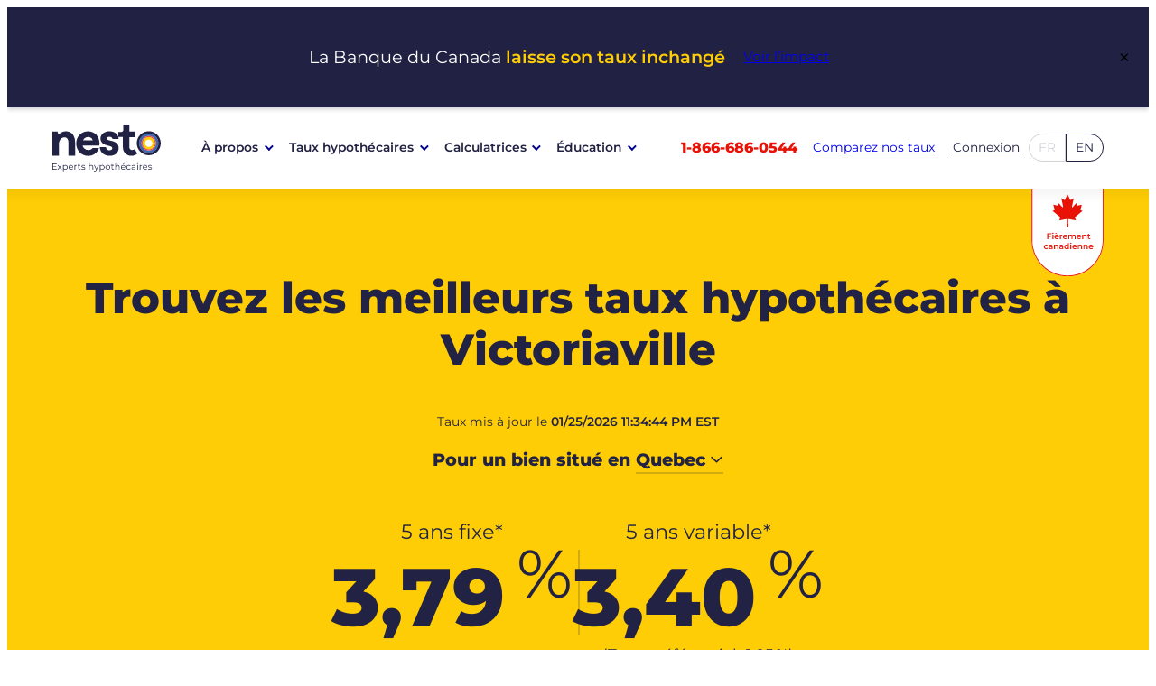

--- FILE ---
content_type: text/html; charset=UTF-8
request_url: https://www.nesto.ca/fr/taux-hypothecaires/geographie/quebec/victoriaville/
body_size: 49613
content:
<!doctype html>
<html lang="fr-CA">
<head>
	<!-- Google Tag Manager -->
<script>(function(w,d,s,l,i){w[l]=w[l]||[];w[l].push({'gtm.start':
new Date().getTime(),event:'gtm.js'});var f=d.getElementsByTagName(s)[0],
j=d.createElement(s),dl=l!='dataLayer'?'&l='+l:'';j.async=true;j.src=
'https://www.googletagmanager.com/gtm.js?id='+i+dl;f.parentNode.insertBefore(j,f);
})(window,document,'script','dataLayer','GTM-KKVK4SF');</script>
<!-- End Google Tag Manager -->

<!--- DNS Prefetch -->
<link rel="dns-prefetch" href="https://sdk.privacy-center.org" />
<link rel="dns-prefetch" href="https://app.nesto.ca" />
<link rel="dns-prefetch" href="https://bat.bing.com" />
<link rel="dns-prefetch" href="https://www.googletagmanager.com" />
<link rel="dns-prefetch" href="https://www.google-analytics.com" />
<link rel="dns-prefetch" href="https://connect.facebook.net" />
<link rel="dns-prefetch" href="https://pixel.switchgrowth.com" />
<!--- End DNS Prefetch -->
	<meta charset="UTF-8">
	<meta name="viewport" content="width=device-width, initial-scale=1">
	<link rel="profile" href="https://gmpg.org/xfn/11">

	<link rel="preconnect" href="https://app.nesto.ca" crossorigin>
<link rel="preconnect" href="https://fonts.googleapis.com" crossorigin>
<link rel="preconnect" href="https://fonts.gstatic.com" crossorigin>
<link rel="dns-prefetch" href="https://www.google-analytics.com">
<link rel="dns-prefetch" href="https://www.googletagmanager.com">
<link rel="dns-prefetch" href="https://www.nesto.ca/fr/wp-json/">
<meta name='robots' content='index, follow, max-image-preview:large, max-snippet:-1, max-video-preview:-1' />
		<link rel="preload" href="https://www.nesto.ca/wp-content/themes/nesto-theme/assets/fonts/montserrat/montserrat-400-normal.woff2" as="font" type="font/woff2" crossorigin>
		<link rel="preload" href="https://www.nesto.ca/wp-content/themes/nesto-theme/assets/fonts/montserrat/montserrat-600-normal.woff2" as="font" type="font/woff2" crossorigin>
		<link rel="preload" href="https://www.nesto.ca/wp-content/themes/nesto-theme/assets/fonts/montserrat/montserrat-800-normal.woff2" as="font" type="font/woff2" crossorigin>

	<!-- This site is optimized with the Yoast SEO Premium plugin v26.7 (Yoast SEO v26.7) - https://yoast.com/wordpress/plugins/seo/ -->
	<title>Taux hypothécaires au Victoriaville à partir de 3,4% - nesto.ca</title>
	<meta name="description" content="Trouvez les meilleurs taux hypothécaires à Victoriaville. Achetez, ràouvelez ou refinancez la demeure de vos rêves avec les taux les plus bas au Canada." />
	<link rel="canonical" href="https://www.nesto.ca/fr/taux-hypothecaires/geographie/quebec/victoriaville/" />
	<meta property="og:locale" content="fr_CA" />
	<meta property="og:type" content="article" />
	<meta property="og:title" content="Taux hypothécaires au Victoriaville à partir de 3,4% - nesto.ca" />
	<meta property="og:description" content="Trouvez les meilleurs taux hypothécaires à Victoriaville. Achetez, ràouvelez ou refinancez la demeure de vos rêves avec les taux les plus bas au Canada." />
	<meta property="og:url" content="https://www.nesto.ca/fr/taux-hypothecaires/geographie/quebec/victoriaville/" />
	<meta property="og:site_name" content="nesto.ca" />
	<meta property="article:publisher" content="https://www.facebook.com/NestoMortgages" />
	<meta property="article:modified_time" content="2023-11-14T15:46:55+00:00" />
	<meta property="og:image" content="https://www.nesto.ca/wp-content/uploads/2021/08/og-image-nesto.jpg" />
	<meta property="og:image:width" content="1200" />
	<meta property="og:image:height" content="628" />
	<meta property="og:image:type" content="image/jpeg" />
	<meta name="twitter:card" content="summary_large_image" />
	<meta name="twitter:label1" content="Est. reading time" />
	<meta name="twitter:data1" content="1 minute" />
	<script type="application/ld+json" class="yoast-schema-graph">{"@context":"https://schema.org","@graph":[{"@type":"WebPage","@id":"https://www.nesto.ca/fr/taux-hypothecaires/geographie/quebec/victoriaville/","url":"https://www.nesto.ca/fr/taux-hypothecaires/geographie/quebec/victoriaville/","name":"Taux hypothécaires à Victoriaville à partir de - nesto.ca","isPartOf":{"@id":"https://www.nesto.ca/fr/#website"},"datePublished":"2023-11-14T09:21:39+00:00","dateModified":"2023-11-14T15:46:55+00:00","description":"Trouvez les meilleurs taux hypothécaires à Victoriaville. Achetez, ràouvelez ou refinancez la demeure de vos rêves avec les taux les plus bas au Canada.","breadcrumb":{"@id":"https://www.nesto.ca/fr/taux-hypothecaires/geographie/quebec/victoriaville/#breadcrumb"},"inLanguage":"fr-CA","potentialAction":[{"@type":"ReadAction","target":["https://www.nesto.ca/fr/taux-hypothecaires/geographie/quebec/victoriaville/"]}]},{"@type":"BreadcrumbList","@id":"https://www.nesto.ca/fr/taux-hypothecaires/geographie/quebec/victoriaville/#breadcrumb","itemListElement":[{"@type":"ListItem","position":1,"name":"Home","item":"https://www.nesto.ca/fr/"},{"@type":"ListItem","position":2,"name":"Taux hypothécaires","item":"https://www.nesto.ca/fr/taux-hypothecaires/"},{"@type":"ListItem","position":3,"name":"Taux Hypothécaires par Géographie","item":"https://www.nesto.ca/fr/taux-hypothecaires/geographie/"},{"@type":"ListItem","position":4,"name":"Québec","item":"https://www.nesto.ca/fr/taux-hypothecaires/geographie/quebec/"},{"@type":"ListItem","position":5,"name":"Victoriaville"}]},{"@type":"WebSite","@id":"https://www.nesto.ca/fr/#website","url":"https://www.nesto.ca/fr/","name":"nesto.ca","description":"Best Mortgages  Rates, Period.","publisher":{"@id":"https://www.nesto.ca/fr/#organization"},"potentialAction":[{"@type":"SearchAction","target":{"@type":"EntryPoint","urlTemplate":"https://www.nesto.ca/fr/?s={search_term_string}"},"query-input":{"@type":"PropertyValueSpecification","valueRequired":true,"valueName":"search_term_string"}}],"inLanguage":"fr-CA"},{"@type":"Organization","@id":"https://www.nesto.ca/fr/#organization","name":"nesto.ca","url":"https://www.nesto.ca/fr/","logo":{"@type":"ImageObject","inLanguage":"fr-CA","@id":"https://www.nesto.ca/fr/#/schema/logo/image/","url":"https://www.nesto.ca/wp-content/uploads/2022/03/nesto-logo.svg","contentUrl":"https://www.nesto.ca/wp-content/uploads/2022/03/nesto-logo.svg","width":90,"height":26,"caption":"nesto.ca"},"image":{"@id":"https://www.nesto.ca/fr/#/schema/logo/image/"},"sameAs":["https://www.facebook.com/NestoMortgages","https://www.linkedin.com/company/nesto-ca/","https://www.youtube.com/channel/UCHoRsuXmxmwPtOn3YoR5fjA?view_as=subscriber"]}]}</script>
	<!-- / Yoast SEO Premium plugin. -->


<link rel="alternate" hreflang="fr-ca" href="https://www.nesto.ca/fr/taux-hypothecaires/geographie/quebec/victoriaville/" />
<link rel="alternate" hreflang="en-ca" href="https://www.nesto.ca/mortgage-rates/location/quebec/victoriaville/" />
			<style id="nesto-theme-global-styles-inline-css">:root{--wp--preset--aspect-ratio--square: 1;--wp--preset--aspect-ratio--4-3: 4/3;--wp--preset--aspect-ratio--3-4: 3/4;--wp--preset--aspect-ratio--3-2: 3/2;--wp--preset--aspect-ratio--2-3: 2/3;--wp--preset--aspect-ratio--16-9: 16/9;--wp--preset--aspect-ratio--9-16: 9/16;--wp--preset--color--black: #000000;--wp--preset--color--cyan-bluish-gray: #abb8c3;--wp--preset--color--white: #ffffff;--wp--preset--color--pale-pink: #f78da7;--wp--preset--color--vivid-red: #cf2e2e;--wp--preset--color--luminous-vivid-orange: #ff6900;--wp--preset--color--luminous-vivid-amber: #fcb900;--wp--preset--color--light-green-cyan: #7bdcb5;--wp--preset--color--vivid-green-cyan: #00d084;--wp--preset--color--pale-cyan-blue: #8ed1fc;--wp--preset--color--vivid-cyan-blue: #0693e3;--wp--preset--color--vivid-purple: #9b51e0;--wp--preset--color--nesto-midnight-500: #212243;--wp--preset--color--nesto-tomato-600: #D44316;--wp--preset--color--nesto-tomato-500: #E91207;--wp--preset--color--nesto-tomato-400: #FCA09C;--wp--preset--color--nesto-tomato-300: #FDD0CE;--wp--preset--color--nesto-tomato-200: #FEECEB;--wp--preset--color--nesto-white-500: #FFFFFF;--wp--preset--color--nesto-light-blue-600: #385994;--wp--preset--color--nesto-light-blue-500: #3D66B0;--wp--preset--color--nesto-light-blue-400: #9EB3D8;--wp--preset--color--nesto-light-blue-300: #CED9EB;--wp--preset--color--nesto-light-blue-200: #ECF0F7;--wp--preset--color--nesto-muted-gray-500: #343434;--wp--preset--color--nesto-dark-orange-600: #ECC00E;--wp--preset--color--nesto-dark-orange-500: #FFCD05;--wp--preset--color--nesto-dark-orange-400: #FFE682;--wp--preset--color--nesto-dark-orange-300: #FFF2C0;--wp--preset--color--nesto-dark-orange-200: #FFFAE6;--wp--preset--color--nesto-black-500: #000000;--wp--preset--color--nesto-blueberry-600: #13166F;--wp--preset--color--nesto-blueberry-500: #00048E;--wp--preset--color--nesto-blueberry-400: #8D8FBA;--wp--preset--color--nesto-blueberry-300: #C6C7DD;--wp--preset--color--nesto-blueberry-200: #E8E9F1;--wp--preset--color--nesto-cloud: #F8F8F8;--wp--preset--color--nesto-mint-600: #328376;--wp--preset--color--nesto-mint-500: #489D90;--wp--preset--color--nesto-mint-400: #A7D6CF;--wp--preset--color--nesto-mint-300: #D3EAE7;--wp--preset--color--nesto-mint-200: #EDF7F5;--wp--preset--color--nesto-red: #E91207;--wp--preset--color--nesto-blueberry: #00048E;--wp--preset--color--nesto-blue: #3D66B0;--wp--preset--color--nesto-light-blue: #ECF0F7;--wp--preset--color--nesto-yellow: #FFCD05;--wp--preset--color--nesto-bright-yellow: #FFF2C0;--wp--preset--color--nesto-light-yellow: #FFFAE6;--wp--preset--color--nesto-white: #FFFFFF;--wp--preset--color--nesto-black: #000000;--wp--preset--color--nesto-light-grey: #E0E0E0;--wp--preset--color--nesto-grey: #343434;--wp--preset--color--nesto-dark-grey: #212243;--wp--preset--color--nesto-dark-blue: #222344;--wp--preset--gradient--vivid-cyan-blue-to-vivid-purple: linear-gradient(135deg,rgb(6,147,227) 0%,rgb(155,81,224) 100%);--wp--preset--gradient--light-green-cyan-to-vivid-green-cyan: linear-gradient(135deg,rgb(122,220,180) 0%,rgb(0,208,130) 100%);--wp--preset--gradient--luminous-vivid-amber-to-luminous-vivid-orange: linear-gradient(135deg,rgb(252,185,0) 0%,rgb(255,105,0) 100%);--wp--preset--gradient--luminous-vivid-orange-to-vivid-red: linear-gradient(135deg,rgb(255,105,0) 0%,rgb(207,46,46) 100%);--wp--preset--gradient--very-light-gray-to-cyan-bluish-gray: linear-gradient(135deg,rgb(238,238,238) 0%,rgb(169,184,195) 100%);--wp--preset--gradient--cool-to-warm-spectrum: linear-gradient(135deg,rgb(74,234,220) 0%,rgb(151,120,209) 20%,rgb(207,42,186) 40%,rgb(238,44,130) 60%,rgb(251,105,98) 80%,rgb(254,248,76) 100%);--wp--preset--gradient--blush-light-purple: linear-gradient(135deg,rgb(255,206,236) 0%,rgb(152,150,240) 100%);--wp--preset--gradient--blush-bordeaux: linear-gradient(135deg,rgb(254,205,165) 0%,rgb(254,45,45) 50%,rgb(107,0,62) 100%);--wp--preset--gradient--luminous-dusk: linear-gradient(135deg,rgb(255,203,112) 0%,rgb(199,81,192) 50%,rgb(65,88,208) 100%);--wp--preset--gradient--pale-ocean: linear-gradient(135deg,rgb(255,245,203) 0%,rgb(182,227,212) 50%,rgb(51,167,181) 100%);--wp--preset--gradient--electric-grass: linear-gradient(135deg,rgb(202,248,128) 0%,rgb(113,206,126) 100%);--wp--preset--gradient--midnight: linear-gradient(135deg,rgb(2,3,129) 0%,rgb(40,116,252) 100%);--wp--preset--font-size--small: 0.865rem;--wp--preset--font-size--medium: clamp(1.075rem, 1.075rem + ((1vw - 0.2rem) * 0.224), 1.265rem);--wp--preset--font-size--large: clamp(1.125rem, 1.125rem + ((1vw - 0.2rem) * 0.294), 1.375rem);--wp--preset--font-size--x-large: clamp(1.75rem, 1.75rem + ((1vw - 0.2rem) * 0.294), 2rem);--wp--preset--font-size--xx-small: 0.6rem;--wp--preset--font-size--x-small: 0.725rem;--wp--preset--font-size--body: clamp(0.865rem, 0.865rem + ((1vw - 0.2rem) * 0.159), 1rem);--wp--preset--font-size--base: 1rem;--wp--preset--font-size--xx-large: clamp(2rem, 2rem + ((1vw - 0.2rem) * 1.176), 3rem);--wp--preset--font-size--button: clamp(0.65rem, 0.65rem + ((1vw - 0.2rem) * 0.412), 1rem);--wp--preset--font-family--montserrat: Montserrat, sans-serif;--wp--preset--spacing--20: 10px;--wp--preset--spacing--30: 20px;--wp--preset--spacing--40: 30px;--wp--preset--spacing--50: clamp(40px, 5vw, 50px);--wp--preset--spacing--60: clamp(50px, 7vw, 60px);--wp--preset--spacing--70: clamp(60px, 7vw, 70px);--wp--preset--spacing--80: clamp(70px, 10vw, 80px);--wp--preset--spacing--5: 3px;--wp--preset--spacing--10: 7px;--wp--preset--spacing--90: clamp(80px, 12vw, 90px);--wp--preset--spacing--100: clamp(90px, 12vw, 100px);--wp--preset--spacing--110: clamp(100px, 15vw, 110px);--wp--preset--shadow--natural: 6px 6px 9px rgba(0, 0, 0, 0.2);--wp--preset--shadow--deep: 12px 12px 50px rgba(0, 0, 0, 0.4);--wp--preset--shadow--sharp: 6px 6px 0px rgba(0, 0, 0, 0.2);--wp--preset--shadow--outlined: 6px 6px 0px -3px rgb(255, 255, 255), 6px 6px rgb(0, 0, 0);--wp--preset--shadow--crisp: 6px 6px 0px rgb(0, 0, 0);--wp--preset--shadow--light: 0 4px 16px rgba(0, 0, 0, 0.2);}:root { --wp--style--global--content-size: 1240px;--wp--style--global--wide-size: 1680px; }:where(body) { margin: 0; }.wp-site-blocks { padding-top: var(--wp--style--root--padding-top); padding-bottom: var(--wp--style--root--padding-bottom); }.has-global-padding { padding-right: var(--wp--style--root--padding-right); padding-left: var(--wp--style--root--padding-left); }.has-global-padding > .alignfull { margin-right: calc(var(--wp--style--root--padding-right) * -1); margin-left: calc(var(--wp--style--root--padding-left) * -1); }.has-global-padding :where(:not(.alignfull.is-layout-flow) > .has-global-padding:not(.wp-block-block, .alignfull)) { padding-right: 0; padding-left: 0; }.has-global-padding :where(:not(.alignfull.is-layout-flow) > .has-global-padding:not(.wp-block-block, .alignfull)) > .alignfull { margin-left: 0; margin-right: 0; }.wp-site-blocks > .alignleft { float: left; margin-right: 2em; }.wp-site-blocks > .alignright { float: right; margin-left: 2em; }.wp-site-blocks > .aligncenter { justify-content: center; margin-left: auto; margin-right: auto; }:where(.wp-site-blocks) > * { margin-block-start: 24px; margin-block-end: 0; }:where(.wp-site-blocks) > :first-child { margin-block-start: 0; }:where(.wp-site-blocks) > :last-child { margin-block-end: 0; }:root { --wp--style--block-gap: 24px; }:root :where(.is-layout-flow) > :first-child{margin-block-start: 0;}:root :where(.is-layout-flow) > :last-child{margin-block-end: 0;}:root :where(.is-layout-flow) > *{margin-block-start: 24px;margin-block-end: 0;}:root :where(.is-layout-constrained) > :first-child{margin-block-start: 0;}:root :where(.is-layout-constrained) > :last-child{margin-block-end: 0;}:root :where(.is-layout-constrained) > *{margin-block-start: 24px;margin-block-end: 0;}:root :where(.is-layout-flex){gap: 24px;}:root :where(.is-layout-grid){gap: 24px;}.is-layout-flow > .alignleft{float: left;margin-inline-start: 0;margin-inline-end: 2em;}.is-layout-flow > .alignright{float: right;margin-inline-start: 2em;margin-inline-end: 0;}.is-layout-flow > .aligncenter{margin-left: auto !important;margin-right: auto !important;}.is-layout-constrained > .alignleft{float: left;margin-inline-start: 0;margin-inline-end: 2em;}.is-layout-constrained > .alignright{float: right;margin-inline-start: 2em;margin-inline-end: 0;}.is-layout-constrained > .aligncenter{margin-left: auto !important;margin-right: auto !important;}.is-layout-constrained > :where(:not(.alignleft):not(.alignright):not(.alignfull)){max-width: var(--wp--style--global--content-size);margin-left: auto !important;margin-right: auto !important;}.is-layout-constrained > .alignwide{max-width: var(--wp--style--global--wide-size);}body .is-layout-flex{display: flex;}.is-layout-flex{flex-wrap: wrap;align-items: center;}.is-layout-flex > :is(*, div){margin: 0;}body .is-layout-grid{display: grid;}.is-layout-grid > :is(*, div){margin: 0;}body{background-color: var(--wp--preset--color--white);color: var(--wp--preset--color--nesto-muted-gray-500);font-family: var(--wp--preset--font-family--montserrat);font-size: var(--wp--preset--font-size--body);line-height: 1.7;--wp--style--root--padding-top: 0px;--wp--style--root--padding-right: 16px;--wp--style--root--padding-bottom: 0px;--wp--style--root--padding-left: 16px;}a:where(:not(.wp-element-button)){color: var(--wp--preset--color--nesto-blueberry-500);font-family: var(--wp--preset--font-family--montserrat);text-decoration: underline;}:root :where(a:where(:not(.wp-element-button)):hover){color: var(--wp--preset--color--nesto-light-blue-500);}h1, h2, h3, h4, h5, h6{color: var(--wp--preset--color--nesto-midnight-500);font-family: var(--wp--preset--font-family--montserrat);line-height: 1.2;}h1{font-size: var(--wp--preset--font-size--xx-large);font-weight: 800;}h2{font-size: var(--wp--preset--font-size--x-large);font-weight: 800;}h3{font-size: var(--wp--preset--font-size--large);font-weight: 600;}h4{font-size: var(--wp--preset--font-size--medium);}h5{font-size: var(--wp--preset--font-size--small);letter-spacing: 0.5px;}h6{font-size: var(--wp--preset--font-size--small);font-weight: 800;letter-spacing: 1.4px;text-transform: uppercase;}:root :where(.wp-element-button, .wp-block-button__link){background-color: var(--wp--preset--color--nesto-tomato-500);border-color: var(--wp--preset--color--nesto-tomato-500);border-width: 1px;border-style: solid;color: var(--wp--preset--color--nesto-white-500);font-family: var(--wp--preset--font-family--montserrat);font-size: inherit;font-style: inherit;font-weight: inherit;letter-spacing: inherit;line-height: inherit;padding-top: calc(0.667em + 2px);padding-right: calc(1.333em + 2px);padding-bottom: calc(0.667em + 2px);padding-left: calc(1.333em + 2px);text-decoration: none;text-transform: inherit;}:root :where(.wp-element-button:hover, .wp-block-button__link:hover){background-color: var(--wp--preset--color--nesto-white-500);color: var(--wp--preset--color--nesto-tomato-500);}:root :where(.wp-element-caption, .wp-block-audio figcaption, .wp-block-embed figcaption, .wp-block-gallery figcaption, .wp-block-image figcaption, .wp-block-table figcaption, .wp-block-video figcaption){text-align: center;font-family: var(--wp--preset--font-family--montserrat);font-size: var(--wp--preset--font-size--x-small);margin-top: var(--wp--preset--spacing--30);margin-bottom: var(--wp--preset--spacing--30);}.has-black-color{color: var(--wp--preset--color--black) !important;}.has-cyan-bluish-gray-color{color: var(--wp--preset--color--cyan-bluish-gray) !important;}.has-white-color{color: var(--wp--preset--color--white) !important;}.has-pale-pink-color{color: var(--wp--preset--color--pale-pink) !important;}.has-vivid-red-color{color: var(--wp--preset--color--vivid-red) !important;}.has-luminous-vivid-orange-color{color: var(--wp--preset--color--luminous-vivid-orange) !important;}.has-luminous-vivid-amber-color{color: var(--wp--preset--color--luminous-vivid-amber) !important;}.has-light-green-cyan-color{color: var(--wp--preset--color--light-green-cyan) !important;}.has-vivid-green-cyan-color{color: var(--wp--preset--color--vivid-green-cyan) !important;}.has-pale-cyan-blue-color{color: var(--wp--preset--color--pale-cyan-blue) !important;}.has-vivid-cyan-blue-color{color: var(--wp--preset--color--vivid-cyan-blue) !important;}.has-vivid-purple-color{color: var(--wp--preset--color--vivid-purple) !important;}.has-nesto-midnight-500-color{color: var(--wp--preset--color--nesto-midnight-500) !important;}.has-nesto-tomato-600-color{color: var(--wp--preset--color--nesto-tomato-600) !important;}.has-nesto-tomato-500-color{color: var(--wp--preset--color--nesto-tomato-500) !important;}.has-nesto-tomato-400-color{color: var(--wp--preset--color--nesto-tomato-400) !important;}.has-nesto-tomato-300-color{color: var(--wp--preset--color--nesto-tomato-300) !important;}.has-nesto-tomato-200-color{color: var(--wp--preset--color--nesto-tomato-200) !important;}.has-nesto-white-500-color{color: var(--wp--preset--color--nesto-white-500) !important;}.has-nesto-light-blue-600-color{color: var(--wp--preset--color--nesto-light-blue-600) !important;}.has-nesto-light-blue-500-color{color: var(--wp--preset--color--nesto-light-blue-500) !important;}.has-nesto-light-blue-400-color{color: var(--wp--preset--color--nesto-light-blue-400) !important;}.has-nesto-light-blue-300-color{color: var(--wp--preset--color--nesto-light-blue-300) !important;}.has-nesto-light-blue-200-color{color: var(--wp--preset--color--nesto-light-blue-200) !important;}.has-nesto-muted-gray-500-color{color: var(--wp--preset--color--nesto-muted-gray-500) !important;}.has-nesto-dark-orange-600-color{color: var(--wp--preset--color--nesto-dark-orange-600) !important;}.has-nesto-dark-orange-500-color{color: var(--wp--preset--color--nesto-dark-orange-500) !important;}.has-nesto-dark-orange-400-color{color: var(--wp--preset--color--nesto-dark-orange-400) !important;}.has-nesto-dark-orange-300-color{color: var(--wp--preset--color--nesto-dark-orange-300) !important;}.has-nesto-dark-orange-200-color{color: var(--wp--preset--color--nesto-dark-orange-200) !important;}.has-nesto-black-500-color{color: var(--wp--preset--color--nesto-black-500) !important;}.has-nesto-blueberry-600-color{color: var(--wp--preset--color--nesto-blueberry-600) !important;}.has-nesto-blueberry-500-color{color: var(--wp--preset--color--nesto-blueberry-500) !important;}.has-nesto-blueberry-400-color{color: var(--wp--preset--color--nesto-blueberry-400) !important;}.has-nesto-blueberry-300-color{color: var(--wp--preset--color--nesto-blueberry-300) !important;}.has-nesto-blueberry-200-color{color: var(--wp--preset--color--nesto-blueberry-200) !important;}.has-nesto-cloud-color{color: var(--wp--preset--color--nesto-cloud) !important;}.has-nesto-mint-600-color{color: var(--wp--preset--color--nesto-mint-600) !important;}.has-nesto-mint-500-color{color: var(--wp--preset--color--nesto-mint-500) !important;}.has-nesto-mint-400-color{color: var(--wp--preset--color--nesto-mint-400) !important;}.has-nesto-mint-300-color{color: var(--wp--preset--color--nesto-mint-300) !important;}.has-nesto-mint-200-color{color: var(--wp--preset--color--nesto-mint-200) !important;}.has-nesto-red-color{color: var(--wp--preset--color--nesto-red) !important;}.has-nesto-blueberry-color{color: var(--wp--preset--color--nesto-blueberry) !important;}.has-nesto-blue-color{color: var(--wp--preset--color--nesto-blue) !important;}.has-nesto-light-blue-color{color: var(--wp--preset--color--nesto-light-blue) !important;}.has-nesto-yellow-color{color: var(--wp--preset--color--nesto-yellow) !important;}.has-nesto-bright-yellow-color{color: var(--wp--preset--color--nesto-bright-yellow) !important;}.has-nesto-light-yellow-color{color: var(--wp--preset--color--nesto-light-yellow) !important;}.has-nesto-white-color{color: var(--wp--preset--color--nesto-white) !important;}.has-nesto-black-color{color: var(--wp--preset--color--nesto-black) !important;}.has-nesto-light-grey-color{color: var(--wp--preset--color--nesto-light-grey) !important;}.has-nesto-grey-color{color: var(--wp--preset--color--nesto-grey) !important;}.has-nesto-dark-grey-color{color: var(--wp--preset--color--nesto-dark-grey) !important;}.has-nesto-dark-blue-color{color: var(--wp--preset--color--nesto-dark-blue) !important;}.has-black-background-color{background-color: var(--wp--preset--color--black) !important;}.has-cyan-bluish-gray-background-color{background-color: var(--wp--preset--color--cyan-bluish-gray) !important;}.has-white-background-color{background-color: var(--wp--preset--color--white) !important;}.has-pale-pink-background-color{background-color: var(--wp--preset--color--pale-pink) !important;}.has-vivid-red-background-color{background-color: var(--wp--preset--color--vivid-red) !important;}.has-luminous-vivid-orange-background-color{background-color: var(--wp--preset--color--luminous-vivid-orange) !important;}.has-luminous-vivid-amber-background-color{background-color: var(--wp--preset--color--luminous-vivid-amber) !important;}.has-light-green-cyan-background-color{background-color: var(--wp--preset--color--light-green-cyan) !important;}.has-vivid-green-cyan-background-color{background-color: var(--wp--preset--color--vivid-green-cyan) !important;}.has-pale-cyan-blue-background-color{background-color: var(--wp--preset--color--pale-cyan-blue) !important;}.has-vivid-cyan-blue-background-color{background-color: var(--wp--preset--color--vivid-cyan-blue) !important;}.has-vivid-purple-background-color{background-color: var(--wp--preset--color--vivid-purple) !important;}.has-nesto-midnight-500-background-color{background-color: var(--wp--preset--color--nesto-midnight-500) !important;}.has-nesto-tomato-600-background-color{background-color: var(--wp--preset--color--nesto-tomato-600) !important;}.has-nesto-tomato-500-background-color{background-color: var(--wp--preset--color--nesto-tomato-500) !important;}.has-nesto-tomato-400-background-color{background-color: var(--wp--preset--color--nesto-tomato-400) !important;}.has-nesto-tomato-300-background-color{background-color: var(--wp--preset--color--nesto-tomato-300) !important;}.has-nesto-tomato-200-background-color{background-color: var(--wp--preset--color--nesto-tomato-200) !important;}.has-nesto-white-500-background-color{background-color: var(--wp--preset--color--nesto-white-500) !important;}.has-nesto-light-blue-600-background-color{background-color: var(--wp--preset--color--nesto-light-blue-600) !important;}.has-nesto-light-blue-500-background-color{background-color: var(--wp--preset--color--nesto-light-blue-500) !important;}.has-nesto-light-blue-400-background-color{background-color: var(--wp--preset--color--nesto-light-blue-400) !important;}.has-nesto-light-blue-300-background-color{background-color: var(--wp--preset--color--nesto-light-blue-300) !important;}.has-nesto-light-blue-200-background-color{background-color: var(--wp--preset--color--nesto-light-blue-200) !important;}.has-nesto-muted-gray-500-background-color{background-color: var(--wp--preset--color--nesto-muted-gray-500) !important;}.has-nesto-dark-orange-600-background-color{background-color: var(--wp--preset--color--nesto-dark-orange-600) !important;}.has-nesto-dark-orange-500-background-color{background-color: var(--wp--preset--color--nesto-dark-orange-500) !important;}.has-nesto-dark-orange-400-background-color{background-color: var(--wp--preset--color--nesto-dark-orange-400) !important;}.has-nesto-dark-orange-300-background-color{background-color: var(--wp--preset--color--nesto-dark-orange-300) !important;}.has-nesto-dark-orange-200-background-color{background-color: var(--wp--preset--color--nesto-dark-orange-200) !important;}.has-nesto-black-500-background-color{background-color: var(--wp--preset--color--nesto-black-500) !important;}.has-nesto-blueberry-600-background-color{background-color: var(--wp--preset--color--nesto-blueberry-600) !important;}.has-nesto-blueberry-500-background-color{background-color: var(--wp--preset--color--nesto-blueberry-500) !important;}.has-nesto-blueberry-400-background-color{background-color: var(--wp--preset--color--nesto-blueberry-400) !important;}.has-nesto-blueberry-300-background-color{background-color: var(--wp--preset--color--nesto-blueberry-300) !important;}.has-nesto-blueberry-200-background-color{background-color: var(--wp--preset--color--nesto-blueberry-200) !important;}.has-nesto-cloud-background-color{background-color: var(--wp--preset--color--nesto-cloud) !important;}.has-nesto-mint-600-background-color{background-color: var(--wp--preset--color--nesto-mint-600) !important;}.has-nesto-mint-500-background-color{background-color: var(--wp--preset--color--nesto-mint-500) !important;}.has-nesto-mint-400-background-color{background-color: var(--wp--preset--color--nesto-mint-400) !important;}.has-nesto-mint-300-background-color{background-color: var(--wp--preset--color--nesto-mint-300) !important;}.has-nesto-mint-200-background-color{background-color: var(--wp--preset--color--nesto-mint-200) !important;}.has-nesto-red-background-color{background-color: var(--wp--preset--color--nesto-red) !important;}.has-nesto-blueberry-background-color{background-color: var(--wp--preset--color--nesto-blueberry) !important;}.has-nesto-blue-background-color{background-color: var(--wp--preset--color--nesto-blue) !important;}.has-nesto-light-blue-background-color{background-color: var(--wp--preset--color--nesto-light-blue) !important;}.has-nesto-yellow-background-color{background-color: var(--wp--preset--color--nesto-yellow) !important;}.has-nesto-bright-yellow-background-color{background-color: var(--wp--preset--color--nesto-bright-yellow) !important;}.has-nesto-light-yellow-background-color{background-color: var(--wp--preset--color--nesto-light-yellow) !important;}.has-nesto-white-background-color{background-color: var(--wp--preset--color--nesto-white) !important;}.has-nesto-black-background-color{background-color: var(--wp--preset--color--nesto-black) !important;}.has-nesto-light-grey-background-color{background-color: var(--wp--preset--color--nesto-light-grey) !important;}.has-nesto-grey-background-color{background-color: var(--wp--preset--color--nesto-grey) !important;}.has-nesto-dark-grey-background-color{background-color: var(--wp--preset--color--nesto-dark-grey) !important;}.has-nesto-dark-blue-background-color{background-color: var(--wp--preset--color--nesto-dark-blue) !important;}.has-black-border-color{border-color: var(--wp--preset--color--black) !important;}.has-cyan-bluish-gray-border-color{border-color: var(--wp--preset--color--cyan-bluish-gray) !important;}.has-white-border-color{border-color: var(--wp--preset--color--white) !important;}.has-pale-pink-border-color{border-color: var(--wp--preset--color--pale-pink) !important;}.has-vivid-red-border-color{border-color: var(--wp--preset--color--vivid-red) !important;}.has-luminous-vivid-orange-border-color{border-color: var(--wp--preset--color--luminous-vivid-orange) !important;}.has-luminous-vivid-amber-border-color{border-color: var(--wp--preset--color--luminous-vivid-amber) !important;}.has-light-green-cyan-border-color{border-color: var(--wp--preset--color--light-green-cyan) !important;}.has-vivid-green-cyan-border-color{border-color: var(--wp--preset--color--vivid-green-cyan) !important;}.has-pale-cyan-blue-border-color{border-color: var(--wp--preset--color--pale-cyan-blue) !important;}.has-vivid-cyan-blue-border-color{border-color: var(--wp--preset--color--vivid-cyan-blue) !important;}.has-vivid-purple-border-color{border-color: var(--wp--preset--color--vivid-purple) !important;}.has-nesto-midnight-500-border-color{border-color: var(--wp--preset--color--nesto-midnight-500) !important;}.has-nesto-tomato-600-border-color{border-color: var(--wp--preset--color--nesto-tomato-600) !important;}.has-nesto-tomato-500-border-color{border-color: var(--wp--preset--color--nesto-tomato-500) !important;}.has-nesto-tomato-400-border-color{border-color: var(--wp--preset--color--nesto-tomato-400) !important;}.has-nesto-tomato-300-border-color{border-color: var(--wp--preset--color--nesto-tomato-300) !important;}.has-nesto-tomato-200-border-color{border-color: var(--wp--preset--color--nesto-tomato-200) !important;}.has-nesto-white-500-border-color{border-color: var(--wp--preset--color--nesto-white-500) !important;}.has-nesto-light-blue-600-border-color{border-color: var(--wp--preset--color--nesto-light-blue-600) !important;}.has-nesto-light-blue-500-border-color{border-color: var(--wp--preset--color--nesto-light-blue-500) !important;}.has-nesto-light-blue-400-border-color{border-color: var(--wp--preset--color--nesto-light-blue-400) !important;}.has-nesto-light-blue-300-border-color{border-color: var(--wp--preset--color--nesto-light-blue-300) !important;}.has-nesto-light-blue-200-border-color{border-color: var(--wp--preset--color--nesto-light-blue-200) !important;}.has-nesto-muted-gray-500-border-color{border-color: var(--wp--preset--color--nesto-muted-gray-500) !important;}.has-nesto-dark-orange-600-border-color{border-color: var(--wp--preset--color--nesto-dark-orange-600) !important;}.has-nesto-dark-orange-500-border-color{border-color: var(--wp--preset--color--nesto-dark-orange-500) !important;}.has-nesto-dark-orange-400-border-color{border-color: var(--wp--preset--color--nesto-dark-orange-400) !important;}.has-nesto-dark-orange-300-border-color{border-color: var(--wp--preset--color--nesto-dark-orange-300) !important;}.has-nesto-dark-orange-200-border-color{border-color: var(--wp--preset--color--nesto-dark-orange-200) !important;}.has-nesto-black-500-border-color{border-color: var(--wp--preset--color--nesto-black-500) !important;}.has-nesto-blueberry-600-border-color{border-color: var(--wp--preset--color--nesto-blueberry-600) !important;}.has-nesto-blueberry-500-border-color{border-color: var(--wp--preset--color--nesto-blueberry-500) !important;}.has-nesto-blueberry-400-border-color{border-color: var(--wp--preset--color--nesto-blueberry-400) !important;}.has-nesto-blueberry-300-border-color{border-color: var(--wp--preset--color--nesto-blueberry-300) !important;}.has-nesto-blueberry-200-border-color{border-color: var(--wp--preset--color--nesto-blueberry-200) !important;}.has-nesto-cloud-border-color{border-color: var(--wp--preset--color--nesto-cloud) !important;}.has-nesto-mint-600-border-color{border-color: var(--wp--preset--color--nesto-mint-600) !important;}.has-nesto-mint-500-border-color{border-color: var(--wp--preset--color--nesto-mint-500) !important;}.has-nesto-mint-400-border-color{border-color: var(--wp--preset--color--nesto-mint-400) !important;}.has-nesto-mint-300-border-color{border-color: var(--wp--preset--color--nesto-mint-300) !important;}.has-nesto-mint-200-border-color{border-color: var(--wp--preset--color--nesto-mint-200) !important;}.has-nesto-red-border-color{border-color: var(--wp--preset--color--nesto-red) !important;}.has-nesto-blueberry-border-color{border-color: var(--wp--preset--color--nesto-blueberry) !important;}.has-nesto-blue-border-color{border-color: var(--wp--preset--color--nesto-blue) !important;}.has-nesto-light-blue-border-color{border-color: var(--wp--preset--color--nesto-light-blue) !important;}.has-nesto-yellow-border-color{border-color: var(--wp--preset--color--nesto-yellow) !important;}.has-nesto-bright-yellow-border-color{border-color: var(--wp--preset--color--nesto-bright-yellow) !important;}.has-nesto-light-yellow-border-color{border-color: var(--wp--preset--color--nesto-light-yellow) !important;}.has-nesto-white-border-color{border-color: var(--wp--preset--color--nesto-white) !important;}.has-nesto-black-border-color{border-color: var(--wp--preset--color--nesto-black) !important;}.has-nesto-light-grey-border-color{border-color: var(--wp--preset--color--nesto-light-grey) !important;}.has-nesto-grey-border-color{border-color: var(--wp--preset--color--nesto-grey) !important;}.has-nesto-dark-grey-border-color{border-color: var(--wp--preset--color--nesto-dark-grey) !important;}.has-nesto-dark-blue-border-color{border-color: var(--wp--preset--color--nesto-dark-blue) !important;}.has-vivid-cyan-blue-to-vivid-purple-gradient-background{background: var(--wp--preset--gradient--vivid-cyan-blue-to-vivid-purple) !important;}.has-light-green-cyan-to-vivid-green-cyan-gradient-background{background: var(--wp--preset--gradient--light-green-cyan-to-vivid-green-cyan) !important;}.has-luminous-vivid-amber-to-luminous-vivid-orange-gradient-background{background: var(--wp--preset--gradient--luminous-vivid-amber-to-luminous-vivid-orange) !important;}.has-luminous-vivid-orange-to-vivid-red-gradient-background{background: var(--wp--preset--gradient--luminous-vivid-orange-to-vivid-red) !important;}.has-very-light-gray-to-cyan-bluish-gray-gradient-background{background: var(--wp--preset--gradient--very-light-gray-to-cyan-bluish-gray) !important;}.has-cool-to-warm-spectrum-gradient-background{background: var(--wp--preset--gradient--cool-to-warm-spectrum) !important;}.has-blush-light-purple-gradient-background{background: var(--wp--preset--gradient--blush-light-purple) !important;}.has-blush-bordeaux-gradient-background{background: var(--wp--preset--gradient--blush-bordeaux) !important;}.has-luminous-dusk-gradient-background{background: var(--wp--preset--gradient--luminous-dusk) !important;}.has-pale-ocean-gradient-background{background: var(--wp--preset--gradient--pale-ocean) !important;}.has-electric-grass-gradient-background{background: var(--wp--preset--gradient--electric-grass) !important;}.has-midnight-gradient-background{background: var(--wp--preset--gradient--midnight) !important;}.has-small-font-size{font-size: var(--wp--preset--font-size--small) !important;}.has-medium-font-size{font-size: var(--wp--preset--font-size--medium) !important;}.has-large-font-size{font-size: var(--wp--preset--font-size--large) !important;}.has-x-large-font-size{font-size: var(--wp--preset--font-size--x-large) !important;}.has-xx-small-font-size{font-size: var(--wp--preset--font-size--xx-small) !important;}.has-x-small-font-size{font-size: var(--wp--preset--font-size--x-small) !important;}.has-body-font-size{font-size: var(--wp--preset--font-size--body) !important;}.has-base-font-size{font-size: var(--wp--preset--font-size--base) !important;}.has-xx-large-font-size{font-size: var(--wp--preset--font-size--xx-large) !important;}.has-button-font-size{font-size: var(--wp--preset--font-size--button) !important;}.has-montserrat-font-family{font-family: var(--wp--preset--font-family--montserrat) !important;}</style>
			<style id='wp-img-auto-sizes-contain-inline-css'>
img:is([sizes=auto i],[sizes^="auto," i]){contain-intrinsic-size:3000px 1500px}
/*# sourceURL=wp-img-auto-sizes-contain-inline-css */
</style>
<style id='wp-block-heading-inline-css'>
h1:where(.wp-block-heading).has-background,h2:where(.wp-block-heading).has-background,h3:where(.wp-block-heading).has-background,h4:where(.wp-block-heading).has-background,h5:where(.wp-block-heading).has-background,h6:where(.wp-block-heading).has-background{padding:1.25em 2.375em}h1.has-text-align-left[style*=writing-mode]:where([style*=vertical-lr]),h1.has-text-align-right[style*=writing-mode]:where([style*=vertical-rl]),h2.has-text-align-left[style*=writing-mode]:where([style*=vertical-lr]),h2.has-text-align-right[style*=writing-mode]:where([style*=vertical-rl]),h3.has-text-align-left[style*=writing-mode]:where([style*=vertical-lr]),h3.has-text-align-right[style*=writing-mode]:where([style*=vertical-rl]),h4.has-text-align-left[style*=writing-mode]:where([style*=vertical-lr]),h4.has-text-align-right[style*=writing-mode]:where([style*=vertical-rl]),h5.has-text-align-left[style*=writing-mode]:where([style*=vertical-lr]),h5.has-text-align-right[style*=writing-mode]:where([style*=vertical-rl]),h6.has-text-align-left[style*=writing-mode]:where([style*=vertical-lr]),h6.has-text-align-right[style*=writing-mode]:where([style*=vertical-rl]){rotate:180deg}
/*# sourceURL=https://www.nesto.ca/wp-includes/blocks/heading/style.min.css */
</style>
<style id='wp-block-paragraph-inline-css'>
.is-small-text{font-size:.875em}.is-regular-text{font-size:1em}.is-large-text{font-size:2.25em}.is-larger-text{font-size:3em}.has-drop-cap:not(:focus):first-letter{float:left;font-size:8.4em;font-style:normal;font-weight:100;line-height:.68;margin:.05em .1em 0 0;text-transform:uppercase}body.rtl .has-drop-cap:not(:focus):first-letter{float:none;margin-left:.1em}p.has-drop-cap.has-background{overflow:hidden}:root :where(p.has-background){padding:1.25em 2.375em}:where(p.has-text-color:not(.has-link-color)) a{color:inherit}p.has-text-align-left[style*="writing-mode:vertical-lr"],p.has-text-align-right[style*="writing-mode:vertical-rl"]{rotate:180deg}
/*# sourceURL=https://www.nesto.ca/wp-includes/blocks/paragraph/style.min.css */
</style>
<style id='nesto-extensions-core-paragraph-inline-css'>
p.has-bold-color b,p.has-bold-color strong{color:var(--bold-color)}p.has-italic-color em{color:var(--italic-color)}p.has-link-decoration.has-link-decoration-none a{text-decoration:none}p.has-link-decoration.has-link-decoration-underline a{text-decoration:underline}

/*# sourceURL=https://www.nesto.ca/wp-content/plugins/nesto-extensions/assets/styles/blocks/core_paragraph.css */
</style>
<style id='wp-block-library-inline-css'>
:root{--wp-block-synced-color:#7a00df;--wp-block-synced-color--rgb:122,0,223;--wp-bound-block-color:var(--wp-block-synced-color);--wp-editor-canvas-background:#ddd;--wp-admin-theme-color:#007cba;--wp-admin-theme-color--rgb:0,124,186;--wp-admin-theme-color-darker-10:#006ba1;--wp-admin-theme-color-darker-10--rgb:0,107,160.5;--wp-admin-theme-color-darker-20:#005a87;--wp-admin-theme-color-darker-20--rgb:0,90,135;--wp-admin-border-width-focus:2px}@media (min-resolution:192dpi){:root{--wp-admin-border-width-focus:1.5px}}.wp-element-button{cursor:pointer}:root .has-very-light-gray-background-color{background-color:#eee}:root .has-very-dark-gray-background-color{background-color:#313131}:root .has-very-light-gray-color{color:#eee}:root .has-very-dark-gray-color{color:#313131}:root .has-vivid-green-cyan-to-vivid-cyan-blue-gradient-background{background:linear-gradient(135deg,#00d084,#0693e3)}:root .has-purple-crush-gradient-background{background:linear-gradient(135deg,#34e2e4,#4721fb 50%,#ab1dfe)}:root .has-hazy-dawn-gradient-background{background:linear-gradient(135deg,#faaca8,#dad0ec)}:root .has-subdued-olive-gradient-background{background:linear-gradient(135deg,#fafae1,#67a671)}:root .has-atomic-cream-gradient-background{background:linear-gradient(135deg,#fdd79a,#004a59)}:root .has-nightshade-gradient-background{background:linear-gradient(135deg,#330968,#31cdcf)}:root .has-midnight-gradient-background{background:linear-gradient(135deg,#020381,#2874fc)}:root{--wp--preset--font-size--normal:16px;--wp--preset--font-size--huge:42px}.has-regular-font-size{font-size:1em}.has-larger-font-size{font-size:2.625em}.has-normal-font-size{font-size:var(--wp--preset--font-size--normal)}.has-huge-font-size{font-size:var(--wp--preset--font-size--huge)}.has-text-align-center{text-align:center}.has-text-align-left{text-align:left}.has-text-align-right{text-align:right}.has-fit-text{white-space:nowrap!important}#end-resizable-editor-section{display:none}.aligncenter{clear:both}.items-justified-left{justify-content:flex-start}.items-justified-center{justify-content:center}.items-justified-right{justify-content:flex-end}.items-justified-space-between{justify-content:space-between}.screen-reader-text{border:0;clip-path:inset(50%);height:1px;margin:-1px;overflow:hidden;padding:0;position:absolute;width:1px;word-wrap:normal!important}.screen-reader-text:focus{background-color:#ddd;clip-path:none;color:#444;display:block;font-size:1em;height:auto;left:5px;line-height:normal;padding:15px 23px 14px;text-decoration:none;top:5px;width:auto;z-index:100000}html :where(.has-border-color){border-style:solid}html :where([style*=border-top-color]){border-top-style:solid}html :where([style*=border-right-color]){border-right-style:solid}html :where([style*=border-bottom-color]){border-bottom-style:solid}html :where([style*=border-left-color]){border-left-style:solid}html :where([style*=border-width]){border-style:solid}html :where([style*=border-top-width]){border-top-style:solid}html :where([style*=border-right-width]){border-right-style:solid}html :where([style*=border-bottom-width]){border-bottom-style:solid}html :where([style*=border-left-width]){border-left-style:solid}html :where(img[class*=wp-image-]){height:auto;max-width:100%}:where(figure){margin:0 0 1em}html :where(.is-position-sticky){--wp-admin--admin-bar--position-offset:var(--wp-admin--admin-bar--height,0px)}@media screen and (max-width:600px){html :where(.is-position-sticky){--wp-admin--admin-bar--position-offset:0px}}
/*# sourceURL=/wp-includes/css/dist/block-library/common.min.css */
</style>
<style id='root-vars-inline-css'>
:root {--color_yellow: #FFCD05;--color_hls_yellow-h: 48;--color_hls_yellow-s: 100%;--color_hls_yellow-l: 51%;--color_hls_yellow-a: 1;--color_lighter_yellow: #FFFAE6;--color_hls_lighter_yellow-h: 48;--color_hls_lighter_yellow-s: 100%;--color_hls_lighter_yellow-l: 95%;--color_hls_lighter_yellow-a: 1;--color_light_yellow: #FFF2C0;--color_hls_light_yellow-h: 48;--color_hls_light_yellow-s: 100%;--color_hls_light_yellow-l: 88%;--color_hls_light_yellow-a: 1;--color_orange: #E91207;--color_hls_orange-h: 3;--color_hls_orange-s: 94%;--color_hls_orange-l: 47%;--color_hls_orange-a: 1;--color_light_blue: #ECF0F7;--color_hls_light_blue-h: 218;--color_hls_light_blue-s: 41%;--color_hls_light_blue-l: 95%;--color_hls_light_blue-a: 1;--color_gray_blue: #CED9EB;--color_hls_gray_blue-h: 217;--color_hls_gray_blue-s: 42%;--color_hls_gray_blue-l: 86%;--color_hls_gray_blue-a: 1;--color_blue: #3D66B0;--color_hls_blue-h: 219;--color_hls_blue-s: 49%;--color_hls_blue-l: 46%;--color_hls_blue-a: 1;--color_dark_blue: #00048E;--color_hls_dark_blue-h: 238;--color_hls_dark_blue-s: 100%;--color_hls_dark_blue-l: 28%;--color_hls_dark_blue-a: 1;--color_marine: #212243;--color_hls_marine-h: 238;--color_hls_marine-s: 34%;--color_hls_marine-l: 20%;--color_hls_marine-a: 1;--color_mint: #489D90;--color_hls_mint-h: 171;--color_hls_mint-s: 37%;--color_hls_mint-l: 45%;--color_hls_mint-a: 1;--color_white: #FFFFFF;--color_hls_white-h: 0;--color_hls_white-s: 0%;--color_hls_white-l: 100%;--color_hls_white-a: 1;--color_almost_white: #F9F9F9;--color_hls_almost_white-h: 0;--color_hls_almost_white-s: 0%;--color_hls_almost_white-l: 98%;--color_hls_almost_white-a: 1;--color_light_gray: #ebebeb;--color_hls_light_gray-h: 0;--color_hls_light_gray-s: 0%;--color_hls_light_gray-l: 92%;--color_hls_light_gray-a: 1;--color_gray: #666666;--color_hls_gray-h: 0;--color_hls_gray-s: 0%;--color_hls_gray-l: 40%;--color_hls_gray-a: 1;--color_dark_gray: #212243;--color_hls_dark_gray-h: 238;--color_hls_dark_gray-s: 34%;--color_hls_dark_gray-l: 20%;--color_hls_dark_gray-a: 1;--color_transparent: transparent;--color_hls_transparent-h: 360;--color_hls_transparent-s: 100%;--color_hls_transparent-l: 100%;--color_hls_transparent-a: 0;--hls_text-h: var(--color_hls_gray-h);--hls_text-s: var(--color_hls_gray-s);--hls_text-l: var(--color_hls_gray-l);--hls_text-a: var(--color_hls_gray-a);--hls_bg-h: var(--color_hls_white-h);--hls_bg-s: var(--color_hls_white-s);--hls_bg-l: var(--color_hls_white-l);--hls_bg-a: var(--color_hls_white-a);--hls_accent-h: var(--color_hls_orange-h);--hls_accent-s: var(--color_hls_orange-s);--hls_accent-l: var(--color_hls_orange-l);--hls_accent-a: var(--color_hls_orange-a);--hls_button_text-h: var(--color_hls_white-h);--hls_button_text-s: var(--color_hls_white-s);--hls_button_text-l: var(--color_hls_white-l);--hls_button_text-a: var(--color_hls_white-a);--hls_button_bg-h: var(--color_hls_orange-h);--hls_button_bg-s: var(--color_hls_orange-s);--hls_button_bg-l: var(--color_hls_orange-l);--hls_button_bg-a: var(--color_hls_orange-a);--hls_primary_link-h: var(--color_hls_blue-h);--hls_primary_link-s: var(--color_hls_blue-s);--hls_primary_link-l: var(--color_hls_blue-l);--hls_primary_link-a: var(--color_hls_blue-a);--hls_secondary_link-h: var(--color_hls_dark_blue-h);--hls_secondary_link-s: var(--color_hls_dark_blue-s);--hls_secondary_link-l: var(--color_hls_dark_blue-l);--hls_secondary_link-a: var(--color_hls_dark_blue-a);--hls_heading_1-h: var(--color_hls_orange-h);--hls_heading_1-s: var(--color_hls_orange-s);--hls_heading_1-l: var(--color_hls_orange-l);--hls_heading_1-a: var(--color_hls_orange-a);--hls_heading_2-h: var(--color_hls_dark_gray-h);--hls_heading_2-s: var(--color_hls_dark_gray-s);--hls_heading_2-l: var(--color_hls_dark_gray-l);--hls_heading_2-a: var(--color_hls_dark_gray-a);--hls_heading_3-h: var(--color_hls_dark_gray-h);--hls_heading_3-s: var(--color_hls_dark_gray-s);--hls_heading_3-l: var(--color_hls_dark_gray-l);--hls_heading_3-a: var(--color_hls_dark_gray-a);--hls_heading_4-h: var(--color_hls_dark_gray-h);--hls_heading_4-s: var(--color_hls_dark_gray-s);--hls_heading_4-l: var(--color_hls_dark_gray-l);--hls_heading_4-a: var(--color_hls_dark_gray-a);--hls_heading_5-h: var(--color_hls_dark_gray-h);--hls_heading_5-s: var(--color_hls_dark_gray-s);--hls_heading_5-l: var(--color_hls_dark_gray-l);--hls_heading_5-a: var(--color_hls_dark_gray-a);--hls_heading_6-h: var(--color_hls_dark_gray-h);--hls_heading_6-s: var(--color_hls_dark_gray-s);--hls_heading_6-l: var(--color_hls_dark_gray-l);--hls_heading_6-a: var(--color_hls_dark_gray-a);--hls_input_bg-h: var(--color_hls_white-h);--hls_input_bg-s: var(--color_hls_white-s);--hls_input_bg-l: var(--color_hls_white-l);--hls_input_bg-a: var(--color_hls_white-a);--hls_input_text-h: var(--color_hls_gray-h);--hls_input_text-s: var(--color_hls_gray-s);--hls_input_text-l: var(--color_hls_gray-l);--hls_input_text-a: var(--color_hls_gray-a);--hls_submit_text-h: var(--color_hls_blue-h);--hls_submit_text-s: var(--color_hls_blue-s);--hls_submit_text-l: var(--color_hls_blue-l);--hls_submit_text-a: var(--color_hls_blue-a);}.has-inline-color.has-yellow-color { color: var(--color_yellow); }.has-inline-color.has-lighter_yellow-color { color: var(--color_lighter_yellow); }.has-inline-color.has-light_yellow-color { color: var(--color_light_yellow); }.has-inline-color.has-orange-color { color: var(--color_orange); }.has-inline-color.has-light_blue-color { color: var(--color_light_blue); }.has-inline-color.has-gray_blue-color { color: var(--color_gray_blue); }.has-inline-color.has-blue-color { color: var(--color_blue); }.has-inline-color.has-dark_blue-color { color: var(--color_dark_blue); }.has-inline-color.has-marine-color { color: var(--color_marine); }.has-inline-color.has-mint-color { color: var(--color_mint); }.has-inline-color.has-white-color { color: var(--color_white); }.has-inline-color.has-almost_white-color { color: var(--color_almost_white); }.has-inline-color.has-light_gray-color { color: var(--color_light_gray); }.has-inline-color.has-gray-color { color: var(--color_gray); }.has-inline-color.has-dark_gray-color { color: var(--color_dark_gray); }
/*# sourceURL=root-vars-inline-css */
</style>
<link rel='stylesheet' id='contact-form-7-css' href='https://www.nesto.ca/wp-content/plugins/contact-form-7/includes/css/styles.css?ver=6.1.4' media='all' />
<link rel='stylesheet' id='nesto-blocks-legacy-main-style-css' href='https://www.nesto.ca/wp-content/plugins/nesto-blocks-legacy/assets/style/main.css?ver=1769019125' media='all' />
<link rel='stylesheet' id='nesto-blocks-legacy-nesto-style-css' href='https://www.nesto.ca/wp-content/plugins/nesto-blocks-legacy/assets/style/nesto.css?ver=1769019125' media='all' />
<link rel='stylesheet' id='nesto-theme-main-style-css' href='https://www.nesto.ca/wp-content/themes/nesto-theme/assets/css/main.css?ver=37a20a4c830c272f6879' media='all' />
<script id="nesto-options-fields-js-header-js-extra">
var nestoOptionsData = {"encodedData":"eyJtb3J0Z2FnZUFwaVVybCI6ImFIUjBjSE02THk5eVlYUmxjeTV1WlhOMGJ5NWpZUzloY0drPSIsIm1vcnRnYWdlQXBpS2V5IjoiU1hwcVQxQmphMHR2TkVnMVlUQjNSRmREYjBsdFVVVkNhVGRrWkZvMWJVcFViVFpqVGtSMmNnPT0ifQ=="};
//# sourceURL=nesto-options-fields-js-header-js-extra
</script>
<script id="nesto-extensions-js-header-js-before">
var nestoExtensionsData = "[base64]";
//# sourceURL=nesto-extensions-js-header-js-before
</script>
<meta name="generator" content="WPML ver:4.8.6 stt:1,4;" />
<link rel="alternate" type="application/rss+xml" title="nesto.ca - Français" href="https://www.nesto.ca/fr/taux-hypothecaires/geographie/quebec/victoriaville/feed/" hreflang="fr-ca" />
<link rel="alternate" type="application/rss+xml" title="nesto.ca - English" href="https://www.nesto.ca/mortgage-rates/location/quebec/victoriaville/feed/" hreflang="en-ca" />
<!-- Didomi CMP script -->
<script type="text/javascript">window.gdprAppliesGlobally=false;(function(){(function(e,r){var t=document.createElement("link");t.rel="preconnect";t.as="script";var n=document.createElement("link");n.rel="dns-prefetch";n.as="script";var i=document.createElement("link");i.rel="preload";i.as="script";var o=document.createElement("script");o.id="spcloader";o.type="text/javascript";o["async"]=true;o.charset="utf-8";var a="https://sdk.privacy-center.org/"+e+"/loader.js?target_type=notice&target="+r;if(window.didomiConfig&&window.didomiConfig.user){var c=window.didomiConfig.user;var d=c.country;var s=c.region;if(d){a=a+"&country="+d;if(s){a=a+"&region="+s}}}t.href="https://sdk.privacy-center.org/";n.href="https://sdk.privacy-center.org/";i.href=a;o.src=a;var l=document.getElementsByTagName("script")[0];l.parentNode.insertBefore(t,l);l.parentNode.insertBefore(n,l);l.parentNode.insertBefore(i,l);l.parentNode.insertBefore(o,l)})("b1c3471f-8907-46ed-b5a6-0c2b04626f5b","qMQdrWme")})();</script>
<!-- End Didomi CMP script --><script defer>/* eslint-disable */
/** nesto.ca - GSR - 2024/08/02
 * UTMZ Cookie Replicator
 * @ref https://www.bounteous.com/insights/2017/12/18/utmz-cookie-replicator-gtm/
 *
 * Makes a generally faithful representation of the old __utmz cookie
 * from Classic Analytics. Stores the data in a cookie named __utmzz.
 * Also sets a session cookie named __utmzzses.
 *
 * Data is stored in the __utmzz cookie in the following format; brackets
 * indicate optional data and are aexcluded from the stored string:
 *
 * utmcsr=SOURCE|utmcmd=MEDIUM[|utmccn=CAMPAIGN][|utmcct=CONTENT]
 * [|utmctr=TERM/KEYWORD]
 *
 * e.g.:
 *
 * utmcsr=example.com|utmcmd=affl-link|utmccn=foo|utmcct=bar|utmctr=biz
 *
 * Follows the same campaign assignment/overriding flow as Classic Analytics.
 */
(function(document) {
    var referrer = document.referrer;
    var gaReferral = {
        utmcsr: '(direct)',
        utmcmd: '(none)',
        utmccn: '(not set)',
        channel: 'Direct'
    };
    var thisHostname = document.location.hostname;
    var thisDomain = getDomain_(thisHostname);
    var referringDomain = getDomain_(document.referrer);
    var sessionCookie = getCookie_('__utmzzses');
    var cookieExpiration = new Date(+new Date() + 1000 * 60 * 60 * 24 * 30 * 6);
    var qs = document.location.search.replace('?', '');
    var hash = document.location.hash.replace('#', '');
    var gaParams = parseGoogleParams(qs + '#' + hash);
    var partnerParam = parsePartnerParam(qs);
    var referringInfo = parseGaReferrer(referrer);
    var storedVals = getCookie_('__utmz') || getCookie_('__utmzz');
    var newCookieVals = [];
    var keyMap = {
        utm_source: 'utmcsr',
        utm_medium: 'utmcmd',
        utm_campaign: 'utmccn',
        utm_content: 'utmcct',
        utm_term: 'utmctr',
        gclid: 'utmgclid',
        dclid: 'utmdclid',
        wbraid: 'utmwbraid',
        msclkid: 'msclkid',
    };
    var keyName, values, _val, _key, raw, key, len, i;
console.log(gaParams);
    if (sessionCookie && referringDomain === thisDomain) {
        gaParams = null;
        referringInfo = null;

        //GREG, 20190221 - create cookie to indicate it's an existing session
        //writeCookie_('__existingsess', 1, null, '/', thisDomain);
    } //GREG - 20190221 - create cookie with session creation time
    else {
        var cookieCreationDate = new Date();
        writeCookie_(
            '__existingsess',
            cookieCreationDate,
            null,
            '/',
            thisDomain
        );
    }

    if (gaParams && (gaParams.utm_source || gaParams.gclid || gaParams.dclid || gaParams.wbraid || gaParams.msclkid)) {
        for (key in gaParams) {
            if (typeof gaParams[key] !== 'undefined') {
                keyName = keyMap[key];
                gaReferral[keyName] = gaParams[key];
            }
        }

        if (gaParams.gclid || gaParams.dclid) {
            gaReferral.utmcsr = 'google';
            gaReferral.utmcmd = gaReferral.utmgclid ? 'cpc' : 'cpm';
        } else if (gaParams.wbraid) {
            gaReferral.utmcsr = 'google';
            gaReferral.utmcmd = 'cpc';
        }else if (gaParams.msclkid) {
            gaReferral.utmcsr = 'bing';
            gaReferral.utmcmd = 'cpc';
        }
    } else if (referringInfo) {
        gaReferral.utmcsr = referringInfo.source;
        gaReferral.utmcmd = referringInfo.medium;
        if (referringInfo.term) gaReferral.utmctr = referringInfo.term;
    } else if (storedVals) {
        values = {};
        raw = storedVals.split('|');
        len = raw.length;

        for (i = 0; i < len; i++) {
            _val = raw[i].split('=');
            _key = _val[0].split('.').pop();
            values[_key] = _val[1];
        }

        gaReferral = values;
    }

    //GREG 20230714: set channel value based on info - copied from cm.ca script
    if(gaReferral.utmcsr === 'vip'){ // utm_source = “vip” => 'VIP'
    	gaReferral.channel = 'VIP';
    }else if(gaReferral.utmcsr === 'taboola'){ // utm_source contains “taboola” => 'Paid referral'
    	gaReferral.channel = 'Paid referral';
    }else if(partnerParam){ // partner parameter present => Partners
    	gaReferral.channel = 'Partners';
    }else if(gaReferral.utmcsr === '(direct)' &&  gaReferral.utmccn === '(not set)'){ // no referrer or utm parameters => Direct
       	gaReferral.channel = 'Direct';
    }else if(gaReferral.utmcmd === 'organic'){ // “medium” is defined as “organic” => Organic Search
      	gaReferral.channel = 'Organic Search';
    }else if(matchSocial(gaReferral)){
    	// utm_source contains one of [facebook, instagram, twitter, linkedin, pinterest]
		//    OR referrer contains one of [facebook, instagram, twitter, linkedin, pinterest, reddit, yelp, livejournal]
		//    OR utm_medium matches regex `^(social|social-network|social-media|sm|social network|social media)$`
		//    => Social
		gaReferral.channel = 'Social';
    }else if(gaReferral.utmcmd === 'email'){ // utm_medium = email => Email
      	gaReferral.channel = 'Email';
    }else if(gaReferral.utmcsr === 'fintel' || gaReferral.utmcmd === 'affiliate' || gaReferral.utmcmd === 'affiliates'){ // source = 'fintel' OR medium = 'affiliate' or 'affiliates' => Affiliates
      	gaReferral.channel = 'Affiliates';
    }else if(gaReferral.utmcmd.match(/^(cpc|ppc|paidsearch)$/)){ // utm_medium matches regex ^(cpc|ppc|paidsearch)$ => Paid Search
    	gaReferral.channel = 'Paid Search';
    }else if(gaReferral.utmcmd.match(/^(cpv|cpa|cpp|content-text)$/)){ // utm_medium matches regex ^(cpv|cpa|cpp|content-text)$ => Other Advertising
    	gaReferral.channel = 'Other Advertising';
    }else if(gaReferral.utmcmd.match(/^(display|cpm|banner)$/)){ // utm_medium matches regex ^(display|cpm|banner)$ => Display
    	gaReferral.channel = 'Display';
    }else if(gaReferral.utmcmd === 'referral'){ // utm_medium = referral => Referral
      	gaReferral.channel = 'Referral';
    }else{
    	gaReferral.channel = 'Other';
    }
    


    for (key in gaReferral) {
        if (typeof gaReferral[key] !== 'undefined') {
            newCookieVals.push(key + '=' + gaReferral[key]);
        }
    }

    writeCookie_(
        '__utmzz',
        newCookieVals.join('|'),
        cookieExpiration,
        '/',
        thisDomain
    );
    writeCookie_('__utmzzses', 1, null, '/', thisDomain);

    // Write session nesto_partner if `partner` param is defined in the URL
    if (partnerParam) {
        writeCookie_('nesto_partner', partnerParam, null, '/', thisDomain);
    }

    function parseGoogleParams(str) {
        var campaignParams = [
            'source',
            'medium',
            'campaign',
            'term',
            'content'
        ];
        var regex = new RegExp(
            '(utm_(' + campaignParams.join('|') + ')|(d|g)clid|(wbraid)|(msclkid))=.*?([^&#]*|$)',
            'gi'
        );
        var gaParams = str.match(regex);
        var paramsObj, vals, len, i;

        if (gaParams) {
            paramsObj = {};
            len = gaParams.length;

            for (i = 0; i < len; i++) {
                vals = gaParams[i].split('=');

                if (vals) {
                    paramsObj[vals[0]] = vals[1];
                }
            }
        }

        return paramsObj;
    }


    /** GREG 20230714 - copied from cm.ca script
     * Parse social source from details
    */
	function matchSocial(currentParams){
   		var socials = [
        'facebook',
        'instagram',
        'twitter',
        'linkedin',
        'pinterest',
        'reddit',
        'yelp',
        'livejournal'
   		];
    
    	var isReferrerSocial = socials.includes(currentParams.utmcsr);
    	var isMediumSocial = currentParams.utmcmd.match(/^(social|social-network|social-media|sm|social network|social media)$/);

		return isReferrerSocial || Boolean(isMediumSocial);
	}


    /**
     * Parse Partner Param from query strings
     * @param {String} qs query string document.location.search without `?`
     * @returns {null | String} return qs value or `null` if not defined in the URL
     */
    function parsePartnerParam(qs) {
        var regex = new RegExp('(partner)=.*?([^&#]*|$)', 'gi');
        var partnerParam = qs.match(regex);
        var partner = null;

        if (partnerParam && partnerParam.length >= 1) {
            keyVal = partnerParam[0].split('=');
            partner = keyVal[1];
        }

        return partner;
    }

    function parseGaReferrer(referrer) {
        if (!referrer) return;

        var searchEngines = {
            'daum.net': {
                p: 'q',
                n: 'daum'
            },
            'eniro.se': {
                p: 'search_word',
                n: 'eniro '
            },
            'naver.com': {
                p: 'query',
                n: 'naver '
            },
            'yahoo.com': {
                p: 'p',
                n: 'yahoo'
            },
            'msn.com': {
                p: 'q',
                n: 'msn'
            },
            'bing.com': {
                p: 'q',
                n: 'bing'
            },
            'aol.com': {
                p: 'q',
                n: 'aol'
            },
            'lycos.com': {
                p: 'q',
                n: 'lycos'
            },
            'ask.com': {
                p: 'q',
                n: 'ask'
            },
            'altavista.com': {
                p: 'q',
                n: 'altavista'
            },
            'search.netscape.com': {
                p: 'query',
                n: 'netscape'
            },
            'cnn.com': {
                p: 'query',
                n: 'cnn'
            },
            'about.com': {
                p: 'terms',
                n: 'about'
            },
            'mamma.com': {
                p: 'query',
                n: 'mama'
            },
            'alltheweb.com': {
                p: 'q',
                n: 'alltheweb'
            },
            'voila.fr': {
                p: 'rdata',
                n: 'voila'
            },
            'search.virgilio.it': {
                p: 'qs',
                n: 'virgilio'
            },
            'baidu.com': {
                p: 'wd',
                n: 'baidu'
            },
            'alice.com': {
                p: 'qs',
                n: 'alice'
            },
            'yandex.com': {
                p: 'text',
                n: 'yandex'
            },
            'najdi.org.mk': {
                p: 'q',
                n: 'najdi'
            },
            'seznam.cz': {
                p: 'q',
                n: 'seznam'
            },
            'search.com': {
                p: 'q',
                n: 'search'
            },
            'wp.pl': {
                p: 'szukaj ',
                n: 'wirtulana polska'
            },
            'online.onetcenter.org': {
                p: 'qt',
                n: 'o*net'
            },
            'szukacz.pl': {
                p: 'q',
                n: 'szukacz'
            },
            'yam.com': {
                p: 'k',
                n: 'yam'
            },
            'pchome.com': {
                p: 'q',
                n: 'pchome'
            },
            'kvasir.no': {
                p: 'q',
                n: 'kvasir'
            },
            'sesam.no': {
                p: 'q',
                n: 'sesam'
            },
            'ozu.es': {
                p: 'q',
                n: 'ozu '
            },
            'terra.com': {
                p: 'query',
                n: 'terra'
            },
            'mynet.com': {
                p: 'q',
                n: 'mynet'
            },
            'ekolay.net': {
                p: 'q',
                n: 'ekolay'
            },
            'rambler.ru': {
                p: 'words',
                n: 'rambler'
            },
            google: {
                p: 'q',
                n: 'google'
            },
            'duckduckgo.com': {
                p: 'q',
                n: 'duckduckgo'
            }
        };
        var a = document.createElement('a');
        var values = {};
        var searchEngine, termRegex, term;

        a.href = referrer;

        // Shim for the billion google search engines
        if (a.hostname.indexOf('google') > -1) {
            referringDomain = 'google';
        }

        if (searchEngines[referringDomain]) {
            searchEngine = searchEngines[referringDomain];
            termRegex = new RegExp(searchEngine.p + '=.*?([^&#]*|$)', 'gi');
            term = a.search.match(termRegex);

            values.source = searchEngine.n;
            values.medium = 'organic';

            values.term =
                (term ? term[0].split('=')[1] : '') || '(not provided)';
        } else if (referringDomain !== thisDomain) {
            values.source = a.hostname;
            values.medium = 'referral';
        }

        return values;
    }

    function writeCookie_(name, value, expiration, path, domain) {
        var str = name + '=' + value + ';';
        if (expiration) str += 'Expires=' + expiration.toGMTString() + ';';
        if (path) str += 'Path=' + path + ';';
        if (domain) str += 'Domain=' + domain + ';';

        document.cookie = str;
    }

    function getCookie_(name) {
        var cookies = '; ' + document.cookie;
        var cvals = cookies.split('; ' + name + '=');

        if (cvals.length > 1) return cvals.pop().split(';')[0];
    }

    function getDomain_(url) {
        if (!url) return;

        var a = document.createElement('a');
        a.href = url;

        try {
            return a.hostname.match(/[^.]*\.[^.]{2,3}(?:\.[^.]{2,3})?$/)[0];
        } catch (squelch) {}
    }
})(document);
</script><style>
body div[data-barba="wrapper"] {
 overflow: hidden;
}
</style><style class='wp-fonts-local'>
@font-face{font-family:Montserrat;font-style:normal;font-weight:400;font-display:swap;src:url('https://www.nesto.ca/wp-content/themes/nesto-theme/assets/fonts/montserrat/montserrat-400-normal.woff2') format('woff2');}
@font-face{font-family:Montserrat;font-style:normal;font-weight:600;font-display:swap;src:url('https://www.nesto.ca/wp-content/themes/nesto-theme/assets/fonts/montserrat/montserrat-600-normal.woff2') format('woff2');}
@font-face{font-family:Montserrat;font-style:normal;font-weight:800;font-display:swap;src:url('https://www.nesto.ca/wp-content/themes/nesto-theme/assets/fonts/montserrat/montserrat-800-normal.woff2') format('woff2');}
</style>
<link rel="icon" href="https://www.nesto.ca/wp-content/themes/nesto-theme/assets/images/icons/favicon-32x32.png" sizes="32x32" />
<link rel="icon" href="https://www.nesto.ca/wp-content/themes/nesto-theme/assets/images/icons/favicon-192x192.png" sizes="192x192" />
<link rel="icon" href="https://www.nesto.ca/wp-content/themes/nesto-theme/assets/images/icons/favicon-270x270.png" sizes="270x270" />
<link rel="apple-touch-icon" href="https://www.nesto.ca/wp-content/themes/nesto-theme/assets/images/icons/favicon-180x180.png" />
<link rel="apple-touch-icon" sizes="180x180" href="https://www.nesto.ca/wp-content/themes/nesto-theme/assets/images/icons/favicon-180x180.png" />
<meta name="msapplication-TileImage" content="https://www.nesto.ca/wp-content/themes/nesto-theme/assets/images/icons/favicon-270x270.png" />
<link rel="shortcut icon" href="https://www.nesto.ca/wp-content/themes/nesto-theme/assets/images/icons/favicon.ico" />
<link rel="manifest" href="https://www.nesto.ca/wp-content/themes/nesto-theme/assets/images/icons/site.webmanifest?v=0.29.0" />
<link rel="icon" type="image/svg+xml" href="https://www.nesto.ca/wp-content/themes/nesto-theme/assets/images/icons/favicon.svg" />
<link rel="icon" type="image/png" href="https://www.nesto.ca/wp-content/themes/nesto-theme/assets/images/icons/favicon-96x96.png" sizes="96x96" />
<link rel="icon" type="image/png" sizes="32x32" href="https://www.nesto.ca/wp-content/themes/nesto-theme/assets/images/icons/favicon-32x32.png" />
<link rel="icon" type="image/png" sizes="16x16" href="https://www.nesto.ca/wp-content/themes/nesto-theme/assets/images/icons/favicon-16x16.png" />
<link rel="mask-icon" href="https://www.nesto.ca/wp-content/themes/nesto-theme/assets/images/icons/safari-pinned-tab.svg" color="#183770" />
<meta name="msapplication-TileColor" content="#183770" />
<meta name="theme-color" content="#FFFFFF" />
<meta name="msapplication-config" content="https://www.nesto.ca/wp-content/themes/nesto-theme/assets/images/icons/browserconfig.xml" />
</head>

<body class="wp-singular mortgage_rates-template-default single single-mortgage_rates postid-30123 wp-theme-nesto-theme nesto-theme">
<!-- Google Tag Manager (noscript) -->
<noscript><iframe src="https://www.googletagmanager.com/ns.html?id=GTM-KKVK4SF"
height="0" width="0" style="display:none;visibility:hidden"></iframe></noscript>
<!-- End Google Tag Manager (noscript) --><div id="page" class="site">
	<a class="skip-link screen-reader-text" href="#main">Aller au contenu</a>

	
<div id="popup-header-14812" class="popup-header">
	<div class="alignfull has-global-padding is-layout-constrained wp-elements-64ccd4a31c09bf1d78f20674b78f501b wp-block-nesto-theme-popup has-text-color has-nesto-white-color has-background has-nesto-dark-grey-background-color">
    <div class='popup-container'>
        
<p class="has-text-align-center has-nesto-white-color has-text-color has-link-color has-medium-font-size has-bold-color wp-elements-141f39f1b660e8ff73fbf61a459b520c" style="--bold-color:#FFCD05">La Banque du Canada <strong>laisse son taux inchangé</strong></p>

<div class="wp-block-buttons is-content-justification-center is-layout-flex wp-container-core-buttons-is-layout-a89b3969 wp-block-buttons-is-layout-flex">
<div class="wp-block-button is-style-fill"><a class="wp-block-button__link wp-element-button" href="https://www.nesto.ca/fr/achat-maison/a-quoi-sattendre-de-lannonce-des-taux-de-la-banque-du-canada/" style="padding-top:var(--wp--preset--spacing--5);padding-right:var(--wp--preset--spacing--30);padding-bottom:var(--wp--preset--spacing--5);padding-left:var(--wp--preset--spacing--30)">Voir l’impact</a></div>
</div>
    </div>
</div>	<button class="popup-close hide" aria-label="Fermer l'alerte">×</button>
</div>

<script>
	const popupHeaderElement = document.body.querySelector("#popup-header-14812");
	const popupDismissed = sessionStorage.getItem('popup-dismissed-popup-header-14812');
	if ( popupDismissed ) {
		popupHeaderElement.remove();
	}
</script>

	<header id="masthead" class="site-header">
		<div class="site-wrapper is-layout-constrained">
			<div class="site-header-container alignwide">
				<div class="site-branding">
					<a href="https://www.nesto.ca/fr/" class="site-logo-link"><img width="120" height="53" src="https://www.nesto.ca/wp-content/themes/nesto-theme/assets/images/logo-nesto-fr.svg" class="site-logo" alt="nesto.ca" loading="eager" decoding="async" fetchpriority="high" /></a>				</div><!-- .site-branding -->

				<div class="main-navigation">
					<nav id="site-navigation">
								<ul class="mega-menu-main-navigation">
					<li id="menu-item-53530" class="menu-item menu-item-type-post_type menu-item-object-page menu-item-has-children menu-item-53530 about-us has-panel">
				<a href="https://www.nesto.ca/fr/about-us/">À propos</a>

									<div class="mega-menu-panel mega-menu-panel-about-us">
						<div class="mega-menu-panel-inner is-layout-constrained">
							<div class="mega-menu-panel-container">
											<div class="mega-menu-grid-container mega-menu-grid-container-cols-1">
							<div class="mega-menu-grid-container mega-menu-grid-container-cols-5">
				
					<div  class="mega-menu-group mega-menu-list has-heading">
				<span class="menu-title">Pour commencer</span>
							<ul class="sub-menu">
									<li id="menu-item-53567" class="menu-item menu-item-type-post_type menu-item-object-page menu-item-53567">
															<a href="https://www.nesto.ca/fr/about-us/">
									À propos de nous								</a>
																		</li>
									<li id="menu-item-53568" class="menu-item menu-item-type-custom menu-item-object-custom menu-item-53568">
															<a target="_blank" rel="noopener noreferrer" href="https://nestocloud.ca/fr/">
									nesto pour les entreprises								</a>
																		</li>
									<li id="menu-item-53569" class="menu-item menu-item-type-post_type menu-item-object-page menu-item-53569">
															<a href="https://www.nesto.ca/fr/temoignages/">
									Témoignages								</a>
																		</li>
									<li id="menu-item-53570" class="menu-item menu-item-type-post_type menu-item-object-page menu-item-53570">
															<a href="https://www.nesto.ca/fr/carrieres/">
									Carrières								</a>
																		</li>
									<li id="menu-item-53571" class="menu-item menu-item-type-post_type menu-item-object-page menu-item-53571">
															<a href="https://www.nesto.ca/fr/partenaire/canada-vie/faq/">
									Canada Vie								</a>
																		</li>
							</ul>
						</div>
		
		
					<div  class="mega-menu-group mega-menu-list has-heading">
				<span class="menu-title">Confidentialité et sécurité</span>
							<ul class="sub-menu">
									<li id="menu-item-53573" class="menu-item menu-item-type-post_type menu-item-object-page menu-item-53573">
															<a href="https://www.nesto.ca/fr/securite/">
									Sécurité								</a>
																		</li>
									<li id="menu-item-53574" class="menu-item menu-item-type-post_type menu-item-object-page menu-item-53574">
															<a href="https://www.nesto.ca/fr/conditions-d-utilisation/">
									Conditions d’utilisation								</a>
																		</li>
									<li id="menu-item-53575" class="menu-item menu-item-type-post_type menu-item-object-page menu-item-53575">
															<a href="https://www.nesto.ca/fr/politique-de-confidentialite/">
									Politique de confidentialité								</a>
																		</li>
									<li id="menu-item-53576" class="menu-item menu-item-type-post_type menu-item-object-page menu-item-53576">
															<a href="https://www.nesto.ca/fr/plainte/">
									Plainte								</a>
																		</li>
							</ul>
						</div>
		
		
					<div  class="mega-menu-group mega-menu-list has-heading">
				<span class="menu-title">Contactez-nous</span>
							<ul class="sub-menu">
									<li id="menu-item-53578" class="menu-item menu-item-type-post_type menu-item-object-page menu-item-53578">
															<a href="https://www.nesto.ca/fr/contact/">
									Questions générales								</a>
																		</li>
									<li id="menu-item-53579" class="menu-item menu-item-type-post_type menu-item-object-page menu-item-53579">
															<a href="https://www.nesto.ca/fr/contact/">
									Faites-nous part de vos commentaires								</a>
																		</li>
							</ul>
						</div>
		
					</div>
					</div>
									</div>
						</div>
					</div>
							</li>

						<li id="menu-item-53531" class="menu-item menu-item-type-post_type menu-item-object-page menu-item-has-children menu-item-53531 mortgage-rates has-panel">
				<a href="https://www.nesto.ca/fr/taux-hypothecaires/">Taux hypothécaires</a>

									<div class="mega-menu-panel mega-menu-panel-mortgage-rates">
						<div class="mega-menu-panel-inner is-layout-constrained">
							<div class="mega-menu-panel-container">
											<div class="mega-menu-grid-container mega-menu-grid-container-cols-5">
							<div class="mega-menu-grid-col mega-menu-grid-col-3">
							<div class="mega-menu-grid-container mega-menu-grid-container-cols-3">
				
					<div  class="mega-menu-group mega-menu-list has-heading">
				<span class="menu-title">Taux hypothécaires</span>
							<ul class="sub-menu">
									<li id="menu-item-53656" class="menu-item menu-item-type-post_type menu-item-object-page menu-item-53656">
															<a href="https://www.nesto.ca/fr/taux-hypothecaires/">
									Tous les taux hypothécaires								</a>
																		</li>
									<li id="menu-item-53657" class="menu-item menu-item-type-post_type menu-item-object-page menu-item-53657">
															<a href="https://www.nesto.ca/fr/taux-hypothecaires/pret-hypothecaire-remise-en-argent/">
									Remise en argent								</a>
																		</li>
									<li id="menu-item-53658" class="menu-item menu-item-type-post_type menu-item-object-page menu-item-53658">
															<a href="https://www.nesto.ca/fr/taux-hypothecaires/offres-speciales/">
									Offres hypothécaires exclusives								</a>
																		</li>
									<li id="menu-item-53659" class="menu-item menu-item-type-post_type menu-item-object-page menu-item-53659">
															<a href="https://www.nesto.ca/fr/flexitaux/">
									Hypothèque Flexitaux								</a>
																		</li>
									<li id="menu-item-53660" class="menu-item menu-item-type-post_type menu-item-object-page menu-item-53660 view-all">
															<a href="https://www.nesto.ca/fr/taux-hypothecaires/">
									Voir tous les taux								</a>
																		</li>
							</ul>
						</div>
		
		
					<div  class="mega-menu-group mega-menu-list has-heading">
				<span class="menu-title">Termes hypothécaires</span>
							<ul class="sub-menu">
									<li id="menu-item-53662" class="menu-item menu-item-type-post_type menu-item-object-page menu-item-53662">
															<a href="https://www.nesto.ca/fr/taux-hypothecaires/fixe/3-ans/">
									Taux fixes de 3 ans								</a>
																		</li>
									<li id="menu-item-53664" class="menu-item menu-item-type-post_type menu-item-object-page menu-item-53664">
															<a href="https://www.nesto.ca/fr/taux-hypothecaires/variable/3-ans/">
									Taux variables de 3 ans								</a>
																		</li>
									<li id="menu-item-53663" class="menu-item menu-item-type-post_type menu-item-object-page menu-item-53663">
															<a href="https://www.nesto.ca/fr/taux-hypothecaires/fixe/5-ans/">
									Taux fixes de 5 ans								</a>
																		</li>
									<li id="menu-item-53665" class="menu-item menu-item-type-post_type menu-item-object-page menu-item-53665">
															<a href="https://www.nesto.ca/fr/taux-hypothecaires/variable/5-ans/">
									Taux variables de 3 ans								</a>
																		</li>
									<li id="menu-item-53666" class="menu-item menu-item-type-post_type menu-item-object-page menu-item-53666 view-all">
															<a href="https://www.nesto.ca/fr/taux-hypothecaires/">
									Voir tous les termes								</a>
																		</li>
							</ul>
						</div>
		
		
					<div  class="mega-menu-group mega-menu-list has-heading">
				<span class="menu-title">Types d’hypothèques</span>
							<ul class="sub-menu">
									<li id="menu-item-53668" class="menu-item menu-item-type-post_type menu-item-object-page menu-item-53668">
															<a href="https://www.nesto.ca/fr/acheteur-dune-premiere-maison/">
									Premiers acheteurs								</a>
																		</li>
									<li id="menu-item-53669" class="menu-item menu-item-type-post_type menu-item-object-page menu-item-53669">
															<a href="https://www.nesto.ca/fr/renouvellement-hypothecaire/">
									Taux de renouvellement								</a>
																		</li>
									<li id="menu-item-53670" class="menu-item menu-item-type-post_type menu-item-object-page menu-item-53670">
															<a href="https://www.nesto.ca/fr/taux-hypothecaires/refinancement/">
									Taux de refinancement								</a>
																		</li>
									<li id="menu-item-53671" class="menu-item menu-item-type-post_type menu-item-object-page menu-item-53671">
															<a href="https://www.nesto.ca/fr/deuxieme-achat/">
									Deuxième achat								</a>
																		</li>
									<li id="menu-item-53672" class="menu-item menu-item-type-post_type menu-item-object-page menu-item-53672">
															<a href="https://www.nesto.ca/fr/achat-renovation/">
									Achat-rénovation								</a>
																		</li>
									<li id="menu-item-53673" class="menu-item menu-item-type-post_type menu-item-object-page menu-item-53673">
															<a href="https://www.nesto.ca/fr/marge-de-credit-hypothecaire/">
									La marge de crédit hypo­thécaire								</a>
																		</li>
							</ul>
						</div>
		
		
					<div  class="mega-menu-group mega-menu-list has-heading">
				<span class="menu-title">Taux par province</span>
							<ul class="sub-menu">
									<li id="menu-item-53675" class="menu-item menu-item-type-post_type menu-item-object-mortgage_rates menu-item-53675">
															<a href="https://www.nesto.ca/fr/taux-hypothecaires/geographie/ontario/">
									Taux hypothécaires en Ontario								</a>
																		</li>
									<li id="menu-item-53676" class="menu-item menu-item-type-post_type menu-item-object-mortgage_rates current-mortgage_rates-ancestor menu-item-53676">
															<a href="https://www.nesto.ca/fr/taux-hypothecaires/geographie/quebec/">
									Taux hypothécaires au Québec								</a>
																		</li>
									<li id="menu-item-53678" class="menu-item menu-item-type-post_type menu-item-object-mortgage_rates menu-item-53678">
															<a href="https://www.nesto.ca/fr/taux-hypothecaires/geographie/colombie-britannique/">
									Colombie-Britannique								</a>
																		</li>
									<li id="menu-item-53677" class="menu-item menu-item-type-post_type menu-item-object-mortgage_rates menu-item-53677">
															<a href="https://www.nesto.ca/fr/taux-hypothecaires/geographie/alberta/">
									Taux hypothécaires en Alberta								</a>
																		</li>
									<li id="menu-item-53679" class="menu-item menu-item-type-post_type menu-item-object-page menu-item-53679 view-all">
															<a href="https://www.nesto.ca/fr/taux-hypothecaires/geographie/">
									Voir toutes les provinces								</a>
																		</li>
							</ul>
						</div>
		
		
					<div  class="mega-menu-group mega-menu-list has-heading">
				<span class="menu-title">Taux par ville</span>
							<ul class="sub-menu">
									<li id="menu-item-53681" class="menu-item menu-item-type-post_type menu-item-object-mortgage_rates menu-item-53681">
															<a href="https://www.nesto.ca/fr/taux-hypothecaires/geographie/ontario/toronto/">
									Taux hypothécaires à Toronto								</a>
																		</li>
									<li id="menu-item-53682" class="menu-item menu-item-type-post_type menu-item-object-mortgage_rates menu-item-53682">
															<a href="https://www.nesto.ca/fr/taux-hypothecaires/geographie/quebec/montreal/">
									Taux hypothécaires à Montréal								</a>
																		</li>
									<li id="menu-item-53683" class="menu-item menu-item-type-post_type menu-item-object-mortgage_rates menu-item-53683">
															<a href="https://www.nesto.ca/fr/taux-hypothecaires/geographie/alberta/calgary/">
									Taux hypothécaires à Calgary								</a>
																		</li>
									<li id="menu-item-53684" class="menu-item menu-item-type-post_type menu-item-object-mortgage_rates menu-item-53684">
															<a href="https://www.nesto.ca/fr/taux-hypothecaires/geographie/colombie-britannique/vancouver/">
									Taux hypothécaires à Vancouver								</a>
																		</li>
									<li id="menu-item-53685" class="menu-item menu-item-type-post_type menu-item-object-page menu-item-53685 view-all">
															<a href="https://www.nesto.ca/fr/taux-hypothecaires/geographie/">
									Voir toutes les ville								</a>
																		</li>
							</ul>
						</div>
		
		
					<div  class="mega-menu-group mega-menu-list has-heading">
				<span class="menu-title">Banque du Canada</span>
							<ul class="sub-menu">
									<li id="menu-item-53687" class="menu-item menu-item-type-post_type menu-item-object-post menu-item-53687">
															<a href="https://www.nesto.ca/fr/fondamentaux-hypotheque/taux-dinteret-de-la-banque-du-canada/">
									Taux d’intérêt								</a>
																		</li>
									<li id="menu-item-53688" class="menu-item menu-item-type-post_type menu-item-object-post menu-item-53688">
															<a href="https://www.nesto.ca/fr/achat-maison/a-quoi-sattendre-de-lannonce-des-taux-de-la-banque-du-canada/">
									Annonce de la Banque du Canada								</a>
																		</li>
									<li id="menu-item-53689" class="menu-item menu-item-type-post_type menu-item-object-page menu-item-53689">
															<a href="https://www.nesto.ca/fr/taux-preferentiel-au-canada/">
									Le taux préférentiel au Canada								</a>
																		</li>
									<li id="menu-item-53690" class="menu-item menu-item-type-post_type menu-item-object-post menu-item-53690">
															<a href="https://www.nesto.ca/fr/fondamentaux-hypotheque/explication-du-rendement-des-obligations-de-la-banque-du-canada-a-5-ans/">
									Rendement des obligations								</a>
																		</li>
							</ul>
						</div>
		
					</div>
					</div>
					<div class="mega-menu-grid-col mega-menu-grid-col-2">
							<div class="mega-menu-group mega-menu-best-rates">
				<div style="--title-border-radius: 16px; border-radius:16px;border-width:4px;" class="has-apparence-cta wp-block-nesto-extensions-nesto-best-rates has-border-color has-nesto-light-blue-500-border-color" data-locate="fr" data-region="qc" data-primerate="4.45" data-term="5" data-rate-type="fixed-variable">
			<div class='best-rates-title-container'>
			<h3 class="best-rates-title">Les meilleurs taux hypothécaires du jour</h3>
		</div>
	
	<div class="best-rates-container fixed-variable">
					<div class='best-rates-box best-rates-fixed'>
									<p class='best-rates-cta-name'>Taux fixe</p>
				
				
				<p class='best-rates-value best-rates-value-fixed'><span>3,79</span> <sup>%</sup></p>

									<p class='best-rates-name'>5 ans fixe*</p>
							</div>
								<div class='best-rates-box best-rates-variable'>
									<p class='best-rates-cta-name'>Taux variable</p>
				
				
				<p class='best-rates-value best-rates-value-variable'><span>3,40</span> <sup>%</sup></p>

									<p class='best-rates-name'>5 ans variable*</p>
				
									<small class='best-rates-prime'>(Prime -<span class="primerate-value"><span>1,05</span> <sup>%</sup></span>)</small>
							</div>
							<p class='best-rates-disclaimer'>*L’approbation est soumise à une assurance contre les défauts de paiement des prêts hypothécaires à ratio élevé. D’autres conditions et restrictions s’appliquent. Taux en vigueur à ce jour. nesto Inc. Courtage hypothécaire : Alberta, Ontario #13044. Courtier en hypothèques : Colombie-Britannique #X300823. Maison de courtage d’hypothèques : Québec 605058.</p>
			</div>

			
			
			<div class="wp-block-buttons is-content-justification-center is-layout-flex wp-container-core-buttons-is-layout-a89b3969 wp-block-buttons-is-layout-flex" >
				<div class="wp-block-button has-hover-text-color has-hover-bg-color has-icon__arrow-right" style="--hover-text-color:#E91207;--hover-bg-color:#FFFFFF">
					<a class="wp-block-button__link has-nesto-white-500-color has-nesto-tomato-500-background-color has-text-color has-background has-link-color has-border-color has-nesto-tomato-500-border-color wp-element-button" href="https://app.nesto.ca/getaquote" onclick="dataLayer.push({cta_mortgage_type: 'new mortgage',ga4_info: 'get your rate',ga4_location: 'mega-menu',event: 'begin_process_trigger'});" style="border-width:2px;padding-top:var(--wp--preset--spacing--10);padding-right:var(--wp--preset--spacing--30);padding-bottom:var(--wp--preset--spacing--10);padding-left:var(--wp--preset--spacing--30)">Obtenez votre taux<span class="wp-block-button__link-icon" aria-hidden="true"><svg viewBox='0 0 16 11' xmlns='http://www.w3.org/2000/svg'><polygon points='0 4.7 13.1180124 4.7 9.44099379 1 10.4347826 0 16 5.5 10.4347826 11 9.44099379 10 13.1180124 6.3 0 6.3'></polygon></svg></span></a>
				</div>
				
			</div>
			
			</div>
			</div>
					</div>
					</div>
									</div>
						</div>
					</div>
							</li>

						<li id="menu-item-53532" class="menu-item menu-item-type-post_type menu-item-object-page menu-item-has-children menu-item-53532 mortgage-calculators has-panel">
				<a href="https://www.nesto.ca/fr/calculatrices/">Calculatrices</a>

									<div class="mega-menu-panel mega-menu-panel-mortgage-calculators">
						<div class="mega-menu-panel-inner is-layout-constrained">
							<div class="mega-menu-panel-container">
											<div class="mega-menu-grid-container mega-menu-grid-container-cols-5">
							<div class="mega-menu-grid-col mega-menu-grid-col-3">
							<div class="mega-menu-grid-container mega-menu-grid-container-cols-3">
				
					<div  class="mega-menu-group mega-menu-list has-heading">
				<span class="menu-title">Calculatrices hypothécaires</span>
							<ul class="sub-menu">
									<li id="menu-item-53697" class="menu-item menu-item-type-post_type menu-item-object-page menu-item-53697">
															<a href="https://www.nesto.ca/fr/calculatrices/calcul-versement-hypothecaire/">
									Calculatrice de versements								</a>
																		</li>
									<li id="menu-item-53698" class="menu-item menu-item-type-post_type menu-item-object-page menu-item-53698">
															<a href="https://www.nesto.ca/fr/calculatrices/refinancement-hypothecaire/">
									Calculatrice de refinancement								</a>
																		</li>
									<li id="menu-item-53699" class="menu-item menu-item-type-post_type menu-item-object-page menu-item-53699">
															<a href="https://www.nesto.ca/fr/calculatrices/renouvellement-dhypotheque/">
									Calculatrice de renouvellement								</a>
																		</li>
									<li id="menu-item-53700" class="menu-item menu-item-type-post_type menu-item-object-page menu-item-53700">
															<a href="https://www.nesto.ca/fr/calculatrices/capacite-d-emprunt/">
									Calculatrice de capacité d’emprunt								</a>
																		</li>
									<li id="menu-item-53701" class="menu-item menu-item-type-post_type menu-item-object-page menu-item-53701">
															<a href="https://www.nesto.ca/fr/calculatrices/choc-paiements/">
									Choc des paiements hypothécaires								</a>
																		</li>
									<li id="menu-item-53702" class="menu-item menu-item-type-post_type menu-item-object-page menu-item-53702">
															<a href="https://www.nesto.ca/fr/calculatrices/">
									Voir toutes les calculatrices								</a>
																		</li>
							</ul>
						</div>
		
		
					<div  class="mega-menu-group mega-menu-list has-heading">
				<span class="menu-title">Foire aux questions</span>
							<ul class="sub-menu">
									<li id="menu-item-53704" class="menu-item menu-item-type-post_type menu-item-object-post menu-item-53704">
															<a href="https://www.nesto.ca/fr/fondamentaux-hypotheque/comment-calculer-types-de-paiements-hypothecaires/">
									Comment calculer mes versements hypothécaires?								</a>
																		</li>
									<li id="menu-item-53705" class="menu-item menu-item-type-post_type menu-item-object-post menu-item-53705">
															<a href="https://www.nesto.ca/fr/achat-maison/montant-mise-de-fonds-au-canada/">
									De combien ai-je besoin pour ma mise de fonds?								</a>
																		</li>
									<li id="menu-item-53706" class="menu-item menu-item-type-post_type menu-item-object-post menu-item-53706">
															<a href="https://www.nesto.ca/fr/achat-maison/le-revenu-necessaire-pour-obtenir-un-pret-hypothecaire-au-canada/">
									Quelle est ma capacité d’emprunt?								</a>
																		</li>
							</ul>
						</div>
		
					</div>
					</div>
					<div class="mega-menu-grid-col mega-menu-grid-col-2">
							<div class="mega-menu-group mega-menu-post-cards">
				<article id="post-7272" class="post-card is-row-on-small-screen full-height post-7272 post type-post status-publish format-standard has-post-thumbnail hentry category-fondamentaux-hypotheque category-renouvellement-refinancement">
			<a class="post-thumbnail" href="https://www.nesto.ca/fr/renouvellement-refinancement/comment-refinancer-votre-pret-hypothecaire-au-canada/" aria-hidden="true" tabindex="-1">
					<span class="estimated-reading-time">16 mins</span>
					<img width="1440" height="754" src="https://www.nesto.ca/wp-content/uploads/2022/02/how-to-refinance-your-mortgage-in-canada.png" class="attachment-post-thumbnail size-post-thumbnail wp-post-image" alt="" loading="lazy" decoding="async" srcset="https://www.nesto.ca/wp-content/uploads/2022/02/how-to-refinance-your-mortgage-in-canada.png 1440w, https://www.nesto.ca/wp-content/uploads/2022/02/how-to-refinance-your-mortgage-in-canada-300x157.png 300w, https://www.nesto.ca/wp-content/uploads/2022/02/how-to-refinance-your-mortgage-in-canada-768x402.png 768w, https://www.nesto.ca/wp-content/uploads/2022/02/how-to-refinance-your-mortgage-in-canada-1024x536.png 1024w, https://www.nesto.ca/wp-content/uploads/2022/02/how-to-refinance-your-mortgage-in-canada-640x335.png 640w, https://www.nesto.ca/wp-content/uploads/2022/02/how-to-refinance-your-mortgage-in-canada-480x251.png 480w, https://www.nesto.ca/wp-content/uploads/2022/02/how-to-refinance-your-mortgage-in-canada-1366x715.png 1366w" sizes="auto, (max-width: 1440px) 100vw, 1440px" />		</a>
	
	<div class="post-card-content">
		<header class="entry-header">
									<ul class="post-categories">
							<li class="primary-category"><a href="https://www.nesto.ca/fr/conseils/theme/renouvellement-refinancement/">Renouvellement et Refinancement</a></li>
								</ul>
								<h3 class="entry-title">
				<a href="https://www.nesto.ca/fr/renouvellement-refinancement/comment-refinancer-votre-pret-hypothecaire-au-canada/">
					Comment refinancer votre hypothèque au Canada				</a>
			</h3>
		</header><!-- .entry-header -->

		<a class="entry-meta" aria-hidden="true" tabindex="-1">
			<span class="published-on"><time class="entry-date published" datetime="2025-06-03T13:22:24-04:00">Jun 3, 2025</time></span>			<svg class="icon" viewBox="0 0 16 11" xmlns="http://www.w3.org/2000/svg"><polygon points="0 4.7 13.1180124 4.7 9.44099379 1 10.4347826 0 16 5.5 10.4347826 11 9.44099379 10 13.1180124 6.3 0 6.3"></polygon></svg>
		</a><!-- .entry-meta -->
	</div>
</article>
<article id="post-11503" class="post-card is-row-on-small-screen full-height post-11503 post type-post status-publish format-standard has-post-thumbnail hentry category-fondamentaux-hypotheque category-types-prets">
			<a class="post-thumbnail" href="https://www.nesto.ca/fr/fondamentaux-hypotheque/comment-calculer-votre-ratio-pret-valeur/" aria-hidden="true" tabindex="-1">
					<span class="estimated-reading-time">16 mins</span>
					<img width="1440" height="754" src="https://www.nesto.ca/wp-content/uploads/2022/05/loan-to-value-ratio.png" class="attachment-post-thumbnail size-post-thumbnail wp-post-image" alt="" loading="lazy" decoding="async" srcset="https://www.nesto.ca/wp-content/uploads/2022/05/loan-to-value-ratio.png 1440w, https://www.nesto.ca/wp-content/uploads/2022/05/loan-to-value-ratio-300x157.png 300w, https://www.nesto.ca/wp-content/uploads/2022/05/loan-to-value-ratio-1024x536.png 1024w, https://www.nesto.ca/wp-content/uploads/2022/05/loan-to-value-ratio-768x402.png 768w, https://www.nesto.ca/wp-content/uploads/2022/05/loan-to-value-ratio-640x335.png 640w, https://www.nesto.ca/wp-content/uploads/2022/05/loan-to-value-ratio-480x251.png 480w, https://www.nesto.ca/wp-content/uploads/2022/05/loan-to-value-ratio-1366x715.png 1366w" sizes="auto, (max-width: 1440px) 100vw, 1440px" />		</a>
	
	<div class="post-card-content">
		<header class="entry-header">
									<ul class="post-categories">
							<li class="primary-category"><a href="https://www.nesto.ca/fr/conseils/theme/fondamentaux-hypotheque/">Fondamentaux de l&#039;hypothèque</a></li>
								</ul>
								<h3 class="entry-title">
				<a href="https://www.nesto.ca/fr/fondamentaux-hypotheque/comment-calculer-votre-ratio-pret-valeur/">
					Comment calculer votre ratio prêt-valeur				</a>
			</h3>
		</header><!-- .entry-header -->

		<a class="entry-meta" aria-hidden="true" tabindex="-1">
			<span class="published-on"><time class="entry-date published" datetime="2025-01-21T16:41:19-05:00">Jan 21, 2025</time></span>			<svg class="icon" viewBox="0 0 16 11" xmlns="http://www.w3.org/2000/svg"><polygon points="0 4.7 13.1180124 4.7 9.44099379 1 10.4347826 0 16 5.5 10.4347826 11 9.44099379 10 13.1180124 6.3 0 6.3"></polygon></svg>
		</a><!-- .entry-meta -->
	</div>
</article>
			</div>
					</div>
					</div>
									</div>
						</div>
					</div>
							</li>

						<li id="menu-item-53533" class="menu-item menu-item-type-post_type menu-item-object-page current_page_parent menu-item-has-children menu-item-53533 learn has-panel">
				<a href="https://www.nesto.ca/fr/conseils/">Éducation</a>

									<div class="mega-menu-panel mega-menu-panel-learn">
						<div class="mega-menu-panel-inner is-layout-constrained">
							<div class="mega-menu-panel-container">
											<div class="mega-menu-grid-container mega-menu-grid-container-cols-1">
							<div class="mega-menu-grid-container mega-menu-grid-container-cols-7">
				
					<div  class="mega-menu-group mega-menu-list has-heading">
				<span class="menu-title">Outils</span>
							<ul class="sub-menu">
									<li id="menu-item-53713" class="menu-item menu-item-type-post_type menu-item-object-page menu-item-53713">
															<a href="https://www.nesto.ca/fr/faq/">
									FAQ								</a>
																		</li>
									<li id="menu-item-53714" class="menu-item menu-item-type-post_type menu-item-object-page menu-item-53714">
															<a href="https://www.nesto.ca/fr/glossaire/">
									Glossaire								</a>
																		</li>
									<li id="menu-item-53715" class="menu-item menu-item-type-post_type menu-item-object-page menu-item-53715">
															<a href="https://www.nesto.ca/fr/rapport-mensuel-hypothecaire/">
									Recherche sur l’Industrie								</a>
																		</li>
							</ul>
						</div>
		
					<div class="mega-menu-grid-col mega-menu-grid-col-6">
							<div class="mega-menu-group mega-menu-tabs">
									<div  class="mega-menu-group mega-menu-list mega-menu-tab-menu has-heading">
													<p class="menu-title">Éducation</p>
						
								<ul class="sub-menu">
							<li id="menu-item-53719" class="menu-item menu-item-type-taxonomy menu-item-object-category menu-item-has-children  active menu-item-53719 has-panel" data-cat-id="265">
					<a href="https://www.nesto.ca/fr/conseils/theme/guides-fr/">
						<p class="menu-item-title">Guides</p>
						<p class="menu-item-description">Obtenez des conseils approfondis sur le processus hypothécaire au Canada de la part&hellip;</p>
					</a>
				</li>
							<li id="menu-item-53720" class="menu-item menu-item-type-taxonomy menu-item-object-category menu-item-has-children menu-item-53720 has-panel" data-cat-id="248">
					<a href="https://www.nesto.ca/fr/conseils/theme/achat-maison/">
						<p class="menu-item-title">Achat de Maison</p>
						<p class="menu-item-description">Vous cherchez à acheter une maison au Canada? Consultez nos articles sur l&#039;achat&hellip;</p>
					</a>
				</li>
							<li id="menu-item-53721" class="menu-item menu-item-type-taxonomy menu-item-object-category menu-item-has-children menu-item-53721 has-panel" data-cat-id="252">
					<a href="https://www.nesto.ca/fr/conseils/theme/fondamentaux-hypotheque/">
						<p class="menu-item-title">Fondamentaux de l&#8217;hypothèque</p>
						<p class="menu-item-description">Revenez à l&#039;essentiel avec les guides des experts hypothécaires sur nesto.ca. Apprenez les&hellip;</p>
					</a>
				</li>
							<li id="menu-item-53722" class="menu-item menu-item-type-taxonomy menu-item-object-category menu-item-has-children menu-item-53722 has-panel" data-cat-id="250">
					<a href="https://www.nesto.ca/fr/conseils/theme/types-prets/">
						<p class="menu-item-title">Types de Prêts</p>
						<p class="menu-item-description">Parcourez les guides sur les types de prêts hypothécaires et de marges de&hellip;</p>
					</a>
				</li>
					</ul>
							</div>

					
				<div class="mega-menu-tab-wrapper">
											<div id="mega-menu-tab-cat-265" class="mega-menu-tab-content active">
							<div class="cat-header">
								<span class="cat-title">Guides</span>
								<p class="cat-description">Obtenez des conseils approfondis sur le processus hypothécaire au Canada de la part&hellip;</p>
							</div>

							<div class="cat-posts">
																											
<article id="post-16399" class="post-30123 mortgage_rates type-mortgage_rates status-publish hentry">
	<a class="post-thumbnail" href="https://www.nesto.ca/fr/achat-maison/a-quoi-sattendre-de-lannonce-des-taux-de-la-banque-du-canada/" aria-hidden="true" tabindex="-1">
		<img width="2048" height="1072" src="https://www.nesto.ca/wp-content/uploads/2025/09/fr-boc-announcement-blog-sept-4-scaled.png" class="attachment-post-thumbnail size-post-thumbnail wp-post-image" alt="" loading="lazy" decoding="async" srcset="https://www.nesto.ca/wp-content/uploads/2025/09/fr-boc-announcement-blog-sept-4-scaled.png 2048w, https://www.nesto.ca/wp-content/uploads/2025/09/fr-boc-announcement-blog-sept-4-300x157.png 300w, https://www.nesto.ca/wp-content/uploads/2025/09/fr-boc-announcement-blog-sept-4-1024x536.png 1024w, https://www.nesto.ca/wp-content/uploads/2025/09/fr-boc-announcement-blog-sept-4-768x402.png 768w, https://www.nesto.ca/wp-content/uploads/2025/09/fr-boc-announcement-blog-sept-4-1536x804.png 1536w, https://www.nesto.ca/wp-content/uploads/2025/09/fr-boc-announcement-blog-sept-4-1280x670.png 1280w, https://www.nesto.ca/wp-content/uploads/2025/09/fr-boc-announcement-blog-sept-4-640x335.png 640w, https://www.nesto.ca/wp-content/uploads/2025/09/fr-boc-announcement-blog-sept-4-480x251.png 480w, https://www.nesto.ca/wp-content/uploads/2025/09/fr-boc-announcement-blog-sept-4-1366x715.png 1366w" sizes="auto, (max-width: 2048px) 100vw, 2048px" />	</a>

	<div class="article-body">
		<header class="entry-header">
			<p class="entry-title">
				<a href="https://www.nesto.ca/fr/achat-maison/a-quoi-sattendre-de-lannonce-des-taux-de-la-banque-du-canada/">
					La Banque du Canada laisse son taux inchangé				</a>
			</p>
		</header><!-- .entry-header -->

		<div class="entry-summary">
			<p>La Banque du Canada maintient son taux directeur alors que l’économie montre des&hellip;</p>
			<p class="read-now"><a href="https://www.nesto.ca/fr/achat-maison/a-quoi-sattendre-de-lannonce-des-taux-de-la-banque-du-canada/">Lire maintenant</a></p>
		</div><!-- .entry-summary -->
	</div>
</article><!-- #post-16399 -->

<article id="post-38378" class="post-30123 mortgage_rates type-mortgage_rates status-publish hentry">
	<a class="post-thumbnail" href="https://www.nesto.ca/fr/articles-vedettes/nesto-acquiert-le-groupe-cmls/" aria-hidden="true" tabindex="-1">
		<img width="2048" height="1072" src="https://www.nesto.ca/wp-content/uploads/2024/06/gamma-blog-banner-fr-2.png" class="attachment-post-thumbnail size-post-thumbnail wp-post-image" alt="" loading="lazy" decoding="async" srcset="https://www.nesto.ca/wp-content/uploads/2024/06/gamma-blog-banner-fr-2.png 2048w, https://www.nesto.ca/wp-content/uploads/2024/06/gamma-blog-banner-fr-2-300x157.png 300w, https://www.nesto.ca/wp-content/uploads/2024/06/gamma-blog-banner-fr-2-1024x536.png 1024w, https://www.nesto.ca/wp-content/uploads/2024/06/gamma-blog-banner-fr-2-768x402.png 768w, https://www.nesto.ca/wp-content/uploads/2024/06/gamma-blog-banner-fr-2-1536x804.png 1536w, https://www.nesto.ca/wp-content/uploads/2024/06/gamma-blog-banner-fr-2-640x335.png 640w, https://www.nesto.ca/wp-content/uploads/2024/06/gamma-blog-banner-fr-2-480x251.png 480w, https://www.nesto.ca/wp-content/uploads/2024/06/gamma-blog-banner-fr-2-1366x715.png 1366w" sizes="auto, (max-width: 2048px) 100vw, 2048px" />	</a>

	<div class="article-body">
		<header class="entry-header">
			<p class="entry-title">
				<a href="https://www.nesto.ca/fr/articles-vedettes/nesto-acquiert-le-groupe-cmls/">
					nesto acquiert le Groupe CMLS pour bâtir l&#8217;écosystème hypothécaire canadien du futur				</a>
			</p>
		</header><!-- .entry-header -->

		<div class="entry-summary">
			<p>Montréal, QC – 21 juin 2024 – nesto, leader des prêts hypothécaires en&hellip;</p>
			<p class="read-now"><a href="https://www.nesto.ca/fr/articles-vedettes/nesto-acquiert-le-groupe-cmls/">Lire maintenant</a></p>
		</div><!-- .entry-summary -->
	</div>
</article><!-- #post-38378 -->

<article id="post-34026" class="post-30123 mortgage_rates type-mortgage_rates status-publish hentry">
	<a class="post-thumbnail" href="https://www.nesto.ca/fr/nouvelles-de-lindustrie/les-experts-annoncent-un-choc-de-paiements-pour-toutes-les-hypotheques-canadiennes/" aria-hidden="true" tabindex="-1">
		<img width="2880" height="1508" src="https://www.nesto.ca/wp-content/uploads/2021/01/58523-2880x1508-cover-visuals-blog-articles2880x1508-should-you-borrow-for-your-down-payment.jpg" class="attachment-post-thumbnail size-post-thumbnail wp-post-image" alt="" loading="lazy" decoding="async" srcset="https://www.nesto.ca/wp-content/uploads/2021/01/58523-2880x1508-cover-visuals-blog-articles2880x1508-should-you-borrow-for-your-down-payment.jpg 2880w, https://www.nesto.ca/wp-content/uploads/2021/01/58523-2880x1508-cover-visuals-blog-articles2880x1508-should-you-borrow-for-your-down-payment-300x157.jpg 300w, https://www.nesto.ca/wp-content/uploads/2021/01/58523-2880x1508-cover-visuals-blog-articles2880x1508-should-you-borrow-for-your-down-payment-768x402.jpg 768w, https://www.nesto.ca/wp-content/uploads/2021/01/58523-2880x1508-cover-visuals-blog-articles2880x1508-should-you-borrow-for-your-down-payment-1024x536.jpg 1024w, https://www.nesto.ca/wp-content/uploads/2021/01/58523-2880x1508-cover-visuals-blog-articles2880x1508-should-you-borrow-for-your-down-payment-1536x804.jpg 1536w, https://www.nesto.ca/wp-content/uploads/2021/01/58523-2880x1508-cover-visuals-blog-articles2880x1508-should-you-borrow-for-your-down-payment-2048x1072.jpg 2048w, https://www.nesto.ca/wp-content/uploads/2021/01/58523-2880x1508-cover-visuals-blog-articles2880x1508-should-you-borrow-for-your-down-payment-640x335.jpg 640w, https://www.nesto.ca/wp-content/uploads/2021/01/58523-2880x1508-cover-visuals-blog-articles2880x1508-should-you-borrow-for-your-down-payment-480x251.jpg 480w, https://www.nesto.ca/wp-content/uploads/2021/01/58523-2880x1508-cover-visuals-blog-articles2880x1508-should-you-borrow-for-your-down-payment-1366x715.jpg 1366w" sizes="auto, (max-width: 2880px) 100vw, 2880px" />	</a>

	<div class="article-body">
		<header class="entry-header">
			<p class="entry-title">
				<a href="https://www.nesto.ca/fr/nouvelles-de-lindustrie/les-experts-annoncent-un-choc-de-paiements-pour-toutes-les-hypotheques-canadiennes/">
					Les experts annoncent un choc de paiements pour toutes les hypothèques canadiennes				</a>
			</p>
		</header><!-- .entry-header -->

		<div class="entry-summary">
			<p>Les experts annoncent un choc de paiements pour toutes les hypothèques canadiennes 1&hellip;</p>
			<p class="read-now"><a href="https://www.nesto.ca/fr/nouvelles-de-lindustrie/les-experts-annoncent-un-choc-de-paiements-pour-toutes-les-hypotheques-canadiennes/">Lire maintenant</a></p>
		</div><!-- .entry-summary -->
	</div>
</article><!-- #post-34026 -->
									
									<div class="cat-see-all">
										<a href="https://www.nesto.ca/fr/conseils/theme/guides-fr/">Voir tous les articles</a>
									</div>
								</div>
													</div>
											<div id="mega-menu-tab-cat-248" class="mega-menu-tab-content">
							<div class="cat-header">
								<span class="cat-title">Achat de Maison</span>
								<p class="cat-description">Vous cherchez à acheter une maison au Canada? Consultez nos articles sur l&#039;achat&hellip;</p>
							</div>

							<div class="cat-posts">
																											
<article id="post-17507" class="post-30123 mortgage_rates type-mortgage_rates status-publish hentry">
	<a class="post-thumbnail" href="https://www.nesto.ca/fr/achat-maison/types-propriete-canada/" aria-hidden="true" tabindex="-1">
		<img width="1440" height="754" src="https://www.nesto.ca/wp-content/uploads/2023/02/template-005-4.png" class="attachment-post-thumbnail size-post-thumbnail wp-post-image" alt="" loading="lazy" decoding="async" srcset="https://www.nesto.ca/wp-content/uploads/2023/02/template-005-4.png 1440w, https://www.nesto.ca/wp-content/uploads/2023/02/template-005-4-300x157.png 300w, https://www.nesto.ca/wp-content/uploads/2023/02/template-005-4-1024x536.png 1024w, https://www.nesto.ca/wp-content/uploads/2023/02/template-005-4-768x402.png 768w, https://www.nesto.ca/wp-content/uploads/2023/02/template-005-4-640x335.png 640w, https://www.nesto.ca/wp-content/uploads/2023/02/template-005-4-480x251.png 480w, https://www.nesto.ca/wp-content/uploads/2023/02/template-005-4-1366x715.png 1366w" sizes="auto, (max-width: 1440px) 100vw, 1440px" />	</a>

	<div class="article-body">
		<header class="entry-header">
			<p class="entry-title">
				<a href="https://www.nesto.ca/fr/achat-maison/types-propriete-canada/">
					Types de propriété résidentielle au Canada				</a>
			</p>
		</header><!-- .entry-header -->

		<div class="entry-summary">
			<p>Au Canada, devenir propriétaire ne signifie pas toujours la même chose. La façon&hellip;</p>
			<p class="read-now"><a href="https://www.nesto.ca/fr/achat-maison/types-propriete-canada/">Lire maintenant</a></p>
		</div><!-- .entry-summary -->
	</div>
</article><!-- #post-17507 -->

<article id="post-10870" class="post-30123 mortgage_rates type-mortgage_rates status-publish hentry">
	<a class="post-thumbnail" href="https://www.nesto.ca/fr/fondamentaux-hypotheque/acheter-une-maison-au-quebec/" aria-hidden="true" tabindex="-1">
		<img width="2880" height="1508" src="https://www.nesto.ca/wp-content/uploads/2022/04/template-013.png" class="attachment-post-thumbnail size-post-thumbnail wp-post-image" alt="" loading="lazy" decoding="async" srcset="https://www.nesto.ca/wp-content/uploads/2022/04/template-013.png 2880w, https://www.nesto.ca/wp-content/uploads/2022/04/template-013-300x157.png 300w, https://www.nesto.ca/wp-content/uploads/2022/04/template-013-768x402.png 768w, https://www.nesto.ca/wp-content/uploads/2022/04/template-013-1024x536.png 1024w, https://www.nesto.ca/wp-content/uploads/2022/04/template-013-1536x804.png 1536w, https://www.nesto.ca/wp-content/uploads/2022/04/template-013-2048x1072.png 2048w, https://www.nesto.ca/wp-content/uploads/2022/04/template-013-640x335.png 640w, https://www.nesto.ca/wp-content/uploads/2022/04/template-013-480x251.png 480w, https://www.nesto.ca/wp-content/uploads/2022/04/template-013-1366x715.png 1366w" sizes="auto, (max-width: 2880px) 100vw, 2880px" />	</a>

	<div class="article-body">
		<header class="entry-header">
			<p class="entry-title">
				<a href="https://www.nesto.ca/fr/fondamentaux-hypotheque/acheter-une-maison-au-quebec/">
					Acheter une maison au Québec				</a>
			</p>
		</header><!-- .entry-header -->

		<div class="entry-summary">
			<p>Comment acheter une maison au Québec Que vous cherchiez à acheter une maison&hellip;</p>
			<p class="read-now"><a href="https://www.nesto.ca/fr/fondamentaux-hypotheque/acheter-une-maison-au-quebec/">Lire maintenant</a></p>
		</div><!-- .entry-summary -->
	</div>
</article><!-- #post-10870 -->

<article id="post-7010" class="post-30123 mortgage_rates type-mortgage_rates status-publish hentry">
	<a class="post-thumbnail" href="https://www.nesto.ca/fr/fondamentaux-hypotheque/calculatrice-de-test-de-resistance/" aria-hidden="true" tabindex="-1">
		<img width="2880" height="1508" src="https://www.nesto.ca/wp-content/uploads/2021/11/property-tax-calculator-2021stress-test-calculator-2021.png" class="attachment-post-thumbnail size-post-thumbnail wp-post-image" alt="" loading="lazy" decoding="async" srcset="https://www.nesto.ca/wp-content/uploads/2021/11/property-tax-calculator-2021stress-test-calculator-2021.png 2880w, https://www.nesto.ca/wp-content/uploads/2021/11/property-tax-calculator-2021stress-test-calculator-2021-300x157.png 300w, https://www.nesto.ca/wp-content/uploads/2021/11/property-tax-calculator-2021stress-test-calculator-2021-768x402.png 768w, https://www.nesto.ca/wp-content/uploads/2021/11/property-tax-calculator-2021stress-test-calculator-2021-1024x536.png 1024w, https://www.nesto.ca/wp-content/uploads/2021/11/property-tax-calculator-2021stress-test-calculator-2021-1536x804.png 1536w, https://www.nesto.ca/wp-content/uploads/2021/11/property-tax-calculator-2021stress-test-calculator-2021-2048x1072.png 2048w, https://www.nesto.ca/wp-content/uploads/2021/11/property-tax-calculator-2021stress-test-calculator-2021-640x335.png 640w, https://www.nesto.ca/wp-content/uploads/2021/11/property-tax-calculator-2021stress-test-calculator-2021-480x251.png 480w, https://www.nesto.ca/wp-content/uploads/2021/11/property-tax-calculator-2021stress-test-calculator-2021-1366x715.png 1366w" sizes="auto, (max-width: 2880px) 100vw, 2880px" />	</a>

	<div class="article-body">
		<header class="entry-header">
			<p class="entry-title">
				<a href="https://www.nesto.ca/fr/fondamentaux-hypotheque/calculatrice-de-test-de-resistance/">
					Calculatrice de test de résistance hypothécaire Canada				</a>
			</p>
		</header><!-- .entry-header -->

		<div class="entry-summary">
			<p>Pour comprendre le financement hypothécaire au Canada, il faut avoir une bonne connaissance&hellip;</p>
			<p class="read-now"><a href="https://www.nesto.ca/fr/fondamentaux-hypotheque/calculatrice-de-test-de-resistance/">Lire maintenant</a></p>
		</div><!-- .entry-summary -->
	</div>
</article><!-- #post-7010 -->
									
									<div class="cat-see-all">
										<a href="https://www.nesto.ca/fr/conseils/theme/achat-maison/">Voir tous les articles</a>
									</div>
								</div>
													</div>
											<div id="mega-menu-tab-cat-252" class="mega-menu-tab-content">
							<div class="cat-header">
								<span class="cat-title">Fondamentaux de l'hypothèque</span>
								<p class="cat-description">Revenez à l&#039;essentiel avec les guides des experts hypothécaires sur nesto.ca. Apprenez les&hellip;</p>
							</div>

							<div class="cat-posts">
																											
<article id="post-2465" class="post-30123 mortgage_rates type-mortgage_rates status-publish hentry">
	<a class="post-thumbnail" href="https://www.nesto.ca/fr/fondamentaux-hypotheque/quest-ce-quune-hypotheque/" aria-hidden="true" tabindex="-1">
		<img width="2880" height="1508" src="https://www.nesto.ca/wp-content/uploads/2020/04/what-a-mortgage-fr-001.jpg" class="attachment-post-thumbnail size-post-thumbnail wp-post-image" alt="" loading="lazy" decoding="async" srcset="https://www.nesto.ca/wp-content/uploads/2020/04/what-a-mortgage-fr-001.jpg 2880w, https://www.nesto.ca/wp-content/uploads/2020/04/what-a-mortgage-fr-001-300x157.jpg 300w, https://www.nesto.ca/wp-content/uploads/2020/04/what-a-mortgage-fr-001-768x402.jpg 768w, https://www.nesto.ca/wp-content/uploads/2020/04/what-a-mortgage-fr-001-1024x536.jpg 1024w, https://www.nesto.ca/wp-content/uploads/2020/04/what-a-mortgage-fr-001-1536x804.jpg 1536w, https://www.nesto.ca/wp-content/uploads/2020/04/what-a-mortgage-fr-001-2048x1072.jpg 2048w, https://www.nesto.ca/wp-content/uploads/2020/04/what-a-mortgage-fr-001-640x335.jpg 640w, https://www.nesto.ca/wp-content/uploads/2020/04/what-a-mortgage-fr-001-480x251.jpg 480w, https://www.nesto.ca/wp-content/uploads/2020/04/what-a-mortgage-fr-001-1366x715.jpg 1366w" sizes="auto, (max-width: 2880px) 100vw, 2880px" />	</a>

	<div class="article-body">
		<header class="entry-header">
			<p class="entry-title">
				<a href="https://www.nesto.ca/fr/fondamentaux-hypotheque/quest-ce-quune-hypotheque/">
					Qu&#8217;est-ce qu&#8217;une hypothèque? Comment fonctionne une hypothèque?				</a>
			</p>
		</header><!-- .entry-header -->

		<div class="entry-summary">
			<p>Avant d&#039;entamer le processus d&#039;achat d&#039;une propriété, il est essentiel de comprendre ce&hellip;</p>
			<p class="read-now"><a href="https://www.nesto.ca/fr/fondamentaux-hypotheque/quest-ce-quune-hypotheque/">Lire maintenant</a></p>
		</div><!-- .entry-summary -->
	</div>
</article><!-- #post-2465 -->

<article id="post-4527" class="post-30123 mortgage_rates type-mortgage_rates status-publish hentry">
	<a class="post-thumbnail" href="https://www.nesto.ca/fr/fondamentaux-hypotheque/les-termes-hypothecaires-au-canada/" aria-hidden="true" tabindex="-1">
		<img width="2880" height="1508" src="https://www.nesto.ca/wp-content/uploads/2020/10/mortgage-terms-in-canada.jpg" class="attachment-post-thumbnail size-post-thumbnail wp-post-image" alt="" loading="lazy" decoding="async" srcset="https://www.nesto.ca/wp-content/uploads/2020/10/mortgage-terms-in-canada.jpg 2880w, https://www.nesto.ca/wp-content/uploads/2020/10/mortgage-terms-in-canada-300x157.jpg 300w, https://www.nesto.ca/wp-content/uploads/2020/10/mortgage-terms-in-canada-768x402.jpg 768w, https://www.nesto.ca/wp-content/uploads/2020/10/mortgage-terms-in-canada-1024x536.jpg 1024w, https://www.nesto.ca/wp-content/uploads/2020/10/mortgage-terms-in-canada-1536x804.jpg 1536w, https://www.nesto.ca/wp-content/uploads/2020/10/mortgage-terms-in-canada-2048x1072.jpg 2048w, https://www.nesto.ca/wp-content/uploads/2020/10/mortgage-terms-in-canada-640x335.jpg 640w, https://www.nesto.ca/wp-content/uploads/2020/10/mortgage-terms-in-canada-480x251.jpg 480w, https://www.nesto.ca/wp-content/uploads/2020/10/mortgage-terms-in-canada-1366x715.jpg 1366w" sizes="auto, (max-width: 2880px) 100vw, 2880px" />	</a>

	<div class="article-body">
		<header class="entry-header">
			<p class="entry-title">
				<a href="https://www.nesto.ca/fr/fondamentaux-hypotheque/les-termes-hypothecaires-au-canada/">
					Les termes hypothécaires et les périodes d’amortissement				</a>
			</p>
		</header><!-- .entry-header -->

		<div class="entry-summary">
			<p>Les termes hypothécaires et les périodes d’amortissement sont deux éléments essentiels de tout&hellip;</p>
			<p class="read-now"><a href="https://www.nesto.ca/fr/fondamentaux-hypotheque/les-termes-hypothecaires-au-canada/">Lire maintenant</a></p>
		</div><!-- .entry-summary -->
	</div>
</article><!-- #post-4527 -->

<article id="post-18392" class="post-30123 mortgage_rates type-mortgage_rates status-publish hentry">
	<a class="post-thumbnail" href="https://www.nesto.ca/fr/achat-maison/le-revenu-necessaire-pour-obtenir-un-pret-hypothecaire-au-canada/" aria-hidden="true" tabindex="-1">
		<img width="2048" height="1072" src="https://www.nesto.ca/wp-content/uploads/2024/11/canada-income-needed-fr-scaled.png" class="attachment-post-thumbnail size-post-thumbnail wp-post-image" alt="" loading="lazy" decoding="async" srcset="https://www.nesto.ca/wp-content/uploads/2024/11/canada-income-needed-fr-scaled.png 2048w, https://www.nesto.ca/wp-content/uploads/2024/11/canada-income-needed-fr-300x157.png 300w, https://www.nesto.ca/wp-content/uploads/2024/11/canada-income-needed-fr-1024x536.png 1024w, https://www.nesto.ca/wp-content/uploads/2024/11/canada-income-needed-fr-768x402.png 768w, https://www.nesto.ca/wp-content/uploads/2024/11/canada-income-needed-fr-1536x804.png 1536w, https://www.nesto.ca/wp-content/uploads/2024/11/canada-income-needed-fr-1280x670.png 1280w, https://www.nesto.ca/wp-content/uploads/2024/11/canada-income-needed-fr-640x335.png 640w, https://www.nesto.ca/wp-content/uploads/2024/11/canada-income-needed-fr-480x251.png 480w, https://www.nesto.ca/wp-content/uploads/2024/11/canada-income-needed-fr-1366x715.png 1366w" sizes="auto, (max-width: 2048px) 100vw, 2048px" />	</a>

	<div class="article-body">
		<header class="entry-header">
			<p class="entry-title">
				<a href="https://www.nesto.ca/fr/achat-maison/le-revenu-necessaire-pour-obtenir-un-pret-hypothecaire-au-canada/">
					Le revenu nécessaire pour obtenir un prêt hypothécaire au Canada				</a>
			</p>
		</header><!-- .entry-header -->

		<div class="entry-summary">
			<p>Les récents ajustements de taux de la Banque du Canada ont fait évoluer&hellip;</p>
			<p class="read-now"><a href="https://www.nesto.ca/fr/achat-maison/le-revenu-necessaire-pour-obtenir-un-pret-hypothecaire-au-canada/">Lire maintenant</a></p>
		</div><!-- .entry-summary -->
	</div>
</article><!-- #post-18392 -->
									
									<div class="cat-see-all">
										<a href="https://www.nesto.ca/fr/conseils/theme/fondamentaux-hypotheque/">Voir tous les articles</a>
									</div>
								</div>
													</div>
											<div id="mega-menu-tab-cat-250" class="mega-menu-tab-content">
							<div class="cat-header">
								<span class="cat-title">Types de Prêts</span>
								<p class="cat-description">Parcourez les guides sur les types de prêts hypothécaires et de marges de&hellip;</p>
							</div>

							<div class="cat-posts">
																											
<article id="post-10634" class="post-30123 mortgage_rates type-mortgage_rates status-publish hentry">
	<a class="post-thumbnail" href="https://www.nesto.ca/fr/fondamentaux-hypotheque/types-de-preteurs-hypothecaires/" aria-hidden="true" tabindex="-1">
		<img width="2048" height="1072" src="https://www.nesto.ca/wp-content/uploads/2022/04/template-031.jpg" class="attachment-post-thumbnail size-post-thumbnail wp-post-image" alt="" loading="lazy" decoding="async" srcset="https://www.nesto.ca/wp-content/uploads/2022/04/template-031.jpg 2048w, https://www.nesto.ca/wp-content/uploads/2022/04/template-031-300x157.jpg 300w, https://www.nesto.ca/wp-content/uploads/2022/04/template-031-1024x536.jpg 1024w, https://www.nesto.ca/wp-content/uploads/2022/04/template-031-768x402.jpg 768w, https://www.nesto.ca/wp-content/uploads/2022/04/template-031-1536x804.jpg 1536w, https://www.nesto.ca/wp-content/uploads/2022/04/template-031-640x335.jpg 640w, https://www.nesto.ca/wp-content/uploads/2022/04/template-031-480x251.jpg 480w, https://www.nesto.ca/wp-content/uploads/2022/04/template-031-1366x715.jpg 1366w" sizes="auto, (max-width: 2048px) 100vw, 2048px" />	</a>

	<div class="article-body">
		<header class="entry-header">
			<p class="entry-title">
				<a href="https://www.nesto.ca/fr/fondamentaux-hypotheque/types-de-preteurs-hypothecaires/">
					Qu&#8217;est-ce qu&#8217;un prêteur hypothécaire alternatif?				</a>
			</p>
		</header><!-- .entry-header -->

		<div class="entry-summary">
			<p>Obtenir un prêt hypothécaire peut constituer un défi pour de nombreux candidats à&hellip;</p>
			<p class="read-now"><a href="https://www.nesto.ca/fr/fondamentaux-hypotheque/types-de-preteurs-hypothecaires/">Lire maintenant</a></p>
		</div><!-- .entry-summary -->
	</div>
</article><!-- #post-10634 -->

<article id="post-13141" class="post-30123 mortgage_rates type-mortgage_rates status-publish hentry">
	<a class="post-thumbnail" href="https://www.nesto.ca/fr/fondamentaux-hypotheque/blocage-de-taux-hypothecaire/" aria-hidden="true" tabindex="-1">
		<img width="1440" height="754" src="https://www.nesto.ca/wp-content/uploads/2022/06/template-015.png" class="attachment-post-thumbnail size-post-thumbnail wp-post-image" alt="" loading="lazy" decoding="async" srcset="https://www.nesto.ca/wp-content/uploads/2022/06/template-015.png 1440w, https://www.nesto.ca/wp-content/uploads/2022/06/template-015-300x157.png 300w, https://www.nesto.ca/wp-content/uploads/2022/06/template-015-1024x536.png 1024w, https://www.nesto.ca/wp-content/uploads/2022/06/template-015-768x402.png 768w, https://www.nesto.ca/wp-content/uploads/2022/06/template-015-640x335.png 640w, https://www.nesto.ca/wp-content/uploads/2022/06/template-015-480x251.png 480w, https://www.nesto.ca/wp-content/uploads/2022/06/template-015-1366x715.png 1366w" sizes="auto, (max-width: 1440px) 100vw, 1440px" />	</a>

	<div class="article-body">
		<header class="entry-header">
			<p class="entry-title">
				<a href="https://www.nesto.ca/fr/fondamentaux-hypotheque/blocage-de-taux-hypothecaire/">
					Blocage de taux hypothécaire				</a>
			</p>
		</header><!-- .entry-header -->

		<div class="entry-summary">
			<p>Les outils financiers à votre disposition sur le marché immobilier canadien peuvent considérablement&hellip;</p>
			<p class="read-now"><a href="https://www.nesto.ca/fr/fondamentaux-hypotheque/blocage-de-taux-hypothecaire/">Lire maintenant</a></p>
		</div><!-- .entry-summary -->
	</div>
</article><!-- #post-13141 -->

<article id="post-10548" class="post-30123 mortgage_rates type-mortgage_rates status-publish hentry">
	<a class="post-thumbnail" href="https://www.nesto.ca/fr/fondamentaux-hypotheque/hypotheques-de-preteur-a-et-de-preteur-b-au-canada/" aria-hidden="true" tabindex="-1">
		<img width="2880" height="1508" src="https://www.nesto.ca/wp-content/uploads/2022/04/a-lender-vs-b-lender-mortgages-in-canada-a.png" class="attachment-post-thumbnail size-post-thumbnail wp-post-image" alt="" loading="lazy" decoding="async" srcset="https://www.nesto.ca/wp-content/uploads/2022/04/a-lender-vs-b-lender-mortgages-in-canada-a.png 2880w, https://www.nesto.ca/wp-content/uploads/2022/04/a-lender-vs-b-lender-mortgages-in-canada-a-300x157.png 300w, https://www.nesto.ca/wp-content/uploads/2022/04/a-lender-vs-b-lender-mortgages-in-canada-a-768x402.png 768w, https://www.nesto.ca/wp-content/uploads/2022/04/a-lender-vs-b-lender-mortgages-in-canada-a-1024x536.png 1024w, https://www.nesto.ca/wp-content/uploads/2022/04/a-lender-vs-b-lender-mortgages-in-canada-a-1536x804.png 1536w, https://www.nesto.ca/wp-content/uploads/2022/04/a-lender-vs-b-lender-mortgages-in-canada-a-2048x1072.png 2048w, https://www.nesto.ca/wp-content/uploads/2022/04/a-lender-vs-b-lender-mortgages-in-canada-a-640x335.png 640w, https://www.nesto.ca/wp-content/uploads/2022/04/a-lender-vs-b-lender-mortgages-in-canada-a-480x251.png 480w, https://www.nesto.ca/wp-content/uploads/2022/04/a-lender-vs-b-lender-mortgages-in-canada-a-1366x715.png 1366w" sizes="auto, (max-width: 2880px) 100vw, 2880px" />	</a>

	<div class="article-body">
		<header class="entry-header">
			<p class="entry-title">
				<a href="https://www.nesto.ca/fr/fondamentaux-hypotheque/hypotheques-de-preteur-a-et-de-preteur-b-au-canada/">
					Prêteur hypothécaire A et prêteur hypothécaire B				</a>
			</p>
		</header><!-- .entry-header -->

		<div class="entry-summary">
			<p>Au Canada, il existe de nombreux prêteurs hypothécaires pour répondre à divers besoins.&hellip;</p>
			<p class="read-now"><a href="https://www.nesto.ca/fr/fondamentaux-hypotheque/hypotheques-de-preteur-a-et-de-preteur-b-au-canada/">Lire maintenant</a></p>
		</div><!-- .entry-summary -->
	</div>
</article><!-- #post-10548 -->
									
									<div class="cat-see-all">
										<a href="https://www.nesto.ca/fr/conseils/theme/types-prets/">Voir tous les articles</a>
									</div>
								</div>
													</div>
									</div>

			</div>
					</div>
					</div>
					</div>
									</div>
						</div>
					</div>
							</li>

					</ul>
							</nav><!-- #site-navigation -->

					<div class="main-navigation-footer">
								<div class="phone-call">
			<a href="tel:1-866-686-0544" target="_blank">
				<svg width="24" height="25" viewBox="0 0 24 25" fill="none" xmlns="http://www.w3.org/2000/svg">
					<path d="M14.9295 8.04248C14.1966 8.77541 14.1966 10.0784 14.9295 10.8113L16.3139 12.1143C15.2552 14.2317 13.3008 16.1861 11.1834 17.2448L9.88041 15.8604C9.14748 15.1275 7.8445 15.1275 7.11157 15.8604L4.99422 17.9777C4.26129 18.7107 4.26129 19.9322 5.07565 20.7466L7.11157 22.7825C11.1834 26.8543 25.9234 12.0329 21.8516 8.04248L19.8157 6.00656C19.0013 5.19219 17.7798 5.19219 17.0468 6.00656L14.9295 8.04248ZM9.83489 4.00656C10.4864 3.84369 10.2421 2.78501 9.50915 2.94788C5.8445 3.92512 2.99422 6.7754 2.01698 10.4401C1.8541 11.173 2.91278 11.4173 3.07565 10.7658C3.97146 7.50833 6.49599 4.90236 9.83489 4.00656ZM11.4864 7.5311C12.2193 7.36822 11.8936 6.30955 11.2421 6.47242C8.47323 7.20535 6.27444 9.40414 5.54151 12.173C5.37864 12.8245 6.43731 13.1502 6.60019 12.4173C7.25168 10.0556 9.12472 8.18259 11.4864 7.5311ZM15.7439 8.7754L17.7798 6.73949C18.1055 6.41374 18.6756 6.41374 19.0013 6.73949L21.0372 8.7754C24.0504 11.7886 10.8577 24.9813 7.8445 21.9681L5.80858 19.9322C5.48284 19.6065 5.48284 19.0364 5.80858 18.7107L7.8445 16.6748C8.17024 16.2676 8.7403 16.2676 9.14748 16.6748L10.6948 18.2221C10.8577 18.3849 11.102 18.4664 11.3463 18.3849C13.8708 17.2448 16.3139 14.8017 17.454 12.2772C17.5355 12.1143 17.5355 11.7886 17.2911 11.6257L15.7439 10.0784C15.3367 9.67121 15.3367 9.10115 15.7439 8.7754Z" fill="currentColor"></path>
				</svg>
				1-866-686-0544
			</a>
		</div>
		
						<div class="nesto-buttons">
							
		
		<div class="wp-block-button nesto-gaq-button is-style-fill has-icon__arrow-right has-justified-space-between">
			<a class="wp-block-button__link has-small-font-size has-custom-font-size wp-element-button" href="https://app.nesto.ca/ca-fr/getaquote/" onclick="dataLayer.push({'cta_mortgage_type': 'choice page','ga4_info': 'comparez nos taux','ga4_location': 'header','event': 'begin_process_trigger'});" style="border-width:1px;padding-top:var(--wp--preset--spacing--5);padding-bottom:var(--wp--preset--spacing--5);padding-right:var(--wp--preset--spacing--30);padding-left:var(--wp--preset--spacing--30);">Comparez nos taux<span class="wp-block-button__link-icon" aria-hidden="true"><svg viewBox='0 0 16 11' xmlns='http://www.w3.org/2000/svg'><polygon points='0 4.7 13.1180124 4.7 9.44099379 1 10.4347826 0 16 5.5 10.4347826 11 9.44099379 10 13.1180124 6.3 0 6.3'></polygon></svg></span></a>
		</div>
		
									
		
		<div class="wp-block-button nesto-login-button is-style-outline is-style-outline--1 has-icon__arrow-right has-justified-space-between">
			<a class="wp-block-button__link has-small-font-size has-custom-font-size wp-element-button" href="https://app.nesto.ca/ca-fr/login" style="border-width:1px;padding-top:var(--wp--preset--spacing--5);padding-bottom:var(--wp--preset--spacing--5);padding-right:var(--wp--preset--spacing--20);padding-left:var(--wp--preset--spacing--20);">Connexion<span class="wp-block-button__link-icon" aria-hidden="true"><svg viewBox='0 0 16 11' xmlns='http://www.w3.org/2000/svg'><polygon points='0 4.7 13.1180124 4.7 9.44099379 1 10.4347826 0 16 5.5 10.4347826 11 9.44099379 10 13.1180124 6.3 0 6.3'></polygon></svg></span></a>
		</div>
		
								</div>
					</div><!-- .main-navigation-footer -->
				</div><!-- .main-navigation -->

				<div class="header-right-group">
            				<div class="phone-call">
			<a href="tel:1-866-686-0544" target="_blank">
				<svg width="24" height="25" viewBox="0 0 24 25" fill="none" xmlns="http://www.w3.org/2000/svg">
					<path d="M14.9295 8.04248C14.1966 8.77541 14.1966 10.0784 14.9295 10.8113L16.3139 12.1143C15.2552 14.2317 13.3008 16.1861 11.1834 17.2448L9.88041 15.8604C9.14748 15.1275 7.8445 15.1275 7.11157 15.8604L4.99422 17.9777C4.26129 18.7107 4.26129 19.9322 5.07565 20.7466L7.11157 22.7825C11.1834 26.8543 25.9234 12.0329 21.8516 8.04248L19.8157 6.00656C19.0013 5.19219 17.7798 5.19219 17.0468 6.00656L14.9295 8.04248ZM9.83489 4.00656C10.4864 3.84369 10.2421 2.78501 9.50915 2.94788C5.8445 3.92512 2.99422 6.7754 2.01698 10.4401C1.8541 11.173 2.91278 11.4173 3.07565 10.7658C3.97146 7.50833 6.49599 4.90236 9.83489 4.00656ZM11.4864 7.5311C12.2193 7.36822 11.8936 6.30955 11.2421 6.47242C8.47323 7.20535 6.27444 9.40414 5.54151 12.173C5.37864 12.8245 6.43731 13.1502 6.60019 12.4173C7.25168 10.0556 9.12472 8.18259 11.4864 7.5311ZM15.7439 8.7754L17.7798 6.73949C18.1055 6.41374 18.6756 6.41374 19.0013 6.73949L21.0372 8.7754C24.0504 11.7886 10.8577 24.9813 7.8445 21.9681L5.80858 19.9322C5.48284 19.6065 5.48284 19.0364 5.80858 18.7107L7.8445 16.6748C8.17024 16.2676 8.7403 16.2676 9.14748 16.6748L10.6948 18.2221C10.8577 18.3849 11.102 18.4664 11.3463 18.3849C13.8708 17.2448 16.3139 14.8017 17.454 12.2772C17.5355 12.1143 17.5355 11.7886 17.2911 11.6257L15.7439 10.0784C15.3367 9.67121 15.3367 9.10115 15.7439 8.7754Z" fill="currentColor"></path>
				</svg>
				1-866-686-0544
			</a>
		</div>
										<div class="nesto-gaq-buttons-container">
				
					
					<div class="wp-block-button nesto-gaq-button is-style-fill has-icon__arrow-right has-justified-space-between">
						<a class="wp-block-button__link has-small-font-size has-custom-font-size wp-element-button" href="https://app.nesto.ca/ca-fr/getaquote/" onclick="dataLayer.push({'cta_mortgage_type': 'choice page','ga4_info': 'comparez nos taux','ga4_location': 'header','event': 'begin_process_trigger'});" style="border-width:1px;padding-top:var(--wp--preset--spacing--5);padding-bottom:var(--wp--preset--spacing--5);padding-right:var(--wp--preset--spacing--20);padding-left:var(--wp--preset--spacing--20);">Comparez nos taux<span class="wp-block-button__link-icon" aria-hidden="true"><svg viewBox='0 0 16 11' xmlns='http://www.w3.org/2000/svg'><polygon points='0 4.7 13.1180124 4.7 9.44099379 1 10.4347826 0 16 5.5 10.4347826 11 9.44099379 10 13.1180124 6.3 0 6.3'></polygon></svg></span></a>
					</div>
					
									
				
				<div class="wp-block-buttons nesto-gaq-buttons is-vertical is-content-justification-left is-layout-flex wp-container-core-buttons-is-layout-4c0d0e6b wp-block-buttons-is-layout-flex">
					
					
					<div class="wp-block-button has-custom-width wp-block-button__width-100 is-style-outline gaq-button is-style-outline--2 has-icon__arrow-right has-justified-space-between">
						<a class="wp-block-button__link has-small-font-size has-custom-font-size wp-element-button" href="https://app.nesto.ca/getaquote/fr/new-mortgage/owner-occupied" onclick="dataLayer.push({'cta_mortgage_type': 'new mortgage','ga4_info': 'nouvelle hypothèque','ga4_location': 'header','event': 'begin_process_trigger'});" style="border-width:1px;border-top-left-radius:20px;border-top-right-radius:20px;border-bottom-left-radius:0px;border-bottom-right-radius:0px;padding-top:var(--wp--preset--spacing--5);padding-bottom:var(--wp--preset--spacing--5);padding-right:var(--wp--preset--spacing--20);padding-left:var(--wp--preset--spacing--20);">Nouvelle hypothèque<span class="wp-block-button__link-icon" aria-hidden="true"><svg viewBox='0 0 16 11' xmlns='http://www.w3.org/2000/svg'><polygon points='0 4.7 13.1180124 4.7 9.44099379 1 10.4347826 0 16 5.5 10.4347826 11 9.44099379 10 13.1180124 6.3 0 6.3'></polygon></svg></span></a>
					</div>
					
					
					
					<div class="wp-block-button has-custom-width wp-block-button__width-100 is-style-outline gaq-button is-style-outline--3 has-icon__arrow-right has-justified-space-between">
						<a class="wp-block-button__link has-small-font-size has-custom-font-size wp-element-button" href="https://app.nesto.ca/getaquote/fr/refi-renew" onclick="dataLayer.push({'cta_mortgage_type': 'renewal/refinance','ga4_info': 'renouvellement / refinancement','ga4_location': 'header','event': 'begin_process_trigger'});" style="border-width:1px;border-top-left-radius:0px;border-top-right-radius:0px;border-bottom-left-radius:20px;border-bottom-right-radius:20px;padding-top:var(--wp--preset--spacing--5);padding-bottom:var(--wp--preset--spacing--5);padding-right:var(--wp--preset--spacing--20);padding-left:var(--wp--preset--spacing--20);">Renouvellement / Refinancement<span class="wp-block-button__link-icon" aria-hidden="true"><svg viewBox='0 0 16 11' xmlns='http://www.w3.org/2000/svg'><polygon points='0 4.7 13.1180124 4.7 9.44099379 1 10.4347826 0 16 5.5 10.4347826 11 9.44099379 10 13.1180124 6.3 0 6.3'></polygon></svg></span></a>
					</div>
					
				</div>
				
							</div>
							
		
		<div class="wp-block-button nesto-login-button is-style-outline is-style-outline--4 has-icon__arrow-right has-justified-space-between">
			<a class="wp-block-button__link has-small-font-size has-custom-font-size wp-element-button" href="https://app.nesto.ca/ca-fr/login" style="border-width:1px;padding-top:var(--wp--preset--spacing--5);padding-bottom:var(--wp--preset--spacing--5);padding-right:var(--wp--preset--spacing--20);padding-left:var(--wp--preset--spacing--20);">Connexion<span class="wp-block-button__link-icon" aria-hidden="true"><svg viewBox='0 0 16 11' xmlns='http://www.w3.org/2000/svg'><polygon points='0 4.7 13.1180124 4.7 9.44099379 1 10.4347826 0 16 5.5 10.4347826 11 9.44099379 10 13.1180124 6.3 0 6.3'></polygon></svg></span></a>
		</div>
		
		
					<div class="language-switcher">
									<ul class="language-switcher">
									<li class="language-switcher-item language-switcher-item-fr active" data-lang-code="fr">
						<a class="language-switcher-link" href="https://www.nesto.ca/fr/taux-hypothecaires/geographie/quebec/victoriaville/">FR</a>
					</li>
									<li class="language-switcher-item language-switcher-item-en" data-lang-code="en">
						<a class="language-switcher-link" href="https://www.nesto.ca/mortgage-rates/location/quebec/victoriaville/">EN</a>
					</li>
							</ul>
								</div>

					<button type="button" id="menu-toggle" aria-label="Ouvrir le menu principal"  aria-controls="site-navigation" aria-expanded="false">
						<span></span>
						<span></span>
						<span></span>
					</button>

				</div><!-- .main-navigation -->
			</div><!-- .site-header-inner-container -->
		</div><!-- .site-header-container -->
	</header><!-- #masthead -->

	<div class="nesto-pcc-badge-container">
		<div class="site-wrapper is-layout-constrained">
			<div class="nesto-pcc-badge-inner-container alignwide">
						<img class="nesto-pcc-badge" src="https://www.nesto.ca/wp-content/themes/nesto-theme/assets/images/nesto-pcc-badge-fr.svg" alt="Fièrement canadienne" loading="lazy" decoding="async" />
					</div>
		</div>
	</div>

	<main id="main" class="site-main">
		<section class="container container-mortgage_rates container-col container-1col container-1col-full align-center row-center" style="--hls_bg-h:var(--color_hls_yellow-h);--hls_bg-s:var(--color_hls_yellow-s);--hls_bg-l:var(--color_hls_yellow-l);--hls_heading_1-h:var(--color_hls_dark_gray-h);--hls_heading_1-s:var(--color_hls_dark_gray-s);--hls_heading_1-l:var(--color_hls_dark_gray-l);--hls_text-h:var(--color_hls_dark_gray-h);--hls_text-s:var(--color_hls_dark_gray-s);--hls_text-l:var(--color_hls_dark_gray-l)">
    <div class="row row-root ">
                
<div class="col col-12" style="">
                            

<h1 class="wp-block-heading bigger" id="h-trouvez-les-meilleurs-taux-hypothecaires-a-location-name">Trouvez les meilleurs taux hypothécaires à Victoriaville</h1>



<p class="has-small-font-size"> <span class="lastUpdated"></span></p>


	<div class="component component_localisation component_localisation-minimal" component-name="localisation" data-type="feach">
					Pour un bien situé en			<label>
				<span class="show_current_province">Quebec</span>
				<select name="region-code">
																	<option value="https://www.nesto.ca/fr/taux-hypothecaires/geographie/alberta/victoriaville/" data-code="AB" >Alberta</option>
																	<option value="https://www.nesto.ca/fr/taux-hypothecaires/geographie/british-columbia/victoriaville/" data-code="BC" >British Columbia</option>
																	<option value="https://www.nesto.ca/fr/taux-hypothecaires/geographie/manitoba/victoriaville/" data-code="MB" >Manitoba</option>
																	<option value="https://www.nesto.ca/fr/taux-hypothecaires/geographie/new-brunswick/victoriaville/" data-code="NB" >New Brunswick</option>
																	<option value="https://www.nesto.ca/fr/taux-hypothecaires/geographie/newfoundland-and-labrador/victoriaville/" data-code="NL" >Newfoundland and Labrador</option>
																	<option value="https://www.nesto.ca/fr/taux-hypothecaires/geographie/northwest-territories/victoriaville/" data-code="NT" >Northwest Territories</option>
																	<option value="https://www.nesto.ca/fr/taux-hypothecaires/geographie/nova-scotia/victoriaville/" data-code="NS" >Nova Scotia</option>
																	<option value="https://www.nesto.ca/fr/taux-hypothecaires/geographie/nunavut/victoriaville/" data-code="NU" >Nunavut</option>
																	<option value="https://www.nesto.ca/fr/taux-hypothecaires/geographie/ontario/victoriaville/" data-code="ON" >Ontario</option>
																	<option value="https://www.nesto.ca/fr/taux-hypothecaires/geographie/prince-edward-island/victoriaville/" data-code="PE" >Prince Edward Island</option>
																	<option value="https://www.nesto.ca/fr/taux-hypothecaires/geographie/quebec/victoriaville/" data-code="QC" selected>Quebec</option>
																	<option value="https://www.nesto.ca/fr/taux-hypothecaires/geographie/saskatchewan/victoriaville/" data-code="SK" >Saskatchewan</option>
																	<option value="https://www.nesto.ca/fr/taux-hypothecaires/geographie/yukon/victoriaville/" data-code="YT" >Yukon</option>
									</select>
				<svg class="svg-inline--fa fa-angle-down" aria-hidden="true" focusable="false" data-prefix="far" data-icon="angle-down" role="img" xmlns="http://www.w3.org/2000/svg" viewBox="0 0 448 512" data-fa-i2svg=""><path fill="currentColor" d="M241 337c-9.4 9.4-24.6 9.4-33.9 0L47 177c-9.4-9.4-9.4-24.6 0-33.9s24.6-9.4 33.9 0l143 143L367 143c9.4-9.4 24.6-9.4 33.9 0s9.4 24.6 0 33.9L241 337z"></path></svg>
			</label>
			</div>


<div class="component component_row row" style="">
    
<div class="col col-8 col-xs-10 col-xx-12" style="">
                            
<div
    class="component component_todays-rates component_todays-rates-minimal component_todays-rates-horizontal component_todays-rates-reverse"        component-name="todays-rates"
    data-terms="5_YEAR"
    data-type="">
    <div class="component_todays-rates_active">
        <div class="component_todays-rates_table">
                        <div class="component_todays-rates_box">
                <div class="component_todays-rates_content">
                                            <div class="component_todays-rates_content_col component_todays-rates_content_col-variableProducts">
                                                            <span>5 ans variable*</span>
                                <strong class="__component_todays-rates_num"><span>3,40</span><sup>%</sup></strong>
                                                                                        <small>(Taux préférentiel <span class="__component_todays-rates_num"><span>-1,05</span>%</span>)</small>
                                                    </div>
                                                                <div class="component_todays-rates_content_col component_todays-rates_content_col-fixedProducts">
                                                            <span>5 ans fixe*</span>
                                <strong class="__component_todays-rates_num"><span>3,79</span><sup>%</sup></strong>
                                                    </div>
                                    </div>
                            </div>
        </div>
    </div>
    <div class="component_todays-rates_unactive">
        <p class="h4">
            <strong>Aucun taux pour le moment</strong>
        </p>
    </div>
    </div>
    </div>
</div>


<div class="row row-buttons">
    
<a href="https://app.nesto.ca/ca-fr/getaquote/" onclick="dataLayer.push({'cta_mortgage_type': 'choice page','ga4_info': 'obtenez votre taux','ga4_location': 'hero','event': 'begin_process_trigger'});" class="wp-block-nesto-button btn btn-arrow"><span class="btn_label">Obtenez votre taux</span><svg class="svg-inline--fa fa-arrow-right" aria-hidden="true" focusable="false" data-prefix="far" data-icon="arrow-right" role="img" xmlns="http://www.w3.org/2000/svg" viewBox="0 0 448 512" data-fa-i2svg=""><path fill="currentColor" d="M218.101 38.101L198.302 57.9c-4.686 4.686-4.686 12.284 0 16.971L353.432 230H12c-6.627 0-12 5.373-12 12v28c0 6.627 5.373 12 12 12h341.432l-155.13 155.13c-4.686 4.686-4.686 12.284 0 16.971l19.799 19.799c4.686 4.686 12.284 4.686 16.971 0l209.414-209.414c4.686-4.686 4.686-12.284 0-16.971L235.071 38.101c-4.686-4.687-12.284-4.687-16.97 0z"></path></svg></a>

<a href="#touslestaux" class="wp-block-nesto-button btn btn-text"><span class="btn_label">Voir tous les taux</span></a>
</div>


<p class="has-smaller-font-size">*Transactions assurées. D’autres conditions s’appliquent. Taux en vigueur aujourd’hui.</p>

    </div>
    </div>
    </section>

<section class="container container-mortgage_rates container-col container-1col container-1col-full container-noPaddTop container-noPaddBottom" style="">
    <div class="row row-root ">
                
<div class="col col-12" style="">
                            
<div class="component component_breadcrumb" component-name="breadcrumb">
            <span><span><a href="https://www.nesto.ca/fr/">Home</a></span> / <span><a href="https://www.nesto.ca/fr/taux-hypothecaires/">Taux hypothécaires</a></span> / <span><a href="https://www.nesto.ca/fr/taux-hypothecaires/geographie/">Taux Hypothécaires par Géographie</a></span> / <span><a href="https://www.nesto.ca/fr/taux-hypothecaires/geographie/quebec/">Québec</a></span> / <span class="breadcrumb_last" aria-current="page"><strong>Victoriaville</strong></span></span>    </div>
    </div>
    </div>
    </section>

<section id="touslestaux" class="container container-mortgage_rates container-col container-1col container-1col-full container-noPaddTop container-noPaddBottom align-center row-center" style="">
    <div class="row row-root ">
                
<div class="col col-12" style="">
                            

<h2 class="wp-block-heading" id="touslestaux">Découvrez le meilleur taux hypothécaire à Victoriaville</h2>



<p>Où que vous soyez au Canada, nous pouvons vous dire quels sont les meilleurs taux hypothécaires actuels près de chez vous aujourd&#8217;hui. Obtenez instantanément les taux les plus bas, allant des prêts hypothécaires à taux fixe de 3 ans aux prêts hypothécaires à taux variable de 5 ans.</p>

    </div>
    </div>
    </section>

<section id="rates-table-test" class="container container-mortgage_rates container-col container-1col container-1col-full container-noPaddTop container-noPaddBottom align-center row-center" style="--hls_accent-h:var(--color_hls_dark_blue-h);--hls_accent-s:var(--color_hls_dark_blue-s);--hls_accent-l:var(--color_hls_dark_blue-l);--hls_accent-a:var(--color_hls_dark_blue-a)">
    <div class="row row-root ">
                
<div class="col col-12" style="">
                            
<div class="component component_row row align-center" style="">
    
<div class="col col-8 col-md-9 col-sm-10 col-xs-12" style="">
                            
<div class="component component_nesto-rates align-left" component-name="nesto-rates"
                data-table-type="bestrates"        >
                <header class="component_nesto-rates_header">
                    </header>
    </div>


<p class="has-small-font-size">Les taux indiqués ici concernent les prêts hypothécaires assurés allant de 700 000 $ à moins de 925 000 $. Certaines conditions s’appliquent. À des fins de visualisation uniquement. Obtenez une vision plus claire grâce à notre&nbsp;<a href="https://www.nesto.ca/fr/calculatrices/calcul-versement-hypothecaire/"><span style="text-decoration: underline;">Calculateur de versements hypothécaires</span></a></p>


<div class="row row-buttons">
    
<a href="https://app.nesto.ca/ca-fr/getaquote/" onclick="dataLayer.push({'cta_mortgage_type': 'choice page','ga4_info': 'See which rate you qualify for','ga4_location': 'rate options','event': 'begin_process_trigger'});" class="wp-block-nesto-button btn btn-arrow"><span class="btn_label">Obtenez votre taux</span><svg class="svg-inline--fa fa-arrow-right" aria-hidden="true" focusable="false" data-prefix="far" data-icon="arrow-right" role="img" xmlns="http://www.w3.org/2000/svg" viewBox="0 0 448 512" data-fa-i2svg=""><path fill="currentColor" d="M218.101 38.101L198.302 57.9c-4.686 4.686-4.686 12.284 0 16.971L353.432 230H12c-6.627 0-12 5.373-12 12v28c0 6.627 5.373 12 12 12h341.432l-155.13 155.13c-4.686 4.686-4.686 12.284 0 16.971l19.799 19.799c4.686 4.686 12.284 4.686 16.971 0l209.414-209.414c4.686-4.686 4.686-12.284 0-16.971L235.071 38.101c-4.686-4.687-12.284-4.687-16.97 0z"></path></svg></a>
</div>
    </div>
</div>

    </div>
    </div>
    </section>

<section id="allrates" class="container container-mortgage_rates container-col container-1col container-1col-full container-noPaddTop container-noPaddBottom align-center row-center" style="--hls_text-h:var(--color_hls_gray-h);--hls_text-s:var(--color_hls_gray-s);--hls_text-l:var(--color_hls_gray-l);--hls_text-a:var(--color_hls_gray-a);--hls_bg-h:var(--color_hls_white-h);--hls_bg-s:var(--color_hls_white-s);--hls_bg-l:var(--color_hls_white-l);--hls_bg-a:var(--color_hls_white-a);--hls_secondary_link-h:var(--color_hls_dark_blue-h);--hls_secondary_link-s:var(--color_hls_dark_blue-s);--hls_secondary_link-l:var(--color_hls_dark_blue-l);--hls_secondary_link-a:var(--color_hls_dark_blue-a)">
    <div class="row row-root ">
                
<div class="col col-12" style="">
                            
<div class="component component_row row align-center" style="">
    
<div class="col align-left col-5 col-xs-12" style="">
                            

<h2 class="wp-block-heading" id="h-les-meilleurs-taux-des-grandes-banques">Les meilleurs taux des grandes banques</h2>



<p>Les meilleurs taux des grandes banques dans un tableau facile à consulter. Consultez leurs taux, puis battez-les<strong>.</strong></p>


<div class="row row-buttons">
    
<a href="https://app.nesto.ca/ca-fr/getaquote/" onclick="dataLayer.push({'cta_mortgage_type': 'choice page','ga4_info': 'battre ce taux','ga4_location': 'big 5 banks','event': 'begin_process_trigger'});" class="wp-block-nesto-button btn btn-arrow"><span class="btn_label">Battre ce taux</span><svg class="svg-inline--fa fa-arrow-right" aria-hidden="true" focusable="false" data-prefix="far" data-icon="arrow-right" role="img" xmlns="http://www.w3.org/2000/svg" viewBox="0 0 448 512" data-fa-i2svg=""><path fill="currentColor" d="M218.101 38.101L198.302 57.9c-4.686 4.686-4.686 12.284 0 16.971L353.432 230H12c-6.627 0-12 5.373-12 12v28c0 6.627 5.373 12 12 12h341.432l-155.13 155.13c-4.686 4.686-4.686 12.284 0 16.971l19.799 19.799c4.686 4.686 12.284 4.686 16.971 0l209.414-209.414c4.686-4.686 4.686-12.284 0-16.971L235.071 38.101c-4.686-4.687-12.284-4.687-16.97 0z"></path></svg></a>
</div>
    </div>

<div class="col col-xs-12" style="">
                            
<div class="component component_nesto-banks-rates-table align-left" component-name="nesto-banks-rates-table"
        data-orderby="fiveYearFixed"    data-order="asc"        data-hide-nesto=""    >
    <header class="component_nesto-banks-rates-table_header">
            </header>
</div>


<p class="has-small-font-size"></p>

    </div>
</div>

    </div>
    </div>
    </section>

<section class="container container-mortgage_rates container-col container-2col container-2col-8-4" style="--hls_text-h:var(--color_hls_gray-h);--hls_text-s:var(--color_hls_gray-s);--hls_text-l:var(--color_hls_gray-l);--hls_text-a:var(--color_hls_gray-a)">
    <div class="row row-root">
        
<div class="col col-9" style="">
                            

<h2 class="wp-block-heading" id="h-taux-hypothecaires-actuels-a-location-name">Taux hypothécaires actuels à Victoriaville</h2>



<p>En date du Thursday, 22 January, 2026, les taux d&#8217;intérêt en vigueur à Victoriaville sont de <fixed5insured class="mortgage-rate"></fixed5insured> pour une hypothèque à taux fixe de 5 ans et de <fixed3insured class="mortgage-rate"></fixed3insured> pour une hypothèque à taux fixe de 3 ans. <a href="https://www.nesto.ca/fr/taux-hypothecaires/">Magasinez les taux d&#8217;intérêt hypothécaires</a> pour trouver la meilleure offre.</p>



<p>Bien que les prix de l&#8217;immobilier à Victoriaville restent inférieurs à la moyenne nationale, les taux d&#8217;intérêt élevés continuent de compliquer l&#8217;obtention d&#8217;une hypothèque pour les Québécois. Des taux de qualification encore plus élevés font qu&#8217;il est plus difficile pour les résidents de Victoriaville d&#8217;obtenir un prêt hypothécaire. Bien qu&#8217;il soit pratiquement impossible de prédire à quel moment les taux baisseront de manière significative, les experts <a href="https://www.nesto.ca/fr/fondamentaux-hypotheque/previsions-des-taux-hypothecaires-au-canada/">estiment</a> que les taux d&#8217;intérêt devraient diminuer progressivement au cours des prochaines années.</p>



<p>Les prix de l&#8217;immobilier restent élevés; <a href="https://stats.crea.ca/fr-CA/">l&#8217;ACI</a> rapporte que le prix moyen national pour une propriété a <b>diminué</b> de <b>4 %</b> d&#8217;une année sur l&#8217;autre pour s&#8217;établir à <b>660 300 $</b> en <b>décembre</b> <b>2025</b>. Au <a href="https://www.nesto.ca/fr/fondamentaux-hypotheque/perspectives-du-marche-immobilier-au-quebec/">Québec</a>, le prix moyen a <b>augmenté</b> de <b>7,1 %</b> d&#8217;une année sur l&#8217;autre pour s&#8217;établir à <b>529 600 $</b>. En ce qui concerne les plus grandes villes du Québec, le prix de vente moyen d&#8217;une propriété à <a href="https://www.nesto.ca/fr/fondamentaux-hypotheque/perspectives-du-marche-immobilier-montreal/">Montréal</a> a <b>augmenté</b> de <b>5,9 %</b> d&#8217;une année sur l&#8217;autre pour s&#8217;établir à <b>573 300 $</b>.</p>



<div class="wp-block-nesto-accordion component component_accordion" component-name="accordion">
<div class="wp-block-nesto-accordion-item component_accordion_item"><h3 class="small"><strong><strong><strong>Quels sont les taux hypothécaires moyens en vigueur à Victoriaville?</strong></strong></strong></h3><div class="component_accordion_content">
<p>En date du Thursday, 22 January, 2026, les meilleurs taux hypothécaires conventionnels offerts aux emprunteurs avec une mise de fonds de 20 % ou plus sont généralement un peu plus élevés que les taux à ratio élevé assurés, mais ils offrent une plus grande flexibilité et éliminent les primes d’assurance prêt hypothécaire.</p>



<p>Voici les taux hypothécaires conventionnels moyens actuellement offerts dans la province, y compris à Victoriaville :</p>



<ul class="wp-block-list">
<li>Taux hypothécaire fixe de 2 ans (conventionnel) : <b6brates><span>4,84</span>&#8239<span class='percent'>%</span></b6brates></li>



<li>Taux hypothécaire fixe de 3 ans (conventionnel) : <b6brates><span>4,71</span>&#8239<span class='percent'>%</span></b6brates></li>



<li>Taux hypothécaire variable de 3 ans (conventionnel) : <b6brates><span>5,05</span>&#8239<span class='percent'>%</span></b6brates></li>



<li>Taux hypothécaire fixe de 4 ans (conventionnel) : <b6brates><span>5,24</span>&#8239<span class='percent'>%</span></b6brates></li>



<li>Taux hypothécaire fixe de 5 ans (conventionnel) : <b6brates><span>4,71</span>&#8239<span class='percent'>%</span></b6brates></li>



<li>Taux hypothécaire variable de 5 ans (conventionnel) : <b6brates><span>4,25</span>&#8239<span class='percent'>%</span></b6brates></li>



<li>Taux hypothécaire fixe de 7 ans (conventionnel) : <b6brates><span>5,76</span>&#8239<span class='percent'>%</span></b6brates></li>



<li>Taux hypothécaire fixe de 10 ans (conventionnel) : <b6brates><span>6,78</span>&#8239<span class='percent'>%</span></b6brates></li>
</ul>
</div></div>



<div class="wp-block-nesto-accordion-item component_accordion_item"><h3 class="small"><strong><strong>Quel est le taux préférentiel en vigueur à Victoriaville?</strong></strong></h3><div class="component_accordion_content">
<p>Le taux directeur de la Banque du Canada à Victoriaville est actuellement de <span class="mortgage-rate">4,45&#8239;<span class="percent">%</span></span>. Ce taux influence les escomptes appliqués par les prêteurs aux prêts hypothécaires à taux variable ou ajustable.</p>
</div></div>



<div class="wp-block-nesto-accordion-item component_accordion_item"><h3 class="small"><strong><strong><strong>Quels sont les taux hypothécaires les plus bas en vigueur à Victoriaville?</strong></strong></strong></h3><div class="component_accordion_content">
<p>En date du Thursday, 22 January, 2026, les meilleurs taux hypothécaires à ratio élevé, offerts aux emprunteurs ayant une mise de fonds de moins de 20 %, figurent parmi les plus bas taux offerts au Canada.</p>



<p>Voici les taux hypothécaires assurés disponibles dans la province, y compris à Victoriaville :</p>



<ul class="wp-block-list">
<li>Taux hypothécaire fixe de 2 ans (assuré) : <fixed2insured class="mortgage-rate"></fixed2insured></li>



<li>Taux hypothécaire fixe de 3 ans (assuré) : <fixed3insured class="mortgage-rate"></fixed3insured></li>



<li>Taux hypothécaire variable de 3 ans (assuré) : <variable3insured class="mortgage-rate"></variable3insured></li>



<li>Taux hypothécaire fixe de 4 ans (assuré) : <fixed4insured class="mortgage-rate"></fixed4insured></li>



<li>Taux hypothécaire variable de 5 ans (assuré) : <variable5insured class="mortgage-rate"></variable5insured></li>



<li>Taux hypothécaire fixe de 5 ans (assuré) : <fixed5insured class="mortgage-rate"></fixed5insured></li>



<li>Taux hypothécaire fixe de 7 ans (assuré) : <fixed7insured class="mortgage-rate"></fixed7insured></li>



<li>Taux hypothécaire fixe de 10 ans (assuré) : <fixed10insured class="mortgage-rate"></fixed10insured></li>
</ul>
</div></div>
</div>
        <script type="application/ld+json">
        {
            "@context": "https://schema.org",
            "@type": "FAQPage",
            "mainEntity": [{"@type":"Question","name":"Quels sont les taux hypothécaires moyens en vigueur à Victoriaville?","acceptedAnswer":{"@type":"Answer","text":"En date du Thursday, 22 January, 2026, les meilleurs taux hypothécaires conventionnels offerts aux emprunteurs avec une mise de fonds de 20 % ou plus sont généralement un peu plus élevés que les taux à ratio élevé assurés, mais ils offrent une plus grande flexibilité et éliminent les primes d’assurance prêt hypothécaire.\nVoici les taux hypothécaires conventionnels moyens actuellement offerts dans la province, y compris à Victoriaville :\nTaux hypothécaire fixe de 2 ans (conventionnel) : 4,84&#8239%\nTaux hypothécaire fixe de 3 ans (conventionnel) : 4,71&#8239%\nTaux hypothécaire variable de 3 ans (conventionnel) : 5,05&#8239%\nTaux hypothécaire fixe de 4 ans (conventionnel) : 5,24&#8239%\nTaux hypothécaire fixe de 5 ans (conventionnel) : 4,71&#8239%\nTaux hypothécaire variable de 5 ans (conventionnel) : 4,25&#8239%\nTaux hypothécaire fixe de 7 ans (conventionnel) : 5,76&#8239%\nTaux hypothécaire fixe de 10 ans (conventionnel) : 6,78&#8239%"}},{"@type":"Question","name":"Quel est le taux préférentiel en vigueur à Victoriaville?","acceptedAnswer":{"@type":"Answer","text":"Le taux directeur de la Banque du Canada à Victoriaville est actuellement de 4,45&#8239;%. Ce taux influence les escomptes appliqués par les prêteurs aux prêts hypothécaires à taux variable ou ajustable."}},{"@type":"Question","name":"Quels sont les taux hypothécaires les plus bas en vigueur à Victoriaville?","acceptedAnswer":{"@type":"Answer","text":"En date du Thursday, 22 January, 2026, les meilleurs taux hypothécaires à ratio élevé, offerts aux emprunteurs ayant une mise de fonds de moins de 20 %, figurent parmi les plus bas taux offerts au Canada.\nVoici les taux hypothécaires assurés disponibles dans la province, y compris à Victoriaville :\nTaux hypothécaire fixe de 2 ans (assuré) : \nTaux hypothécaire fixe de 3 ans (assuré) : \nTaux hypothécaire variable de 3 ans (assuré) : \nTaux hypothécaire fixe de 4 ans (assuré) : \nTaux hypothécaire variable de 5 ans (assuré) : \nTaux hypothécaire fixe de 5 ans (assuré) : \nTaux hypothécaire fixe de 7 ans (assuré) : \nTaux hypothécaire fixe de 10 ans (assuré) :"}}]        }
    </script>



<h2 class="wp-block-heading" id="h-tendances-des-taux-hypothecaires-a-location-name-month-year">Tendances des taux hypothécaires à Victoriaville : January 2026</h2>



<p>Bien qu&#8217;il soit difficile de prédire l&#8217;évolution des taux hypothécaires, les experts s&#8217;entendent pour dire que ceux-ci pourraient rester élevés encore un certain temps. Selon les prévisions, les taux d&#8217;intérêt ne reviendront pas dans une zone neutre de 2 à 3 % avant la fin de l&#8217;année 2025.</p>



<div class="wp-block-group has-global-padding is-layout-constrained wp-block-group-is-layout-constrained">
<h3 class="wp-block-heading" id="h-annonce-du-taux-de-la-banque-du-canada"><strong>Annonce du taux de la Banque du Canada</strong></h3>



<p>La <a href="https://www.banqueducanada.ca/2025/12/fad-communique-2025-12-10/">Banque du Canada (BdC)</a> a annoncé le 10 décembre le maintien du taux directeur à <span class="mortgage-rate">2,25&#8239;<span class="percent">%</span></span>. </p>



<p>Le Conseil de direction a choisi de laisser le taux inchangé, soulignant la résilience de l’économie. La Banque s’attend à un regain de croissance en 2026, même si l’incertitude demeure élevée et que le commerce pourrait connaître des fluctuations d’un trimestre à l’autre. L’emploi montre aussi des signes d’amélioration, avec des gains au cours des trois derniers mois et une baisse du taux de chômage.</p>



<p>La prochaine annonce est prévue pour le <strong><strong><b>18 mars</b></strong></strong>. Les marchés à terme obligataires évaluent actuellement la probabilité d’un maintien du taux à <strong><strong><b>87 %</b></strong></strong> et celle d’une baisse de 25 points de base à <strong><strong><b>13 %</b></strong></strong>.</p>



<h3 class="wp-block-heading" id="h-mise-a-jour-du-marche-immobilier"><strong>Mise à jour du marché immobilier</strong></h3>



<p>Le 15 décembre, <a href="https://creastats.crea.ca/fr-CA/">l’Association canadienne de l’immobilier (ACI)</a> a publié les données sur les ventes résidentielles de novembre, qui montrent un léger ralentissement de l’activité. Les ventes de propriétés ont reculé de 0,6 % d’un mois à l’autre, ce qui laisse le volume des transactions relativement stable depuis juillet, tout en demeurant au-dessus des creux observés au printemps. En données réelles, les ventes étaient toutefois inférieures de 10,7 % à celles de novembre 2024, signe d’un marché passé de l’élan observé au milieu de l’année à une posture plus prudente.</p>



<p>En <a href="https://www.nesto.ca/fr/achat-maison/perspectives-du-marche-immobilier-canadien/">novembre</a>, le nombre de nouvelles inscriptions a aussi reculé de 1,6 % d’un mois à l’autre. Comme la Banque du Canada a laissé entendre que les taux sont probablement rendus près de leur niveau le plus bas, une reprise de l’activité est envisagée en 2026. Cela dit, on ne sait pas encore si le marché printanier retrouvera enfin un rythme plus normal.</p>



<h3 class="wp-block-heading" id="h-mise-a-jour-de-l-inflation-selon-l-ipc"><strong>Mise à jour de l&#8217;inflation selon l&#8217;IPC</strong></h3>



<p>Les plus récentes données sur <a href="https://www150.statcan.gc.ca/n1/daily-quotidien/251215/dq251215a-fra.htm?HPA=1&amp;indid=3665-1&amp;indgeo=0">l&#8217;inflation</a> montrent une hausse de 2,2 % en novembre par rapport à l&#8217;année précédente, un rythme identique à celui de 2,2 % observé en octobre. Cette évolution s’explique par une hausse plus modérée des prix des services en novembre par rapport au mois précédent. Cette modération du côté des services a toutefois été en partie contrebalancée par une hausse plus marquée des prix des biens, principalement attribuable à l’augmentation des prix des aliments et à une baisse moins prononcée des prix de l’essence.</p>
</div>



<div class="wp-block-group has-global-padding is-layout-constrained wp-block-group-is-layout-constrained"></div>



<h2 class="wp-block-heading">Statistiques hypothécaires pour le Québec</h2>



<p>Le prix des maisons au Québec a plus que doublé au cours des dix dernières années. Voici quelques statistiques hypothécaires concernant le marché immobilier de la province :</p>



<ul class="wp-block-list">
<li>Valeur moyenne des propriétés (en <b>décembre</b> <b>2025</b>) : <b>529 600 $</b> (<a href="https://apciq.ca/en/statistics/">APCIQ</a>)</li>



<li>Taux d&#8217;accession à la propriété au Canada (en 2021) : 66.5% (<a href="https://www.statcan.gc.ca/o1/fr/plus/5424-la-possession-dune-residence-par-les-parents-une-incidence-sur-la-probabilite-daccession">Statistique Canada</a>)</li>



<li>Nombre de ventes immobilières (en <b>décembre</b> <b>2025</b>) : <b>5 868</b> (<a href="https://apciq.ca/en/statistics/">APCIQ</a>)</li>



<li>Nombre de nouvelles inscriptions (en <b>décembre</b> <b>2025</b>) : <b>5 266</b> (<a href="https://apciq.ca/en/statistics/">APCIQ</a>)</li>
</ul>



<h2 class="wp-block-heading" id="h-options-hypothecaires-a-location-name">Options hypothécaires à Victoriaville</h2>



<p><strong>Hypothèque conventionnelle à Victoriaville</strong> : Pour obtenir un prêt hypothécaire conventionnel ou non assuré, il faut verser une mise de fonds d&#8217;au moins 20 %. Il n&#8217;est pas nécessaire de souscrire une assurance prêt hypothécaire, car la valeur nette de votre mise de fonds suffit à protéger le prêteur. Dans le cas d&#8217;une hypothèque non assurée, le prix d&#8217;achat de la propriété n&#8217;est pas plafonné, ce qui vous permet d&#8217;acheter une maison d&#8217;une valeur d&#8217;un million de dollars ou plus.</p>



<p><strong>Hypothèque à ratio élevé à Victoriaville</strong> : Un prêt hypothécaire à ratio élevé ou assuré vous permet d&#8217;acheter une propriété en versant une mise de fonds inférieure à 20 % du prix d&#8217;achat. Il est nécessaire de souscrire une assurance prêt hypothécaire pour réduire le risque encouru par le prêteur en cas de défaut de paiement. Les emprunteurs sont limités à un prix d&#8217;achat maximum de moins d&#8217;un million de dollars.</p>



<p><strong>Hypothèque à taux fixe à Victoriaville</strong> : Les hypothèques à taux fixe bloquent votre taux d&#8217;intérêt pour la durée du terme. Cela assure des versements hypothécaires stables, avec un montant de capital et d&#8217;intérêt fixe tout au long du terme hypothécaire. Les pénalités sur les hypothèques à taux fixe sont calculées sur la base du différentiel de taux d&#8217;intérêt (DTI) ou de trois mois d&#8217;intérêt, selon le montant le plus élevé.</p>



<p><strong>Hypothèque à taux variable à Victoriaville</strong> : Les hypothèques à taux variable comportent des taux d&#8217;intérêt qui fluctuent en fonction des changements du taux directeur de la Banque du Canada. Les hypothèques à taux ajustable (ARM) sont des hypothèques variables qui ajustent immédiatement votre versement hypothécaire pour refléter les changements du taux préférentiel de votre prêteur. Le capital reste fixe, tandis que le montant de l&#8217;intérêt peut augmenter ou diminuer en fonction des variations du taux d&#8217;intérêt préférentiel. Les prêts hypothécaires à taux variable (VRM) sont des prêts hypothécaires variables dont les versements sont fixes malgré les variations du taux préférentiel du prêteur. Les proportions de capital et d&#8217;intérêt s&#8217;ajustent : plus d&#8217;intérêt et moins de capital si le taux préférentiel augmente, ou plus de capital et moins d&#8217;intérêt si le taux préférentiel diminue.</p>



<h2 class="wp-block-heading" id="h-qu-est-ce-qui-affecte-mon-taux-hypothecaire-a-location-name">Qu&#8217;est-ce qui affecte mon taux hypothécaire à Victoriaville</h2>



<p>Le taux hypothécaire qui vous est offert est déterminé en fonction de votre cote de crédit, de vos revenus, de votre capital, de votre mise de fonds et de votre <a href="https://www.nesto.ca/fr/fondamentaux-hypotheque/quel-est-le-ratio-dette-revenu-ideal-pour-obtenir-un-pret-hypothecaire/" data-type="link" data-id="https://www.nesto.ca/fr/fondamentaux-hypotheque/quel-est-le-ratio-dette-revenu-ideal-pour-obtenir-un-pret-hypothecaire/">ratio prêt-valeur</a>. Les taux hypothécaires sont également fixés en fonction des risques associés à l&#8217;hypothèque, du but du prêt et de la propriété utilisée comme garantie.&nbsp; Voici quelques-uns des principaux facteurs qui influencent votre taux hypothécaire :</p>



<ul class="wp-block-list">
<li><strong>Mise de fonds</strong> &#8211;&nbsp; Votre mise de fonds déterminera votre ratio prêt-valeur et la nécessité ou non de souscrire une <a href="https://www.nesto.ca/fr/fondamentaux-hypotheque/quest-ce-que-lassurance-pret-hypothecaire/">assurance prêt hypothécaire</a>. Les hypothèques assurées et assurables comportent de meilleurs taux d&#8217;intérêt, étant donné qu&#8217;il y a moins de risque de perte pour le prêteur. Les taux assurés et assurables s&#8217;appliquent aux propriétés d&#8217;une valeur inférieure à 1 million de dollars et aux amortissements allant jusqu&#8217;à 25 ans.</li>



<li><strong>Amortissement &#8211; </strong>La période d&#8217;amortissement d&#8217;une hypothèque non assurée (mise de fonds de 20 % ou plus) peut aller jusqu&#8217;à 30 ans dans le cas d&#8217;un prêt de premier ordre. Les hypothèques non assurées comportent généralement des taux d&#8217;intérêt plus élevés que les hypothèques assurées et assurables afin de tenir compte du risque supplémentaire pour le prêteur. L&#8217;amortissement des hypothèques assurées et assurables ne peut excéder 25 ans.</li>



<li><strong>Utilisation de la propriété</strong> – Votre résidence principale, dite occupée par le propriétaire, bénéficiera généralement d&#8217;un taux d&#8217;intérêt plus bas. Les propriétés d&#8217;investissement que vous avez l&#8217;intention de louer auront généralement des taux d&#8217;intérêt plus élevés. Une résidence principale avec une deuxième unité distincte légalement enregistrée est considérée comme une location occupée par le propriétaire et bénéficie des mêmes taux qu&#8217;une résidence principale.</li>



<li><strong>Type d’hypothèque</strong> &#8211; Une hypothèque ouverte comporte des taux plus élevés qu&#8217;une hypothèque fermée en raison de la plus grande flexibilité qu&#8217;elle offre. Le refinancement présente des taux plus élevés que le renouvellement et les nouveaux prêts hypothécaires.</li>



<li><strong>Cote de crédit</strong> &#8211; Votre cote de crédit aura une incidence sur le type de prêteur qui sera en mesure de vous accorder un prêt hypothécaire. Si vous avez un bon ou un excellent crédit, vous pouvez généralement bénéficier d&#8217;un prêt de premier ordre et de meilleurs taux. Si vous avez un mauvais crédit, vous devrez peut-être envisager <a href="https://www.nesto.ca/fr/fondamentaux-hypotheque/types-de-preteurs-hypothecaires/">d&#8217;autres solutions de prêt</a> offrant des taux plus élevés pour compenser le risque encouru par le prêteur.</li>
</ul>



<h2 class="wp-block-heading">Programmes pour l&#8217;achat d&#8217;une première propriété au Québec</h2>



<p>Le Québec dispose de <a href="https://www.nesto.ca/fr/achat-maison/achat-dune-premiere-habitation-quebec/">programmes et de mesures incitatives</a> pour aider les nouveaux acheteurs à assumer une partie des coûts liés à l&#8217;achat d&#8217;une propriété. Certains programmes sont offerts par la province ou la municipalité, tandis que d&#8217;autres sont offerts à l&#8217;échelle du Canada.</p>



<p><strong>Crédit d&#8217;impôt pour l&#8217;achat d&#8217;une habitation </strong>&#8211; Les acheteurs d&#8217;une première maison peuvent recevoir jusqu&#8217;à 1 400 $ pour l&#8217;achat d&#8217;une propriété <a href="https://www.revenuquebec.ca/fr/citoyens/credits-dimpot/credit-dimpot-pour-achat-dune-habitation/">admissible</a> au Québec. Pour en bénéficier, vous devez être résident du Québec et avoir l&#8217;intention d&#8217;habiter la propriété en tant que résidence principale.</p>



<p><strong>Crédit d’impôt pour l’achat d’une première habitation (CIAPH) </strong>&#8211; Ce programme du gouvernement fédéral permet aux acheteurs d&#8217;une première maison de réclamer jusqu&#8217;à 10 000 $ pour un <a href="https://www.canada.ca/fr/agence-revenu/programmes/a-propos-agence-revenu-canada-arc/budgets-gouvernement-federal/budget-2022-plan-faire-croitre-notre-economie-rendre-vie-plus-abordable/credit-impot-achat-premiere-habitation.html">crédit d&#8217;impôt</a> maximum de 1 500 $ afin d&#8217;aider à compenser les frais de clôture.</p>



<p><strong>Programme Accès Famille de la ville de Québec</strong> &#8211; Ce <a href="https://www.ville.quebec.qc.ca/apropos/programmes-subventions/habitation/acces_familles/index.aspx">programme</a> offre une aide financière sous la forme d&#8217;un prêt sans intérêt pouvant atteindre 5,5 % de la valeur de la propriété. Si la propriété est homologuée Novoclimat, une remise directe supplémentaire de 3,5 % (du prix d&#8217;achat) s&#8217;applique. Les critères d&#8217;admissibilité varient en fonction de votre situation familiale; votre revenu brut maximal doit toutefois être inférieur ou égal à 150 000 $ et le prix d&#8217;achat maximal ne doit pas dépasser 370 000 $.</p>



<p><strong>Programme d&#8217;appui à l&#8217;acquisition résidentielle</strong> &#8211; Les acheteurs d&#8217;une première maison à Montréal peuvent recevoir jusqu&#8217;à 15 000 $ dans le cadre de ce <a href="https://montreal.ca/programmes/programme-dappui-lacquisition-residentielle">programme</a>. Pour en bénéficier, vous ne devez pas avoir été propriétaire au Québec au cours des cinq dernières années et vous devez occuper la maison comme résidence principale.</p>



<h2 class="wp-block-heading">Droits de cession immobilière au Québec</h2>



<p>Les <a href="https://www.nesto.ca/fr/calculatrices/taxe-de-bienvenue-droits-de-mutation/quebec/">droits de cession immobilière</a> au Québec s&#8217;appellent <a href="https://www.legisquebec.gouv.qc.ca/fr/document/lc/d-15.1">Droits de mutation immobilière</a> ou Taxe de bienvenue. Les droits sont perçus par chaque municipalité plutôt que par la province. Chaque municipalité (à l&#8217;exception de <a href="https://montreal.ca/sujets/taxes-pour-les-nouveaux-proprietaires">Montréal</a>, qui peut fixer un montant plus élevé) peut fixer ses propres taux, jusqu&#8217;à un maximum de 3 %, sur tout montant supérieur à 500 000 $. Les taux sont ajustés annuellement en fonction de <a href="https://statistique.quebec.ca/fr/document/indice-prix-consommation-ipc">l&#8217;indice général des prix à la consommation (IPC) du Québec</a>.</p>



<h2 class="wp-block-heading" id="h-comment-trouver-le-meilleur-taux-hypothecaire-a-location-name">Comment trouver le meilleur taux hypothécaire à Victoriaville</h2>



<ul class="wp-block-list">
<li><strong>Étape 1 : Comprendre votre cote de crédit :</strong> Avant de rechercher un prêteur hypothécaire ou de faire une demande d&#8217;hypothèque, vérifiez régulièrement votre <a href="https://www.nesto.ca/fr/fondamentaux-hypotheque/cote-de-credit-affecte-t-elle-mon-taux-hypothecaire/">cote de crédit</a>. Cela vous permettra de signaler immédiatement et de corriger toute erreur susceptible d&#8217;avoir une incidence négative sur votre cote. Si nécessaire, améliorez votre cote de crédit pour améliorer vos chances d&#8217;obtenir un prêt hypothécaire.</li>



<li><strong>Étape 2 : Déterminez votre capacité d&#8217;emprunt :</strong> Pour trouver la bonne solution hypothécaire, vous devrez savoir combien vous pouvez vous permettre <a href="https://www.nesto.ca/fr/achat-maison/le-revenu-necessaire-pour-obtenir-un-pret-hypothecaire-au-canada/">d&#8217;emprunter</a> en fonction de votre revenu et de votre mise de fonds.</li>



<li><strong>Étape 3 : Connaître vos besoins en matière d&#8217;hypothèque :</strong> Analysez les caractéristiques, les risques et les coûts des différentes solutions hypothécaires. En effectuant des recherches approfondies et en comparant les différentes options, vous pourrez choisir l&#8217;hypothèque qui répondra le mieux à vos besoins financiers immédiats et à long terme.</li>



<li><strong>Étape 4 : Trouver une stratégie hypothécaire adaptée :</strong> Bénéficiez des conseils d&#8217;un expert pour choisir la meilleure stratégie en fonction de vos objectifs en matière d&#8217;accession à la propriété. Votre stratégie hypothécaire ne doit pas se fonder uniquement sur le taux le plus bas.</li>



<li><strong>Étape 5 : Comparer les taux et les termes : </strong>Les hypothèques ne sont pas toutes les mêmes. En choisissant un prêteur comme nesto pour votre hypothèque, vous pourrez comparer les taux et les termes de plusieurs solutions de prêt, ce qui vous permettra de trouver la meilleure solution.</li>



<li><strong>Étape 6 : Obtenez une préqualification hypothécaire : </strong>Commencez votre démarche d&#8217;accession à la propriété en profitant de la procédure de préqualification de nesto pour une hypothèque. En analysant votre mise de fonds et votre stabilité financière, nesto vous fournira une préqualification complète qui indiquera le montant maximum du prêt hypothécaire auquel vous pouvez prétendre. Cette information est cruciale, car elle vous aide à définir des attentes réalistes et à affiner votre recherche pour une maison qui correspond à votre budget.</li>
</ul>

    </div>

<div class="col col-3" style="">
    <div class="col_sticky">                        

<div class="component component_jump-menu" component-name="jump-menu">
<ul class="wp-block-nesto-list wp-block-list"><li><a href="/fr/taux-hypothecaires/">Taux hypothécaires</a>     <ul><li><a href="/fr/taux-hypothecaires/">Tous les Taux hypothécaires</a><a href="/fr/taux-hypothecaires/variable/">Tous les Taux Variables</a></li><li><a href="/fr/taux-hypothecaires/variable/">Taux Variables par Terme</a>         <ul><li><a href="/fr/taux-hypothecaires/variable/3-ans/">Taux Variables 3 Ans</a></li><li><a href="/fr/taux-hypothecaires/variable/5-ans/">Taux Variables 5 Ans</a>     </li></ul></li><li><a href="/fr/taux-hypothecaires/fixe/">Tous les Taux Fixes</a></li><li><a href="/fr/taux-hypothecaires/fixe/">Taux Fixes par Terme</a>         <ul><li><a href="/fr/taux-hypothecaires/fixe/1-an/">Taux Fixes 1 An</a></li><li><a href="/fr/taux-hypothecaires/fixe/2-ans/">Taux Fixes 2 Ans</a></li><li><a href="/fr/taux-hypothecaires/fixe/3-ans/">Taux Fixes 3 Ans</a></li><li><a href="/fr/taux-hypothecaires/fixe/4-ans/">Taux Fixes 4 Ans</a></li><li><a href="/fr/taux-hypothecaires/fixe/5-ans/">Taux Fixes 5 Ans</a></li><li><a href="/fr/taux-hypothecaires/fixe/6-ans/">Taux Fixes 6 Ans</a></li><li><a href="/fr/taux-hypothecaires/fixe/7-ans/">Taux Fixes 7 Ans</a></li><li><a href="/fr/taux-hypothecaires/fixe/8-ans/">Taux Fixes 8 Ans</a></li><li><a href="/fr/taux-hypothecaires/fixe/9-ans/">Taux Fixes 9 Ans</a></li><li><a href="/fr/taux-hypothecaires/fixe/10-ans/">Taux Fixes 10 Ans</a>     </li></ul></li><li><a href="/fr/taux-hypothecaires/marge-de-credit-hypothecaire-heloc/">Marge de crédit hypothécaire (HELOC)</a></li><li><a href="/fr/taux-hypothecaires/geographie/">Taux hypothécaires par géographie</a>     </li></ul></li><li><a href="/fr/conseils/">Éducation</a></li><li><a href="/fr/calculatrices/">Calculatrices Hypothécaires</a>     <ul><li><a href="/fr/calculatrices/calcul-versement-hypothecaire/">Calcul de Versements Hypothécaires</a></li><li><a href="/fr/calculatrices/capacite-d-emprunt/">Calculatrice de Capacité d’Emprunt</a></li><li><a href="/fr/calculatrices/assurance-schl/">Assurance prêt hypothécaire (assurance de la SCHL)</a></li><li><a href="/fr/calculatrices/refinancement-hypothecaire/">Calculatrice de Refinancement Hypothécaire</a></li><li><a href="/fr/calculatrices/taxe-de-bienvenue-droits-de-mutation/">Calcul de Taxe de Bienvenue / Droits de Mutation</a>     </li></ul></li></ul>
</div>


<div class="component component_row row doubleMarginTop align-center row-thickPadd" style="">
    
<div class="col col-outline col-outline-thick" style="">
                            

<h3 class="wp-block-heading h4" id="h-economisez-jusqu-a-18-542-des-votre-premier-trimestre"><mark style="background-color:rgba(0, 0, 0, 0)" class="has-inline-color has-dark-blue-color">Économisez jusqu&#8217;à 18 542 $ dès votre premier trimestre*</mark></h3>


<div class="row row-buttons">
    
<a href="https://www.nesto.ca/fr/acheteur-dune-premiere-maison/" onclick="dataLayer.push({'cta_mortgage_type': 'choice page','ga4_info': 'get your rate','ga4_location': 'sidebar+toc','event': 'begin_process_trigger'});" class="wp-block-nesto-button btn btn-medium btn-arrow"><span class="btn_label">Voir les économies</span><svg class="svg-inline--fa fa-arrow-right" aria-hidden="true" focusable="false" data-prefix="far" data-icon="arrow-right" role="img" xmlns="http://www.w3.org/2000/svg" viewBox="0 0 448 512" data-fa-i2svg=""><path fill="currentColor" d="M218.101 38.101L198.302 57.9c-4.686 4.686-4.686 12.284 0 16.971L353.432 230H12c-6.627 0-12 5.373-12 12v28c0 6.627 5.373 12 12 12h341.432l-155.13 155.13c-4.686 4.686-4.686 12.284 0 16.971l19.799 19.799c4.686 4.686 12.284 4.686 16.971 0l209.414-209.414c4.686-4.686 4.686-12.284 0-16.971L235.071 38.101c-4.686-4.687-12.284-4.687-16.97 0z"></path></svg></a>
</div>
    </div>
</div>

    </div></div>
    </div>
    </section>

<section class="container container-mortgage_rates container-col container-1col container-1col-full align-center row-center" style="--hls_bg-h:218;--hls_bg-s:49%;--hls_bg-l:56%;--hls_text-h:var(--color_hls_white-h);--hls_text-s:var(--color_hls_white-s);--hls_text-l:var(--color_hls_white-l);--hls_heading_2-h:var(--color_hls_white-h);--hls_heading_2-s:var(--color_hls_white-s);--hls_heading_2-l:var(--color_hls_white-l)">
    <div class="row row-root ">
                
<div class="col col-12" style="">
                            

<h2 class="wp-block-heading">Voir les taux actuels par provinces</h2>


<div class="row row-buttons">
    
<a class="btn btn-medium btn-arrow shadow btn-bgInvertColor" href="/fr/taux-hypothecaires/geographie/alberta/">Taux Hypothécaires Alberta<svg class="svg-inline--fa fa-arrow-right" aria-hidden="true" focusable="false" data-prefix="far" data-icon="arrow-right" role="img" xmlns="http://www.w3.org/2000/svg" viewBox="0 0 448 512" data-fa-i2svg=""><path fill="currentColor" d="M218.101 38.101L198.302 57.9c-4.686 4.686-4.686 12.284 0 16.971L353.432 230H12c-6.627 0-12 5.373-12 12v28c0 6.627 5.373 12 12 12h341.432l-155.13 155.13c-4.686 4.686-4.686 12.284 0 16.971l19.799 19.799c4.686 4.686 12.284 4.686 16.971 0l209.414-209.414c4.686-4.686 4.686-12.284 0-16.971L235.071 38.101c-4.686-4.687-12.284-4.687-16.97 0z"></path></svg></a>

<a class="btn btn-medium btn-arrow shadow btn-bgInvertColor" href="/fr/taux-hypothecaires/geographie/colombie-britannique/">Taux Hypothécaires British Columbia<svg class="svg-inline--fa fa-arrow-right" aria-hidden="true" focusable="false" data-prefix="far" data-icon="arrow-right" role="img" xmlns="http://www.w3.org/2000/svg" viewBox="0 0 448 512" data-fa-i2svg=""><path fill="currentColor" d="M218.101 38.101L198.302 57.9c-4.686 4.686-4.686 12.284 0 16.971L353.432 230H12c-6.627 0-12 5.373-12 12v28c0 6.627 5.373 12 12 12h341.432l-155.13 155.13c-4.686 4.686-4.686 12.284 0 16.971l19.799 19.799c4.686 4.686 12.284 4.686 16.971 0l209.414-209.414c4.686-4.686 4.686-12.284 0-16.971L235.071 38.101c-4.686-4.687-12.284-4.687-16.97 0z"></path></svg></a>

<a class="btn btn-medium btn-arrow shadow btn-bgInvertColor" href="/fr/taux-hypothecaires/geographie/manitoba/">Taux Hypothécaires Manitoba<svg class="svg-inline--fa fa-arrow-right" aria-hidden="true" focusable="false" data-prefix="far" data-icon="arrow-right" role="img" xmlns="http://www.w3.org/2000/svg" viewBox="0 0 448 512" data-fa-i2svg=""><path fill="currentColor" d="M218.101 38.101L198.302 57.9c-4.686 4.686-4.686 12.284 0 16.971L353.432 230H12c-6.627 0-12 5.373-12 12v28c0 6.627 5.373 12 12 12h341.432l-155.13 155.13c-4.686 4.686-4.686 12.284 0 16.971l19.799 19.799c4.686 4.686 12.284 4.686 16.971 0l209.414-209.414c4.686-4.686 4.686-12.284 0-16.971L235.071 38.101c-4.686-4.687-12.284-4.687-16.97 0z"></path></svg></a>

<a class="btn btn-medium btn-arrow shadow btn-bgInvertColor" href="/fr/taux-hypothecaires/geographie/nouveau-brunswick/">Taux hypothécaires Nouveau-Brunswick<svg class="svg-inline--fa fa-arrow-right" aria-hidden="true" focusable="false" data-prefix="far" data-icon="arrow-right" role="img" xmlns="http://www.w3.org/2000/svg" viewBox="0 0 448 512" data-fa-i2svg=""><path fill="currentColor" d="M218.101 38.101L198.302 57.9c-4.686 4.686-4.686 12.284 0 16.971L353.432 230H12c-6.627 0-12 5.373-12 12v28c0 6.627 5.373 12 12 12h341.432l-155.13 155.13c-4.686 4.686-4.686 12.284 0 16.971l19.799 19.799c4.686 4.686 12.284 4.686 16.971 0l209.414-209.414c4.686-4.686 4.686-12.284 0-16.971L235.071 38.101c-4.686-4.687-12.284-4.687-16.97 0z"></path></svg></a>

<a class="btn btn-medium btn-arrow shadow btn-bgInvertColor" href="/fr/taux-hypothecaires/geographie/terre-neuve-et-labrador/">Taux hypothécaires Terre-Neuve-et-Labrador<svg class="svg-inline--fa fa-arrow-right" aria-hidden="true" focusable="false" data-prefix="far" data-icon="arrow-right" role="img" xmlns="http://www.w3.org/2000/svg" viewBox="0 0 448 512" data-fa-i2svg=""><path fill="currentColor" d="M218.101 38.101L198.302 57.9c-4.686 4.686-4.686 12.284 0 16.971L353.432 230H12c-6.627 0-12 5.373-12 12v28c0 6.627 5.373 12 12 12h341.432l-155.13 155.13c-4.686 4.686-4.686 12.284 0 16.971l19.799 19.799c4.686 4.686 12.284 4.686 16.971 0l209.414-209.414c4.686-4.686 4.686-12.284 0-16.971L235.071 38.101c-4.686-4.687-12.284-4.687-16.97 0z"></path></svg></a>

<a class="btn btn-medium btn-arrow shadow btn-bgInvertColor" href="/fr/taux-hypothecaires/geographie/territoires-du-nord-ouest/">Taux hypothécaires Territoires du Nord-Ouest<svg class="svg-inline--fa fa-arrow-right" aria-hidden="true" focusable="false" data-prefix="far" data-icon="arrow-right" role="img" xmlns="http://www.w3.org/2000/svg" viewBox="0 0 448 512" data-fa-i2svg=""><path fill="currentColor" d="M218.101 38.101L198.302 57.9c-4.686 4.686-4.686 12.284 0 16.971L353.432 230H12c-6.627 0-12 5.373-12 12v28c0 6.627 5.373 12 12 12h341.432l-155.13 155.13c-4.686 4.686-4.686 12.284 0 16.971l19.799 19.799c4.686 4.686 12.284 4.686 16.971 0l209.414-209.414c4.686-4.686 4.686-12.284 0-16.971L235.071 38.101c-4.686-4.687-12.284-4.687-16.97 0z"></path></svg></a>

<a class="btn btn-medium btn-arrow shadow btn-bgInvertColor" href="/fr/taux-hypothecaires/geographie/nouvelle-ecosse/">Taux hypothécaires Nouvelle-Écosse<svg class="svg-inline--fa fa-arrow-right" aria-hidden="true" focusable="false" data-prefix="far" data-icon="arrow-right" role="img" xmlns="http://www.w3.org/2000/svg" viewBox="0 0 448 512" data-fa-i2svg=""><path fill="currentColor" d="M218.101 38.101L198.302 57.9c-4.686 4.686-4.686 12.284 0 16.971L353.432 230H12c-6.627 0-12 5.373-12 12v28c0 6.627 5.373 12 12 12h341.432l-155.13 155.13c-4.686 4.686-4.686 12.284 0 16.971l19.799 19.799c4.686 4.686 12.284 4.686 16.971 0l209.414-209.414c4.686-4.686 4.686-12.284 0-16.971L235.071 38.101c-4.686-4.687-12.284-4.687-16.97 0z"></path></svg></a>

<a class="btn btn-medium btn-arrow shadow btn-bgInvertColor" href="/fr/taux-hypothecaires/geographie/nunavut/">Taux Hypothécaires Nunavut<svg class="svg-inline--fa fa-arrow-right" aria-hidden="true" focusable="false" data-prefix="far" data-icon="arrow-right" role="img" xmlns="http://www.w3.org/2000/svg" viewBox="0 0 448 512" data-fa-i2svg=""><path fill="currentColor" d="M218.101 38.101L198.302 57.9c-4.686 4.686-4.686 12.284 0 16.971L353.432 230H12c-6.627 0-12 5.373-12 12v28c0 6.627 5.373 12 12 12h341.432l-155.13 155.13c-4.686 4.686-4.686 12.284 0 16.971l19.799 19.799c4.686 4.686 12.284 4.686 16.971 0l209.414-209.414c4.686-4.686 4.686-12.284 0-16.971L235.071 38.101c-4.686-4.687-12.284-4.687-16.97 0z"></path></svg></a>

<a class="btn btn-medium btn-arrow shadow btn-bgInvertColor" href="/fr/taux-hypothecaires/geographie/ontario/">Taux Hypothécaires Ontario<svg class="svg-inline--fa fa-arrow-right" aria-hidden="true" focusable="false" data-prefix="far" data-icon="arrow-right" role="img" xmlns="http://www.w3.org/2000/svg" viewBox="0 0 448 512" data-fa-i2svg=""><path fill="currentColor" d="M218.101 38.101L198.302 57.9c-4.686 4.686-4.686 12.284 0 16.971L353.432 230H12c-6.627 0-12 5.373-12 12v28c0 6.627 5.373 12 12 12h341.432l-155.13 155.13c-4.686 4.686-4.686 12.284 0 16.971l19.799 19.799c4.686 4.686 12.284 4.686 16.971 0l209.414-209.414c4.686-4.686 4.686-12.284 0-16.971L235.071 38.101c-4.686-4.687-12.284-4.687-16.97 0z"></path></svg></a>

<a class="btn btn-medium btn-arrow shadow btn-bgInvertColor" href="/fr/taux-hypothecaires/geographie/ile-du-prince-edouard/">Taux hypothécaires Île-du-Prince-Édouard<svg class="svg-inline--fa fa-arrow-right" aria-hidden="true" focusable="false" data-prefix="far" data-icon="arrow-right" role="img" xmlns="http://www.w3.org/2000/svg" viewBox="0 0 448 512" data-fa-i2svg=""><path fill="currentColor" d="M218.101 38.101L198.302 57.9c-4.686 4.686-4.686 12.284 0 16.971L353.432 230H12c-6.627 0-12 5.373-12 12v28c0 6.627 5.373 12 12 12h341.432l-155.13 155.13c-4.686 4.686-4.686 12.284 0 16.971l19.799 19.799c4.686 4.686 12.284 4.686 16.971 0l209.414-209.414c4.686-4.686 4.686-12.284 0-16.971L235.071 38.101c-4.686-4.687-12.284-4.687-16.97 0z"></path></svg></a>

<a class="btn btn-medium btn-arrow shadow btn-bgInvertColor" href="/fr/taux-hypothecaires/geographie/quebec/">Taux hypothécaires Québec<svg class="svg-inline--fa fa-arrow-right" aria-hidden="true" focusable="false" data-prefix="far" data-icon="arrow-right" role="img" xmlns="http://www.w3.org/2000/svg" viewBox="0 0 448 512" data-fa-i2svg=""><path fill="currentColor" d="M218.101 38.101L198.302 57.9c-4.686 4.686-4.686 12.284 0 16.971L353.432 230H12c-6.627 0-12 5.373-12 12v28c0 6.627 5.373 12 12 12h341.432l-155.13 155.13c-4.686 4.686-4.686 12.284 0 16.971l19.799 19.799c4.686 4.686 12.284 4.686 16.971 0l209.414-209.414c4.686-4.686 4.686-12.284 0-16.971L235.071 38.101c-4.686-4.687-12.284-4.687-16.97 0z"></path></svg></a>

<a class="btn btn-medium btn-arrow shadow btn-bgInvertColor" href="/fr/taux-hypothecaires/geographie/saskatchewan/">Taux Hypothécaires Saskatchewan<svg class="svg-inline--fa fa-arrow-right" aria-hidden="true" focusable="false" data-prefix="far" data-icon="arrow-right" role="img" xmlns="http://www.w3.org/2000/svg" viewBox="0 0 448 512" data-fa-i2svg=""><path fill="currentColor" d="M218.101 38.101L198.302 57.9c-4.686 4.686-4.686 12.284 0 16.971L353.432 230H12c-6.627 0-12 5.373-12 12v28c0 6.627 5.373 12 12 12h341.432l-155.13 155.13c-4.686 4.686-4.686 12.284 0 16.971l19.799 19.799c4.686 4.686 12.284 4.686 16.971 0l209.414-209.414c4.686-4.686 4.686-12.284 0-16.971L235.071 38.101c-4.686-4.687-12.284-4.687-16.97 0z"></path></svg></a>

<a class="btn btn-medium btn-arrow shadow btn-bgInvertColor" href="/fr/taux-hypothecaires/geographie/yukon/">Taux hypothécaires Territoire du Yukon<svg class="svg-inline--fa fa-arrow-right" aria-hidden="true" focusable="false" data-prefix="far" data-icon="arrow-right" role="img" xmlns="http://www.w3.org/2000/svg" viewBox="0 0 448 512" data-fa-i2svg=""><path fill="currentColor" d="M218.101 38.101L198.302 57.9c-4.686 4.686-4.686 12.284 0 16.971L353.432 230H12c-6.627 0-12 5.373-12 12v28c0 6.627 5.373 12 12 12h341.432l-155.13 155.13c-4.686 4.686-4.686 12.284 0 16.971l19.799 19.799c4.686 4.686 12.284 4.686 16.971 0l209.414-209.414c4.686-4.686 4.686-12.284 0-16.971L235.071 38.101c-4.686-4.687-12.284-4.687-16.97 0z"></path></svg></a>
</div>
    </div>
    </div>
    </section>

<section class="container container-mortgage_rates container-col container-1col container-1col-full align-center row-center" style="--hls_text-h:var(--color_hls_white-h);--hls_text-s:var(--color_hls_white-s);--hls_text-l:var(--color_hls_white-l);--hls_bg-h:var(--color_hls_blue-h);--hls_bg-s:var(--color_hls_blue-s);--hls_bg-l:var(--color_hls_blue-l);--hls_heading_2-h:var(--color_hls_white-h);--hls_heading_2-s:var(--color_hls_white-s);--hls_heading_2-l:var(--color_hls_white-l)">
    <div class="row row-root ">
                
<div class="col col-12" style="">
                            

<h2 class="wp-block-heading" id="h-voir-les-taux-actuels-par-ville">Voir les taux actuels par ville</h2>


<div class="row row-buttons">
    
<a href="https://www.nesto.ca/fr/taux-hypothecaires/geographie/alberta/calgary/" class="wp-block-nesto-button btn btn-medium btn-arrow shadow btn-bgInvertColor"><span class="btn_label">Taux hypothécaires Calgary</span><svg class="svg-inline--fa fa-arrow-right" aria-hidden="true" focusable="false" data-prefix="far" data-icon="arrow-right" role="img" xmlns="http://www.w3.org/2000/svg" viewBox="0 0 448 512" data-fa-i2svg=""><path fill="currentColor" d="M218.101 38.101L198.302 57.9c-4.686 4.686-4.686 12.284 0 16.971L353.432 230H12c-6.627 0-12 5.373-12 12v28c0 6.627 5.373 12 12 12h341.432l-155.13 155.13c-4.686 4.686-4.686 12.284 0 16.971l19.799 19.799c4.686 4.686 12.284 4.686 16.971 0l209.414-209.414c4.686-4.686 4.686-12.284 0-16.971L235.071 38.101c-4.686-4.687-12.284-4.687-16.97 0z"></path></svg></a>

<a href="https://www.nesto.ca/fr/taux-hypothecaires/geographie/ontario/chatham/" class="wp-block-nesto-button btn btn-medium btn-arrow shadow btn-bgInvertColor"><span class="btn_label">Taux hypothécaires Chatham</span><svg class="svg-inline--fa fa-arrow-right" aria-hidden="true" focusable="false" data-prefix="far" data-icon="arrow-right" role="img" xmlns="http://www.w3.org/2000/svg" viewBox="0 0 448 512" data-fa-i2svg=""><path fill="currentColor" d="M218.101 38.101L198.302 57.9c-4.686 4.686-4.686 12.284 0 16.971L353.432 230H12c-6.627 0-12 5.373-12 12v28c0 6.627 5.373 12 12 12h341.432l-155.13 155.13c-4.686 4.686-4.686 12.284 0 16.971l19.799 19.799c4.686 4.686 12.284 4.686 16.971 0l209.414-209.414c4.686-4.686 4.686-12.284 0-16.971L235.071 38.101c-4.686-4.687-12.284-4.687-16.97 0z"></path></svg></a>

<a href="https://www.nesto.ca/fr/taux-hypothecaires/geographie/alberta/edmonton/" class="wp-block-nesto-button btn btn-medium btn-arrow shadow btn-bgInvertColor"><span class="btn_label">Taux hypothécaires Edmonton</span><svg class="svg-inline--fa fa-arrow-right" aria-hidden="true" focusable="false" data-prefix="far" data-icon="arrow-right" role="img" xmlns="http://www.w3.org/2000/svg" viewBox="0 0 448 512" data-fa-i2svg=""><path fill="currentColor" d="M218.101 38.101L198.302 57.9c-4.686 4.686-4.686 12.284 0 16.971L353.432 230H12c-6.627 0-12 5.373-12 12v28c0 6.627 5.373 12 12 12h341.432l-155.13 155.13c-4.686 4.686-4.686 12.284 0 16.971l19.799 19.799c4.686 4.686 12.284 4.686 16.971 0l209.414-209.414c4.686-4.686 4.686-12.284 0-16.971L235.071 38.101c-4.686-4.687-12.284-4.687-16.97 0z"></path></svg></a>

<a href="https://www.nesto.ca/fr/taux-hypothecaires/geographie/nouvelle-ecosse/halifax/" class="wp-block-nesto-button btn btn-medium btn-arrow shadow btn-bgInvertColor"><span class="btn_label">Taux hypothécaires Halifax</span><svg class="svg-inline--fa fa-arrow-right" aria-hidden="true" focusable="false" data-prefix="far" data-icon="arrow-right" role="img" xmlns="http://www.w3.org/2000/svg" viewBox="0 0 448 512" data-fa-i2svg=""><path fill="currentColor" d="M218.101 38.101L198.302 57.9c-4.686 4.686-4.686 12.284 0 16.971L353.432 230H12c-6.627 0-12 5.373-12 12v28c0 6.627 5.373 12 12 12h341.432l-155.13 155.13c-4.686 4.686-4.686 12.284 0 16.971l19.799 19.799c4.686 4.686 12.284 4.686 16.971 0l209.414-209.414c4.686-4.686 4.686-12.284 0-16.971L235.071 38.101c-4.686-4.687-12.284-4.687-16.97 0z"></path></svg></a>

<a href="https://www.nesto.ca/fr/taux-hypothecaires/geographie/ontario/markham/" class="wp-block-nesto-button btn btn-medium btn-arrow shadow btn-bgInvertColor"><span class="btn_label">Taux hypothécaires Markham</span><svg class="svg-inline--fa fa-arrow-right" aria-hidden="true" focusable="false" data-prefix="far" data-icon="arrow-right" role="img" xmlns="http://www.w3.org/2000/svg" viewBox="0 0 448 512" data-fa-i2svg=""><path fill="currentColor" d="M218.101 38.101L198.302 57.9c-4.686 4.686-4.686 12.284 0 16.971L353.432 230H12c-6.627 0-12 5.373-12 12v28c0 6.627 5.373 12 12 12h341.432l-155.13 155.13c-4.686 4.686-4.686 12.284 0 16.971l19.799 19.799c4.686 4.686 12.284 4.686 16.971 0l209.414-209.414c4.686-4.686 4.686-12.284 0-16.971L235.071 38.101c-4.686-4.687-12.284-4.687-16.97 0z"></path></svg></a>

<a href="https://www.nesto.ca/fr/taux-hypothecaires/geographie/quebec/montreal/" class="wp-block-nesto-button btn btn-medium btn-arrow shadow btn-bgInvertColor"><span class="btn_label">Taux hypothécaires Montreal</span><svg class="svg-inline--fa fa-arrow-right" aria-hidden="true" focusable="false" data-prefix="far" data-icon="arrow-right" role="img" xmlns="http://www.w3.org/2000/svg" viewBox="0 0 448 512" data-fa-i2svg=""><path fill="currentColor" d="M218.101 38.101L198.302 57.9c-4.686 4.686-4.686 12.284 0 16.971L353.432 230H12c-6.627 0-12 5.373-12 12v28c0 6.627 5.373 12 12 12h341.432l-155.13 155.13c-4.686 4.686-4.686 12.284 0 16.971l19.799 19.799c4.686 4.686 12.284 4.686 16.971 0l209.414-209.414c4.686-4.686 4.686-12.284 0-16.971L235.071 38.101c-4.686-4.687-12.284-4.687-16.97 0z"></path></svg></a>

<a href="https://www.nesto.ca/fr/taux-hypothecaires/geographie/ontario/ottawa/" class="wp-block-nesto-button btn btn-medium btn-arrow shadow btn-bgInvertColor"><span class="btn_label">Taux hypothécaires Ottawa</span><svg class="svg-inline--fa fa-arrow-right" aria-hidden="true" focusable="false" data-prefix="far" data-icon="arrow-right" role="img" xmlns="http://www.w3.org/2000/svg" viewBox="0 0 448 512" data-fa-i2svg=""><path fill="currentColor" d="M218.101 38.101L198.302 57.9c-4.686 4.686-4.686 12.284 0 16.971L353.432 230H12c-6.627 0-12 5.373-12 12v28c0 6.627 5.373 12 12 12h341.432l-155.13 155.13c-4.686 4.686-4.686 12.284 0 16.971l19.799 19.799c4.686 4.686 12.284 4.686 16.971 0l209.414-209.414c4.686-4.686 4.686-12.284 0-16.971L235.071 38.101c-4.686-4.687-12.284-4.687-16.97 0z"></path></svg></a>

<a href="https://www.nesto.ca/fr/taux-hypothecaires/geographie/quebec/ville-de-quebec/" class="wp-block-nesto-button btn btn-medium btn-arrow shadow btn-bgInvertColor"><span class="btn_label">Taux hypothécaires Quebec City</span><svg class="svg-inline--fa fa-arrow-right" aria-hidden="true" focusable="false" data-prefix="far" data-icon="arrow-right" role="img" xmlns="http://www.w3.org/2000/svg" viewBox="0 0 448 512" data-fa-i2svg=""><path fill="currentColor" d="M218.101 38.101L198.302 57.9c-4.686 4.686-4.686 12.284 0 16.971L353.432 230H12c-6.627 0-12 5.373-12 12v28c0 6.627 5.373 12 12 12h341.432l-155.13 155.13c-4.686 4.686-4.686 12.284 0 16.971l19.799 19.799c4.686 4.686 12.284 4.686 16.971 0l209.414-209.414c4.686-4.686 4.686-12.284 0-16.971L235.071 38.101c-4.686-4.687-12.284-4.687-16.97 0z"></path></svg></a>

<a href="https://www.nesto.ca/fr/taux-hypothecaires/geographie/saskatchewan/regina/" class="wp-block-nesto-button btn btn-medium btn-arrow shadow btn-bgInvertColor"><span class="btn_label">Taux hypothécaires Regina</span><svg class="svg-inline--fa fa-arrow-right" aria-hidden="true" focusable="false" data-prefix="far" data-icon="arrow-right" role="img" xmlns="http://www.w3.org/2000/svg" viewBox="0 0 448 512" data-fa-i2svg=""><path fill="currentColor" d="M218.101 38.101L198.302 57.9c-4.686 4.686-4.686 12.284 0 16.971L353.432 230H12c-6.627 0-12 5.373-12 12v28c0 6.627 5.373 12 12 12h341.432l-155.13 155.13c-4.686 4.686-4.686 12.284 0 16.971l19.799 19.799c4.686 4.686 12.284 4.686 16.971 0l209.414-209.414c4.686-4.686 4.686-12.284 0-16.971L235.071 38.101c-4.686-4.687-12.284-4.687-16.97 0z"></path></svg></a>

<a href="https://www.nesto.ca/fr/taux-hypothecaires/geographie/saskatchewan/saskatoon/" class="wp-block-nesto-button btn btn-medium btn-arrow shadow btn-bgInvertColor"><span class="btn_label">Taux hypothécaires Saskatoon</span><svg class="svg-inline--fa fa-arrow-right" aria-hidden="true" focusable="false" data-prefix="far" data-icon="arrow-right" role="img" xmlns="http://www.w3.org/2000/svg" viewBox="0 0 448 512" data-fa-i2svg=""><path fill="currentColor" d="M218.101 38.101L198.302 57.9c-4.686 4.686-4.686 12.284 0 16.971L353.432 230H12c-6.627 0-12 5.373-12 12v28c0 6.627 5.373 12 12 12h341.432l-155.13 155.13c-4.686 4.686-4.686 12.284 0 16.971l19.799 19.799c4.686 4.686 12.284 4.686 16.971 0l209.414-209.414c4.686-4.686 4.686-12.284 0-16.971L235.071 38.101c-4.686-4.687-12.284-4.687-16.97 0z"></path></svg></a>

<a href="https://www.nesto.ca/fr/taux-hypothecaires/geographie/ontario/toronto/" class="wp-block-nesto-button btn btn-medium btn-arrow shadow btn-bgInvertColor"><span class="btn_label">Taux hypothécaires Toronto</span><svg class="svg-inline--fa fa-arrow-right" aria-hidden="true" focusable="false" data-prefix="far" data-icon="arrow-right" role="img" xmlns="http://www.w3.org/2000/svg" viewBox="0 0 448 512" data-fa-i2svg=""><path fill="currentColor" d="M218.101 38.101L198.302 57.9c-4.686 4.686-4.686 12.284 0 16.971L353.432 230H12c-6.627 0-12 5.373-12 12v28c0 6.627 5.373 12 12 12h341.432l-155.13 155.13c-4.686 4.686-4.686 12.284 0 16.971l19.799 19.799c4.686 4.686 12.284 4.686 16.971 0l209.414-209.414c4.686-4.686 4.686-12.284 0-16.971L235.071 38.101c-4.686-4.687-12.284-4.687-16.97 0z"></path></svg></a>

<a href="https://www.nesto.ca/fr/taux-hypothecaires/geographie/colombie-britannique/vancouver/" class="wp-block-nesto-button btn btn-medium btn-arrow shadow btn-bgInvertColor"><span class="btn_label">Taux hypothécaires Vancouver</span><svg class="svg-inline--fa fa-arrow-right" aria-hidden="true" focusable="false" data-prefix="far" data-icon="arrow-right" role="img" xmlns="http://www.w3.org/2000/svg" viewBox="0 0 448 512" data-fa-i2svg=""><path fill="currentColor" d="M218.101 38.101L198.302 57.9c-4.686 4.686-4.686 12.284 0 16.971L353.432 230H12c-6.627 0-12 5.373-12 12v28c0 6.627 5.373 12 12 12h341.432l-155.13 155.13c-4.686 4.686-4.686 12.284 0 16.971l19.799 19.799c4.686 4.686 12.284 4.686 16.971 0l209.414-209.414c4.686-4.686 4.686-12.284 0-16.971L235.071 38.101c-4.686-4.687-12.284-4.687-16.97 0z"></path></svg></a>

<a href="https://www.nesto.ca/fr/taux-hypothecaires/geographie/colombie-britannique/victoria/" class="wp-block-nesto-button btn btn-medium btn-arrow shadow btn-bgInvertColor"><span class="btn_label">Taux hypothécaires Victoria</span><svg class="svg-inline--fa fa-arrow-right" aria-hidden="true" focusable="false" data-prefix="far" data-icon="arrow-right" role="img" xmlns="http://www.w3.org/2000/svg" viewBox="0 0 448 512" data-fa-i2svg=""><path fill="currentColor" d="M218.101 38.101L198.302 57.9c-4.686 4.686-4.686 12.284 0 16.971L353.432 230H12c-6.627 0-12 5.373-12 12v28c0 6.627 5.373 12 12 12h341.432l-155.13 155.13c-4.686 4.686-4.686 12.284 0 16.971l19.799 19.799c4.686 4.686 12.284 4.686 16.971 0l209.414-209.414c4.686-4.686 4.686-12.284 0-16.971L235.071 38.101c-4.686-4.687-12.284-4.687-16.97 0z"></path></svg></a>

<a href="https://www.nesto.ca/fr/taux-hypothecaires/geographie/manitoba/winnipeg/" class="wp-block-nesto-button btn btn-medium btn-arrow shadow btn-bgInvertColor"><span class="btn_label">Taux hypothécaires Winnipeg</span><svg class="svg-inline--fa fa-arrow-right" aria-hidden="true" focusable="false" data-prefix="far" data-icon="arrow-right" role="img" xmlns="http://www.w3.org/2000/svg" viewBox="0 0 448 512" data-fa-i2svg=""><path fill="currentColor" d="M218.101 38.101L198.302 57.9c-4.686 4.686-4.686 12.284 0 16.971L353.432 230H12c-6.627 0-12 5.373-12 12v28c0 6.627 5.373 12 12 12h341.432l-155.13 155.13c-4.686 4.686-4.686 12.284 0 16.971l19.799 19.799c4.686 4.686 12.284 4.686 16.971 0l209.414-209.414c4.686-4.686 4.686-12.284 0-16.971L235.071 38.101c-4.686-4.687-12.284-4.687-16.97 0z"></path></svg></a>
</div>
    </div>
    </div>
    </section>	</main><!-- #main -->

	<footer id="colophon" class="site-footer">
		<div class="site-wrapper is-layout-constrained">
			<div class="site-footer-inner-container alignwide">
				<div class="menu-footer">
					<nav id="menu-footer-navigation">
						<ul class="footer-nav">
							<li id="menu-item-554" class="track-event-newmortgage menu-item menu-item-type-custom menu-item-object-custom menu-item-554"><a target="_blank" href="https://app.nesto.ca/ca-fr/getaquote/newmortgage/ownerOccupied">Nouvelle hypothèque</a></li>
<li id="menu-item-40412" class="menu-item menu-item-type-post_type menu-item-object-page menu-item-40412"><a href="https://www.nesto.ca/fr/taux-hypothecaires/">Taux hypothécaires</a></li>
<li id="menu-item-555" class="track-event-renewal menu-item menu-item-type-custom menu-item-object-custom menu-item-555"><a target="_blank" href="https://app.nesto.ca/ca-fr/getaquote/renewal/ownerOccupied">Renouvellement</a></li>
<li id="menu-item-32667" class="menu-item menu-item-type-post_type menu-item-object-page menu-item-has-children menu-item-32667"><a href="https://www.nesto.ca/fr/calculatrices/">Calculatrices Hypothécaires</a>
<ul class="sub-menu">
	<li id="menu-item-32668" class="menu-item menu-item-type-post_type menu-item-object-page menu-item-32668"><a href="https://www.nesto.ca/fr/calculatrices/taxe-de-bienvenue-droits-de-mutation/">Droits de cession immobilière</a></li>
	<li id="menu-item-32669" class="menu-item menu-item-type-post_type menu-item-object-page menu-item-32669"><a href="https://www.nesto.ca/fr/calculatrices/capacite-d-emprunt/">Calculatrice de capacité d’emprunt</a></li>
	<li id="menu-item-40413" class="menu-item menu-item-type-post_type menu-item-object-page menu-item-40413"><a href="https://www.nesto.ca/fr/calculatrices/assurance-schl/">Assurance prêt hypothécaire</a></li>
	<li id="menu-item-32666" class="menu-item menu-item-type-post_type menu-item-object-page menu-item-32666"><a href="https://www.nesto.ca/fr/calculatrices/refinancement-hypothecaire/">Calculatrice de Refinancement Hypothécaire</a></li>
	<li id="menu-item-5001" class="menu-item menu-item-type-post_type menu-item-object-page menu-item-5001"><a href="https://www.nesto.ca/fr/calculatrices/calcul-versement-hypothecaire/">Calcul de Versements Hypothécaires</a></li>
</ul>
</li>
<li id="menu-item-1948" class="menu-item menu-item-type-custom menu-item-object-custom menu-item-1948"><a href="https://app.nesto.ca/ca-fr/getaquote/refinance/ownerOccupied">Refinancement</a></li>
<li id="menu-item-32670" class="menu-item menu-item-type-post_type menu-item-object-page menu-item-has-children menu-item-32670"><a href="https://www.nesto.ca/fr/about-us/">À propos</a>
<ul class="sub-menu">
	<li id="menu-item-32671" class="menu-item menu-item-type-post_type menu-item-object-page menu-item-32671"><a href="https://www.nesto.ca/fr/reference-employe/">Recommandation des employés</a></li>
	<li id="menu-item-563" class="menu-item menu-item-type-custom menu-item-object-custom menu-item-563"><a target="_blank" href="https://www.facebook.com/profile.php?id=100063510849201">Suivez-nous</a></li>
	<li id="menu-item-37484" class="menu-item menu-item-type-custom menu-item-object-custom menu-item-37484"><a href="https://www.nesto.ca/fr/conseiller-hypothecaire-reference-faq/">Référer votre conseiller</a></li>
	<li id="menu-item-23039" class="menu-item menu-item-type-custom menu-item-object-custom menu-item-23039"><a href="https://monmeilleurtaux.ca/">Mon Meilleur Taux</a></li>
</ul>
</li>
<li id="menu-item-32672" class="menu-item menu-item-type-post_type menu-item-object-page current_page_parent menu-item-has-children menu-item-32672"><a href="https://www.nesto.ca/fr/conseils/">Éducation</a>
<ul class="sub-menu">
	<li id="menu-item-620" class="menu-item menu-item-type-custom menu-item-object-custom menu-item-620"><a href="https://www.nesto.ca/fr/faq/">FAQ</a></li>
	<li id="menu-item-7132" class="menu-item menu-item-type-custom menu-item-object-custom menu-item-7132"><a href="https://www.nesto.ca/fr/glossaire/">Glossaire</a></li>
</ul>
</li>
<li id="menu-item-557" class="menu-item menu-item-type-post_type menu-item-object-page menu-item-has-children menu-item-557"><a href="https://www.nesto.ca/fr/contact/">Nous contacter</a>
<ul class="sub-menu">
	<li id="menu-item-2399" class="menu-item menu-item-type-post_type menu-item-object-page menu-item-2399"><a href="https://www.nesto.ca/fr/plainte/">Plainte</a></li>
</ul>
</li>
<li id="menu-item-2517" class="menu-item menu-item-type-post_type menu-item-object-page menu-item-2517"><a href="https://www.nesto.ca/fr/carrieres/">Carrières</a></li>
<li id="menu-item-2923" class="menu-item menu-item-type-post_type menu-item-object-page menu-item-2923"><a href="https://www.nesto.ca/fr/salledepresse/">Communiqué de presse</a></li>
<li id="menu-item-6834" class="menu-item menu-item-type-post_type menu-item-object-page menu-item-6834"><a href="https://www.nesto.ca/fr/conditions-d-utilisation/">Conditions d’utilisation</a></li>
<li id="menu-item-562" class="menu-item menu-item-type-post_type menu-item-object-page menu-item-562"><a rel="privacy-policy" href="https://www.nesto.ca/fr/politique-de-confidentialite/">Politique de confidentialité</a></li>
<li id="menu-item-40539" class="menu-item menu-item-type-post_type menu-item-object-page menu-item-40539"><a href="https://www.nesto.ca/fr/permis-actuels/">Permis actuels</a></li>
<li id="menu-item-48459" class="menu-item menu-item-type-post_type menu-item-object-page menu-item-48459"><a href="https://www.nesto.ca/fr/divulgation-publication/">Divulgation publication</a></li>
						</ul>
					</nav>
				</div>
				<div class="menu-all-locations">
					<h2 id="menu-locations-toggle" aria-label="Ouvrir le menu de tous les emplacements"  aria-controls="menu-all-locations-navigation" aria-expanded="false">
						Tous les emplacements					</h2>
					<nav id="menu-all-locations-navigation">
						<ul class="footer-nav-locations">
							<li id="menu-item-6921" class="menu-item menu-item-type-post_type menu-item-object-page menu-item-has-children menu-item-6921"><a href="https://www.nesto.ca/fr/taux-hypothecaires/geographie/ontario/">Taux hypothécaires Ontario</a>
<ul class="sub-menu">
	<li id="menu-item-9453" class="menu-item menu-item-type-post_type menu-item-object-page menu-item-9453"><a href="https://www.nesto.ca/fr/taux-hypothecaires/geographie/ontario/toronto/">Taux Hypothécaire Toronto</a></li>
	<li id="menu-item-9451" class="menu-item menu-item-type-post_type menu-item-object-page menu-item-9451"><a href="https://www.nesto.ca/fr/taux-hypothecaires/geographie/ontario/ottawa/">Taux Hypothécaires Ottawa</a></li>
	<li id="menu-item-9455" class="menu-item menu-item-type-post_type menu-item-object-page menu-item-9455"><a href="https://www.nesto.ca/fr/taux-hypothecaires/geographie/ontario/chatham/">Taux Hypothécaires Chatham</a></li>
	<li id="menu-item-9457" class="menu-item menu-item-type-post_type menu-item-object-page menu-item-9457"><a href="https://www.nesto.ca/fr/taux-hypothecaires/geographie/ontario/markham/">Taux Hypothécaires Markham</a></li>
</ul>
</li>
<li id="menu-item-6922" class="menu-item menu-item-type-post_type menu-item-object-page menu-item-has-children menu-item-6922"><a href="https://www.nesto.ca/fr/taux-hypothecaires/geographie/quebec/">Taux hypothécaires Québec</a>
<ul class="sub-menu">
	<li id="menu-item-9449" class="menu-item menu-item-type-post_type menu-item-object-page menu-item-9449"><a href="https://www.nesto.ca/fr/taux-hypothecaires/geographie/quebec/montreal/">Taux Hypothécaire Montréal</a></li>
	<li id="menu-item-6311" class="menu-item menu-item-type-post_type menu-item-object-page menu-item-6311"><a href="https://www.nesto.ca/fr/taux-hypothecaires/geographie/quebec/ville-de-quebec/">Taux Hypothécaires Ville de Québec</a></li>
</ul>
</li>
<li id="menu-item-6916" class="menu-item menu-item-type-post_type menu-item-object-page menu-item-has-children menu-item-6916"><a href="https://www.nesto.ca/fr/taux-hypothecaires/geographie/colombie-britannique/">Taux hypothécaires Colombie Britannique</a>
<ul class="sub-menu">
	<li id="menu-item-9460" class="menu-item menu-item-type-post_type menu-item-object-page menu-item-9460"><a href="https://www.nesto.ca/fr/taux-hypothecaires/geographie/colombie-britannique/vancouver/">Taux Hypothécaire Vancouver</a></li>
	<li id="menu-item-9462" class="menu-item menu-item-type-post_type menu-item-object-page menu-item-9462"><a href="https://www.nesto.ca/fr/taux-hypothecaires/geographie/colombie-britannique/victoria/">Taux Hypothécaires Victoria</a></li>
</ul>
</li>
<li id="menu-item-6915" class="menu-item menu-item-type-post_type menu-item-object-page menu-item-has-children menu-item-6915"><a href="https://www.nesto.ca/fr/taux-hypothecaires/geographie/alberta/">Taux hypothécaires Alberta</a>
<ul class="sub-menu">
	<li id="menu-item-9464" class="menu-item menu-item-type-post_type menu-item-object-page menu-item-9464"><a href="https://www.nesto.ca/fr/taux-hypothecaires/geographie/alberta/calgary/">Taux Hypothécaires Calgary</a></li>
</ul>
</li>
<li id="menu-item-6918" class="menu-item menu-item-type-post_type menu-item-object-page menu-item-has-children menu-item-6918"><a href="https://www.nesto.ca/fr/taux-hypothecaires/geographie/manitoba/">Taux hypothécaires Manitoba</a>
<ul class="sub-menu">
	<li id="menu-item-9468" class="menu-item menu-item-type-post_type menu-item-object-page menu-item-9468"><a href="https://www.nesto.ca/fr/taux-hypothecaires/geographie/manitoba/winnipeg/">Taux Hypothécaires Winnipeg</a></li>
</ul>
</li>
<li id="menu-item-6920" class="menu-item menu-item-type-post_type menu-item-object-page menu-item-has-children menu-item-6920"><a href="https://www.nesto.ca/fr/taux-hypothecaires/geographie/nouvelle-ecosse/">Taux hypothécaires Nouvelle-Écosse</a>
<ul class="sub-menu">
	<li id="menu-item-9470" class="menu-item menu-item-type-post_type menu-item-object-page menu-item-9470"><a href="https://www.nesto.ca/fr/taux-hypothecaires/geographie/nouvelle-ecosse/halifax/">Taux Hypothécaires Halifax</a></li>
</ul>
</li>
<li id="menu-item-6917" class="menu-item menu-item-type-post_type menu-item-object-page menu-item-6917"><a href="https://www.nesto.ca/fr/taux-hypothecaires/geographie/ile-du-prince-edouard/">Taux hypothécaires Île-du-Prince-Édouard</a></li>
<li id="menu-item-6923" class="menu-item menu-item-type-post_type menu-item-object-page menu-item-has-children menu-item-6923"><a href="https://www.nesto.ca/fr/taux-hypothecaires/geographie/saskatchewan/">Taux hypothécaires Saskatchewan</a>
<ul class="sub-menu">
	<li id="menu-item-9472" class="menu-item menu-item-type-post_type menu-item-object-page menu-item-9472"><a href="https://www.nesto.ca/fr/taux-hypothecaires/geographie/saskatchewan/regina/">Taux Hypothécaires Regina</a></li>
	<li id="menu-item-9474" class="menu-item menu-item-type-post_type menu-item-object-page menu-item-9474"><a href="https://www.nesto.ca/fr/taux-hypothecaires/geographie/saskatchewan/saskatoon/">Taux Hypothécaires Saskatoon</a></li>
</ul>
</li>
						</ul>
					</nav>
				</div>
									<div class="footer-legal">
						<p>nesto Inc. Cabinet en courtage hypothécaire. Ontario #13044, Saskatchewan #316917, Nouveau-Brunswick #180045101, Nouvelle-Écosse #<span style="font-weight: 400;">2022-3000221</span>; Colombie-Britannique, Alberta, Terre-Neuve/Labrador, Î.-P.-É., Manitoba, Yukon, Nunavut, Territoires du Nord-Ouest. nesto ne favorise aucune institution financière en comparant les taux pour les utilisateurs &#8211; les taux sont classés du plus bas au plus élevé, sans égard à l’institution financière. nesto n’est ni endossé ni commandité par aucune des institutions financières présentes sur son site Web.</p>
<p>Veuillez noter que les « conseillers » sont des professionnels agréés et qu’ils correspondent aux titres suivants selon la province : Sous-courtier hypothécaire/courtier hypothécaire en Colombie-Britannique, Associé hypothécaire/courtier hypothécaire en Alberta, Associé/courtier hypothécaire en Saskatchewan, Vendeur/fonctionnaire autorisé au Manitoba, Agent hypothécaire/courtier hypothécaire en Ontario, Associé hypothécaire/courtier hypothécaire au Nouveau-Brunswick, Associé hypothécaire/courtier hypothécaire en Nouvelle-Écosse, ou Courtier hypothécaire à Terre-Neuve-et-Labrador.</p>
<p><a href="https://www.nesto.ca/fr/articles-vedettes/nesto-est-fiere-detre-certifiee-b-corporation/"><img loading="lazy" decoding="async" style="max-width: 40px; float: right; margin-top: -10px;" src="https://www.nesto.ca/wp-content/uploads/2023/08/french-certifee-b-logo-white-rgb.png" alt="b corp logo" width="40" height="67" /></a></p>
					</div>
							</div><!-- #site-navigation -->
		</div>
	</footer><!-- #colophon -->
</div><!-- #page -->


<script type="speculationrules">
{"prefetch":[{"source":"document","where":{"and":[{"href_matches":"/fr/*"},{"not":{"href_matches":["/wp-*.php","/wp-admin/*","/wp-content/uploads/*","/wp-content/*","/wp-content/plugins/*","/wp-content/themes/nesto-theme/*","/fr/*\\?(.+)"]}},{"not":{"selector_matches":"a[rel~=\"nofollow\"]"}},{"not":{"selector_matches":".no-prefetch, .no-prefetch a"}}]},"eagerness":"conservative"}]}
</script>
	    <script>
            window.app = window.app || {};
            window.app.vars = window.app.vars || {};
            window.app.vars = { ...window.app.vars, ...{"siteurl":"https:\/\/www.nesto.ca\/fr\/","resturl":"https:\/\/www.nesto.ca\/fr\/wp-json","sitetitle":"nesto.ca","locale":"fr_FR","lang":"fr","ajaxNonce":"e4382d8c25","adminAjax":"https:\/\/www.nesto.ca\/wp-admin\/admin-ajax.php","templateurl":"https:\/\/www.nesto.ca\/wp-content\/themes\/nesto-theme","disablePhone":null,"locations":{"CA":{"name":"Canada","regions":{"AB":"Alberta","BC":"British Columbia","MB":"Manitoba","NB":"New Brunswick","NL":"Newfoundland and Labrador","NT":"Northwest Territories","NS":"Nova Scotia","NU":"Nunavut","ON":"Ontario","PE":"Prince Edward Island","QC":"Quebec","SK":"Saskatchewan","YT":"Yukon"},"provinces":{"en":{"AB":"Alberta","BC":"British Columbia","MB":"Manitoba","NB":"New Brunswick","NL":"Newfoundland and Labrador","NT":"Northwest Territories","NS":"Nova Scotia","NU":"Nunavut","ON":"Ontario","PE":"Prince Edward Island","QC":"Quebec","SK":"Saskatchewan","YT":"Yukon"},"fr":{"AB":"Alberta","BC":"Colombie-Britannique","MB":"Manitoba","NB":"Nouveau-Brunswick","NL":"Terre-Neuve-et-Labrador","NT":"Territoires du Nord-Ouest","NS":"Nouvelle-\u00c9cosse","NU":"Nunavut","ON":"Ontario","PE":"\u00cele-du-Prince-\u00c9douard","QC":"Qu\u00e9bec","SK":"Saskatchewan","YT":"Yukon"}},"timezones":{"AB":"America\/Edmonton","BC":"America\/Vancouver","MB":"America\/Winnipeg","NB":"America\/Moncton","NL":"America\/St_Johns","NT":"America\/Yellowknife","NS":"America\/Halifax","NU":"America\/Iqaluit","ON":"America\/Toronto","PE":"America\/Halifax","QC":"America\/Montreal","SK":"America\/Regina","YT":"America\/Whitehorse"},"hasrates":["AB","BC","ON","QC"],"slugs":[]}},"selectedProvince":{"name":"Quebec","code":"QC"},"hasratesProvince":["AB","BC","ON","QC"],"mortgageRatesUrl":"","theme":"nesto-theme","isBrightwise":false,"gaqFlow":"https:\/\/app.nesto.ca\/ca-fr\/getaquote\/","breakPoints":{"lg":1280,"md":1180,"sm":820,"xl":1366,"xs":728,"xx":640}} } || {"siteurl":"https:\/\/www.nesto.ca\/fr\/","resturl":"https:\/\/www.nesto.ca\/fr\/wp-json","sitetitle":"nesto.ca","locale":"fr_FR","lang":"fr","ajaxNonce":"e4382d8c25","adminAjax":"https:\/\/www.nesto.ca\/wp-admin\/admin-ajax.php","templateurl":"https:\/\/www.nesto.ca\/wp-content\/themes\/nesto-theme","disablePhone":null,"locations":{"CA":{"name":"Canada","regions":{"AB":"Alberta","BC":"British Columbia","MB":"Manitoba","NB":"New Brunswick","NL":"Newfoundland and Labrador","NT":"Northwest Territories","NS":"Nova Scotia","NU":"Nunavut","ON":"Ontario","PE":"Prince Edward Island","QC":"Quebec","SK":"Saskatchewan","YT":"Yukon"},"provinces":{"en":{"AB":"Alberta","BC":"British Columbia","MB":"Manitoba","NB":"New Brunswick","NL":"Newfoundland and Labrador","NT":"Northwest Territories","NS":"Nova Scotia","NU":"Nunavut","ON":"Ontario","PE":"Prince Edward Island","QC":"Quebec","SK":"Saskatchewan","YT":"Yukon"},"fr":{"AB":"Alberta","BC":"Colombie-Britannique","MB":"Manitoba","NB":"Nouveau-Brunswick","NL":"Terre-Neuve-et-Labrador","NT":"Territoires du Nord-Ouest","NS":"Nouvelle-\u00c9cosse","NU":"Nunavut","ON":"Ontario","PE":"\u00cele-du-Prince-\u00c9douard","QC":"Qu\u00e9bec","SK":"Saskatchewan","YT":"Yukon"}},"timezones":{"AB":"America\/Edmonton","BC":"America\/Vancouver","MB":"America\/Winnipeg","NB":"America\/Moncton","NL":"America\/St_Johns","NT":"America\/Yellowknife","NS":"America\/Halifax","NU":"America\/Iqaluit","ON":"America\/Toronto","PE":"America\/Halifax","QC":"America\/Montreal","SK":"America\/Regina","YT":"America\/Whitehorse"},"hasrates":["AB","BC","ON","QC"],"slugs":[]}},"selectedProvince":{"name":"Quebec","code":"QC"},"hasratesProvince":["AB","BC","ON","QC"],"mortgageRatesUrl":"","theme":"nesto-theme","isBrightwise":false,"gaqFlow":"https:\/\/app.nesto.ca\/ca-fr\/getaquote\/","breakPoints":{"lg":1280,"md":1180,"sm":820,"xl":1366,"xs":728,"xx":640}};
            window.app.strings = {"showLess":"Voir moins -","showMore":"Voir plus +","lastUpdated":"Taux mis \u00e0 jour le","readed":"lire \u00e0 nouveau","terms":{"1_YEAR":"1 an","2_YEAR":"2 ans","3_YEAR":"3 ans","4_YEAR":"4 ans","5_YEAR":"5 ans","6_YEAR":"6 ans","7_YEAR":"7 ans","8_YEAR":"8 ans","9_YEAR":"9 ans","10_YEAR":"10 ans"},"labels":{"term":"Dur\u00e9e du\u00a0terme","rate":"Taux d'int\u00e9r\u00eat","fixedProducts":"taux fixe","variableProducts":"taux variable","cashbackFixedProducts":"taux fixe avec remise en argent","cashbackVariableProducts":"taux variable avec remise en argent","refinanceFixedProducts":"refinance fixed rate","refinanceVariableProducts":"refinance variable rate","noRates":"Aucun taux pour le moment","insights":"Conseils d'experts en pr\u00eats hypoth\u00e9caires","0\u201165%_LTV":"0\u201165%<br> RPV","65\u201170%_LTV":"65\u201170%<br> RPV","70\u201175%_LTV":"70\u201175%<br> RPV","75\u201180%_LTV":"75\u201180%<br> RPV","insured":"assur\u00e9","uninsured":"non\u00a0assur\u00e9","0\u201165%_LTV_refinance":"0\u201165%\u00a0LTV<br>refinance","65\u201170%_LTV_refinance":"65\u201170%\u00a0LTV<br>refinance","70\u201175%_LTV_refinance":"70\u201175%\u00a0LTV<br>refinance","75\u201180%_LTV_refinance":"75\u201180%\u00a0LTV<br>refinance","insured_refinance":"insured<br>refinance","uninsured_refinance":"uninsured<br>refinance","0\u201165%_LTV_cashback":"0\u201165%\u00a0LTV<br>cashback","65\u201170%_LTV_cashback":"65\u201170%\u00a0LTV<br>cashback","70\u201175%_LTV_cashback":"70\u201175%\u00a0LTV<br>cashback","75\u201180%_LTV_cashback":"75\u201180%\u00a0LTV<br>cashback","insured_cashback":"insured<br>cashback","uninsured_cashback":"uninsured<br>cashback","lender":"Pr\u00eateur","threeFixed":"3 ans<br>fixe","fiveFixed":"5 ans<br>fixe","fiveVariable":"5 ans<br>variable","threeFixedRefinance":"3\u2011year<br>fixed refinance","fiveFixedRefinance":"5\u2011year<br>fixed refinance","fiveVariableRefinance":"5\u2011year<br>variable refinance","threeFixedCashback":"3\u2011year<br>fixed cashback","fiveFixedCashback":"5\u2011year<br>fixed cashback","fiveVariableCashback":"5\u2011year<br>variable cashback","2-year_fixed-rate":"<strong>2 ans<\/strong><br>taux fixe","2-year_fixed-rate-insights":"Bon pour les emprunts \u00e0 court terme ou si vous pr\u00e9voyez une baisse des taux.","3-year_fixed-rate":"<strong>3 ans<\/strong><br>taux fixe","3-year_fixed-rate-insights":"Une dur\u00e9e plus courte de paiements stables et pr\u00e9visibles qui s'alignent avec vos objectifs de vie.","3-year_variable-rate":"<strong>3 ans<\/strong><br>taux variable","3-year_variable-rate-insights":"Une dur\u00e9e plus courte vous offrant plus de flexibilit\u00e9 qu'un taux variable sur 5 ans.","4-year_fixed-rate":"<strong>4 ans<\/strong><br>taux fixe","4-year_fixed-rate-insights":"Envisagez de le bloquer si vous trouvez un taux inf\u00e9rieur au taux fixe de 5 ans.","5-year_fixed-rate":"<strong>5 ans<\/strong><br>taux fixe","5-year_fixed-rate-insights":"nesto vous offre la meilleure p\u00e9riode de blocage disponible dans le secteur hypoth\u00e9caire.","5-year_fixed-rate_150-days-locked-rate":"<strong>5 ans<br>taux fixe<\/strong><br>*(taux bloqu\u00e9 pendant 150 jours)","5-year_fixed-rate_150-days-locked-rate-insights":"nesto vous offre la meilleure p\u00e9riode de blocage disponible dans le secteur hypoth\u00e9caire.","5-year_variable-rate":"<strong>5 ans<\/strong><br>taux variable","5-year_variable-rate-insights":"Souplesse et \u00e9conomies d\u2019int\u00e9r\u00eats imm\u00e9diates si vous pouvez tol\u00e9rer un certain risque.","5-year_variable-rate_150-days-locked-rate":"<strong>5 ans<br>taux variable<\/strong><br>*(taux bloqu\u00e9 pendant 150 jours)","5-year_variable-rate_150-days-locked-rate-insights":"nesto vous offre la meilleure p\u00e9riode de blocage disponible dans le secteur hypoth\u00e9caire.","7-year_fixed-rate":"<strong>7 ans<\/strong><br>taux fixe","7-year_fixed-rate-insights":"Plus de stabilit\u00e9 et de pr\u00e9visibilit\u00e9 pour la gestion du budget qu'un mandat de 5 ans.","10-year_fixed-rate":"<strong>10 ans<\/strong><br>taux fixe","10-year_fixed-rate-insights":"Offre deux fois plus de stabilit\u00e9 et de pr\u00e9visibilit\u00e9 pour la gestion du budget qu'un mandat de 5 ans.","mortgageSize":"Hypoth\u00e8que","monthlyPayment":"Paiement mensuel","mo":"\/mo","getRates":"Obtenir les taux","mortgageAmount":"Montant de l\u2019hypoth\u00e8que","fixed":"Fixe","variable":"Variable","inquire":"S'enqu\u00e9rir"},"brokers":{"TD":"Banque TD","RBC":"RBC","CIBC":"CIBC","HSBC":"HSBC","Scotiabank":"Banque Scotia","Laurentian":"Laurentian","Canadian Western":"Canadian Western Bank","Desjardins":"Desjardins","First National":"First National","National Bank":"National Bank"},"message_thanks_redirect":"Thank you.You will be automatically redirected shortly. If the redirection doesn't happen, please <a href=\"%s\">click here<\/a>.","leadError":"Il semble que nous ayons d\u00e9j\u00e0 un compte pour vous. Pour continuer, veuillez nous appeler au <br><a href='18334474403'>1-833-447-4403<\/a>"};
		</script>
	<style id='wp-block-button-inline-css'>
.wp-block-button__link{align-content:center;box-sizing:border-box;cursor:pointer;display:inline-block;height:100%;text-align:center;word-break:break-word}.wp-block-button__link.aligncenter{text-align:center}.wp-block-button__link.alignright{text-align:right}:where(.wp-block-button__link){border-radius:9999px;box-shadow:none;padding:calc(.667em + 2px) calc(1.333em + 2px);text-decoration:none}.wp-block-button[style*=text-decoration] .wp-block-button__link{text-decoration:inherit}.wp-block-buttons>.wp-block-button.has-custom-width{max-width:none}.wp-block-buttons>.wp-block-button.has-custom-width .wp-block-button__link{width:100%}.wp-block-buttons>.wp-block-button.has-custom-font-size .wp-block-button__link{font-size:inherit}.wp-block-buttons>.wp-block-button.wp-block-button__width-25{width:calc(25% - var(--wp--style--block-gap, .5em)*.75)}.wp-block-buttons>.wp-block-button.wp-block-button__width-50{width:calc(50% - var(--wp--style--block-gap, .5em)*.5)}.wp-block-buttons>.wp-block-button.wp-block-button__width-75{width:calc(75% - var(--wp--style--block-gap, .5em)*.25)}.wp-block-buttons>.wp-block-button.wp-block-button__width-100{flex-basis:100%;width:100%}.wp-block-buttons.is-vertical>.wp-block-button.wp-block-button__width-25{width:25%}.wp-block-buttons.is-vertical>.wp-block-button.wp-block-button__width-50{width:50%}.wp-block-buttons.is-vertical>.wp-block-button.wp-block-button__width-75{width:75%}.wp-block-button.is-style-squared,.wp-block-button__link.wp-block-button.is-style-squared{border-radius:0}.wp-block-button.no-border-radius,.wp-block-button__link.no-border-radius{border-radius:0!important}:root :where(.wp-block-button .wp-block-button__link.is-style-outline),:root :where(.wp-block-button.is-style-outline>.wp-block-button__link){border:2px solid;padding:.667em 1.333em}:root :where(.wp-block-button .wp-block-button__link.is-style-outline:not(.has-text-color)),:root :where(.wp-block-button.is-style-outline>.wp-block-button__link:not(.has-text-color)){color:currentColor}:root :where(.wp-block-button .wp-block-button__link.is-style-outline:not(.has-background)),:root :where(.wp-block-button.is-style-outline>.wp-block-button__link:not(.has-background)){background-color:initial;background-image:none}
/*# sourceURL=https://www.nesto.ca/wp-includes/blocks/button/style.min.css */
</style>
<style id='nesto-extensions-core-button-inline-css'>
.wp-block-button.has-hover-bg-color :hover{background-color:var(--hover-bg-color)!important}.wp-block-button.has-hover-text-color :hover{color:var(--hover-text-color)!important}.wp-block-button.has-hover-border-color :hover{border-color:var(--hover-border-color)!important}.wp-block-button.is-style-outline .wp-block-button__link{background-color:transparent;border-color:var(--wp--preset--color--nesto-light-blue-500,#3d66b0);color:var(--wp--preset--color--nesto-light-blue-500,#3d66b0)}.wp-block-button.is-style-outline .wp-block-button__link:hover{background-color:var(--wp--preset--color--nesto-light-blue-500,#3d66b0);border-color:var(--wp--preset--color--nesto-light-blue-500,#3d66b0);color:var(--wp--preset--color--nesto-white-500,#fff)}.wp-block-button[class*=has-icon__] .wp-block-button__link{align-items:center;display:flex;gap:.5em}.wp-block-button[class*=has-icon__] .wp-block-button__link span{line-height:0}.wp-block-button[class*=has-icon__] .wp-block-button__link svg{color:currentColor;fill:currentColor}.wp-block-button[class*=has-icon__] .wp-block-button__link.has-text-align-center{justify-content:center}.wp-block-button[class*=has-icon__] .wp-block-button__link.has-text-align-right{justify-content:flex-end}.wp-block-button[class*=has-icon__] .wp-block-button__link.has-text-align-left{justify-content:flex-start}.wp-block-button[class*=has-icon__].has-justified-space-between .wp-block-button__link{justify-content:space-between}.wp-block-button[class*=has-icon__].has-icon__arrow-left svg,.wp-block-button[class*=has-icon__].has-icon__arrow-right svg,.wp-block-button[class*=has-icon__].has-icon__cloud svg,.wp-block-button[class*=has-icon__].has-icon__cloud-upload svg{height:.7em;width:1em}.wp-block-button[class*=has-icon__].has-icon__chevron-left svg,.wp-block-button[class*=has-icon__].has-icon__chevron-right svg{height:.8em;width:.45em}.wp-block-button[class*=has-icon__].has-icon__chevron-left-small svg,.wp-block-button[class*=has-icon__].has-icon__chevron-right-small svg{height:.5em;width:.3em}.wp-block-button[class*=has-icon__].has-icon__comment-author-avatar svg,.wp-block-button[class*=has-icon__].has-icon__help svg,.wp-block-button[class*=has-icon__].has-icon__info svg{height:.9em;width:.9em}.wp-block-button[class*=has-icon__].has-icon__download svg{height:.8em;width:.75em}.wp-block-button[class*=has-icon__].has-icon__external svg{height:.7em;width:.7em}.wp-block-button[class*=has-icon__].has-icon__external-arrow svg{height:.6em;width:.6em}.wp-block-button[class*=has-icon__].has-icon__lock-outline svg{height:.9em;width:.64em}.wp-block-button[class*=has-icon__].has-icon__login svg{height:.8em;width:.8em}.wp-block-button[class*=has-icon__].has-icon__next svg,.wp-block-button[class*=has-icon__].has-icon__previous svg{height:.75em;width:.775em}.wp-block-button[class*=has-icon__].has-icon__shuffle svg,.wp-block-button[class*=has-icon__].has-icon__wordpress svg{height:.9em;width:.9em}

/*# sourceURL=https://www.nesto.ca/wp-content/plugins/nesto-extensions/assets/styles/blocks/core_button.css */
</style>
<style id='nesto-extensions-core-button-category-inline-css'>
.is-style-category.wp-block-button .wp-block-button__link{background-color:transparent;border:none;border-bottom:4px solid transparent;border-radius:0;color:var(--wp--preset--color--nesto-muted-gray-500,#343434);font-weight:600;padding-left:0;padding-right:0}.is-style-category.wp-block-button .wp-block-button__link:hover{border-bottom-color:var(--wp--preset--color--nesto-light-blue-500,#3d66b0);color:var(--wp--preset--color--nesto-light-blue-500,#3d66b0)}

/*# sourceURL=https://www.nesto.ca/wp-content/plugins/nesto-extensions/assets/styles/blocks/core_button_category.css */
</style>
<style id='nesto-extensions-core-button-link-inline-css'>
.is-style-link.wp-block-button .wp-block-button__link{background-color:transparent;border:none;text-decoration:underline;text-underline-position:under}

/*# sourceURL=https://www.nesto.ca/wp-content/plugins/nesto-extensions/assets/styles/blocks/core_button_link.css */
</style>
<style id='wp-block-buttons-inline-css'>
.wp-block-buttons{box-sizing:border-box}.wp-block-buttons.is-vertical{flex-direction:column}.wp-block-buttons.is-vertical>.wp-block-button:last-child{margin-bottom:0}.wp-block-buttons>.wp-block-button{display:inline-block;margin:0}.wp-block-buttons.is-content-justification-left{justify-content:flex-start}.wp-block-buttons.is-content-justification-left.is-vertical{align-items:flex-start}.wp-block-buttons.is-content-justification-center{justify-content:center}.wp-block-buttons.is-content-justification-center.is-vertical{align-items:center}.wp-block-buttons.is-content-justification-right{justify-content:flex-end}.wp-block-buttons.is-content-justification-right.is-vertical{align-items:flex-end}.wp-block-buttons.is-content-justification-space-between{justify-content:space-between}.wp-block-buttons.aligncenter{text-align:center}.wp-block-buttons:not(.is-content-justification-space-between,.is-content-justification-right,.is-content-justification-left,.is-content-justification-center) .wp-block-button.aligncenter{margin-left:auto;margin-right:auto;width:100%}.wp-block-buttons[style*=text-decoration] .wp-block-button,.wp-block-buttons[style*=text-decoration] .wp-block-button__link{text-decoration:inherit}.wp-block-buttons.has-custom-font-size .wp-block-button__link{font-size:inherit}.wp-block-buttons .wp-block-button__link{width:100%}.wp-block-button.aligncenter{text-align:center}
/*# sourceURL=https://www.nesto.ca/wp-includes/blocks/buttons/style.min.css */
</style>
<style id='nesto-extensions-core-buttons-categories-inline-css'>
@media(max-width:959px){.is-style-categories.wp-block-buttons{flex-wrap:wrap;gap:var(--wp--preset--spacing--20);padding-bottom:var(--wp--preset--spacing--20)}.is-style-categories.wp-block-buttons .wp-block-button{width:calc(50% - var(--wp--preset--spacing--20)/2)}.is-style-categories.wp-block-buttons .wp-block-button .wp-block-button__link{border:none;padding-bottom:var(--wp--preset--spacing--10);padding-top:var(--wp--preset--spacing--10)}.is-style-categories.wp-block-buttons .wp-block-button .wp-block-button__link:hover{text-decoration:underline}}@media(max-width:781px){.is-style-categories.wp-block-buttons{align-items:start;flex-direction:column;gap:0}.is-style-categories.wp-block-buttons .wp-block-button{width:100%}.is-style-categories.wp-block-buttons .wp-block-button .wp-block-button__link{font-size:var(--wp--preset--font-size--small)}.is-style-categories.wp-block-buttons .wp-block-button .wp-block-button__link .wp-block-button__link-icon svg{height:22px;width:22px}}

/*# sourceURL=https://www.nesto.ca/wp-content/plugins/nesto-extensions/assets/styles/blocks/core_buttons_categories.css */
</style>
<link rel='stylesheet' id='nesto-extensions-nesto-best-rates-style-css' href='https://www.nesto.ca/wp-content/plugins/nesto-extensions/build/nesto-best-rates/style-index.css?ver=0.2.0' media='all' />
<style id='nesto-localisation-style-inline-css'>
.component_localisation label select{filter:drop-shadow(0 0 .35rem rgba(0,0,0,.15))}.component_localisation.component_localisation-minimal,.component_localisation.component_localisation-minimal-light{font-family:Montserrat,system-ui,Arial,Helvetica,sans-serif,"sans-serif";font-size:1.25em;font-weight:900}@media screen and (max-width:1180px){.component_localisation.component_localisation-minimal,.component_localisation.component_localisation-minimal-light{font-size:1.125em}}@media screen and (max-width:820px){.component_localisation.component_localisation-minimal,.component_localisation.component_localisation-minimal-light{font-size:1.25em}}.component_localisation.component_localisation-minimal label,.component_localisation.component_localisation-minimal-light label{display:inline-block;padding-right:1em;width:auto}@media screen and (max-width:728px){.component_localisation.component_localisation-minimal label,.component_localisation.component_localisation-minimal-light label{width:auto}}.component_localisation.component_localisation-minimal label .show_current_province,.component_localisation.component_localisation-minimal-light label .show_current_province{white-space:nowrap}.component_localisation.component_localisation-minimal label:after,.component_localisation.component_localisation-minimal-light label:after{background-color:var(--color-componentBgDarker);bottom:0;content:"";height:2px;left:0;position:absolute;width:100%}.component_localisation.component_localisation-minimal label select,.component_localisation.component_localisation-minimal-light label select{height:100%;left:0;opacity:0;position:absolute;top:50%;transform:translateY(-50%);width:100%}.component_localisation.component_localisation-minimal label .fa-angle-down,.component_localisation.component_localisation-minimal-light label .fa-angle-down{right:0}.component_localisation.component_localisation-minimal-light label:after{background-color:var(--color_white)}.component_localisation>.row>.col:first-child{gap:calc(1.1111rem*var(--remRatio))}.component_localisation>.row>.col:first-child>span{align-content:center;align-items:center;display:inline-flex;font-size:1.8em;gap:calc(1.6666rem*var(--remRatio))}.component_localisation>.row>.col:first-child>span span{border-left:1px solid var(--color-componentBgDarker);color:var(--set_heading_2);padding-left:calc(1.1111rem*var(--remRatio))}.component_localisation>.row>.col:first-child>span .svg-inline--fa{color:var(--color-componentTextLight)}.component_localisation>.row>.col:last-child{font-size:.75em}@media screen and (max-width:728px){.component_localisation>.row>.col:last-child{text-align:left}}.component_localisation label{color:var(--set_heading_2);position:relative}@media screen and (max-width:728px){.component_localisation label{width:100%}}.component_localisation label select{-webkit-appearance:none;appearance:none;background-color:var(--set_bg);border:none;border-radius:calc(2.2222rem*var(--remRatio));box-sizing:border-box;color:var(--color-dark);cursor:pointer;display:inline-block;font-family:Montserrat,system-ui,Arial,Helvetica,sans-serif,"sans-serif";font-weight:600;line-height:1em;padding:.5em 2.5em .5em 1em}@media screen and (max-width:728px){.component_localisation label select{width:100%}}.component_localisation label .fa-angle-down{font-size:.9em;pointer-events:none;position:absolute;right:1em;top:50%;transform:translateY(-45%);z-index:1}

/*# sourceURL=https://www.nesto.ca/wp-content/plugins/nesto-blocks-legacy/blocks/localisation/style-index.css */
</style>
<link rel='stylesheet' id='nesto-todays-rates-style-css' href='https://www.nesto.ca/wp-content/plugins/nesto-blocks-legacy/blocks/todays-rates/style-index.css?ver=1.0.0' media='all' />
<style id='nesto-column-style-inline-css'>


/*# sourceURL=https://www.nesto.ca/wp-content/plugins/nesto-blocks-legacy/blocks/column/style-index.css */
</style>
<style id='nesto-row-style-inline-css'>
.component_row .col-1{flex:0 0 calc(8.33333% - 2.5462rem*var(--remRatio))}.component_row .offset-1{margin-left:calc(8.33333% + .2314rem*var(--remRatio))}.component_row .col-2{flex:0 0 calc(16.66666% - 2.3148rem*var(--remRatio))}.component_row .offset-2{margin-left:calc(16.66666% + .4629rem*var(--remRatio))}.component_row .col-3{flex:0 0 calc(25% - 2.0833rem*var(--remRatio))}.component_row .offset-3{margin-left:calc(25% + .6944rem*var(--remRatio))}.component_row .col-4{flex:0 0 calc(33.33333% - 1.8518rem*var(--remRatio))}.component_row .offset-4{margin-left:calc(33.33333% + .9259rem*var(--remRatio))}.component_row .col-5{flex:0 0 calc(41.66666% - 1.6203rem*var(--remRatio))}.component_row .offset-5{margin-left:calc(41.66666% + 1.1574rem*var(--remRatio))}.component_row .col-6{flex:0 0 calc(50% - 1.3888rem*var(--remRatio))}.component_row .offset-6{margin-left:calc(50% + 1.3888rem*var(--remRatio))}.component_row .col-7{flex:0 0 calc(58.33333% - 1.1574rem*var(--remRatio))}.component_row .offset-7{margin-left:calc(58.33333% + 1.6203rem*var(--remRatio))}.component_row .col-8{flex:0 0 calc(66.66666% - 0.9259rem*var(--remRatio))}.component_row .offset-8{margin-left:calc(66.66666% + 1.8518rem*var(--remRatio))}.component_row .col-9{flex:0 0 calc(75% - 0.6944rem*var(--remRatio))}.component_row .offset-9{margin-left:calc(75% + 2.0833rem*var(--remRatio))}.component_row .col-10{flex:0 0 calc(83.33333% - 0.4629rem*var(--remRatio))}.component_row .offset-10{margin-left:calc(83.33333% + 2.3148rem*var(--remRatio))}.component_row .col-11{flex:0 0 calc(91.66666% - 0.2314rem*var(--remRatio))}.component_row .offset-11{margin-left:calc(91.66666% + 2.5462rem*var(--remRatio))}.component_row .col-12{flex:0 0 calc(100% - 0rem*var(--remRatio))}.component_row .offset-12{margin-left:calc(100% + 2.7777rem*var(--remRatio))}.component_row .col-0,.component_row .col-hide{display:none}.component_row .col-12{flex:0 0 100%}.component_row .offset-0{margin-left:0}.component_row.component_row-bgColor{--set_bg:hsl(var(--hls_bg-h),var(--hls_bg-s),var(--hls_bg-l));background-color:var(--set_bg)}

/*# sourceURL=https://www.nesto.ca/wp-content/plugins/nesto-blocks-legacy/blocks/row/style-index.css */
</style>
<style id='nesto-button-style-inline-css'>


/*# sourceURL=https://www.nesto.ca/wp-content/plugins/nesto-blocks-legacy/blocks/button/style-index.css */
</style>
<style id='nesto-buttons-style-inline-css'>


/*# sourceURL=https://www.nesto.ca/wp-content/plugins/nesto-blocks-legacy/blocks/buttons/style-index.css */
</style>
<style id='nesto-container-1col-full-style-inline-css'>


/*# sourceURL=https://www.nesto.ca/wp-content/plugins/nesto-blocks-legacy/blocks/container-1col-full/style-index.css */
</style>
<style id='nesto-breadcrumb-style-inline-css'>
.component_breadcrumb{padding-bottom:1em;padding-top:1em}.component_breadcrumb span a,.component_breadcrumb span a:link,.component_breadcrumb span a:visited{color:var(--set_secondary_link)}.component_breadcrumb span a:last-child{font-weight:600}

/*# sourceURL=https://www.nesto.ca/wp-content/plugins/nesto-blocks-legacy/blocks/breadcrumb/style-index.css */
</style>
<style id='nesto-nesto-rates-style-inline-css'>
.component_nesto-rates .row{gap:calc(1.1111rem*var(--remRatio))}.component_nesto-rates .row .svg-inline--fa{font-size:1.7em}.component_nesto-rates .is-style-table-round-borders table tr[data-color=blue] td,.component_nesto-rates .is-style-table-round-borders table tr[data-color=blue] th,.component_nesto-rates .is-style-table-round-borders table tr[data-type=fixedProducts] td,.component_nesto-rates .is-style-table-round-borders table tr[data-type=fixedProducts] th{background-color:hsla(var(--hls_primary_link-h),var(--hls_primary_link-s),var(--hls_primary_link-l),.15)}.component_nesto-rates .is-style-table-round-borders table tr td:not(:first-child),.component_nesto-rates .is-style-table-round-borders table tr th:not(:first-child){text-align:center}.component_nesto-rates .mortgage-options-table table tbody tr.mortgage-options-table-locked{background-color:var(--color_yellow,--set_accent)}.component_nesto-rates .mortgage-options-table table tbody tr.mortgage-options-table-locked td:first-child{position:relative}.component_nesto-rates .mortgage-options-table table tbody tr.mortgage-options-table-locked td:first-child:after{background-image:url([data-uri]);background-position:50%;background-repeat:no-repeat;background-size:contain;content:"";height:3.3em;left:0;position:absolute;top:50%;transform:translate(-55%,-50%);width:3.3em}.component_nesto-rates .mortgage-options-table table:not(.table-scrollable_clone) :last-child.insights{min-width:250px;text-align:left}

/*# sourceURL=https://www.nesto.ca/wp-content/plugins/nesto-blocks-legacy/blocks/nesto-rates/style-index.css */
</style>
<style id='nesto-nesto-banks-rates-table-style-inline-css'>
@media screen and (max-width:371px){.component_nesto-banks-rates-table figure.wp-block-table.table-breakable table tbody tr{display:none}.component_nesto-banks-rates-table figure.wp-block-table.table-breakable table tbody tr.show,.component_nesto-banks-rates-table figure.wp-block-table.table-breakable table.showAll tbody tr{display:block}}.component_nesto-banks-rates-table table tbody tr{display:none}.component_nesto-banks-rates-table table tbody tr.show,.component_nesto-banks-rates-table table.showAll tbody tr{background-color:var(--color_white)!important;display:table-row}.component_nesto-banks-rates-table footer{position:relative}.component_nesto-banks-rates-table span.btn-smaller{left:50%;margin:0;position:absolute;top:-50%;transform:translate(-50%,-50%)}.component_nesto-banks-rates-table .row{gap:calc(1.1111rem*var(--remRatio))}.component_nesto-banks-rates-table .row .svg-inline--fa{font-size:1.7em}.component_nesto-banks-rates-table .is-style-table-round-borders table tr th{color:var(--color_white)!important}.component_nesto-banks-rates-table .is-style-table-round-borders table tr[data-color=blue] td,.component_nesto-banks-rates-table .is-style-table-round-borders table tr[data-color=blue] th{background-color:hsla(var(--hls_primary_link-h),var(--hls_primary_link-s),var(--hls_primary_link-l),.15)}.component_nesto-banks-rates-table .is-style-table-round-borders table tr td:not(:first-child),.component_nesto-banks-rates-table .is-style-table-round-borders table tr th:not(:first-child){text-align:center}

/*# sourceURL=https://www.nesto.ca/wp-content/plugins/nesto-blocks-legacy/blocks/nesto-banks-rates-table/style-index.css */
</style>
<style id='wp-block-list-inline-css'>
ol,ul{box-sizing:border-box}:root :where(.wp-block-list.has-background){padding:1.25em 2.375em}
/*# sourceURL=https://www.nesto.ca/wp-includes/blocks/list/style.min.css */
</style>
<style id='nesto-extensions-core-list-check-inline-css'>
.is-style-check.wp-block-list{list-style:none;padding-left:var(--wp--preset--spacing--40)}.is-style-check.wp-block-list li{position:relative}.is-style-check.wp-block-list li:before{background-color:currentColor;content:"";height:1.2em;left:-1.7em;mask:url([data-uri]) no-repeat center/contain;-webkit-mask:url([data-uri]) no-repeat center/contain;position:absolute;top:.1em;width:1.2em}

/*# sourceURL=https://www.nesto.ca/wp-content/plugins/nesto-extensions/assets/styles/blocks/core_list_check.css */
</style>
<style id='nesto-accordion-item-style-inline-css'>


/*# sourceURL=https://www.nesto.ca/wp-content/plugins/nesto-blocks-legacy/blocks/accordion-item/style-index.css */
</style>
<style id='nesto-accordion-style-inline-css'>
.component_accordion{--set_accordion_title:hsla(var(--hls_accordion_title-h,var(--color_hls_dark_gray-h)),var(--hls_accordion_title-s,var(--color_hls_dark_gray-s)),var(--hls_accordion_title-l,var(--color_hls_dark_gray-l)),var(--hls_accordion_title-a,var(--color_hls_dark_gray-a)));--set_accordion_title_btn:hsla(var(--hls_accordion_title_btn-h,var(--color_hls_dark_gray-h)),var(--hls_accordion_title_btn-s,var(--color_hls_dark_gray-s)),var(--hls_accordion_title_btn-l,var(--color_hls_dark_gray-l)),var(--hls_accordion_title_btn-a,var(--color_hls_dark_gray-a)))}.component.component_accordion a:link,.component.component_accordion a:visited{text-decoration:underline}.component_accordion_item{border-bottom:1px solid var(--color-componentBgDarker)}.component_accordion_item>h3{color:var(--set_accordion_title);cursor:pointer;padding-right:calc(1.6666rem*var(--remRatio));position:relative}.component_accordion_item>h3:after,.component_accordion_item>h3:before{background-color:var(--set_accordion_title_btn);content:"";position:absolute}.component_accordion_item>h3:before{height:2px;right:0;top:50%;transform:translateY(-50%);width:calc(1.1111rem*var(--remRatio))}.component_accordion_item>h3:after{height:calc(1.1111rem*var(--remRatio));right:calc(1.1111rem*var(--remRatio)/2 - 1px);top:50%;transform:translateY(-50%);width:2px}.component_accordion_item.over>h3:after{opacity:0}.component_accordion_item.over .component_accordion_content{display:block}.component_accordion_content{display:none}

/*# sourceURL=https://www.nesto.ca/wp-content/plugins/nesto-blocks-legacy/blocks/accordion/style-index.css */
</style>
<style id='wp-block-group-inline-css'>
.wp-block-group{box-sizing:border-box}:where(.wp-block-group.wp-block-group-is-layout-constrained){position:relative}
/*# sourceURL=https://www.nesto.ca/wp-includes/blocks/group/style.min.css */
</style>
<style id='nesto-extensions-core-group-hero-inline-css'>
.is-style-hero.wp-block-group{padding-bottom:var(--wp--preset--spacing--70);padding-top:var(--wp--preset--spacing--70)}@media screen and (min-width:782px){.is-style-hero.wp-block-group{padding-bottom:var(--wp--preset--spacing--90);padding-top:var(--wp--preset--spacing--90)}}

/*# sourceURL=https://www.nesto.ca/wp-content/plugins/nesto-extensions/assets/styles/blocks/core_group_hero.css */
</style>
<style id='nesto-extensions-core-group-section-inline-css'>
.is-style-section.wp-block-group{padding-bottom:var(--wp--preset--spacing--60);padding-top:var(--wp--preset--spacing--60)}@media screen and (min-width:782px){.is-style-section.wp-block-group{padding-bottom:var(--wp--preset--spacing--80);padding-top:var(--wp--preset--spacing--80)}}

/*# sourceURL=https://www.nesto.ca/wp-content/plugins/nesto-extensions/assets/styles/blocks/core_group_section.css */
</style>
<style id='nesto-jump-menu-style-inline-css'>
.component_jump-menu{background-color:var(--color-componentBgDark);border-radius:calc(1.1111rem*var(--remRatio));padding:calc(1.1111rem*var(--remRatio))}.component_jump-menu ul{list-style:none;margin:0;padding:0}.component_jump-menu a,.component_jump-menu>ul{display:block}.component_jump-menu>ul li.hasChilds>a{position:relative}.component_jump-menu>ul li.hasChilds>a:after{border:1px solid var(--set_secondary_link);border-left:none;border-top:none;content:"";height:.5em;position:absolute;right:0;top:50%;transform:translateY(-75%) rotate(45deg);width:.5em}.component_jump-menu>ul li.hasChilds.over>a:after{transform:translateY(-25%) rotate(225deg)}.component_jump-menu>ul li.hasChilds.over>ul{display:block}.component_jump-menu>ul>li:last-child a{border:none}.component_jump-menu>ul>li ul{display:none}.component_jump-menu>ul>li ul a{line-height:calc(1.5rem*var(--remRatio))}.component_jump-menu>ul>li>a{font-weight:600;padding-bottom:calc(.2777rem*var(--remRatio));padding-top:calc(.2777rem*var(--remRatio))}.component_jump-menu>ul>li>a:link,.component_jump-menu>ul>li>a:visited{color:var(--set_secondary_link)}.component_jump-menu>ul>li>ul{font-size:.85em}@media screen and (max-width:1180px){.component_jump-menu>ul>li>ul{font-size:.765em}}.component_jump-menu>ul>li>ul>li a:link,.component_jump-menu>ul>li>ul>li a:visited{color:var(--set_primary_link)}.component_jump-menu>ul>li>ul>li ul{font-size:.75em;margin-bottom:.5em}.component_jump-menu>ul>li>ul>li ul li{position:relative;z-index:1}.component_jump-menu>ul>li>ul>li ul li>a{padding-left:calc(.2777rem*var(--remRatio))}.component_jump-menu>ul>li>ul>li ul li>a:before{content:"-";margin-right:calc(.2777rem*var(--remRatio))}

/*# sourceURL=https://www.nesto.ca/wp-content/plugins/nesto-blocks-legacy/blocks/jump-menu/style-index.css */
</style>
<style id='nesto-container-2col-8-4-style-inline-css'>
.container-2col-8-4>.row-root>.col{width:100%}.container-2col-8-4>.row-root>.col.col-9{max-width:70%}@media screen and (max-width:820px){.container-2col-8-4>.row-root>.col.col-9{max-width:100%}}.container-2col-8-4>.row-root>.col.col-3{max-width:30%}@media screen and (max-width:820px){.container-2col-8-4>.row-root>.col.col-3{max-width:100%}}

/*# sourceURL=https://www.nesto.ca/wp-content/plugins/nesto-blocks-legacy/blocks/container-2col-8-4/style-index.css */
</style>
<style id='core-block-supports-inline-css'>
.wp-elements-64ccd4a31c09bf1d78f20674b78f501b a:where(:not(.wp-element-button)){color:var(--wp--preset--color--nesto-white);}.wp-elements-141f39f1b660e8ff73fbf61a459b520c a:where(:not(.wp-element-button)){color:var(--wp--preset--color--nesto-white);}.wp-container-core-buttons-is-layout-a89b3969{justify-content:center;}.wp-container-core-buttons-is-layout-4c0d0e6b{gap:0 0.5em;flex-direction:column;align-items:flex-start;}
/*# sourceURL=core-block-supports-inline-css */
</style>
<script src="https://www.nesto.ca/wp-includes/js/dist/vendor/react.min.js?ver=18.3.1.1" id="react-js"></script>
<script src="https://www.nesto.ca/wp-includes/js/dist/vendor/react-jsx-runtime.min.js?ver=18.3.1" id="react-jsx-runtime-js"></script>
<script src="https://www.nesto.ca/wp-includes/js/dist/autop.min.js?ver=9fb50649848277dd318d" id="wp-autop-js"></script>
<script src="https://www.nesto.ca/wp-includes/js/dist/blob.min.js?ver=9113eed771d446f4a556" id="wp-blob-js"></script>
<script src="https://www.nesto.ca/wp-includes/js/dist/block-serialization-default-parser.min.js?ver=14d44daebf663d05d330" id="wp-block-serialization-default-parser-js"></script>
<script src="https://www.nesto.ca/wp-includes/js/dist/hooks.min.js?ver=dd5603f07f9220ed27f1" id="wp-hooks-js"></script>
<script src="https://www.nesto.ca/wp-includes/js/dist/deprecated.min.js?ver=e1f84915c5e8ae38964c" id="wp-deprecated-js"></script>
<script src="https://www.nesto.ca/wp-includes/js/dist/dom.min.js?ver=26edef3be6483da3de2e" id="wp-dom-js"></script>
<script src="https://www.nesto.ca/wp-includes/js/dist/vendor/react-dom.min.js?ver=18.3.1.1" id="react-dom-js"></script>
<script src="https://www.nesto.ca/wp-includes/js/dist/escape-html.min.js?ver=6561a406d2d232a6fbd2" id="wp-escape-html-js"></script>
<script src="https://www.nesto.ca/wp-includes/js/dist/element.min.js?ver=6a582b0c827fa25df3dd" id="wp-element-js"></script>
<script src="https://www.nesto.ca/wp-includes/js/dist/is-shallow-equal.min.js?ver=e0f9f1d78d83f5196979" id="wp-is-shallow-equal-js"></script>
<script src="https://www.nesto.ca/wp-includes/js/dist/i18n.min.js?ver=c26c3dc7bed366793375" id="wp-i18n-js"></script>
<script id="wp-i18n-js-after">
wp.i18n.setLocaleData( { 'text direction\u0004ltr': [ 'ltr' ] } );
//# sourceURL=wp-i18n-js-after
</script>
<script src="https://www.nesto.ca/wp-includes/js/dist/keycodes.min.js?ver=34c8fb5e7a594a1c8037" id="wp-keycodes-js"></script>
<script src="https://www.nesto.ca/wp-includes/js/dist/priority-queue.min.js?ver=2d59d091223ee9a33838" id="wp-priority-queue-js"></script>
<script src="https://www.nesto.ca/wp-includes/js/dist/compose.min.js?ver=7a9b375d8c19cf9d3d9b" id="wp-compose-js"></script>
<script src="https://www.nesto.ca/wp-includes/js/dist/private-apis.min.js?ver=4f465748bda624774139" id="wp-private-apis-js"></script>
<script src="https://www.nesto.ca/wp-includes/js/dist/redux-routine.min.js?ver=8bb92d45458b29590f53" id="wp-redux-routine-js"></script>
<script src="https://www.nesto.ca/wp-includes/js/dist/data.min.js?ver=f940198280891b0b6318" id="wp-data-js"></script>
<script id="wp-data-js-after">
( function() {
	var userId = 0;
	var storageKey = "WP_DATA_USER_" + userId;
	wp.data
		.use( wp.data.plugins.persistence, { storageKey: storageKey } );
} )();
//# sourceURL=wp-data-js-after
</script>
<script src="https://www.nesto.ca/wp-includes/js/dist/html-entities.min.js?ver=e8b78b18a162491d5e5f" id="wp-html-entities-js"></script>
<script src="https://www.nesto.ca/wp-includes/js/dist/dom-ready.min.js?ver=f77871ff7694fffea381" id="wp-dom-ready-js"></script>
<script src="https://www.nesto.ca/wp-includes/js/dist/a11y.min.js?ver=cb460b4676c94bd228ed" id="wp-a11y-js"></script>
<script src="https://www.nesto.ca/wp-includes/js/dist/rich-text.min.js?ver=5bdbb44f3039529e3645" id="wp-rich-text-js"></script>
<script src="https://www.nesto.ca/wp-includes/js/dist/shortcode.min.js?ver=0b3174183b858f2df320" id="wp-shortcode-js"></script>
<script src="https://www.nesto.ca/wp-includes/js/dist/warning.min.js?ver=d69bc18c456d01c11d5a" id="wp-warning-js"></script>
<script src="https://www.nesto.ca/wp-includes/js/dist/blocks.min.js?ver=de131db49fa830bc97da" id="wp-blocks-js"></script>
<script src="https://www.nesto.ca/wp-content/plugins/contact-form-7/includes/swv/js/index.js?ver=6.1.4" id="swv-js"></script>
<script id="contact-form-7-js-before">
var wpcf7 = {
    "api": {
        "root": "https:\/\/www.nesto.ca\/fr\/wp-json\/",
        "namespace": "contact-form-7\/v1"
    },
    "cached": 1
};
//# sourceURL=contact-form-7-js-before
</script>
<script src="https://www.nesto.ca/wp-content/plugins/contact-form-7/includes/js/index.js?ver=6.1.4" id="contact-form-7-js"></script>
<script src="https://www.nesto.ca/wp-includes/js/dist/url.min.js?ver=9e178c9516d1222dc834" id="wp-url-js"></script>
<script src="https://www.nesto.ca/wp-includes/js/dist/api-fetch.min.js?ver=3a4d9af2b423048b0dee" id="wp-api-fetch-js"></script>
<script id="wp-api-fetch-js-after">
wp.apiFetch.use( wp.apiFetch.createRootURLMiddleware( "https://www.nesto.ca/fr/wp-json/" ) );
wp.apiFetch.nonceMiddleware = wp.apiFetch.createNonceMiddleware( "759633f055" );
wp.apiFetch.use( wp.apiFetch.nonceMiddleware );
wp.apiFetch.use( wp.apiFetch.mediaUploadMiddleware );
wp.apiFetch.nonceEndpoint = "https://www.nesto.ca/wp-admin/admin-ajax.php?action=rest-nonce";
//# sourceURL=wp-api-fetch-js-after
</script>
<script src="https://www.nesto.ca/wp-content/plugins/nesto-blocks-legacy/assets/js/main.js?ver=6e12b9d7091b80021812" id="nesto-blocks-legacy-main-script-js"></script>
<script id="nesto-theme-main-script-js-translations">
( function( domain, translations ) {
	var localeData = translations.locale_data[ domain ] || translations.locale_data.messages;
	localeData[""].domain = domain;
	wp.i18n.setLocaleData( localeData, domain );
} )( "nesto-theme", {"translation-revision-date":"2025-08-12 11:10-0400","generator":"WP-CLI\/2.12.0","source":"assets\/js\/main.js","domain":"messages","locale_data":{"messages":{"":{"domain":"messages","lang":"fr_FR","plural-forms":"nplurals=2; plural=(n != 1);"},"Open all locations menu":["Ouvrir le menu de tous les emplacements"],"Close all locations menu":["Fermer le menu de tous les emplacements"]}}} );
//# sourceURL=nesto-theme-main-script-js-translations
</script>
<script defer src="https://www.nesto.ca/wp-content/themes/nesto-theme/assets/js/main.js?ver=8a80c46b6be111ee976d" id="nesto-theme-main-script-js"></script>
<script src="https://www.nesto.ca/wp-content/themes/nesto-theme/assets/js/popup.js?ver=5ea434a78b2fc5538840" id="nesto-theme-popup-script-js"></script>
<script defer src="https://www.nesto.ca/wp-content/plugins/nesto-extensions/build/core-table/view.js?ver=aff6af0f90f115a66709" id="nesto-extensions-core-table-view-js"></script>
<script src="https://www.nesto.ca/wp-content/plugins/nesto-extensions/build/nesto-best-rates/view.js?ver=1c79ec5714f0d7196dfd" id="nesto-extensions-nesto-best-rates-view-script-js" defer data-wp-strategy="defer"></script>
<script src="https://www.nesto.ca/wp-content/plugins/nesto-blocks-legacy/blocks/localisation/script.js?ver=0a6640af23934e6b9fdf" id="nesto-localisation-view-script-js" defer data-wp-strategy="defer"></script>
<script src="https://www.nesto.ca/wp-content/plugins/nesto-blocks-legacy/blocks/todays-rates/script.js?ver=7e93e4a611395bbd3a50" id="nesto-todays-rates-view-script-js" defer data-wp-strategy="defer"></script>
<script src="https://www.nesto.ca/wp-content/plugins/nesto-blocks-legacy/blocks/nesto-rates/script.js?ver=65d8e137f481f6a421a0" id="nesto-nesto-rates-view-script-js" defer data-wp-strategy="defer"></script>
<script src="https://www.nesto.ca/wp-content/plugins/nesto-blocks-legacy/blocks/nesto-banks-rates-table/script.js?ver=ad9e10a98c39a4e0c100" id="nesto-nesto-banks-rates-table-view-script-js" defer data-wp-strategy="defer"></script>
<script src="https://www.nesto.ca/wp-content/plugins/nesto-blocks-legacy/blocks/accordion/script.js?ver=d4e2eb138fab8b4296cd" id="nesto-accordion-view-script-js" defer data-wp-strategy="defer"></script>
<script src="https://www.nesto.ca/wp-content/plugins/nesto-blocks-legacy/blocks/jump-menu/script.js?ver=485368c8ef607c73c4cd" id="nesto-jump-menu-view-script-js" defer data-wp-strategy="defer"></script>

</body>
</html>


--- FILE ---
content_type: text/css; charset=utf-8
request_url: https://www.nesto.ca/wp-content/plugins/nesto-blocks-legacy/assets/style/main.css?ver=1769019125
body_size: 17876
content:
.col-fill-fill,.col-outline-fill,.component .wp-block-table.table-scrollable.table-oversize .table-scrollable_clone tbody td .table-scrollable_handle,.popups-hellobar .popups_close>.row,.popups-hellofooter .popups_close>.row,.popups-popups .popups_content>.container>.row-root>.col-12>.row,.shadow,.tooltip_inner-content,.wpcf7-form .wpcf7-checkbox input[type=checkbox]{filter:drop-shadow(0 0 .35rem rgba(0,0,0,.15))}.component,:root{--color-componentTextLight:hsla(var(--hls_text-h),var(--hls_text-s),calc(var(--hls_text-l)*1.4),1);--color-componentTextLighter:hsla(var(--hls_text-h),var(--hls_text-s),calc(var(--hls_text-l)*1.8),1);--color-componentTextDark:hsla(var(--hls_text-h),var(--hls_text-s),calc(var(--hls_text-l)*0.974),1);--color-componentTextDarker:hsla(var(--hls_text-h),var(--hls_text-s),calc(var(--hls_text-l)*0.9),1);--color-componentBgDark:hsla(var(--hls_text-h),var(--hls_text-s),var(--hls_text-l),0.065);--color-componentBgDarker:hsla(var(--hls_text-h),var(--hls_text-s),var(--hls_text-l),0.2);--color-componentBgLighter:hsla(var(--hls_bg-h),var(--hls_bg-s),calc(var(--hls_bg-l)*1.1),1)}.tooltip_inner-content{background-color:var(--color-componentBgDark);background-color:#0000;border:1px solid var(--color-componentBgDarker);border-radius:calc(1.1111rem*var(--remRatio));padding:calc(1.1111rem*var(--remRatio))}.form button,.form input:not([type=checkbox]):not([type=radio]),.form select,.form textarea,.wpcf7-form button,.wpcf7-form input:not([type=checkbox]):not([type=radio]),.wpcf7-form select,.wpcf7-form textarea,.wpforms-form button,.wpforms-form input:not([type=checkbox]):not([type=radio]),.wpforms-form select,.wpforms-form textarea{-webkit-appearance:none;appearance:none;background-color:var(--set_input_bg);border:none;box-sizing:border-box;color:var(--set_input_text);font-size:calc(1rem*var(--remRatio));height:calc(3.2222rem*var(--remRatio));vertical-align:top;width:100%}.col-sideBorder:before,.row-sideBorder>.col:not(:last-child):before{background-color:var(--color-componentBgDarker);bottom:calc(1.1111rem*var(--remRatio));content:"";position:absolute;top:calc(1.1111rem*var(--remRatio));width:1px}.col-afterBorder:after,.row-afterBorder>.col:after{background-color:var(--color-componentBgDarker);content:"";height:1px;left:0;position:absolute;right:0}.col-fill:not(.btn):after,.col-outline:not(.btn):after,.container>.row-root>.col .component_row-bgColor.row-outline:after,.row-outline:after{border:1px solid var(--color-componentBgDarker);border-radius:calc(1.1111rem*var(--remRatio));content:"";inset:calc(-.6945rem*var(--remRatio));padding:calc(2.2222rem*var(--remRatio));pointer-events:none;position:absolute;z-index:0}@media screen and (max-width:820px){.col-fill:not(.btn):after,.col-outline:not(.btn):after,.container>.row-root>.col .component_row-bgColor.row-outline:after,.row-outline:after{inset:calc(-.3473rem*var(--remRatio));padding:calc(1.1111rem*var(--remRatio))}}:root{--ratio:1;--remRatio:1;--max:1920px;--base:18;--speed:400ms;--padd:40;--breakMax:1560px;--xl:1366px;--lg:1280px;--md:1180px;--sm:820px;--xs:728px;--xx:640px;--xxs:371px;--breakNav:1380px;--windowWidth:100vw;--windowWidthPx:100vw;--windowWidthMax:1920px;--set_text:hsla(var(--hls_text-h),var(--hls_text-s),var(--hls_text-l),var(--hls_text-a));--set_bg:hsla(var(--hls_bg-h),var(--hls_bg-s),var(--hls_bg-l),var(--hls_bg-a));--set_accent:hsla(var(--hls_accent-h),var(--hls_accent-s),var(--hls_accent-l),var(--hls_accent-a));--set_button_text:hsla(var(--hls_button_text-h),var(--hls_button_text-s),var(--hls_button_text-l),var(--hls_button_text-a));--set_button_bg:hsla(var(--hls_button_bg-h),var(--hls_button_bg-s),var(--hls_button_bg-l),var(--hls_button_bg-a));--set_primary_link:hsla(var(--hls_primary_link-h),var(--hls_primary_link-s),var(--hls_primary_link-l),var(--hls_primary_link-a));--set_primary_link_dark:#345798;--set_secondary_link:hsla(var(--hls_secondary_link-h),var(--hls_secondary_link-s),var(--hls_secondary_link-l),var(--hls_secondary_link-a));--set_heading_1:hsla(var(--hls_heading_1-h),var(--hls_heading_1-s),var(--hls_heading_1-l),var(--hls_heading_1-a));--set_heading_2:hsla(var(--hls_heading_2-h),var(--hls_heading_2-s),var(--hls_heading_2-l),var(--hls_heading_2-a));--set_heading_3:hsla(var(--hls_heading_3-h),var(--hls_heading_3-s),var(--hls_heading_3-l),var(--hls_heading_3-a));--set_heading_4:hsla(var(--hls_heading_4-h),var(--hls_heading_4-s),var(--hls_heading_4-l),var(--hls_heading_4-a));--set_heading_5:hsla(var(--hls_heading_5-h),var(--hls_heading_5-s),var(--hls_heading_5-l),var(--hls_heading_5-a));--set_heading_6:hsla(var(--hls_heading_6-h),var(--hls_heading_6-s),var(--hls_heading_6-l),var(--hls_heading_6-a));--set_input_text:hsla(var(--hls_input_text-h),var(--hls_input_text-s),var(--hls_input_text-l),var(--hls_input_text-a));--set_input_bg:hsla(var(--hls_input_bg-h),var(--hls_input_bg-s),var(--hls_input_bg-l),var(--hls_input_bg-a));--set_submit_text:hsla(var(--hls_submit_text-h),var(--hls_submit_text-s),var(--hls_submit_text-l),var(--hls_submit_text-a));background-color:var(--set_bg);color:var(--set_text)}.row{--parent_set_bg:var(--set_bg);align-content:flex-start;display:flex;flex-flow:row wrap;gap:calc(2.7777rem*var(--remRatio));justify-content:inherit;margin-left:auto;margin-right:auto;position:relative;text-align:left;text-align:inherit;width:100%}@media screen and (max-width:820px){.row{gap:calc(1.3888rem*var(--remRatio))}}.row-noWrap{flex-wrap:nowrap}.row-noWrap .btn{width:max-content}.row-noGap{gap:0}.row-noStretch{display:inline-flex;width:auto}.row-noStretch>.col{flex:content}.row-halfGap{gap:calc(1.1111rem*var(--remRatio))}.row-noGapY{gap:0 calc(2.7777rem*var(--remRatio))}@media screen and (max-width:820px){.row-noGapY{gap:0 calc(1.3888rem*var(--remRatio))}}.row-smallGap{gap:calc(1.3888rem*var(--remRatio))}@media screen and (max-width:820px){.row-smallGap{gap:calc(.6944rem*var(--remRatio))}}.row-smallGapY{gap:calc(1.3888rem*var(--remRatio)) calc(2.7777rem*var(--remRatio))}@media screen and (max-width:820px){.row-smallGapY{gap:calc(.6944rem*var(--remRatio)) calc(1.3888rem*var(--remRatio))}}@media screen and (max-width:1366px){.row-xl-noGap{gap:0}}@media screen and (max-width:1280px){.row-lg-noGap{gap:0}}@media screen and (max-width:1180px){.row-md-noGap{gap:0}}@media screen and (max-width:820px){.row-sm-noGap{gap:0}}@media screen and (max-width:728px){.row-xs-noGap{gap:0}}@media screen and (max-width:640px){.row-xx-noGap{gap:0}}.row-column{flex-direction:column}.row-reverse{flex-direction:row-reverse}@media screen and (max-width:1366px){.row-xl-reverse{flex-direction:row-reverse}}@media screen and (max-width:1280px){.row-lg-reverse{flex-direction:row-reverse}}@media screen and (max-width:1180px){.row-md-reverse{flex-direction:row-reverse}}@media screen and (max-width:820px){.row-sm-reverse{flex-direction:row-reverse}}@media screen and (max-width:728px){.row-xs-reverse{flex-direction:row-reverse}}@media screen and (max-width:640px){.row-xx-reverse{flex-direction:row-reverse}}.row-columns{flex-direction:column;gap:0}.row-columns-reverse{flex-direction:column-reverse}@media screen and (max-width:1366px){.row-columns-xl-reverse{flex-direction:column-reverse}}@media screen and (max-width:1280px){.row-columns-lg-reverse{flex-direction:column-reverse}}@media screen and (max-width:1180px){.row-columns-md-reverse{flex-direction:column-reverse}}@media screen and (max-width:820px){.row-columns-sm-reverse{flex-direction:column-reverse}}@media screen and (max-width:728px){.row-columns-xs-reverse{flex-direction:column-reverse}}@media screen and (max-width:640px){.row-columns-xx-reverse{flex-direction:column-reverse}}.row-stretch,.row-stretch-max{margin-left:calc((var(--windowWidthPx) - var(--rootColWidth))/-2);margin-right:calc((var(--windowWidthPx) - var(--rootColWidth))/-2);padding-left:calc((var(--windowWidthPx) - var(--rootColWidth))/2);padding-right:calc((var(--windowWidthPx) - var(--rootColWidth))/2);width:auto}.row-stretch-max>.col .col_bg,.row-stretch-max>.col .component_image_wrap,.row-stretch-max>.col .component_youtube,.row-stretch>.col .col_bg,.row-stretch>.col .component_image_wrap,.row-stretch>.col .component_youtube{margin:0;margin-left:calc(-1.3889rem*var(--remRatio));margin-right:calc(-1.3889rem*var(--remRatio));position:relative}@media screen and (max-width:820px){.row-stretch-max>.col .col_bg,.row-stretch-max>.col .component_image_wrap,.row-stretch-max>.col .component_youtube,.row-stretch>.col .col_bg,.row-stretch>.col .component_image_wrap,.row-stretch>.col .component_youtube{margin-left:calc(-.6945rem*var(--remRatio));margin-right:calc(-.6945rem*var(--remRatio))}}.row-stretch-max>.col .component_image_wrap .component_image,.row-stretch>.col .component_image_wrap .component_image{margin-bottom:0!important;margin-top:0!important}@media screen and (max-width:1366px){.row-stretch-max>.col.col-xl-12 .col_bg,.row-stretch-max>.col.col-xl-12 .component_image_wrap,.row-stretch-max>.col.col-xl-12 .component_youtube,.row-stretch>.col.col-xl-12 .col_bg,.row-stretch>.col.col-xl-12 .component_image_wrap,.row-stretch>.col.col-xl-12 .component_youtube{margin-left:calc(-2.2223rem*var(--remRatio));margin-right:calc(-2.2223rem*var(--remRatio))}}@media screen and (max-width:1280px){.row-stretch-max>.col.col-lg-12 .col_bg,.row-stretch-max>.col.col-lg-12 .component_image_wrap,.row-stretch-max>.col.col-lg-12 .component_youtube,.row-stretch>.col.col-lg-12 .col_bg,.row-stretch>.col.col-lg-12 .component_image_wrap,.row-stretch>.col.col-lg-12 .component_youtube{margin-left:calc(-2.2223rem*var(--remRatio));margin-right:calc(-2.2223rem*var(--remRatio))}}@media screen and (max-width:1180px){.row-stretch-max>.col.col-md-12 .col_bg,.row-stretch-max>.col.col-md-12 .component_image_wrap,.row-stretch-max>.col.col-md-12 .component_youtube,.row-stretch>.col.col-md-12 .col_bg,.row-stretch>.col.col-md-12 .component_image_wrap,.row-stretch>.col.col-md-12 .component_youtube{margin-left:calc(-2.2223rem*var(--remRatio));margin-right:calc(-2.2223rem*var(--remRatio))}}@media screen and (max-width:820px){.row-stretch-max>.col.col-sm-12 .col_bg,.row-stretch-max>.col.col-sm-12 .component_image_wrap,.row-stretch-max>.col.col-sm-12 .component_youtube,.row-stretch>.col.col-sm-12 .col_bg,.row-stretch>.col.col-sm-12 .component_image_wrap,.row-stretch>.col.col-sm-12 .component_youtube{margin-left:calc(-2.2223rem*var(--remRatio));margin-right:calc(-2.2223rem*var(--remRatio))}}@media screen and (max-width:728px){.row-stretch-max>.col.col-xs-12 .col_bg,.row-stretch-max>.col.col-xs-12 .component_image_wrap,.row-stretch-max>.col.col-xs-12 .component_youtube,.row-stretch>.col.col-xs-12 .col_bg,.row-stretch>.col.col-xs-12 .component_image_wrap,.row-stretch>.col.col-xs-12 .component_youtube{margin-left:calc(-2.2223rem*var(--remRatio));margin-right:calc(-2.2223rem*var(--remRatio))}}@media screen and (max-width:640px){.row-stretch-max>.col.col-xx-12 .col_bg,.row-stretch-max>.col.col-xx-12 .component_image_wrap,.row-stretch-max>.col.col-xx-12 .component_youtube,.row-stretch>.col.col-xx-12 .col_bg,.row-stretch>.col.col-xx-12 .component_image_wrap,.row-stretch>.col.col-xx-12 .component_youtube{margin-left:calc(-2.2223rem*var(--remRatio));margin-right:calc(-2.2223rem*var(--remRatio))}}.row-stretch>.col:first-child .col_bg,.row-stretch>.col:first-child .component_image_wrap,.row-stretch>.col:first-child .component_youtube{margin-left:calc((var(--navWidthMax) - var(--rootColWidth))/-2)}.row-stretch>.col:first-child .component_image_wrap .component_image{margin-bottom:0!important;margin-top:0!important}.row-stretch>.col:last-child .col_bg,.row-stretch>.col:last-child .component_image_wrap,.row-stretch>.col:last-child .component_youtube{margin-right:calc((var(--navWidthMax) - var(--rootColWidth))/-2)}.row-stretch>.col:last-child .component_image_wrap .component_image{margin-bottom:0!important;margin-top:0!important}.row-stretch-max>.col:first-child .col_bg,.row-stretch-max>.col:first-child .component_image_wrap,.row-stretch-max>.col:first-child .component_youtube{margin-left:calc((var(--windowWidthMax) - var(--rootColWidth))/-2)}.row-stretch-max>.col:first-child .component_image_wrap .component_image{margin-bottom:0!important;margin-top:0!important}.row-stretch-max>.col:last-child .col_bg,.row-stretch-max>.col:last-child .component_image_wrap,.row-stretch-max>.col:last-child .component_youtube{margin-right:calc((var(--windowWidthMax) - var(--rootColWidth))/-2)}.row-stretch-max>.col:last-child .component_image_wrap .component_image{margin-bottom:0!important;margin-top:0!important}.row-root{box-sizing:border-box;max-width:1560px;padding-left:calc(10rem*var(--remRatio));padding-right:calc(10rem*var(--remRatio));text-align:inherit}@media screen and (max-width:1560px){.row-root{padding-left:calc(6.6666rem*var(--remRatio));padding-right:calc(6.6666rem*var(--remRatio))}}@media screen and (max-width:1466px){.row-root{padding-left:calc(3.3333rem*var(--remRatio));padding-right:calc(3.3333rem*var(--remRatio))}}@media screen and (max-width:820px){.row-root{padding-left:calc(2.2222rem*var(--remRatio));padding-right:calc(2.2222rem*var(--remRatio))}}@media screen and (max-width:728px){.row-root{padding-left:calc(1.1111rem*var(--remRatio));padding-right:calc(1.1111rem*var(--remRatio))}}.row-root-max{max-width:1680px;padding-left:calc(2.2222rem*var(--remRatio));padding-right:calc(2.2222rem*var(--remRatio))}@media screen and (max-width:728px){.row-root-max{padding-left:calc(1.1111rem*var(--remRatio));padding-right:calc(1.1111rem*var(--remRatio))}}.row-root>.col{width:100%}.row-buttons{align-content:center;align-items:center;gap:0 calc(.5555rem*var(--remRatio))}@media screen and (max-width:820px){.row-buttons{gap:calc(.6944rem*var(--remRatio))}}.row-center{justify-content:center}.row-left{align-content:flex-start;justify-content:left}.row-right{justify-content:flex-end;justify-content:right}.row-middle{align-content:center;align-items:center}.row-bottom{align-content:flex-end;align-items:flex-end}.row-sideBorder>.col-4:nth-child(3n):before{display:none}.row-sideBorder>.col:not(:last-child):before{right:calc(-1.3889rem*var(--remRatio))}@media screen and (max-width:820px){.row-sideBorder>.col:not(:last-child):before{right:calc(-.6945rem*var(--remRatio))}}.row-afterBorder>.col:after{bottom:calc(-1.3889rem*var(--remRatio))}@media screen and (max-width:820px){.row-afterBorder>.col:after{bottom:calc(-.6945rem*var(--remRatio))}}.row-outline>*{position:relative;z-index:1}.row-autoCol{flex-flow:row;gap:calc(1.3888rem*var(--remRatio))}@media screen and (max-width:820px){.row-autoCol{gap:calc(.6944rem*var(--remRatio))}}.row-autoCol>*{flex:1}.row.row-root .row:last-child .component_row,.row.row-root .row:last-child .component_row.row-thickPadd,.row.row-root .row:last-child .row-buttons,.row.row-root .row:last-child .row-thickPadd{margin-bottom:0}.row .component_row.row-noPadd,.row-noPadd{margin-bottom:0;margin-top:0}.row .component_row.row-thickPadd,.row-thickPadd{margin-bottom:calc(3.3333rem*var(--remRatio));margin-top:calc(3.3333rem*var(--remRatio))}.row:last-child.row-thickPadd{margin-bottom:0}.col{flex:1}.col-sideBorder:before{right:calc(-1.3889rem*var(--remRatio))}@media screen and (max-width:820px){.col-sideBorder:before{right:calc(-.6945rem*var(--remRatio))}}.col-afterBorder:after{bottom:calc(-1.3889rem*var(--remRatio))}@media screen and (max-width:820px){.col-afterBorder:after{bottom:calc(-.6945rem*var(--remRatio))}}.col-fill,.col-outline{padding:calc(1.1111rem*var(--remRatio))}@media screen and (max-width:728px){.col-fill,.col-outline{padding:calc(2.2222rem*var(--remRatio)) calc(1.1111rem*var(--remRatio))}}.col-fill-fill,.col-outline-fill{padding:calc(.5555rem*var(--remRatio))}.col-fill-fill:after,.col-outline-fill:after{background-color:hsl(var(--hls_bg-h),var(--hls_bg-s),calc(var(--hls_bg-l)*1.2))}.col-fill>*,.col-outline>*{position:relative;z-index:1}.col_sticky{position:sticky;top:calc(3.3333rem*var(--remRatio))}@media screen and (max-width:728px){.col_sticky{position:inherit;top:auto}}.col,.row-buttons .btn{box-sizing:border-box;justify-content:inherit;position:relative;text-align:inherit}.col-pullRight,.row-buttons .btn-pullRight{flex:0;margin-left:auto}.col-pullLeft,.row-buttons .btn-pullLeft{flex:0;margin-right:auto}.col-bottom.align-center,.col-middle.align-center,.col-right.align-center,.row-buttons .btn-bottom.align-center,.row-buttons .btn-middle.align-center,.row-buttons .btn-right.align-center{justify-content:center}.col-bottom.align-right,.col-middle.align-right,.col-right.align-right,.row-buttons .btn-bottom.align-right,.row-buttons .btn-middle.align-right,.row-buttons .btn-right.align-right{justify-content:flex-end}.col-middle,.row-buttons .btn-middle{align-content:center;align-items:center;display:flex}.col-bottom,.row-buttons .btn-bottom{align-content:flex-end;align-items:flex-end;display:flex}.col-right,.row-buttons .btn-right{justify-content:flex-end;text-align:right}.row .col-outline-thick:after{border-color:var(--set_text);border-width:2px}.row .col-outline .col_bg{border-radius:calc(1.1111rem*var(--remRatio) - 2px);inset:calc(-.6945rem*var(--remRatio) + 1px)}@media screen and (max-width:820px){.row .col-outline .col_bg{inset:calc(-.3473rem*var(--remRatio) + 1px)}}.row .col-doubleBox{filter:none;padding:calc(2.2222rem*var(--remRatio));padding-bottom:calc(4.4444rem*var(--remRatio));padding-top:calc(4.4444rem*var(--remRatio))}@media screen and (max-width:640px){.row .col-doubleBox{padding-left:calc(1.1111rem*var(--remRatio));padding-right:calc(1.1111rem*var(--remRatio))}}.row .col-doubleBox.col-outline-fill:after{background-color:var(--parent_set_bg)}.row .col-doubleBox-side{padding:calc(1.1111rem*var(--remRatio))}.row .col-doubleBox-side .col_doubleBox:before{inset:calc(.2777rem*var(--remRatio))}@media screen and (max-width:640px){.row .col-doubleBox-side .col_doubleBox:before{inset:calc(.5555rem*var(--remRatio))}}.row .col-doubleBox-side .col_doubleBox:after{inset:0}.row .col_doubleBox{inset:0;overflow:hidden;padding:0;position:absolute}.row .col_doubleBox:after,.row .col_doubleBox:before{background-color:var(--set_bg);border-radius:calc(.8333rem*var(--remRatio));content:"";position:absolute}.row .col_doubleBox:before{border:2px solid var(--set_primary_link);border-radius:calc(.5555rem*var(--remRatio));inset:calc(1.6666rem*var(--remRatio));z-index:2}@media screen and (max-width:640px){.row .col_doubleBox:before{inset:calc(.5555rem*var(--remRatio))}}.row .col_doubleBox:after{inset:calc(1.1111rem*var(--remRatio));z-index:1}@media screen and (max-width:640px){.row .col_doubleBox:after{inset:0}}.row .col_bg{inset:0;overflow:hidden;padding:0;position:absolute}.row .col_bg img{height:100%;left:0;max-width:none;object-fit:cover;object-position:top center;position:absolute;top:0;width:100%;z-index:0}.row .col-fill{padding:calc(.5555rem*var(--remRatio))}.row .col-fill:after{background-color:var(--set_bg);border:none;box-shadow:none}@media screen and (max-width:1380px){.hideBreakNav{display:none!important}}.showBreakNav{display:none!important}@media screen and (max-width:1380px){.showBreakNav{display:inherit!important}}.align-center,.has-text-align-center{justify-content:center;text-align:center}.align-left,.has-text-align-left{justify-content:flex-start;text-align:left}.align-right,.has-text-align-right{justify-content:flex-end;text-align:right}@media screen and (max-width:1366px){.align-xl-center,.has-text-align-xl-center{justify-content:center;text-align:center}}@media screen and (max-width:1280px){.align-lg-center,.has-text-align-lg-center{justify-content:center;text-align:center}}@media screen and (max-width:1180px){.align-md-center,.has-text-align-md-center{justify-content:center;text-align:center}}@media screen and (max-width:820px){.align-sm-center,.has-text-align-sm-center{justify-content:center;text-align:center}}@media screen and (max-width:728px){.align-xs-center,.has-text-align-xs-center{justify-content:center;text-align:center}}@media screen and (max-width:640px){.align-xx-center,.has-text-align-xx-center{justify-content:center;text-align:center}}@media screen and (max-width:1366px){.align-xl-left,.has-text-align-xl-left{justify-content:flex-start;text-align:left}}@media screen and (max-width:1280px){.align-lg-left,.has-text-align-lg-left{justify-content:flex-start;text-align:left}}@media screen and (max-width:1180px){.align-md-left,.has-text-align-md-left{justify-content:flex-start;text-align:left}}@media screen and (max-width:820px){.align-sm-left,.has-text-align-sm-left{justify-content:flex-start;text-align:left}}@media screen and (max-width:728px){.align-xs-left,.has-text-align-xs-left{justify-content:flex-start;text-align:left}}@media screen and (max-width:640px){.align-xx-left,.has-text-align-xx-left{justify-content:flex-start;text-align:left}}@media screen and (max-width:1366px){.align-xl-right,.has-text-align-xl-right{justify-content:flex-end;text-align:right}}@media screen and (max-width:1280px){.align-lg-right,.has-text-align-lg-right{justify-content:flex-end;text-align:right}}@media screen and (max-width:1180px){.align-md-right,.has-text-align-md-right{justify-content:flex-end;text-align:right}}@media screen and (max-width:820px){.align-sm-right,.has-text-align-sm-right{justify-content:flex-end;text-align:right}}@media screen and (max-width:728px){.align-xs-right,.has-text-align-xs-right{justify-content:flex-end;text-align:right}}@media screen and (max-width:640px){.align-xx-right,.has-text-align-xx-right{justify-content:flex-end;text-align:right}}body:after,body:before{display:none;visibility:hidden}body:before{content:"full"}body:after{content:0}.container-col .col-1{flex:0 0 calc(8.33333% - 2.5462rem*var(--remRatio))}.container-col .offset-1{margin-left:calc(8.33333% + .2314rem*var(--remRatio))}.container-col .col-2{flex:0 0 calc(16.66666% - 2.3148rem*var(--remRatio))}.container-col .offset-2{margin-left:calc(16.66666% + .4629rem*var(--remRatio))}.container-col .col-3{flex:0 0 calc(25% - 2.0833rem*var(--remRatio))}.container-col .offset-3{margin-left:calc(25% + .6944rem*var(--remRatio))}.container-col .col-4{flex:0 0 calc(33.33333% - 1.8518rem*var(--remRatio))}.container-col .offset-4{margin-left:calc(33.33333% + .9259rem*var(--remRatio))}.container-col .col-5{flex:0 0 calc(41.66666% - 1.6203rem*var(--remRatio))}.container-col .offset-5{margin-left:calc(41.66666% + 1.1574rem*var(--remRatio))}.container-col .col-6{flex:0 0 calc(50% - 1.3888rem*var(--remRatio))}.container-col .offset-6{margin-left:calc(50% + 1.3888rem*var(--remRatio))}.container-col .col-7{flex:0 0 calc(58.33333% - 1.1574rem*var(--remRatio))}.container-col .offset-7{margin-left:calc(58.33333% + 1.6203rem*var(--remRatio))}.container-col .col-8{flex:0 0 calc(66.66666% - 0.9259rem*var(--remRatio))}.container-col .offset-8{margin-left:calc(66.66666% + 1.8518rem*var(--remRatio))}.container-col .col-9{flex:0 0 calc(75% - 0.6944rem*var(--remRatio))}.container-col .offset-9{margin-left:calc(75% + 2.0833rem*var(--remRatio))}.container-col .col-10{flex:0 0 calc(83.33333% - 0.4629rem*var(--remRatio))}.container-col .offset-10{margin-left:calc(83.33333% + 2.3148rem*var(--remRatio))}.container-col .col-11{flex:0 0 calc(91.66666% - 0.2314rem*var(--remRatio))}.container-col .offset-11{margin-left:calc(91.66666% + 2.5462rem*var(--remRatio))}.container-col .col-12{flex:0 0 calc(100% - 0rem*var(--remRatio))}.container-col .offset-12{margin-left:calc(100% + 2.7777rem*var(--remRatio))}.container-col .col-0,.container-col .col-hide{display:none}.container-col .col-12{flex:0 0 100%}.container-col .offset-0{margin-left:0}@media screen and (max-width:1366px){body:after,body:before{display:none;visibility:hidden}body:before{content:"xl : 1366px"}body:after{content:"6"}.container-col .col-xl-1{flex:0 0 calc(8.33333% - 2.5462rem*var(--remRatio))}.container-col .offset-xl-1{margin-left:calc(8.33333% + .2314rem*var(--remRatio))}.container-col .col-xl-2{flex:0 0 calc(16.66666% - 2.3148rem*var(--remRatio))}.container-col .offset-xl-2{margin-left:calc(16.66666% + .4629rem*var(--remRatio))}.container-col .col-xl-3{flex:0 0 calc(25% - 2.0833rem*var(--remRatio))}.container-col .offset-xl-3{margin-left:calc(25% + .6944rem*var(--remRatio))}.container-col .col-xl-4{flex:0 0 calc(33.33333% - 1.8518rem*var(--remRatio))}.container-col .offset-xl-4{margin-left:calc(33.33333% + .9259rem*var(--remRatio))}.container-col .col-xl-5{flex:0 0 calc(41.66666% - 1.6203rem*var(--remRatio))}.container-col .offset-xl-5{margin-left:calc(41.66666% + 1.1574rem*var(--remRatio))}.container-col .col-xl-6{flex:0 0 calc(50% - 1.3888rem*var(--remRatio))}.container-col .offset-xl-6{margin-left:calc(50% + 1.3888rem*var(--remRatio))}.container-col .col-xl-7{flex:0 0 calc(58.33333% - 1.1574rem*var(--remRatio))}.container-col .offset-xl-7{margin-left:calc(58.33333% + 1.6203rem*var(--remRatio))}.container-col .col-xl-8{flex:0 0 calc(66.66666% - 0.9259rem*var(--remRatio))}.container-col .offset-xl-8{margin-left:calc(66.66666% + 1.8518rem*var(--remRatio))}.container-col .col-xl-9{flex:0 0 calc(75% - 0.6944rem*var(--remRatio))}.container-col .offset-xl-9{margin-left:calc(75% + 2.0833rem*var(--remRatio))}.container-col .col-xl-10{flex:0 0 calc(83.33333% - 0.4629rem*var(--remRatio))}.container-col .offset-xl-10{margin-left:calc(83.33333% + 2.3148rem*var(--remRatio))}.container-col .col-xl-11{flex:0 0 calc(91.66666% - 0.2314rem*var(--remRatio))}.container-col .offset-xl-11{margin-left:calc(91.66666% + 2.5462rem*var(--remRatio))}.container-col .col-xl-12{flex:0 0 calc(100% - 0rem*var(--remRatio))}.container-col .offset-xl-12{margin-left:calc(100% + 2.7777rem*var(--remRatio))}.container-col .col-xl-0,.container-col .col-xl-hide{display:none}.container-col .col-xl-12{flex:0 0 100%}.container-col .offset-xl-0{margin-left:0}}.show-xl{display:none!important}@media screen and (max-width:1366px){.show-from-xl,.show-xl{display:inherit!important}.hide-xl{display:none!important}}@media screen and (max-width:1280px){.hide-xl{display:none!important}}@media screen and (max-width:1180px){.hide-xl{display:none!important}}@media screen and (max-width:820px){.hide-xl{display:none!important}}@media screen and (max-width:728px){.hide-xl{display:none!important}}@media screen and (max-width:640px){.hide-xl{display:none!important}}@media screen and (max-width:1280px){body:after,body:before{display:none;visibility:hidden}body:before{content:"lg : 1280px"}body:after{content:"5"}.container-col .col-lg-1{flex:0 0 calc(8.33333% - 2.5462rem*var(--remRatio))}.container-col .offset-lg-1{margin-left:calc(8.33333% + .2314rem*var(--remRatio))}.container-col .col-lg-2{flex:0 0 calc(16.66666% - 2.3148rem*var(--remRatio))}.container-col .offset-lg-2{margin-left:calc(16.66666% + .4629rem*var(--remRatio))}.container-col .col-lg-3{flex:0 0 calc(25% - 2.0833rem*var(--remRatio))}.container-col .offset-lg-3{margin-left:calc(25% + .6944rem*var(--remRatio))}.container-col .col-lg-4{flex:0 0 calc(33.33333% - 1.8518rem*var(--remRatio))}.container-col .offset-lg-4{margin-left:calc(33.33333% + .9259rem*var(--remRatio))}.container-col .col-lg-5{flex:0 0 calc(41.66666% - 1.6203rem*var(--remRatio))}.container-col .offset-lg-5{margin-left:calc(41.66666% + 1.1574rem*var(--remRatio))}.container-col .col-lg-6{flex:0 0 calc(50% - 1.3888rem*var(--remRatio))}.container-col .offset-lg-6{margin-left:calc(50% + 1.3888rem*var(--remRatio))}.container-col .col-lg-7{flex:0 0 calc(58.33333% - 1.1574rem*var(--remRatio))}.container-col .offset-lg-7{margin-left:calc(58.33333% + 1.6203rem*var(--remRatio))}.container-col .col-lg-8{flex:0 0 calc(66.66666% - 0.9259rem*var(--remRatio))}.container-col .offset-lg-8{margin-left:calc(66.66666% + 1.8518rem*var(--remRatio))}.container-col .col-lg-9{flex:0 0 calc(75% - 0.6944rem*var(--remRatio))}.container-col .offset-lg-9{margin-left:calc(75% + 2.0833rem*var(--remRatio))}.container-col .col-lg-10{flex:0 0 calc(83.33333% - 0.4629rem*var(--remRatio))}.container-col .offset-lg-10{margin-left:calc(83.33333% + 2.3148rem*var(--remRatio))}.container-col .col-lg-11{flex:0 0 calc(91.66666% - 0.2314rem*var(--remRatio))}.container-col .offset-lg-11{margin-left:calc(91.66666% + 2.5462rem*var(--remRatio))}.container-col .col-lg-12{flex:0 0 calc(100% - 0rem*var(--remRatio))}.container-col .offset-lg-12{margin-left:calc(100% + 2.7777rem*var(--remRatio))}.container-col .col-lg-0,.container-col .col-lg-hide{display:none}.container-col .col-lg-12{flex:0 0 100%}.container-col .offset-lg-0{margin-left:0}}.show-lg{display:none!important}@media screen and (max-width:1280px){.show-from-lg,.show-lg{display:inherit!important}.hide-lg{display:none!important}}@media screen and (max-width:1180px){.hide-lg{display:none!important}}@media screen and (max-width:820px){.hide-lg{display:none!important}}@media screen and (max-width:728px){.hide-lg{display:none!important}}@media screen and (max-width:640px){.hide-lg{display:none!important}}@media screen and (max-width:1180px){body:after,body:before{display:none;visibility:hidden}body:before{content:"md : 1180px"}body:after{content:"4"}.container-col .col-md-1{flex:0 0 calc(8.33333% - 2.5462rem*var(--remRatio))}.container-col .offset-md-1{margin-left:calc(8.33333% + .2314rem*var(--remRatio))}.container-col .col-md-2{flex:0 0 calc(16.66666% - 2.3148rem*var(--remRatio))}.container-col .offset-md-2{margin-left:calc(16.66666% + .4629rem*var(--remRatio))}.container-col .col-md-3{flex:0 0 calc(25% - 2.0833rem*var(--remRatio))}.container-col .offset-md-3{margin-left:calc(25% + .6944rem*var(--remRatio))}.container-col .col-md-4{flex:0 0 calc(33.33333% - 1.8518rem*var(--remRatio))}.container-col .offset-md-4{margin-left:calc(33.33333% + .9259rem*var(--remRatio))}.container-col .col-md-5{flex:0 0 calc(41.66666% - 1.6203rem*var(--remRatio))}.container-col .offset-md-5{margin-left:calc(41.66666% + 1.1574rem*var(--remRatio))}.container-col .col-md-6{flex:0 0 calc(50% - 1.3888rem*var(--remRatio))}.container-col .offset-md-6{margin-left:calc(50% + 1.3888rem*var(--remRatio))}.container-col .col-md-7{flex:0 0 calc(58.33333% - 1.1574rem*var(--remRatio))}.container-col .offset-md-7{margin-left:calc(58.33333% + 1.6203rem*var(--remRatio))}.container-col .col-md-8{flex:0 0 calc(66.66666% - 0.9259rem*var(--remRatio))}.container-col .offset-md-8{margin-left:calc(66.66666% + 1.8518rem*var(--remRatio))}.container-col .col-md-9{flex:0 0 calc(75% - 0.6944rem*var(--remRatio))}.container-col .offset-md-9{margin-left:calc(75% + 2.0833rem*var(--remRatio))}.container-col .col-md-10{flex:0 0 calc(83.33333% - 0.4629rem*var(--remRatio))}.container-col .offset-md-10{margin-left:calc(83.33333% + 2.3148rem*var(--remRatio))}.container-col .col-md-11{flex:0 0 calc(91.66666% - 0.2314rem*var(--remRatio))}.container-col .offset-md-11{margin-left:calc(91.66666% + 2.5462rem*var(--remRatio))}.container-col .col-md-12{flex:0 0 calc(100% - 0rem*var(--remRatio))}.container-col .offset-md-12{margin-left:calc(100% + 2.7777rem*var(--remRatio))}.container-col .col-md-0,.container-col .col-md-hide{display:none}.container-col .col-md-12{flex:0 0 100%}.container-col .offset-md-0{margin-left:0}}.show-md{display:none!important}@media screen and (max-width:1180px){.show-from-md,.show-md{display:inherit!important}.hide-md{display:none!important}}@media screen and (max-width:820px){.hide-md{display:none!important}}@media screen and (max-width:728px){.hide-md{display:none!important}}@media screen and (max-width:640px){.hide-md{display:none!important}}@media screen and (max-width:820px){body:after,body:before{display:none;visibility:hidden}body:before{content:"sm : 820px"}body:after{content:"3"}.container-col .col-sm-1{flex:0 0 calc(8.33333% - 1.2731rem*var(--remRatio))}.container-col .offset-sm-1{margin-left:calc(8.33333% + .1157rem*var(--remRatio))}.container-col .col-sm-2{flex:0 0 calc(16.66666% - 1.1574rem*var(--remRatio))}.container-col .offset-sm-2{margin-left:calc(16.66666% + .2314rem*var(--remRatio))}.container-col .col-sm-3{flex:0 0 calc(25% - 1.0416rem*var(--remRatio))}.container-col .offset-sm-3{margin-left:calc(25% + .3472rem*var(--remRatio))}.container-col .col-sm-4{flex:0 0 calc(33.33333% - 0.9259rem*var(--remRatio))}.container-col .offset-sm-4{margin-left:calc(33.33333% + .4629rem*var(--remRatio))}.container-col .col-sm-5{flex:0 0 calc(41.66666% - 0.8101rem*var(--remRatio))}.container-col .offset-sm-5{margin-left:calc(41.66666% + .5787rem*var(--remRatio))}.container-col .col-sm-6{flex:0 0 calc(50% - 0.6944rem*var(--remRatio))}.container-col .offset-sm-6{margin-left:calc(50% + .6944rem*var(--remRatio))}.container-col .col-sm-7{flex:0 0 calc(58.33333% - 0.5787rem*var(--remRatio))}.container-col .offset-sm-7{margin-left:calc(58.33333% + .8101rem*var(--remRatio))}.container-col .col-sm-8{flex:0 0 calc(66.66666% - 0.4629rem*var(--remRatio))}.container-col .offset-sm-8{margin-left:calc(66.66666% + .9259rem*var(--remRatio))}.container-col .col-sm-9{flex:0 0 calc(75% - 0.3472rem*var(--remRatio))}.container-col .offset-sm-9{margin-left:calc(75% + 1.0416rem*var(--remRatio))}.container-col .col-sm-10{flex:0 0 calc(83.33333% - 0.2314rem*var(--remRatio))}.container-col .offset-sm-10{margin-left:calc(83.33333% + 1.1574rem*var(--remRatio))}.container-col .col-sm-11{flex:0 0 calc(91.66666% - 0.1157rem*var(--remRatio))}.container-col .offset-sm-11{margin-left:calc(91.66666% + 1.2731rem*var(--remRatio))}.container-col .col-sm-12{flex:0 0 calc(100% - 0rem*var(--remRatio))}.container-col .offset-sm-12{margin-left:calc(100% + 1.3888rem*var(--remRatio))}.container-col .col-sm-0,.container-col .col-sm-hide{display:none}.container-col .col-sm-12{flex:0 0 100%}.container-col .offset-sm-0{margin-left:0}}.show-sm{display:none!important}@media screen and (max-width:820px){.show-from-sm,.show-sm{display:inherit!important}.hide-sm{display:none!important}}@media screen and (max-width:728px){.hide-sm{display:none!important}}@media screen and (max-width:640px){.hide-sm{display:none!important}}@media screen and (max-width:728px){body:after,body:before{display:none;visibility:hidden}body:before{content:"xs : 728px"}body:after{content:"2"}.container-col .col-xs-1{flex:0 0 calc(8.33333% - 1.2731rem*var(--remRatio))}.container-col .offset-xs-1{margin-left:calc(8.33333% + .1157rem*var(--remRatio))}.container-col .col-xs-2{flex:0 0 calc(16.66666% - 1.1574rem*var(--remRatio))}.container-col .offset-xs-2{margin-left:calc(16.66666% + .2314rem*var(--remRatio))}.container-col .col-xs-3{flex:0 0 calc(25% - 1.0416rem*var(--remRatio))}.container-col .offset-xs-3{margin-left:calc(25% + .3472rem*var(--remRatio))}.container-col .col-xs-4{flex:0 0 calc(33.33333% - 0.9259rem*var(--remRatio))}.container-col .offset-xs-4{margin-left:calc(33.33333% + .4629rem*var(--remRatio))}.container-col .col-xs-5{flex:0 0 calc(41.66666% - 0.8101rem*var(--remRatio))}.container-col .offset-xs-5{margin-left:calc(41.66666% + .5787rem*var(--remRatio))}.container-col .col-xs-6{flex:0 0 calc(50% - 0.6944rem*var(--remRatio))}.container-col .offset-xs-6{margin-left:calc(50% + .6944rem*var(--remRatio))}.container-col .col-xs-7{flex:0 0 calc(58.33333% - 0.5787rem*var(--remRatio))}.container-col .offset-xs-7{margin-left:calc(58.33333% + .8101rem*var(--remRatio))}.container-col .col-xs-8{flex:0 0 calc(66.66666% - 0.4629rem*var(--remRatio))}.container-col .offset-xs-8{margin-left:calc(66.66666% + .9259rem*var(--remRatio))}.container-col .col-xs-9{flex:0 0 calc(75% - 0.3472rem*var(--remRatio))}.container-col .offset-xs-9{margin-left:calc(75% + 1.0416rem*var(--remRatio))}.container-col .col-xs-10{flex:0 0 calc(83.33333% - 0.2314rem*var(--remRatio))}.container-col .offset-xs-10{margin-left:calc(83.33333% + 1.1574rem*var(--remRatio))}.container-col .col-xs-11{flex:0 0 calc(91.66666% - 0.1157rem*var(--remRatio))}.container-col .offset-xs-11{margin-left:calc(91.66666% + 1.2731rem*var(--remRatio))}.container-col .col-xs-12{flex:0 0 calc(100% - 0rem*var(--remRatio))}.container-col .offset-xs-12{margin-left:calc(100% + 1.3888rem*var(--remRatio))}.container-col .col-xs-0,.container-col .col-xs-hide{display:none}.container-col .col-xs-12{flex:0 0 100%}.container-col .offset-xs-0{margin-left:0}}.show-xs{display:none!important}@media screen and (max-width:728px){.show-from-xs,.show-xs{display:inherit!important}.hide-xs{display:none!important}}@media screen and (max-width:640px){.hide-xs{display:none!important}body:after,body:before{display:none;visibility:hidden}body:before{content:"xx : 640px"}body:after{content:"1"}.container-col .col-xx-1{flex:0 0 calc(8.33333% - 1.2731rem*var(--remRatio))}.container-col .offset-xx-1{margin-left:calc(8.33333% + .1157rem*var(--remRatio))}.container-col .col-xx-2{flex:0 0 calc(16.66666% - 1.1574rem*var(--remRatio))}.container-col .offset-xx-2{margin-left:calc(16.66666% + .2314rem*var(--remRatio))}.container-col .col-xx-3{flex:0 0 calc(25% - 1.0416rem*var(--remRatio))}.container-col .offset-xx-3{margin-left:calc(25% + .3472rem*var(--remRatio))}.container-col .col-xx-4{flex:0 0 calc(33.33333% - 0.9259rem*var(--remRatio))}.container-col .offset-xx-4{margin-left:calc(33.33333% + .4629rem*var(--remRatio))}.container-col .col-xx-5{flex:0 0 calc(41.66666% - 0.8101rem*var(--remRatio))}.container-col .offset-xx-5{margin-left:calc(41.66666% + .5787rem*var(--remRatio))}.container-col .col-xx-6{flex:0 0 calc(50% - 0.6944rem*var(--remRatio))}.container-col .offset-xx-6{margin-left:calc(50% + .6944rem*var(--remRatio))}.container-col .col-xx-7{flex:0 0 calc(58.33333% - 0.5787rem*var(--remRatio))}.container-col .offset-xx-7{margin-left:calc(58.33333% + .8101rem*var(--remRatio))}.container-col .col-xx-8{flex:0 0 calc(66.66666% - 0.4629rem*var(--remRatio))}.container-col .offset-xx-8{margin-left:calc(66.66666% + .9259rem*var(--remRatio))}.container-col .col-xx-9{flex:0 0 calc(75% - 0.3472rem*var(--remRatio))}.container-col .offset-xx-9{margin-left:calc(75% + 1.0416rem*var(--remRatio))}.container-col .col-xx-10{flex:0 0 calc(83.33333% - 0.2314rem*var(--remRatio))}.container-col .offset-xx-10{margin-left:calc(83.33333% + 1.1574rem*var(--remRatio))}.container-col .col-xx-11{flex:0 0 calc(91.66666% - 0.1157rem*var(--remRatio))}.container-col .offset-xx-11{margin-left:calc(91.66666% + 1.2731rem*var(--remRatio))}.container-col .col-xx-12{flex:0 0 calc(100% - 0rem*var(--remRatio))}.container-col .offset-xx-12{margin-left:calc(100% + 1.3888rem*var(--remRatio))}.container-col .col-xx-0,.container-col .col-xx-hide{display:none}.container-col .col-xx-12{flex:0 0 100%}.container-col .offset-xx-0{margin-left:0}}.show-xx{display:none!important}@media screen and (max-width:640px){.show-from-xx,.show-xx{display:inherit!important}.hide-xx{display:none!important}}:focus{outline:none!important}.left{float:left}.right{float:right}.clear{clear:both}.hide{display:none}.red{color:red}.unchanged,.up{font-weight:700}.down{color:green}.zIndex1{z-index:1}.waitLoaded{display:none}.waitLoaded-loaded{display:block}.phonecall{display:none}.phonecall-show{display:block}.has-tiny-font-size,.tiny{font-size:.85em}@media screen and (max-width:1180px){.has-tiny-font-size,.tiny{font-size:.765em}}.has-normal-font-size{font-size:inherit}.has-small-font-size,.small{font-size:.85em}@media screen and (max-width:1180px){.has-small-font-size,.small{font-size:.765em}}.has-smaller-font-size,.smaller{font-size:.75em}.big,.has-big-font-size{font-size:1.25em}@media screen and (max-width:1180px){.big,.has-big-font-size{font-size:1.125em}}@media screen and (max-width:820px){.big,.has-big-font-size{font-size:1.25em}}.bigger,.has-bigger-font-size{font-size:1.5em}@media screen and (max-width:1180px){.bigger,.has-bigger-font-size{font-size:1.35em}}@media screen and (max-width:820px){.bigger,.has-bigger-font-size{font-size:1.2em}}.lighter{font-weight:400}.paddTop{padding-top:calc(2.2222rem*var(--remRatio))}.paddBottom,.paddTopBottom{padding-bottom:calc(2.2222rem*var(--remRatio))}.paddTopBottom{padding-top:calc(2.2222rem*var(--remRatio))}.paddTop2x{padding-top:calc(3.3333rem*var(--remRatio))}@media screen and (max-width:640px){.paddTop2x{padding-top:calc(1.6666rem*var(--remRatio))}}.paddBottom2x{padding-bottom:calc(3.3333rem*var(--remRatio))}@media screen and (max-width:640px){.paddBottom2x{padding-bottom:calc(1.6666rem*var(--remRatio))}}.paddTopBottom2x{padding-bottom:calc(3.3333rem*var(--remRatio));padding-top:calc(3.3333rem*var(--remRatio))}@media screen and (max-width:640px){.paddTopBottom2x{padding-bottom:calc(1.6666rem*var(--remRatio));padding-top:calc(1.6666rem*var(--remRatio))}}.borderRadius{border-radius:calc(1.1111rem*var(--remRatio))}.noMargin{margin-bottom:0!important}.noMargin,.noMarginTop{margin-top:0!important}.noMarginBottom{margin-bottom:0!important}.noPaddingSides{padding-left:0!important;padding-right:0!important}.smallMargin{margin-bottom:calc(.5555rem*var(--remRatio))!important;margin-top:calc(.5555rem*var(--remRatio))!important}@media screen and (max-width:728px){.smallMargin{margin-bottom:calc(.2777rem*var(--remRatio))!important;margin-top:calc(.2777rem*var(--remRatio))!important}}.smallMarginTop{margin-top:calc(.5555rem*var(--remRatio))!important}@media screen and (max-width:728px){.smallMarginTop{margin-top:calc(.2777rem*var(--remRatio))!important}}.smallMarginBottom{margin-bottom:calc(.5555rem*var(--remRatio))!important}@media screen and (max-width:728px){.smallMarginBottom{margin-bottom:calc(.2777rem*var(--remRatio))!important}}.tallMargin{margin-bottom:calc(2.2222rem*var(--remRatio))!important;margin-top:calc(2.2222rem*var(--remRatio))!important}@media screen and (max-width:728px){.tallMargin{margin-bottom:calc(1.1111rem*var(--remRatio))!important;margin-top:calc(1.1111rem*var(--remRatio))!important}}.tallMarginTop{margin-top:calc(2.2222rem*var(--remRatio))!important}@media screen and (max-width:728px){.tallMarginTop{margin-top:calc(1.1111rem*var(--remRatio))!important}}.tallMarginBottom{margin-bottom:calc(2.2222rem*var(--remRatio))!important}@media screen and (max-width:728px){.tallMarginBottom{margin-bottom:calc(1.1111rem*var(--remRatio))!important}}.doubleMargin{margin-bottom:calc(3.3333rem*var(--remRatio))!important;margin-top:calc(3.3333rem*var(--remRatio))!important}@media screen and (max-width:728px){.doubleMargin{margin-bottom:calc(1.6666rem*var(--remRatio))!important;margin-top:calc(1.6666rem*var(--remRatio))!important}}.doubleMarginTop{margin-top:calc(3.3333rem*var(--remRatio))!important}@media screen and (max-width:728px){.doubleMarginTop{margin-top:calc(1.6666rem*var(--remRatio))!important}}.doubleMarginBottom{margin-bottom:calc(3.3333rem*var(--remRatio))!important}@media screen and (max-width:728px){.doubleMarginBottom{margin-bottom:calc(1.6666rem*var(--remRatio))!important}}.halfMargin{margin-bottom:calc(.5555rem*var(--remRatio));margin-top:calc(.5555rem*var(--remRatio))}@media screen and (max-width:728px){.halfMargin{margin-bottom:calc(.2777rem*var(--remRatio));margin-top:calc(.2777rem*var(--remRatio))}}.halfMarginTop{margin-top:calc(.5555rem*var(--remRatio))!important}@media screen and (max-width:728px){.halfMarginTop{margin-top:calc(.2777rem*var(--remRatio))!important}}.halfMarginBottom{margin-bottom:calc(.5555rem*var(--remRatio))!important}@media screen and (max-width:728px){.halfMarginBottom{margin-bottom:calc(.2777rem*var(--remRatio))!important}}.innerPadding{padding-bottom:calc(1.1111rem*var(--remRatio));padding-top:calc(1.1111rem*var(--remRatio))}@media screen and (max-width:728px){.innerPadding{padding-bottom:calc(.5555rem*var(--remRatio));padding-top:calc(.5555rem*var(--remRatio))}}.innerPaddingTop{padding-top:calc(1.1111rem*var(--remRatio))}@media screen and (max-width:728px){.innerPaddingTop{padding-top:calc(.5555rem*var(--remRatio))}}.innerPaddingBottom{padding-bottom:calc(1.1111rem*var(--remRatio))}@media screen and (max-width:728px){.innerPaddingBottom{padding-bottom:calc(.5555rem*var(--remRatio))}}html .ABTest{display:none}html .ABTest-default{display:inherit}#site:not([template-name=embeds]){max-width:100dvw}body{min-width:320px}body.wait{cursor:wait!important}@media screen and (max-width:728px){body #site{overflow-x:hidden}body>div[data-barba=wrapper]{overflow:hidden}}.grecaptcha-badge{visibility:hidden}.acf-block-body .components-placeholder{background-color:#0000;box-shadow:none;min-height:auto;outline:none;padding:initial}.acf-block-body .components-placeholder .components-spinner{margin:0 calc(.2777rem*var(--remRatio))}@keyframes spin{0%{transform:rotate(0deg)}to{transform:rotate(1turn)}}@keyframes appear-fade-in{0%{opacity:0}to{opacity:1}}@keyframes appear-fadetop-in{0%{opacity:0;transform:translateY(calc(3.3333rem*var(--remRatio)))}to{opacity:1;transform:translateY(0)}}@keyframes appear-fadebottom-in{0%{opacity:0;transform:translateY(calc(-3.3334rem*var(--remRatio)))}to{opacity:1;transform:translateY(0)}}.container{--set_text:hsla(var(--hls_text-h),var(--hls_text-s),var(--hls_text-l),var(--hls_text-a));--set_bg:hsla(var(--hls_bg-h),var(--hls_bg-s),var(--hls_bg-l),var(--hls_bg-a));--set_accent:hsla(var(--hls_accent-h),var(--hls_accent-s),var(--hls_accent-l),var(--hls_accent-a));--set_button_text:hsla(var(--hls_button_text-h),var(--hls_button_text-s),var(--hls_button_text-l),var(--hls_button_text-a));--set_button_bg:hsla(var(--hls_button_bg-h),var(--hls_button_bg-s),var(--hls_button_bg-l),var(--hls_button_bg-a));--set_primary_link:hsla(var(--hls_primary_link-h),var(--hls_primary_link-s),var(--hls_primary_link-l),var(--hls_primary_link-a));--set_primary_link_dark:#345798;--set_secondary_link:hsla(var(--hls_secondary_link-h),var(--hls_secondary_link-s),var(--hls_secondary_link-l),var(--hls_secondary_link-a));--set_heading_1:hsla(var(--hls_heading_1-h),var(--hls_heading_1-s),var(--hls_heading_1-l),var(--hls_heading_1-a));--set_heading_2:hsla(var(--hls_heading_2-h),var(--hls_heading_2-s),var(--hls_heading_2-l),var(--hls_heading_2-a));--set_heading_3:hsla(var(--hls_heading_3-h),var(--hls_heading_3-s),var(--hls_heading_3-l),var(--hls_heading_3-a));--set_heading_4:hsla(var(--hls_heading_4-h),var(--hls_heading_4-s),var(--hls_heading_4-l),var(--hls_heading_4-a));--set_heading_5:hsla(var(--hls_heading_5-h),var(--hls_heading_5-s),var(--hls_heading_5-l),var(--hls_heading_5-a));--set_heading_6:hsla(var(--hls_heading_6-h),var(--hls_heading_6-s),var(--hls_heading_6-l),var(--hls_heading_6-a));--set_input_text:hsla(var(--hls_input_text-h),var(--hls_input_text-s),var(--hls_input_text-l),var(--hls_input_text-a));--set_input_bg:hsla(var(--hls_input_bg-h),var(--hls_input_bg-s),var(--hls_input_bg-l),var(--hls_input_bg-a));--set_submit_text:hsla(var(--hls_submit_text-h),var(--hls_submit_text-s),var(--hls_submit_text-l),var(--hls_submit_text-a));background-color:var(--set_bg);box-sizing:border-box;color:var(--set_text);padding-bottom:calc(3.3333rem*var(--remRatio));padding-top:calc(3.3333rem*var(--remRatio));position:relative}.container>.row-root{flex-wrap:nowrap}@media screen and (max-width:820px){.container>.row-root{flex-wrap:wrap}.container>.row-root>.col{flex:0 0 100%}}.container>.row-root>.col .component_row>.col{--set_text:hsla(var(--hls_text-h),var(--hls_text-s),var(--hls_text-l),var(--hls_text-a));--set_bg:hsla(var(--hls_bg-h),var(--hls_bg-s),var(--hls_bg-l),var(--hls_bg-a));--set_accent:hsla(var(--hls_accent-h),var(--hls_accent-s),var(--hls_accent-l),var(--hls_accent-a));--set_button_text:hsla(var(--hls_button_text-h),var(--hls_button_text-s),var(--hls_button_text-l),var(--hls_button_text-a));--set_button_bg:hsla(var(--hls_button_bg-h),var(--hls_button_bg-s),var(--hls_button_bg-l),var(--hls_button_bg-a));--set_primary_link:hsla(var(--hls_primary_link-h),var(--hls_primary_link-s),var(--hls_primary_link-l),var(--hls_primary_link-a));--set_primary_link_dark:#345798;--set_secondary_link:hsla(var(--hls_secondary_link-h),var(--hls_secondary_link-s),var(--hls_secondary_link-l),var(--hls_secondary_link-a));--set_heading_1:hsla(var(--hls_heading_1-h),var(--hls_heading_1-s),var(--hls_heading_1-l),var(--hls_heading_1-a));--set_heading_2:hsla(var(--hls_heading_2-h),var(--hls_heading_2-s),var(--hls_heading_2-l),var(--hls_heading_2-a));--set_heading_3:hsla(var(--hls_heading_3-h),var(--hls_heading_3-s),var(--hls_heading_3-l),var(--hls_heading_3-a));--set_heading_4:hsla(var(--hls_heading_4-h),var(--hls_heading_4-s),var(--hls_heading_4-l),var(--hls_heading_4-a));--set_heading_5:hsla(var(--hls_heading_5-h),var(--hls_heading_5-s),var(--hls_heading_5-l),var(--hls_heading_5-a));--set_heading_6:hsla(var(--hls_heading_6-h),var(--hls_heading_6-s),var(--hls_heading_6-l),var(--hls_heading_6-a));--set_input_text:hsla(var(--hls_input_text-h),var(--hls_input_text-s),var(--hls_input_text-l),var(--hls_input_text-a));--set_input_bg:hsla(var(--hls_input_bg-h),var(--hls_input_bg-s),var(--hls_input_bg-l),var(--hls_input_bg-a));--set_submit_text:hsla(var(--hls_submit_text-h),var(--hls_submit_text-s),var(--hls_submit_text-l),var(--hls_submit_text-a));color:var(--set_text)}.container>.row-root>.col .component_row-bgColor{--set_bg:hsl(var(--hls_bg-h),var(--hls_bg-s),var(--hls_bg-l));background-color:var(--set_bg)}.container>.row-root>.col .component_row-bgColor.row-outline:after{background-color:var(--set_bg);z-index:0}.container_bg,.container_bg img{height:100%;left:50%;object-fit:cover;position:absolute;top:0;transform:translateX(-50%);width:100%;z-index:0}.container_bg{bottom:calc(-3.3334rem*var(--remRatio));height:auto;max-width:1920px;top:calc(-3.3334rem*var(--remRatio));width:100vw}.container-noPadd{padding-bottom:0;padding-top:0}.container-noPadd .container_bg{bottom:0;top:0}.container-noPaddTop{padding-top:0}.container-noPaddTop .container_bg{top:0}.container-noPaddBottom{padding-bottom:0}.container-noPaddBottom .container_bg{bottom:0}.container-screenHeight{display:flex;flex-direction:column}.container-screenHeight .component_hero,.container-screenHeight .container-screenHeight{min-height:calc(100vh - 2.2222rem*var(--remRatio))}@media(orientation:portrait){.container-screenHeight .component_hero,.container-screenHeight .container-screenHeight{min-height:auto}}@media screen and (min-width:1921px){.container-screenHeight .component_hero,.container-screenHeight .container-screenHeight{min-height:1185px}}.container-screenHeight.row-middle .component_hero{align-content:center;align-items:center;display:flex}.container-screenHeight.row-bottom .component_hero{align-content:flex-end;align-items:flex-end;display:flex}.container-screenHeight>.row-root{flex:1}.container-screenHeight>.row-root>.col:first-child,.container-screenHeight>.row-root>.col:first-child>.component{height:100%}.container-screenHeight>.row-root>.col:first-child>.component>.row{align-content:center;align-items:center;height:100%}.container-screenHeight.row-middle>.row-root{align-content:center;align-items:center}.container-screenHeight.row-bottom>.row-root{align-content:flex-end;align-items:flex-end}.component.wp-block-group,.component_group{display:inline-block;justify-content:inherit;margin:0;padding:0;text-align:inherit;width:100%}.component.wp-block-group-sticky,.component_group-sticky{position:sticky;top:calc(7.5555rem*var(--remRatio))}@media screen and (max-width:1380px){.component.wp-block-group-sticky,.component_group-sticky{position:inherit;top:auto}}.component{box-sizing:border-box;position:relative}.component-noPadd{padding-bottom:0;padding-top:0}.component.wp-block-group.is-horizontal{display:flex;flex-direction:row}.single-popups .popups-hellobar,.single-popups .popups-popups{display:block}.single-popups .popups-hellobar .popups_close,.single-popups .popups-popups .popups_close{display:none}.popups-popups{animation:appear-fade-in .4s ease-in-out 0ms forwards;display:none;inset:0;opacity:0;position:fixed;z-index:9999}.popups-popups.popups-show{display:block}.popups-popups .popups_content{height:100%}.popups-popups .popups_content>.container{align-content:center;align-items:center;background-color:hsla(var(--hls_bg-h),var(--hls_bg-s),var(--hls_bg-l),.7);box-sizing:border-box;display:flex;height:100%;overflow:auto;padding:0!important}.popups-popups .popups_content>.container.hisScrollable{display:block}.popups-popups .popups_content>.container>.row-root{justify-content:center}.popups-popups .popups_content>.container>.row-root>.col-12{animation:appear-fadetop-in .4s ease-in-out .1s forwards;flex:0 0 calc(95% + -4.4445rem*var(--remRatio));margin-left:calc(2.2222rem*var(--remRatio));opacity:0;padding-bottom:calc(1.1111rem*var(--remRatio));padding-top:calc(1.1111rem*var(--remRatio))}@media screen and (max-width:1180px){.popups-popups .popups_content>.container>.row-root>.col-12{flex:0 0 calc(100% + -8.8889rem*var(--remRatio));margin-left:calc(4.4444rem*var(--remRatio))}}@media screen and (max-width:820px){.popups-popups .popups_content>.container>.row-root>.col-12{flex:0 0 calc(100% + 2.2222rem*var(--remRatio));margin-left:calc(-1.1112rem*var(--remRatio))}}@media screen and (max-width:728px){.popups-popups .popups_content>.container>.row-root>.col-12{flex:0 0 100%;margin-left:0}}.popups-popups .popups_content>.container>.row-root>.col-12>.row{border-radius:calc(1.1111rem*var(--remRatio));margin:0;overflow:hidden}.popups-popups .popups_close{cursor:pointer;height:calc(1.6666rem*var(--remRatio));position:absolute;right:calc(1.1111rem*var(--remRatio));top:calc(2.2222rem*var(--remRatio));width:calc(1.6666rem*var(--remRatio));z-index:1}@media screen and (max-width:640px){.popups-popups .popups_close{right:calc(.5555rem*var(--remRatio));top:calc(1.6666rem*var(--remRatio))}}.popups-popups .popups_close:after,.popups-popups .popups_close:before{background-color:var(--set_text);content:"";height:2px;left:0;position:absolute;top:calc(50% - 1px);width:100%}.popups-popups .popups_close:before{transform:rotate(45deg)}.popups-popups .popups_close:after{transform:rotate(-45deg)}.popups-hellobar,.popups-hellofooter{left:0;position:relative;width:100%;z-index:9998}.popups-hellobar .popups_content>.container,.popups-hellofooter .popups_content>.container{padding:0!important}@media screen and (max-width:640px){.popups-hellobar .popups_content>.container>.row-root>.col,.popups-hellofooter .popups_content>.container>.row-root>.col{padding-right:calc(1.1111rem*var(--remRatio))}}.popups-hellobar .popups_content>.container>.row-root>.col>.row,.popups-hellofooter .popups_content>.container>.row-root>.col>.row{align-content:center;align-items:center}.popups-hellobar .popups_content>.container>.row-root>.col .component,.popups-hellofooter .popups_content>.container>.row-root>.col .component{margin:0}.popups-hellobar .popups_content>.container h1,.popups-hellobar .popups_content>.container h2,.popups-hellobar .popups_content>.container h3,.popups-hellobar .popups_content>.container h5,.popups-hellobar .popups_content>.container h6,.popups-hellobar .popups_content>.container ol,.popups-hellobar .popups_content>.container p,.popups-hellobar .popups_content>.container ul,.popups-hellofooter .popups_content>.container h1,.popups-hellofooter .popups_content>.container h2,.popups-hellofooter .popups_content>.container h3,.popups-hellofooter .popups_content>.container h5,.popups-hellofooter .popups_content>.container h6,.popups-hellofooter .popups_content>.container ol,.popups-hellofooter .popups_content>.container p,.popups-hellofooter .popups_content>.container ul{margin-bottom:calc(1.1111rem*var(--remRatio));margin-top:calc(1.1111rem*var(--remRatio))}.popups-hellobar .popups_content>.container .row-buttons .btn,.popups-hellofooter .popups_content>.container .row-buttons .btn{margin:0}.popups-hellobar .popups_close,.popups-hellofooter .popups_close{background-color:hsla(var(--hls_text-h),var(--hls_text-s),var(--hls_text-l),.3);border-radius:100%;cursor:pointer;height:calc(1.1111rem*var(--remRatio));position:absolute;right:calc(1.1111rem*var(--remRatio));top:50%;transform:translateY(-50%);width:calc(1.1111rem*var(--remRatio))}@media screen and (max-width:728px){.popups-hellobar .popups_close,.popups-hellofooter .popups_close{right:calc(.2777rem*var(--remRatio))}}@media screen and (max-width:640px){.popups-hellobar .popups_close,.popups-hellofooter .popups_close{right:calc(-.5556rem*var(--remRatio))}}.popups-hellobar .popups_close>.row,.popups-hellofooter .popups_close>.row{border-radius:calc(1.1111rem*var(--remRatio));margin:0;overflow:hidden}.popups-hellobar .popups_close:after,.popups-hellobar .popups_close:before,.popups-hellofooter .popups_close:after,.popups-hellofooter .popups_close:before{background-color:var(--set_bg);content:"";height:2px;left:20%;position:absolute;top:calc(50% - 1px);width:60%}.popups-hellobar .popups_close:before,.popups-hellofooter .popups_close:before{transform:rotate(45deg)}.popups-hellobar .popups_close:after,.popups-hellofooter .popups_close:after{transform:rotate(-45deg)}.popups-hellofooter{bottom:0;position:fixed;transform:translateY(100%);transition:transform .4s ease-in-out}.popups-hellofooter-active{transform:translateY(0)}.popups-hellofooter:before{background:linear-gradient(0deg,#000,#0000);bottom:100%;content:"";height:calc(.5555rem*var(--remRatio));left:0;opacity:.05;position:absolute;width:100%;z-index:2}.popups-hellofooter .popups_content>.container{padding:1.1111em 0!important}@media screen and (max-width:640px){.popups-hellofooter .popups_content>.container>.row-root>.col{padding:0 calc(1.1111rem*var(--remRatio))}}body.lock-scroll #site{filter:blur(10px) brightness(97%)}@media screen and (max-width:1380px){body.lock-scroll #site{filter:brightness(97%)}}.appears{opacity:0;position:relative}@media screen and (max-width:728px){.appears{opacity:1}}.appears.appears-anim{opacity:1}.appears-fade.appears-anim{animation:appear-fade-in .4s ease-out .2s backwards}@media screen and (max-width:728px){.appears-fade.appears-anim{animation:none}}.appears-fadefast.appears-anim{animation:appear-fade-in .2s ease-out 0ms backwards}@media screen and (max-width:728px){.appears-fadefast.appears-anim{animation:none}}.appears-fadetop.appears-anim{animation:appear-fadetop-in .4s ease-out 0ms backwards}@media screen and (max-width:728px){.appears-fadetop.appears-anim{animation:none}}.appears-fadebottom.appears-anim{animation:appear-fadebottom-in .4s ease-out 0ms backwards}@media screen and (max-width:728px){.appears-fadebottom.appears-anim{animation:none}}[abtest-id]:not([abtest-active=true]){display:none!important}.btn,.component .btn{--set_button_text:hsla(var(--hls_button_text-h),var(--hls_button_text-s),var(--hls_button_text-l),var(--hls_button_text-a));--set_button_bg:hsla(var(--hls_button_bg-h),var(--hls_button_bg-s),var(--hls_button_bg-l),var(--hls_button_bg-a));--set_button_hover_text:hsla(var(--hls_button_hover_text-h,var(--hls_button_text-h)),var(--hls_button_hover_text-s,var(--hls_button_text-s)),var(--hls_button_hover_text-l,var(--hls_button_text-l)),var(--hls_button_hover_text-a,var(--hls_button_text-a)));--set_button_hover_bg:hsla(var(--hls_button_hover_bg-h,var(--hls_button_bg-h)),var(--hls_button_hover_bg-s,var(--hls_button_bg-s)),var(--hls_button_hover_bg-l,var(--hls_button_bg-l)),var(--hls_button_hover_bg-a,var(--hls_button_bg-a)));align-content:center;align-items:center;background-color:var(--set_button_bg);border:2px solid var(--set_button_bg);border-radius:calc(2.2222rem*var(--remRatio));box-sizing:border-box;color:var(--set_button_text);cursor:pointer;display:inline-flex;font-family:Montserrat,system-ui,Arial,Helvetica,sans-serif,"sans-serif";font-weight:600;gap:calc(.5555rem*var(--remRatio));height:calc(3.2222rem*var(--remRatio));line-height:calc(3.2222rem*var(--remRatio));margin-bottom:.5em;margin-top:.5em;padding:0 2em}@media screen and (max-width:728px){.btn,.component .btn{padding:.75em 1em}}@media screen and (max-width:640px){.btn,.component .btn{padding:.75em}}.btn:link,.btn:visited,.component .btn:link,.component .btn:visited{background-color:var(--set_button_bg);color:var(--set_button_text);text-decoration:none}.btn:active,.btn:focus,.btn:hover,.component .btn:active,.component .btn:focus,.component .btn:hover{background-color:var(--set_button_hover_text);border-color:var(--set_button_hover_bg);color:var(--set_button_hover_bg)}.btn .svg-inline--fa,.component .btn .svg-inline--fa{font-size:1em;height:1em;margin-left:auto;width:auto}.btn~.btn:not(:last-child),.component .btn~.btn:not(:last-child){margin-left:.5em}.btn-outline,.btn-outline:link,.btn-outline:visited,.component .btn-outline,.component .btn-outline:link,.component .btn-outline:visited{background-color:var(--set_button_text);color:var(--set_button_bg)}.btn-outline:active,.btn-outline:focus,.btn-outline:hover,.component .btn-outline:active,.component .btn-outline:focus,.component .btn-outline:hover{background-color:var(--set_button_hover_bg);color:var(--set_button_hover_text)}.btn-outlineInvertColor,.btn-outlineInvertColor:link,.btn-outlineInvertColor:visited,.component .btn-outlineInvertColor,.component .btn-outlineInvertColor:link,.component .btn-outlineInvertColor:visited{background-color:var(--set_button_text);border-color:var(--set_text);color:var(--set_text)}.btn-outlineInvertColor:active,.btn-outlineInvertColor:focus,.btn-outlineInvertColor:hover,.component .btn-outlineInvertColor:active,.component .btn-outlineInvertColor:focus,.component .btn-outlineInvertColor:hover{background-color:var(--set_text);border-color:var(--set_text);color:var(--set_button_hover_text)}.btn-bgColor,.component .btn-bgColor{border-color:var(--color-componentBgLighter)}.btn-bgColor,.btn-bgColor:link,.btn-bgColor:visited,.component .btn-bgColor,.component .btn-bgColor:link,.component .btn-bgColor:visited{background-color:var(--color-componentBgLighter);color:var(--set_secondary_link)}.btn-bgColor:active,.btn-bgColor:focus,.btn-bgColor:hover,.component .btn-bgColor:active,.component .btn-bgColor:focus,.component .btn-bgColor:hover{background-color:var(--set_secondary_link);border-color:var(--color-componentBgLighter);color:var(--color-componentBgLighter)}.btn-bgInvertColor,.component .btn-bgInvertColor{border-color:var(--set_text)}.btn-bgInvertColor,.btn-bgInvertColor:link,.btn-bgInvertColor:visited,.component .btn-bgInvertColor,.component .btn-bgInvertColor:link,.component .btn-bgInvertColor:visited{background-color:var(--set_text);color:var(--set_bg)}.btn-bgInvertColor:active,.btn-bgInvertColor:focus,.btn-bgInvertColor:hover,.component .btn-bgInvertColor:active,.component .btn-bgInvertColor:focus,.component .btn-bgInvertColor:hover{background-color:var(--set_bg);border-color:var(--set_text);color:var(--set_text)}.row-buttons .btn-bgInvertColor,.row-buttons .btn-bgInvertColor:link,.row-buttons .btn-bgInvertColor:visited,.row-buttons .component .btn-bgInvertColor,.row-buttons .component .btn-bgInvertColor:link,.row-buttons .component .btn-bgInvertColor:visited{color:var(--set_primary_link_dark)}.row-buttons .btn-bgInvertColor:active,.row-buttons .btn-bgInvertColor:focus,.row-buttons .btn-bgInvertColor:hover,.row-buttons .component .btn-bgInvertColor:active,.row-buttons .component .btn-bgInvertColor:focus,.row-buttons .component .btn-bgInvertColor:hover{color:var(--set_text)}.btn-border,.component .btn-border{border-color:var(--set_button_text)}.btn-text,.component .btn-text{background-color:#0000!important;border-color:#0000!important;color:var(--set_text);height:auto;line-height:1em}.btn-text:link,.btn-text:visited,.component .btn-text:link,.component .btn-text:visited{color:var(--set_text);text-decoration:underline;text-underline-position:under}.btn-text:active,.btn-text:focus,.btn-text:hover,.component .btn-text:active,.component .btn-text:focus,.component .btn-text:hover{color:var(--set_primary_link)}.btn-primaryLinkColor,.btn-primaryLinkColor:link,.btn-primaryLinkColor:visited,.component .btn-primaryLinkColor,.component .btn-primaryLinkColor:link,.component .btn-primaryLinkColor:visited{background-color:var(--set_primary_link);border-color:var(--set_primary_link);color:var(--set_button_text)}.btn-primaryLinkColor.btn-outline,.btn-primaryLinkColor.btn-outline:link,.btn-primaryLinkColor.btn-outline:visited,.btn-primaryLinkColor:active,.btn-primaryLinkColor:focus,.btn-primaryLinkColor:hover,.component .btn-primaryLinkColor.btn-outline,.component .btn-primaryLinkColor.btn-outline:link,.component .btn-primaryLinkColor.btn-outline:visited,.component .btn-primaryLinkColor:active,.component .btn-primaryLinkColor:focus,.component .btn-primaryLinkColor:hover{background-color:#0000;color:var(--set_primary_link)}.btn-primaryLinkColor.btn-outline:active,.btn-primaryLinkColor.btn-outline:focus,.btn-primaryLinkColor.btn-outline:hover,.component .btn-primaryLinkColor.btn-outline:active,.component .btn-primaryLinkColor.btn-outline:focus,.component .btn-primaryLinkColor.btn-outline:hover{background-color:var(--set_primary_hover_link);color:var(--set_button_hover_text)}.btn-medium,.component .btn-medium{font-size:.85em;height:auto;line-height:1em;padding:.7em 1.25em}@media screen and (max-width:1180px){.btn-medium,.component .btn-medium{font-size:.765em}}.btn-small,.btn-smaller,.component .btn-small,.component .btn-smaller{border-width:1px;font-family:Helvetica,Arial,sans-serif,"sans-serif";font-size:.75em;font-weight:400;height:auto;line-height:1em;padding:.5em 1.25em}@media screen and (max-width:820px){.btn-small,.btn-smaller,.component .btn-small,.component .btn-smaller{font-size:.8055em;padding:.35em 1em}}.btn-smaller,.component .btn-smaller{font-size:.65em;height:auto;line-height:1em}.btn-arrow.btn-noarrow .fa-arrow-right,.component .btn-arrow.btn-noarrow .fa-arrow-right{display:none!important}.btn-arrow-up .fa-arrow-right,.component .btn-arrow-up .fa-arrow-right{transform:rotate(270deg)}.btn-arrow-down .fa-arrow-right,.component .btn-arrow-down .fa-arrow-right{transform:rotate(90deg)}.btn-icon,.component .btn-icon{height:auto;line-height:1em;text-align:left}.btn-icon_icon,.component .btn-icon_icon{flex:0 0 1;position:relative}.btn-icon_icon:after,.component .btn-icon_icon:after{content:"";display:block;height:0;padding-bottom:100%;width:2em}.btn-icon_icon svg,.component .btn-icon_icon svg{height:100%;left:0;position:absolute;top:0;width:100%}.btn-icon.btn-outline svg [fill],.component .btn-icon.btn-outline svg [fill]{fill:var(--set_button_bg)}.btn-icon.btn-outline svg [stroke],.component .btn-icon.btn-outline svg [stroke]{stroke:var(--set_button_bg)}.btn-icon.btn-outline:active svg [fill],.btn-icon.btn-outline:hover svg [fill],.component .btn-icon.btn-outline:active svg [fill],.component .btn-icon.btn-outline:hover svg [fill]{fill:var(--set_button_hover_text)}.btn-icon.btn-outline:active svg [stroke],.btn-icon.btn-outline:hover svg [stroke],.component .btn-icon.btn-outline:active svg [stroke],.component .btn-icon.btn-outline:hover svg [stroke]{stroke:var(--set_button_hover_text)}.btn-icon svg [fill],.component .btn-icon svg [fill]{fill:var(--set_button_text)}.btn-icon svg [stroke],.component .btn-icon svg [stroke]{stroke:var(--set_button_text)}.btn-icon:active svg [fill],.btn-icon:hover svg [fill],.component .btn-icon:active svg [fill],.component .btn-icon:hover svg [fill]{fill:var(--set_button_hover_bg)}.btn-icon:active svg [stroke],.btn-icon:hover svg [stroke],.component .btn-icon:active svg [stroke],.component .btn-icon:hover svg [stroke]{stroke:var(--set_button_hover_bg)}ul.noBullet{list-style:none;padding:0}ul.carretBorderBottomDashed{line-height:2em;list-style:none;padding:0}ul.carretBorderBottomDashed>li{border-bottom:1px dotted hsla(var(--hls_text-h),var(--hls_text-s),var(--hls_text-l),.4)}ul.carretBorderBottomDashed>li>a{display:block;position:relative}ul.carretBorderBottomDashed>li>a:after{content:">";position:absolute;right:0;transform:scale(.5,1.2)}ul.arrows{font-size:.85em;list-style:none;padding:0}@media screen and (max-width:1180px){ul.arrows{font-size:.765em}}ul.arrows>li{margin-left:1.5em;padding-left:1.5em;position:relative}ul.arrows>li>.svg-inline--fa{left:0;position:absolute;top:.3em}.fa-external-link{font-size:.7em;vertical-align:initial}h1 .fa-external-link,h2 .fa-external-link,h3 .fa-external-link,h4 .fa-external-link,h5 .fa-external-link,h6 .fa-external-link{font-size:.6em}svg:not(:host).svg-inline--fa,svg:not(:root).svg-inline--fa{box-sizing:initial;overflow:visible}.svg-inline--fa{display:var(--fa-display,inline-block);height:1em;overflow:visible;vertical-align:-.125em}.component .img,.container-col .img{display:inline-block;image-rendering:high-quality;vertical-align:top}.component .img-round,.container-col .img-round{border-radius:100%}.component .img-maxWidth,.container-col .img-maxWidth{margin-left:0;max-width:none;width:calc(var(--maxWidth)*var(--ratio))}.component .img-ratioAt10,.container-col .img-ratioAt10{height:0;padding-bottom:10%;position:relative;width:100%}.component .img-ratioAt10 img,.container-col .img-ratioAt10 img{height:100%;left:0;object-fit:contain;position:absolute;top:0;width:100%}.component .img-ratioAt20,.container-col .img-ratioAt20{height:0;padding-bottom:20%;position:relative;width:100%}.component .img-ratioAt20 img,.container-col .img-ratioAt20 img{height:100%;left:0;object-fit:contain;position:absolute;top:0;width:100%}.component .img-ratioAt30,.container-col .img-ratioAt30{height:0;padding-bottom:30%;position:relative;width:100%}.component .img-ratioAt30 img,.container-col .img-ratioAt30 img{height:100%;left:0;object-fit:contain;position:absolute;top:0;width:100%}.component .img-ratioAt40,.container-col .img-ratioAt40{height:0;padding-bottom:40%;position:relative;width:100%}.component .img-ratioAt40 img,.container-col .img-ratioAt40 img{height:100%;left:0;object-fit:contain;position:absolute;top:0;width:100%}.component .img-ratioAt50,.container-col .img-ratioAt50{height:0;padding-bottom:50%;position:relative;width:100%}.component .img-ratioAt50 img,.container-col .img-ratioAt50 img{height:100%;left:0;object-fit:contain;position:absolute;top:0;width:100%}.component .img-ratioAt60,.container-col .img-ratioAt60{height:0;padding-bottom:60%;position:relative;width:100%}.component .img-ratioAt60 img,.container-col .img-ratioAt60 img{height:100%;left:0;object-fit:contain;position:absolute;top:0;width:100%}.component .img-ratioAt70,.container-col .img-ratioAt70{height:0;padding-bottom:70%;position:relative;width:100%}.component .img-ratioAt70 img,.container-col .img-ratioAt70 img{height:100%;left:0;object-fit:contain;position:absolute;top:0;width:100%}.component .img-ratioAt80,.container-col .img-ratioAt80{height:0;padding-bottom:80%;position:relative;width:100%}.component .img-ratioAt80 img,.container-col .img-ratioAt80 img{height:100%;left:0;object-fit:contain;position:absolute;top:0;width:100%}.component .img-ratioAt90,.container-col .img-ratioAt90{height:0;padding-bottom:90%;position:relative;width:100%}.component .img-ratioAt90 img,.container-col .img-ratioAt90 img{height:100%;left:0;object-fit:contain;position:absolute;top:0;width:100%}.component .img-ratioAt100,.container-col .img-ratioAt100{height:0;padding-bottom:100%;position:relative;width:100%}.component .img-ratioAt100 img,.container-col .img-ratioAt100 img{height:100%;left:0;object-fit:contain;position:absolute;top:0;width:100%}.component .img-ratioAt,.container-col .img-ratioAt{height:0;padding-bottom:calc(var(--ratioAt)*1%);position:relative;width:100%}.component .img-ratioAt img,.container-col .img-ratioAt img{height:100%;left:0;object-fit:contain;position:absolute;top:0;width:100%}.component .img-widthAt,.container-col .img-widthAt{transform:scale(var(--scaleAt));width:calc(var(--widthAt)*1%)}@media screen and (max-width:1366px){.component .img-widthAt.img-widthAt-xl,.container-col .img-widthAt.img-widthAt-xl{transform:scale(var(--scaleAt-xl));width:calc(var(--widthAt-xl)*1%)}}@media screen and (max-width:1280px){.component .img-widthAt.img-widthAt-lg,.container-col .img-widthAt.img-widthAt-lg{transform:scale(var(--scaleAt-lg));width:calc(var(--widthAt-lg)*1%)}}@media screen and (max-width:1180px){.component .img-widthAt.img-widthAt-md,.container-col .img-widthAt.img-widthAt-md{transform:scale(var(--scaleAt-md));width:calc(var(--widthAt-md)*1%)}}@media screen and (max-width:820px){.component .img-widthAt.img-widthAt-sm,.container-col .img-widthAt.img-widthAt-sm{transform:scale(var(--scaleAt-sm));width:calc(var(--widthAt-sm)*1%)}}@media screen and (max-width:728px){.component .img-widthAt.img-widthAt-xs,.container-col .img-widthAt.img-widthAt-xs{transform:scale(var(--scaleAt-xs));width:calc(var(--widthAt-xs)*1%)}}@media screen and (max-width:640px){.component .img-widthAt.img-widthAt-xx,.container-col .img-widthAt.img-widthAt-xx{transform:scale(var(--scaleAt-xx));width:calc(var(--widthAt-xx)*1%)}}@media screen and (max-width:480px){.component .img-widthAt.img-widthAt-mb,.container-col .img-widthAt.img-widthAt-mb{transform:scale(var(--scaleAt-mb));width:calc(var(--widthAt-mb)*1%)}}.component .img-widthAt.img-ratioAt,.container-col .img-widthAt.img-ratioAt{padding-bottom:calc(var(--ratioAt)*var(--widthAt)/100*1%)}@media screen and (max-width:1366px){.component .img-widthAt.img-ratioAt.img-widthAt-xl,.container-col .img-widthAt.img-ratioAt.img-widthAt-xl{padding-bottom:calc(var(--ratioAt)*var(--widthAt-xl)/100*1%)}}@media screen and (max-width:1280px){.component .img-widthAt.img-ratioAt.img-widthAt-lg,.container-col .img-widthAt.img-ratioAt.img-widthAt-lg{padding-bottom:calc(var(--ratioAt)*var(--widthAt-lg)/100*1%)}}@media screen and (max-width:1180px){.component .img-widthAt.img-ratioAt.img-widthAt-md,.container-col .img-widthAt.img-ratioAt.img-widthAt-md{padding-bottom:calc(var(--ratioAt)*var(--widthAt-md)/100*1%)}}@media screen and (max-width:820px){.component .img-widthAt.img-ratioAt.img-widthAt-sm,.container-col .img-widthAt.img-ratioAt.img-widthAt-sm{padding-bottom:calc(var(--ratioAt)*var(--widthAt-sm)/100*1%)}}@media screen and (max-width:728px){.component .img-widthAt.img-ratioAt.img-widthAt-xs,.container-col .img-widthAt.img-ratioAt.img-widthAt-xs{padding-bottom:calc(var(--ratioAt)*var(--widthAt-xs)/100*1%)}}@media screen and (max-width:640px){.component .img-widthAt.img-ratioAt.img-widthAt-xx,.container-col .img-widthAt.img-ratioAt.img-widthAt-xx{padding-bottom:calc(var(--ratioAt)*var(--widthAt-xx)/100*1%)}}@media screen and (max-width:480px){.component .img-widthAt.img-ratioAt.img-widthAt-mb,.container-col .img-widthAt.img-ratioAt.img-widthAt-mb{padding-bottom:calc(var(--ratioAt)*var(--widthAt-mb)/100*1%)}}.component .img-leftOrigin,.component .img-leftOrigin img,.container-col .img-leftOrigin,.container-col .img-leftOrigin img{object-position:left}.component .img-rightOrigin,.component .img-rightOrigin img,.container-col .img-rightOrigin,.container-col .img-rightOrigin img{object-position:right}.component .img.noMargin,.container-col .img.noMargin{margin-bottom:calc(-1.1112rem*var(--remRatio))!important;margin-top:calc(-1.1112rem*var(--remRatio))!important}.component .img.noMargin.component_image,.container-col .img.noMargin.component_image{margin-bottom:0!important;margin-top:0!important}.component .img.noMarginTop,.container-col .img.noMarginTop{margin-top:calc(-1.1112rem*var(--remRatio))!important}.component .img.noMarginTop.component_image,.container-col .img.noMarginTop.component_image{margin-top:0!important}.component .img.noMarginBottom,.container-col .img.noMarginBottom{margin-bottom:calc(-1.1112rem*var(--remRatio))!important}.component .img.noMarginBottom.component_image,.container-col .img.noMarginBottom.component_image{margin-bottom:0!important}.wpcf7-display-success{display:none}.form,.wpcf7-form,.wpforms-form{position:relative}.form_test,.wpcf7-form_test,.wpforms-form_test{left:-100000px;position:absolute;top:-100000px}.form button::placeholder,.form input:not([type=checkbox]):not([type=radio])::placeholder,.form select::placeholder,.form textarea::placeholder,.wpcf7-form button::placeholder,.wpcf7-form input:not([type=checkbox]):not([type=radio])::placeholder,.wpcf7-form select::placeholder,.wpcf7-form textarea::placeholder,.wpforms-form button::placeholder,.wpforms-form input:not([type=checkbox]):not([type=radio])::placeholder,.wpforms-form select::placeholder,.wpforms-form textarea::placeholder{color:rgba(var(--set_input_text),.6);opacity:1}.form button:-ms-input-placeholder,.form input:not([type=checkbox]):not([type=radio]):-ms-input-placeholder,.form select:-ms-input-placeholder,.form textarea:-ms-input-placeholder,.wpcf7-form button:-ms-input-placeholder,.wpcf7-form input:not([type=checkbox]):not([type=radio]):-ms-input-placeholder,.wpcf7-form select:-ms-input-placeholder,.wpcf7-form textarea:-ms-input-placeholder,.wpforms-form button:-ms-input-placeholder,.wpforms-form input:not([type=checkbox]):not([type=radio]):-ms-input-placeholder,.wpforms-form select:-ms-input-placeholder,.wpforms-form textarea:-ms-input-placeholder{color:rgba(var(--set_input_text),.6)}.form button::-ms-input-placeholder,.form input:not([type=checkbox]):not([type=radio])::-ms-input-placeholder,.form select::-ms-input-placeholder,.form textarea::-ms-input-placeholder,.wpcf7-form button::-ms-input-placeholder,.wpcf7-form input:not([type=checkbox]):not([type=radio])::-ms-input-placeholder,.wpcf7-form select::-ms-input-placeholder,.wpcf7-form textarea::-ms-input-placeholder,.wpforms-form button::-ms-input-placeholder,.wpforms-form input:not([type=checkbox]):not([type=radio])::-ms-input-placeholder,.wpforms-form select::-ms-input-placeholder,.wpforms-form textarea::-ms-input-placeholder{color:rgba(var(--set_input_text),.6)}.form button:-webkit-autofill,.form input:not([type=checkbox]):not([type=radio]):-webkit-autofill,.form select:-webkit-autofill,.form textarea:-webkit-autofill,.wpcf7-form button:-webkit-autofill,.wpcf7-form input:not([type=checkbox]):not([type=radio]):-webkit-autofill,.wpcf7-form select:-webkit-autofill,.wpcf7-form textarea:-webkit-autofill,.wpforms-form button:-webkit-autofill,.wpforms-form input:not([type=checkbox]):not([type=radio]):-webkit-autofill,.wpforms-form select:-webkit-autofill,.wpforms-form textarea:-webkit-autofill{-webkit-box-shadow:inset 0 0 0 1000px #fff}.form input:not([type=checkbox]):not([type=radio]),.form select,.form textarea,.wpcf7-form input:not([type=checkbox]):not([type=radio]),.wpcf7-form select,.wpcf7-form textarea,.wpforms-form input:not([type=checkbox]):not([type=radio]),.wpforms-form select,.wpforms-form textarea{padding-left:1em;padding-right:1em}.form input[type=checkbox],.form input[type=radio],.wpcf7-form input[type=checkbox],.wpcf7-form input[type=radio],.wpforms-form input[type=checkbox],.wpforms-form input[type=radio]{-webkit-appearance:none;appearance:none;background-color:var(--set_input_bg);border-radius:.25em;color:var(--set_input_text);cursor:pointer;display:grid;height:1.5em;margin:0;place-content:center;width:1.5em}.form input[type=checkbox]:before,.form input[type=radio]:before,.wpcf7-form input[type=checkbox]:before,.wpcf7-form input[type=radio]:before,.wpforms-form input[type=checkbox]:before,.wpforms-form input[type=radio]:before{background-color:var(--set_input_text);content:"";transform:scale(0);transform-origin:center center;transition:transform .12s ease-in-out}.form input[type=checkbox]:checked:before,.form input[type=radio]:checked:before,.wpcf7-form input[type=checkbox]:checked:before,.wpcf7-form input[type=radio]:checked:before,.wpforms-form input[type=checkbox]:checked:before,.wpforms-form input[type=radio]:checked:before{transform:scale(1)}.form input[type=checkbox]:before,.wpcf7-form input[type=checkbox]:before,.wpforms-form input[type=checkbox]:before{clip-path:polygon(14% 44%,0 65%,50% 100%,100% 16%,80% 0,43% 62%);content:"";height:.9em;width:.9em}.form input[type=radio],.wpcf7-form input[type=radio],.wpforms-form input[type=radio]{border-radius:50%}.form input[type=radio]:before,.wpcf7-form input[type=radio]:before,.wpforms-form input[type=radio]:before{border-radius:50%;height:.75em;width:.75em}.form button,.form input[type=submit],.wpcf7-form button,.wpcf7-form input[type=submit],.wpforms-form button,.wpforms-form input[type=submit]{cursor:pointer}.form button[type=submit]:not(.notStyled) .form button[type=submit]:not(.wpforms-submit),.form button[type=submit]:not(.notStyled) .form input[type=submit][type=submit]:not(.wpforms-submit),.form button[type=submit]:not(.notStyled) .wpcf7-form button[type=submit]:not(.wpforms-submit),.form button[type=submit]:not(.notStyled) .wpcf7-form input[type=submit][type=submit]:not(.wpforms-submit),.form button[type=submit]:not(.notStyled) .wpforms-form button[type=submit]:not(.wpforms-submit),.form button[type=submit]:not(.notStyled) .wpforms-form input[type=submit][type=submit]:not(.wpforms-submit),.form input[type=submit][type=submit]:not(.notStyled) .form button[type=submit]:not(.wpforms-submit),.form input[type=submit][type=submit]:not(.notStyled) .form input[type=submit][type=submit]:not(.wpforms-submit),.form input[type=submit][type=submit]:not(.notStyled) .wpcf7-form button[type=submit]:not(.wpforms-submit),.form input[type=submit][type=submit]:not(.notStyled) .wpcf7-form input[type=submit][type=submit]:not(.wpforms-submit),.form input[type=submit][type=submit]:not(.notStyled) .wpforms-form button[type=submit]:not(.wpforms-submit),.form input[type=submit][type=submit]:not(.notStyled) .wpforms-form input[type=submit][type=submit]:not(.wpforms-submit),.wpcf7-form button[type=submit]:not(.notStyled) .form button[type=submit]:not(.wpforms-submit),.wpcf7-form button[type=submit]:not(.notStyled) .form input[type=submit][type=submit]:not(.wpforms-submit),.wpcf7-form button[type=submit]:not(.notStyled) .wpcf7-form button[type=submit]:not(.wpforms-submit),.wpcf7-form button[type=submit]:not(.notStyled) .wpcf7-form input[type=submit][type=submit]:not(.wpforms-submit),.wpcf7-form button[type=submit]:not(.notStyled) .wpforms-form button[type=submit]:not(.wpforms-submit),.wpcf7-form button[type=submit]:not(.notStyled) .wpforms-form input[type=submit][type=submit]:not(.wpforms-submit),.wpcf7-form input[type=submit][type=submit]:not(.notStyled) .form button[type=submit]:not(.wpforms-submit),.wpcf7-form input[type=submit][type=submit]:not(.notStyled) .form input[type=submit][type=submit]:not(.wpforms-submit),.wpcf7-form input[type=submit][type=submit]:not(.notStyled) .wpcf7-form button[type=submit]:not(.wpforms-submit),.wpcf7-form input[type=submit][type=submit]:not(.notStyled) .wpcf7-form input[type=submit][type=submit]:not(.wpforms-submit),.wpcf7-form input[type=submit][type=submit]:not(.notStyled) .wpforms-form button[type=submit]:not(.wpforms-submit),.wpcf7-form input[type=submit][type=submit]:not(.notStyled) .wpforms-form input[type=submit][type=submit]:not(.wpforms-submit),.wpforms-form button[type=submit]:not(.notStyled) .form button[type=submit]:not(.wpforms-submit),.wpforms-form button[type=submit]:not(.notStyled) .form input[type=submit][type=submit]:not(.wpforms-submit),.wpforms-form button[type=submit]:not(.notStyled) .wpcf7-form button[type=submit]:not(.wpforms-submit),.wpforms-form button[type=submit]:not(.notStyled) .wpcf7-form input[type=submit][type=submit]:not(.wpforms-submit),.wpforms-form button[type=submit]:not(.notStyled) .wpforms-form button[type=submit]:not(.wpforms-submit),.wpforms-form button[type=submit]:not(.notStyled) .wpforms-form input[type=submit][type=submit]:not(.wpforms-submit),.wpforms-form input[type=submit][type=submit]:not(.notStyled) .form button[type=submit]:not(.wpforms-submit),.wpforms-form input[type=submit][type=submit]:not(.notStyled) .form input[type=submit][type=submit]:not(.wpforms-submit),.wpforms-form input[type=submit][type=submit]:not(.notStyled) .wpcf7-form button[type=submit]:not(.wpforms-submit),.wpforms-form input[type=submit][type=submit]:not(.notStyled) .wpcf7-form input[type=submit][type=submit]:not(.wpforms-submit),.wpforms-form input[type=submit][type=submit]:not(.notStyled) .wpforms-form button[type=submit]:not(.wpforms-submit),.wpforms-form input[type=submit][type=submit]:not(.notStyled) .wpforms-form input[type=submit][type=submit]:not(.wpforms-submit){border:2px solid var(--set_submit_text);border-radius:calc(3.2222rem*var(--remRatio));color:var(--set_submit_text);font-family:Montserrat,system-ui,Arial,Helvetica,sans-serif,"sans-serif";font-weight:600}.form button[type=submit]:not(.notStyled) .form button[type=submit]:not(.wpforms-submit):hover,.form button[type=submit]:not(.notStyled) .form input[type=submit][type=submit]:not(.wpforms-submit):hover,.form button[type=submit]:not(.notStyled) .wpcf7-form button[type=submit]:not(.wpforms-submit):hover,.form button[type=submit]:not(.notStyled) .wpcf7-form input[type=submit][type=submit]:not(.wpforms-submit):hover,.form button[type=submit]:not(.notStyled) .wpforms-form button[type=submit]:not(.wpforms-submit):hover,.form button[type=submit]:not(.notStyled) .wpforms-form input[type=submit][type=submit]:not(.wpforms-submit):hover,.form input[type=submit][type=submit]:not(.notStyled) .form button[type=submit]:not(.wpforms-submit):hover,.form input[type=submit][type=submit]:not(.notStyled) .form input[type=submit][type=submit]:not(.wpforms-submit):hover,.form input[type=submit][type=submit]:not(.notStyled) .wpcf7-form button[type=submit]:not(.wpforms-submit):hover,.form input[type=submit][type=submit]:not(.notStyled) .wpcf7-form input[type=submit][type=submit]:not(.wpforms-submit):hover,.form input[type=submit][type=submit]:not(.notStyled) .wpforms-form button[type=submit]:not(.wpforms-submit):hover,.form input[type=submit][type=submit]:not(.notStyled) .wpforms-form input[type=submit][type=submit]:not(.wpforms-submit):hover,.wpcf7-form button[type=submit]:not(.notStyled) .form button[type=submit]:not(.wpforms-submit):hover,.wpcf7-form button[type=submit]:not(.notStyled) .form input[type=submit][type=submit]:not(.wpforms-submit):hover,.wpcf7-form button[type=submit]:not(.notStyled) .wpcf7-form button[type=submit]:not(.wpforms-submit):hover,.wpcf7-form button[type=submit]:not(.notStyled) .wpcf7-form input[type=submit][type=submit]:not(.wpforms-submit):hover,.wpcf7-form button[type=submit]:not(.notStyled) .wpforms-form button[type=submit]:not(.wpforms-submit):hover,.wpcf7-form button[type=submit]:not(.notStyled) .wpforms-form input[type=submit][type=submit]:not(.wpforms-submit):hover,.wpcf7-form input[type=submit][type=submit]:not(.notStyled) .form button[type=submit]:not(.wpforms-submit):hover,.wpcf7-form input[type=submit][type=submit]:not(.notStyled) .form input[type=submit][type=submit]:not(.wpforms-submit):hover,.wpcf7-form input[type=submit][type=submit]:not(.notStyled) .wpcf7-form button[type=submit]:not(.wpforms-submit):hover,.wpcf7-form input[type=submit][type=submit]:not(.notStyled) .wpcf7-form input[type=submit][type=submit]:not(.wpforms-submit):hover,.wpcf7-form input[type=submit][type=submit]:not(.notStyled) .wpforms-form button[type=submit]:not(.wpforms-submit):hover,.wpcf7-form input[type=submit][type=submit]:not(.notStyled) .wpforms-form input[type=submit][type=submit]:not(.wpforms-submit):hover,.wpforms-form button[type=submit]:not(.notStyled) .form button[type=submit]:not(.wpforms-submit):hover,.wpforms-form button[type=submit]:not(.notStyled) .form input[type=submit][type=submit]:not(.wpforms-submit):hover,.wpforms-form button[type=submit]:not(.notStyled) .wpcf7-form button[type=submit]:not(.wpforms-submit):hover,.wpforms-form button[type=submit]:not(.notStyled) .wpcf7-form input[type=submit][type=submit]:not(.wpforms-submit):hover,.wpforms-form button[type=submit]:not(.notStyled) .wpforms-form button[type=submit]:not(.wpforms-submit):hover,.wpforms-form button[type=submit]:not(.notStyled) .wpforms-form input[type=submit][type=submit]:not(.wpforms-submit):hover,.wpforms-form input[type=submit][type=submit]:not(.notStyled) .form button[type=submit]:not(.wpforms-submit):hover,.wpforms-form input[type=submit][type=submit]:not(.notStyled) .form input[type=submit][type=submit]:not(.wpforms-submit):hover,.wpforms-form input[type=submit][type=submit]:not(.notStyled) .wpcf7-form button[type=submit]:not(.wpforms-submit):hover,.wpforms-form input[type=submit][type=submit]:not(.notStyled) .wpcf7-form input[type=submit][type=submit]:not(.wpforms-submit):hover,.wpforms-form input[type=submit][type=submit]:not(.notStyled) .wpforms-form button[type=submit]:not(.wpforms-submit):hover,.wpforms-form input[type=submit][type=submit]:not(.notStyled) .wpforms-form input[type=submit][type=submit]:not(.wpforms-submit):hover{background-color:var(--set_submit_text);color:var(--set_input_bg)}.form button[type=submit].wpcf7-submit,.form button[type=submit].wpforms-submit,.form input[type=submit][type=submit].wpcf7-submit,.form input[type=submit][type=submit].wpforms-submit,.wpcf7-form button[type=submit].wpcf7-submit,.wpcf7-form button[type=submit].wpforms-submit,.wpcf7-form input[type=submit][type=submit].wpcf7-submit,.wpcf7-form input[type=submit][type=submit].wpforms-submit,.wpforms-form button[type=submit].wpcf7-submit,.wpforms-form button[type=submit].wpforms-submit,.wpforms-form input[type=submit][type=submit].wpcf7-submit,.wpforms-form input[type=submit][type=submit].wpforms-submit{--set_button_text:hsla(var(--hls_button_text-h),var(--hls_button_text-s),var(--hls_button_text-l),var(--hls_button_text-a));--set_button_bg:hsla(var(--hls_button_bg-h),var(--hls_button_bg-s),var(--hls_button_bg-l),var(--hls_button_bg-a));--set_button_hover_text:hsla(var(--hls_button_hover_text-h,var(--hls_button_text-h)),var(--hls_button_hover_text-s,var(--hls_button_text-s)),var(--hls_button_hover_text-l,var(--hls_button_text-l)),var(--hls_button_hover_text-a,var(--hls_button_text-a)));--set_button_hover_bg:hsla(var(--hls_button_hover_bg-h,var(--hls_button_bg-h)),var(--hls_button_hover_bg-s,var(--hls_button_bg-s)),var(--hls_button_hover_bg-l,var(--hls_button_bg-l)),var(--hls_button_hover_bg-a,var(--hls_button_bg-a)));align-content:center;align-items:center;background-color:var(--set_button_bg);border:2px solid var(--set_button_bg);border-radius:calc(2.2222rem*var(--remRatio));box-sizing:border-box;color:var(--set_button_text);cursor:pointer;display:inline-flex;font-family:Montserrat,system-ui,Arial,Helvetica,sans-serif,"sans-serif";font-weight:600;gap:calc(.5555rem*var(--remRatio));height:calc(3.2222rem*var(--remRatio));line-height:calc(3.2222rem*var(--remRatio));margin-bottom:.5em;margin-top:.5em;padding:0 2em;width:-moz-fit-content;width:fit-content}@media screen and (max-width:728px){.form button[type=submit].wpcf7-submit,.form button[type=submit].wpforms-submit,.form input[type=submit][type=submit].wpcf7-submit,.form input[type=submit][type=submit].wpforms-submit,.wpcf7-form button[type=submit].wpcf7-submit,.wpcf7-form button[type=submit].wpforms-submit,.wpcf7-form input[type=submit][type=submit].wpcf7-submit,.wpcf7-form input[type=submit][type=submit].wpforms-submit,.wpforms-form button[type=submit].wpcf7-submit,.wpforms-form button[type=submit].wpforms-submit,.wpforms-form input[type=submit][type=submit].wpcf7-submit,.wpforms-form input[type=submit][type=submit].wpforms-submit{padding:.75em 1em}}@media screen and (max-width:640px){.form button[type=submit].wpcf7-submit,.form button[type=submit].wpforms-submit,.form input[type=submit][type=submit].wpcf7-submit,.form input[type=submit][type=submit].wpforms-submit,.wpcf7-form button[type=submit].wpcf7-submit,.wpcf7-form button[type=submit].wpforms-submit,.wpcf7-form input[type=submit][type=submit].wpcf7-submit,.wpcf7-form input[type=submit][type=submit].wpforms-submit,.wpforms-form button[type=submit].wpcf7-submit,.wpforms-form button[type=submit].wpforms-submit,.wpforms-form input[type=submit][type=submit].wpcf7-submit,.wpforms-form input[type=submit][type=submit].wpforms-submit{padding:.75em}}.form button[type=submit].wpcf7-submit:link,.form button[type=submit].wpcf7-submit:visited,.form button[type=submit].wpforms-submit:link,.form button[type=submit].wpforms-submit:visited,.form input[type=submit][type=submit].wpcf7-submit:link,.form input[type=submit][type=submit].wpcf7-submit:visited,.form input[type=submit][type=submit].wpforms-submit:link,.form input[type=submit][type=submit].wpforms-submit:visited,.wpcf7-form button[type=submit].wpcf7-submit:link,.wpcf7-form button[type=submit].wpcf7-submit:visited,.wpcf7-form button[type=submit].wpforms-submit:link,.wpcf7-form button[type=submit].wpforms-submit:visited,.wpcf7-form input[type=submit][type=submit].wpcf7-submit:link,.wpcf7-form input[type=submit][type=submit].wpcf7-submit:visited,.wpcf7-form input[type=submit][type=submit].wpforms-submit:link,.wpcf7-form input[type=submit][type=submit].wpforms-submit:visited,.wpforms-form button[type=submit].wpcf7-submit:link,.wpforms-form button[type=submit].wpcf7-submit:visited,.wpforms-form button[type=submit].wpforms-submit:link,.wpforms-form button[type=submit].wpforms-submit:visited,.wpforms-form input[type=submit][type=submit].wpcf7-submit:link,.wpforms-form input[type=submit][type=submit].wpcf7-submit:visited,.wpforms-form input[type=submit][type=submit].wpforms-submit:link,.wpforms-form input[type=submit][type=submit].wpforms-submit:visited{background-color:var(--set_button_bg);color:var(--set_button_text);text-decoration:none}.form button[type=submit].wpcf7-submit:active,.form button[type=submit].wpcf7-submit:focus,.form button[type=submit].wpcf7-submit:hover,.form button[type=submit].wpforms-submit:active,.form button[type=submit].wpforms-submit:focus,.form button[type=submit].wpforms-submit:hover,.form input[type=submit][type=submit].wpcf7-submit:active,.form input[type=submit][type=submit].wpcf7-submit:focus,.form input[type=submit][type=submit].wpcf7-submit:hover,.form input[type=submit][type=submit].wpforms-submit:active,.form input[type=submit][type=submit].wpforms-submit:focus,.form input[type=submit][type=submit].wpforms-submit:hover,.wpcf7-form button[type=submit].wpcf7-submit:active,.wpcf7-form button[type=submit].wpcf7-submit:focus,.wpcf7-form button[type=submit].wpcf7-submit:hover,.wpcf7-form button[type=submit].wpforms-submit:active,.wpcf7-form button[type=submit].wpforms-submit:focus,.wpcf7-form button[type=submit].wpforms-submit:hover,.wpcf7-form input[type=submit][type=submit].wpcf7-submit:active,.wpcf7-form input[type=submit][type=submit].wpcf7-submit:focus,.wpcf7-form input[type=submit][type=submit].wpcf7-submit:hover,.wpcf7-form input[type=submit][type=submit].wpforms-submit:active,.wpcf7-form input[type=submit][type=submit].wpforms-submit:focus,.wpcf7-form input[type=submit][type=submit].wpforms-submit:hover,.wpforms-form button[type=submit].wpcf7-submit:active,.wpforms-form button[type=submit].wpcf7-submit:focus,.wpforms-form button[type=submit].wpcf7-submit:hover,.wpforms-form button[type=submit].wpforms-submit:active,.wpforms-form button[type=submit].wpforms-submit:focus,.wpforms-form button[type=submit].wpforms-submit:hover,.wpforms-form input[type=submit][type=submit].wpcf7-submit:active,.wpforms-form input[type=submit][type=submit].wpcf7-submit:focus,.wpforms-form input[type=submit][type=submit].wpcf7-submit:hover,.wpforms-form input[type=submit][type=submit].wpforms-submit:active,.wpforms-form input[type=submit][type=submit].wpforms-submit:focus,.wpforms-form input[type=submit][type=submit].wpforms-submit:hover{background-color:var(--set_button_hover_text);border-color:var(--set_button_hover_bg);color:var(--set_button_hover_bg)}.form button[type=submit].wpcf7-submit .svg-inline--fa,.form button[type=submit].wpforms-submit .svg-inline--fa,.form input[type=submit][type=submit].wpcf7-submit .svg-inline--fa,.form input[type=submit][type=submit].wpforms-submit .svg-inline--fa,.wpcf7-form button[type=submit].wpcf7-submit .svg-inline--fa,.wpcf7-form button[type=submit].wpforms-submit .svg-inline--fa,.wpcf7-form input[type=submit][type=submit].wpcf7-submit .svg-inline--fa,.wpcf7-form input[type=submit][type=submit].wpforms-submit .svg-inline--fa,.wpforms-form button[type=submit].wpcf7-submit .svg-inline--fa,.wpforms-form button[type=submit].wpforms-submit .svg-inline--fa,.wpforms-form input[type=submit][type=submit].wpcf7-submit .svg-inline--fa,.wpforms-form input[type=submit][type=submit].wpforms-submit .svg-inline--fa{font-size:1em;height:1em;margin-left:auto;width:auto}.form button[type=submit].wpcf7-submit,.form input[type=submit][type=submit].wpcf7-submit,.wpcf7-form button[type=submit].wpcf7-submit,.wpcf7-form input[type=submit][type=submit].wpcf7-submit,.wpforms-form button[type=submit].wpcf7-submit,.wpforms-form input[type=submit][type=submit].wpcf7-submit{height:inherit;vertical-align:middle}.form .field-select{position:relative}.form .field-select:before{border:4px solid var(--set_submit_text);border-left-color:#0000!important;border-top-color:#0000!important;box-sizing:border-box;content:"";height:.8em;opacity:.3;pointer-events:none;position:absolute;right:1em;top:calc(1.0472rem*var(--remRatio));transform:rotate(45deg);width:.8em;z-index:1}.form .field-select select{font-size:1em;position:relative;z-index:0}.form .field-select-bg{background-color:hsla(var(--hls_text-h),var(--hls_text-s),calc(var(--hls_text-l)*2.39),var(--hls_text-a));border-radius:calc(2.2222rem*var(--remRatio))}.form .field-select-bg:before{border-color:hsla(var(--hls_text-h),var(--hls_text-s),calc(var(--hls_text-l)*.15),var(--hls_text-a));border-left-color:#0000!important;border-top-color:#0000!important}.form .field-select-bg select{background-color:#0000;color:hsla(var(--hls_text-h),var(--hls_text-s),calc(var(--hls_text-l)*.5),1);font-family:Montserrat,system-ui,Arial,Helvetica,sans-serif,"sans-serif";padding-right:2.5em}.form .field-select-small{font-size:calc(.7777rem*var(--remRatio))}.form .field-select-small:before{border-width:calc(.1666rem*var(--remRatio))}.form .field-select-small select{height:3em}.form .field-checkbox,.form .field-radio{min-height:calc(3.2222rem*var(--remRatio))}.form .field-hasBorder>input:not([type=checkbox]):not([type=radio]),.form .field-hasBorder>select,.form .field-hasBorder>textarea,.form .field-hasBorder[type=checkbox],.form .field-hasBorder[type=radio]{border:2px solid var(--set_input_text)}.form .field-hasBorder.field-select:before{border:2px solid var(--set_input_text);border-left-color:#0000!important;border-top-color:#0000!important;opacity:1}.form .error-message{color:red;text-align:left}.container-rate-alerts:after{border-color:var(--set_bg) #0000 #0000 #0000;border-style:solid;border-width:2em 3em 0;content:"";height:0;left:calc(25% - 1.5em);pointer-events:none;position:absolute;top:100%;width:0;z-index:2}@keyframes yoyo-x{0%{transform:translateX(calc(-.2778rem*var(--remRatio)))}50%{transform:translateX(calc(.2777rem*var(--remRatio)))}to{transform:translateX(calc(-.2778rem*var(--remRatio)))}}.component .wp-block-table{--table_text:hsla(var(--hls_text-h),var(--hls_text-s),calc(var(--hls_text-l)*0.75),1);--table_text_darker:hsla(var(--hls_text-h),var(--hls_text-s),calc(var(--hls_text-l)*0.5),1);display:block;margin:0;margin-bottom:calc(1.1111rem*var(--remRatio));margin-top:calc(1.1111rem*var(--remRatio));max-width:100%;padding:0}@media screen and (max-width:728px){.component .wp-block-table{margin-bottom:calc(.5555rem*var(--remRatio));margin-top:calc(.5555rem*var(--remRatio))}}.component .wp-block-table table{width:100%}.component .wp-block-table.is-style-stripes tbody tr:nth-child(odd){background-color:hsla(var(--hls_text-h),var(--hls_text-s),var(--hls_text-l),.07)}.component .wp-block-table.is-style-table-round-borders table tr td,.component .wp-block-table.is-style-table-round-borders table tr th{vertical-align:middle}.component .wp-block-table.is-style-table-round-borders.table-oversize .table-scrollable_wrapper{border:2px solid var(--set_text);border-radius:calc(1.1111rem*var(--remRatio))}.component .wp-block-table.is-style-table-round-borders.table-oversize .table-scrollable_wrapper .table-scrollable_wrapper_scroller table{border:none}.component .wp-block-table.is-style-table-round-borders.table-oversize .table-scrollable_wrapper table.table-scrollable_clone{border:none;border-radius:0}.component .wp-block-table.is-style-table-round-borders.table-zebra tbody tr:nth-child(odd){background-color:hsla(var(--hls_primary_link-h),var(--hls_primary_link-s),var(--hls_primary_link-l),.15)}.component .wp-block-table.is-style-table-round-borders.table-labels:not(.table-breakable) tr td:not(:first-child),.component .wp-block-table.is-style-table-round-borders.table-labels:not(.table-breakable) tr th:not(:first-child){width:10%}.component .wp-block-table.is-style-table-round-borders.table-labels:not(.table-breakable) tr td:first-child,.component .wp-block-table.is-style-table-round-borders.table-labels:not(.table-breakable) tr th:first-child{min-width:33%}.component .wp-block-table.is-style-table-round-borders table{border:2px solid var(--set_text);border-collapse:initial;border-radius:calc(1.1111rem*var(--remRatio));border-spacing:0;color:var(--table_text);overflow:hidden}.component .wp-block-table.is-style-table-round-borders table img[src$="hook-no.svg"],.component .wp-block-table.is-style-table-round-borders table img[src$="hook-yes.svg"]{height:auto;width:calc(1.7777rem*var(--remRatio))!important}@media screen and (max-width:728px){.component .wp-block-table.is-style-table-round-borders table img[src$="hook-no.svg"],.component .wp-block-table.is-style-table-round-borders table img[src$="hook-yes.svg"]{width:calc(1.4444rem*var(--remRatio))!important}}.component .wp-block-table.is-style-table-round-borders table.table-scrollable_clone tr{background-color:var(--set_bg)}.component .wp-block-table.is-style-table-round-borders table.table-scrollable_clone tr td:last-child,.component .wp-block-table.is-style-table-round-borders table.table-scrollable_clone tr th:last-child{padding-right:.5em}.component .wp-block-table.is-style-table-round-borders table.table-scrollable_clone tr:last-child td:first-child{border-bottom-left-radius:0}.component .wp-block-table.is-style-table-round-borders table.table-scrollable_clone tr:last-child td:last-child{border-bottom-right-radius:0}.component .wp-block-table.is-style-table-round-borders table.table-scrollable_clone tfoot tr th:last-child,.component .wp-block-table.is-style-table-round-borders table.table-scrollable_clone thead tr th:last-child,.component .wp-block-table.is-style-table-round-borders table.table-scrollable_clone:not(.hasthead) tbody tr:first-child td:last-child{border-top-right-radius:0}.component .wp-block-table.is-style-table-round-borders table tr{background-color:var(--set_bg)}.component .wp-block-table.is-style-table-round-borders table tr td,.component .wp-block-table.is-style-table-round-borders table tr th{border:none;padding:1.25em .5em;text-align:center}.component .wp-block-table.is-style-table-round-borders table tr td:first-child,.component .wp-block-table.is-style-table-round-borders table tr th:first-child{padding-left:2em;text-align:left}.component .wp-block-table.is-style-table-round-borders table tr td:first-child.has-text-align-center,.component .wp-block-table.is-style-table-round-borders table tr th:first-child.has-text-align-center{text-align:center}.component .wp-block-table.is-style-table-round-borders table tr td:last-child,.component .wp-block-table.is-style-table-round-borders table tr th:last-child{padding-right:2em}.component .wp-block-table.is-style-table-round-borders table tr:not(:last-child) td,.component .wp-block-table.is-style-table-round-borders table tr:not(:last-child) th{border-bottom:2px solid var(--table_text)}.component .wp-block-table.is-style-table-round-borders table tbody tr td:first-child{color:var(--table_text_darker)}.component .wp-block-table.is-style-table-round-borders table tfoot tr td,.component .wp-block-table.is-style-table-round-borders table tfoot tr th,.component .wp-block-table.is-style-table-round-borders table thead tr td,.component .wp-block-table.is-style-table-round-borders table thead tr th{background-color:var(--set_primary_link);border:none;color:var(--set_bg);font-weight:700;overflow:hidden}.component .wp-block-table.table-scrollable.table-oversize{-webkit-user-select:none;user-select:none}.component .wp-block-table.table-scrollable.table-oversize table{overflow:initial}.component .wp-block-table.table-scrollable.table-oversize .table-scrollable_wrapper{backface-visibility:hidden;cursor:move;overflow:hidden;perspective:1000;position:relative;transform:translateZ(0)}.component .wp-block-table.table-scrollable.table-oversize .table-scrollable_wrapper .table-scrollable_wrapper_scroller{overflow-x:scroll;scrollbar-width:none}.component .wp-block-table.table-scrollable.table-oversize .table-scrollable_wrapper .table-scrollable_wrapper_scroller::-webkit-scrollbar{display:none}.component .wp-block-table.table-scrollable.table-oversize .table-scrollable_clone{box-shadow:0 0 calc(.5555rem*var(--remRatio)) hsla(var(--hls_text-h),var(--hls_text-s),var(--hls_text-l),.3);display:block!important;left:0;pointer-events:none;position:absolute;top:0;width:auto!important}.component .wp-block-table.table-scrollable.table-oversize .table-scrollable_clone tbody td{position:relative}.component .wp-block-table.table-scrollable.table-oversize .table-scrollable_clone tbody td .table-scrollable_handle{animation:yoyo-x 4s ease-in-out infinite;background-color:var(--set_bg);border:1px solid var(--color-componentTextLighter);border-radius:100%;box-sizing:border-box;height:2em;position:absolute;right:-1em;top:calc(-1em - 1px);width:2em;z-index:1}.component .wp-block-table.table-scrollable.table-oversize .table-scrollable_clone tbody td .table-scrollable_handle:after{background-color:var(--set_text);border-color:#0000;content:"...";height:100%;left:50%;-webkit-mask-image:url([data-uri]);mask-image:url([data-uri]);-webkit-mask-position:center center;mask-position:center center;-webkit-mask-repeat:no-repeat;mask-repeat:no-repeat;-webkit-mask-size:55%;mask-size:55%;position:absolute;top:50%;transform:translate(-50%,-50%);width:100%}.component .wp-block-table.table-scrollable .table-scrollable_clone{display:none}@media screen and (max-width:371px){.component .wp-block-table.table-breakable.table-breakable-hasthead table tbody tr td,.component .wp-block-table.table-breakable.table-breakable-hasthead table tbody tr th{padding-left:calc(40% + 1.1111rem*var(--remRatio))!important;position:relative;text-align:left}.component .wp-block-table.table-breakable.table-breakable-hasthead table tbody tr td:before,.component .wp-block-table.table-breakable.table-breakable-hasthead table tbody tr th:before{background-color:hsla(var(--hls_text-h),var(--hls_text-s),var(--hls_text-l),.07);border-bottom-color:var(--set_heading_3);box-sizing:border-box;color:hsl(var(--hls_text-h),var(--hls_text-s),calc(var(--hls_text-l)*.5));content:attr(data-label);height:100%;left:0;overflow:hidden;padding:calc(1.1111rem*var(--remRatio));padding-bottom:calc(.1111rem*var(--remRatio));padding-top:calc(.1111rem*var(--remRatio));position:absolute;text-overflow:ellipsis;top:0;white-space:nowrap;width:40%}.component .wp-block-table.table-breakable.is-style-table-round-borders table{overflow:hidden}.component .wp-block-table.table-breakable.is-style-table-round-borders table tbody,.component .wp-block-table.table-breakable.is-style-table-round-borders table tbody tr{border:none}.component .wp-block-table.table-breakable.is-style-table-round-borders table tbody tr:first-child td:first-child:before{border-top-left-radius:calc(1.1111rem*var(--remRatio) - 4px)}.component .wp-block-table.table-breakable.is-style-table-round-borders table tbody tr:last-child td:last-child:before{border-bottom-left-radius:calc(1.1111rem*var(--remRatio) - 4px)}.component .wp-block-table.table-breakable.is-style-table-round-borders table tbody tr:not(:last-child){border-bottom:2px solid var(--table_text)}.component .wp-block-table.table-breakable.is-style-table-round-borders table tbody tr:not(:last-child) td,.component .wp-block-table.table-breakable.is-style-table-round-borders table tbody tr:not(:last-child) th{border-bottom:none}.component .wp-block-table.table-breakable.is-style-table-round-borders table tbody tr td,.component .wp-block-table.table-breakable.is-style-table-round-borders table tbody tr th{padding-bottom:1px!important;padding-top:1px!important}.component .wp-block-table.table-breakable.is-style-table-round-borders table tbody tr td:first-child,.component .wp-block-table.table-breakable.is-style-table-round-borders table tbody tr td:first-child:before,.component .wp-block-table.table-breakable.is-style-table-round-borders table tbody tr th:first-child,.component .wp-block-table.table-breakable.is-style-table-round-borders table tbody tr th:first-child:before{padding-top:15px!important}.component .wp-block-table.table-breakable.is-style-table-round-borders table tbody tr td:last-child,.component .wp-block-table.table-breakable.is-style-table-round-borders table tbody tr td:last-child:before,.component .wp-block-table.table-breakable.is-style-table-round-borders table tbody tr th:last-child,.component .wp-block-table.table-breakable.is-style-table-round-borders table tbody tr th:last-child:before{padding-bottom:15px!important}.component .wp-block-table.table-breakable.is-style-table-round-borders table tbody tr td:before,.component .wp-block-table.table-breakable.is-style-table-round-borders table tbody tr th:before{background-color:var(--set_primary_link);color:var(--set_bg);padding-bottom:calc(.2222rem*var(--remRatio));padding-top:calc(.2222rem*var(--remRatio))}.component .wp-block-table.table-breakable table{display:block}.component .wp-block-table.table-breakable table tfoot,.component .wp-block-table.table-breakable table thead{display:none}.component .wp-block-table.table-breakable table tbody,.component .wp-block-table.table-breakable table tbody tr{display:block}.component .wp-block-table.table-breakable table tbody tr td,.component .wp-block-table.table-breakable table tbody tr th{display:block;padding:calc(1.1111rem*var(--remRatio));padding-bottom:calc(.1111rem*var(--remRatio));padding-top:calc(.1111rem*var(--remRatio))}.component .wp-block-table.table-breakable table tbody tr td:first-child,.component .wp-block-table.table-breakable table tbody tr td:first-child:before,.component .wp-block-table.table-breakable table tbody tr th:first-child,.component .wp-block-table.table-breakable table tbody tr th:first-child:before{padding-top:calc(.5555rem*var(--remRatio))}.component .wp-block-table.table-breakable table tbody tr td:last-child,.component .wp-block-table.table-breakable table tbody tr td:last-child:before,.component .wp-block-table.table-breakable table tbody tr th:last-child,.component .wp-block-table.table-breakable table tbody tr th:last-child:before{padding-bottom:calc(.5555rem*var(--remRatio))}.component .wp-block-table.table-breakable table tbody tr td br,.component .wp-block-table.table-breakable table tbody tr th br{content:""}.component .wp-block-table.table-breakable table tbody tr td br:after,.component .wp-block-table.table-breakable table tbody tr th br:after{content:" "}}@media screen and (min-width:728px){.component .wp-block-table.has-hidden-row.has-hidden-row-desktop .wp-block-table_wrap_more{display:block}.component .wp-block-table.has-hidden-row:not(.has-hidden-row-more)[data-visible-desktop="1"] tbody tr:first-child td,.component .wp-block-table.has-hidden-row:not(.has-hidden-row-more)[data-visible-desktop="1"] tbody tr:first-child th{border-bottom:none}.component .wp-block-table.has-hidden-row:not(.has-hidden-row-more)[data-visible-desktop="1"] tbody tr:nth-child(n+2){display:none}.component .wp-block-table.has-hidden-row:not(.has-hidden-row-more)[data-visible-desktop="2"] tbody tr:nth-child(2) td,.component .wp-block-table.has-hidden-row:not(.has-hidden-row-more)[data-visible-desktop="2"] tbody tr:nth-child(2) th{border-bottom:none}.component .wp-block-table.has-hidden-row:not(.has-hidden-row-more)[data-visible-desktop="2"] tbody tr:nth-child(n+3){display:none}.component .wp-block-table.has-hidden-row:not(.has-hidden-row-more)[data-visible-desktop="3"] tbody tr:nth-child(3) td,.component .wp-block-table.has-hidden-row:not(.has-hidden-row-more)[data-visible-desktop="3"] tbody tr:nth-child(3) th{border-bottom:none}.component .wp-block-table.has-hidden-row:not(.has-hidden-row-more)[data-visible-desktop="3"] tbody tr:nth-child(n+4){display:none}.component .wp-block-table.has-hidden-row:not(.has-hidden-row-more)[data-visible-desktop="4"] tbody tr:nth-child(4) td,.component .wp-block-table.has-hidden-row:not(.has-hidden-row-more)[data-visible-desktop="4"] tbody tr:nth-child(4) th{border-bottom:none}.component .wp-block-table.has-hidden-row:not(.has-hidden-row-more)[data-visible-desktop="4"] tbody tr:nth-child(n+5){display:none}.component .wp-block-table.has-hidden-row:not(.has-hidden-row-more)[data-visible-desktop="5"] tbody tr:nth-child(5) td,.component .wp-block-table.has-hidden-row:not(.has-hidden-row-more)[data-visible-desktop="5"] tbody tr:nth-child(5) th{border-bottom:none}.component .wp-block-table.has-hidden-row:not(.has-hidden-row-more)[data-visible-desktop="5"] tbody tr:nth-child(n+6){display:none}.component .wp-block-table.has-hidden-row:not(.has-hidden-row-more)[data-visible-desktop="6"] tbody tr:nth-child(6) td,.component .wp-block-table.has-hidden-row:not(.has-hidden-row-more)[data-visible-desktop="6"] tbody tr:nth-child(6) th{border-bottom:none}.component .wp-block-table.has-hidden-row:not(.has-hidden-row-more)[data-visible-desktop="6"] tbody tr:nth-child(n+7){display:none}.component .wp-block-table.has-hidden-row:not(.has-hidden-row-more)[data-visible-desktop="7"] tbody tr:nth-child(7) td,.component .wp-block-table.has-hidden-row:not(.has-hidden-row-more)[data-visible-desktop="7"] tbody tr:nth-child(7) th{border-bottom:none}.component .wp-block-table.has-hidden-row:not(.has-hidden-row-more)[data-visible-desktop="7"] tbody tr:nth-child(n+8){display:none}.component .wp-block-table.has-hidden-row:not(.has-hidden-row-more)[data-visible-desktop="8"] tbody tr:nth-child(8) td,.component .wp-block-table.has-hidden-row:not(.has-hidden-row-more)[data-visible-desktop="8"] tbody tr:nth-child(8) th{border-bottom:none}.component .wp-block-table.has-hidden-row:not(.has-hidden-row-more)[data-visible-desktop="8"] tbody tr:nth-child(n+9){display:none}.component .wp-block-table.has-hidden-row:not(.has-hidden-row-more)[data-visible-desktop="9"] tbody tr:nth-child(9) td,.component .wp-block-table.has-hidden-row:not(.has-hidden-row-more)[data-visible-desktop="9"] tbody tr:nth-child(9) th{border-bottom:none}.component .wp-block-table.has-hidden-row:not(.has-hidden-row-more)[data-visible-desktop="9"] tbody tr:nth-child(n+10){display:none}.component .wp-block-table.has-hidden-row:not(.has-hidden-row-more)[data-visible-desktop="10"] tbody tr:nth-child(10) td,.component .wp-block-table.has-hidden-row:not(.has-hidden-row-more)[data-visible-desktop="10"] tbody tr:nth-child(10) th{border-bottom:none}.component .wp-block-table.has-hidden-row:not(.has-hidden-row-more)[data-visible-desktop="10"] tbody tr:nth-child(n+11){display:none}.component .wp-block-table.has-hidden-row:not(.has-hidden-row-more)[data-visible-desktop="11"] tbody tr:nth-child(11) td,.component .wp-block-table.has-hidden-row:not(.has-hidden-row-more)[data-visible-desktop="11"] tbody tr:nth-child(11) th{border-bottom:none}.component .wp-block-table.has-hidden-row:not(.has-hidden-row-more)[data-visible-desktop="11"] tbody tr:nth-child(n+12){display:none}.component .wp-block-table.has-hidden-row:not(.has-hidden-row-more)[data-visible-desktop="12"] tbody tr:nth-child(12) td,.component .wp-block-table.has-hidden-row:not(.has-hidden-row-more)[data-visible-desktop="12"] tbody tr:nth-child(12) th{border-bottom:none}.component .wp-block-table.has-hidden-row:not(.has-hidden-row-more)[data-visible-desktop="12"] tbody tr:nth-child(n+13){display:none}.component .wp-block-table.has-hidden-row:not(.has-hidden-row-more)[data-visible-desktop="13"] tbody tr:nth-child(13) td,.component .wp-block-table.has-hidden-row:not(.has-hidden-row-more)[data-visible-desktop="13"] tbody tr:nth-child(13) th{border-bottom:none}.component .wp-block-table.has-hidden-row:not(.has-hidden-row-more)[data-visible-desktop="13"] tbody tr:nth-child(n+14){display:none}.component .wp-block-table.has-hidden-row:not(.has-hidden-row-more)[data-visible-desktop="14"] tbody tr:nth-child(14) td,.component .wp-block-table.has-hidden-row:not(.has-hidden-row-more)[data-visible-desktop="14"] tbody tr:nth-child(14) th{border-bottom:none}.component .wp-block-table.has-hidden-row:not(.has-hidden-row-more)[data-visible-desktop="14"] tbody tr:nth-child(n+15){display:none}.component .wp-block-table.has-hidden-row:not(.has-hidden-row-more)[data-visible-desktop="15"] tbody tr:nth-child(15) td,.component .wp-block-table.has-hidden-row:not(.has-hidden-row-more)[data-visible-desktop="15"] tbody tr:nth-child(15) th{border-bottom:none}.component .wp-block-table.has-hidden-row:not(.has-hidden-row-more)[data-visible-desktop="15"] tbody tr:nth-child(n+16){display:none}.component .wp-block-table.has-hidden-row:not(.has-hidden-row-more)[data-visible-desktop="16"] tbody tr:nth-child(16) td,.component .wp-block-table.has-hidden-row:not(.has-hidden-row-more)[data-visible-desktop="16"] tbody tr:nth-child(16) th{border-bottom:none}.component .wp-block-table.has-hidden-row:not(.has-hidden-row-more)[data-visible-desktop="16"] tbody tr:nth-child(n+17){display:none}.component .wp-block-table.has-hidden-row:not(.has-hidden-row-more)[data-visible-desktop="17"] tbody tr:nth-child(17) td,.component .wp-block-table.has-hidden-row:not(.has-hidden-row-more)[data-visible-desktop="17"] tbody tr:nth-child(17) th{border-bottom:none}.component .wp-block-table.has-hidden-row:not(.has-hidden-row-more)[data-visible-desktop="17"] tbody tr:nth-child(n+18){display:none}.component .wp-block-table.has-hidden-row:not(.has-hidden-row-more)[data-visible-desktop="18"] tbody tr:nth-child(18) td,.component .wp-block-table.has-hidden-row:not(.has-hidden-row-more)[data-visible-desktop="18"] tbody tr:nth-child(18) th{border-bottom:none}.component .wp-block-table.has-hidden-row:not(.has-hidden-row-more)[data-visible-desktop="18"] tbody tr:nth-child(n+19){display:none}.component .wp-block-table.has-hidden-row:not(.has-hidden-row-more)[data-visible-desktop="19"] tbody tr:nth-child(19) td,.component .wp-block-table.has-hidden-row:not(.has-hidden-row-more)[data-visible-desktop="19"] tbody tr:nth-child(19) th{border-bottom:none}.component .wp-block-table.has-hidden-row:not(.has-hidden-row-more)[data-visible-desktop="19"] tbody tr:nth-child(n+20){display:none}.component .wp-block-table.has-hidden-row:not(.has-hidden-row-more)[data-visible-desktop="20"] tbody tr:nth-child(20) td,.component .wp-block-table.has-hidden-row:not(.has-hidden-row-more)[data-visible-desktop="20"] tbody tr:nth-child(20) th{border-bottom:none}.component .wp-block-table.has-hidden-row:not(.has-hidden-row-more)[data-visible-desktop="20"] tbody tr:nth-child(n+21){display:none}}@media screen and (max-width:728px){.component .wp-block-table.has-hidden-row.has-hidden-row-mobile .wp-block-table_wrap_more{display:block}.component .wp-block-table.has-hidden-row:not(.has-hidden-row-more)[data-visible-mobile="1"] tbody tr:first-child td,.component .wp-block-table.has-hidden-row:not(.has-hidden-row-more)[data-visible-mobile="1"] tbody tr:first-child th{border-bottom:none}.component .wp-block-table.has-hidden-row:not(.has-hidden-row-more)[data-visible-mobile="1"] tbody tr:nth-child(n+2){display:none}.component .wp-block-table.has-hidden-row:not(.has-hidden-row-more)[data-visible-mobile="2"] tbody tr:nth-child(2) td,.component .wp-block-table.has-hidden-row:not(.has-hidden-row-more)[data-visible-mobile="2"] tbody tr:nth-child(2) th{border-bottom:none}.component .wp-block-table.has-hidden-row:not(.has-hidden-row-more)[data-visible-mobile="2"] tbody tr:nth-child(n+3){display:none}.component .wp-block-table.has-hidden-row:not(.has-hidden-row-more)[data-visible-mobile="3"] tbody tr:nth-child(3) td,.component .wp-block-table.has-hidden-row:not(.has-hidden-row-more)[data-visible-mobile="3"] tbody tr:nth-child(3) th{border-bottom:none}.component .wp-block-table.has-hidden-row:not(.has-hidden-row-more)[data-visible-mobile="3"] tbody tr:nth-child(n+4){display:none}.component .wp-block-table.has-hidden-row:not(.has-hidden-row-more)[data-visible-mobile="4"] tbody tr:nth-child(4) td,.component .wp-block-table.has-hidden-row:not(.has-hidden-row-more)[data-visible-mobile="4"] tbody tr:nth-child(4) th{border-bottom:none}.component .wp-block-table.has-hidden-row:not(.has-hidden-row-more)[data-visible-mobile="4"] tbody tr:nth-child(n+5){display:none}.component .wp-block-table.has-hidden-row:not(.has-hidden-row-more)[data-visible-mobile="5"] tbody tr:nth-child(5) td,.component .wp-block-table.has-hidden-row:not(.has-hidden-row-more)[data-visible-mobile="5"] tbody tr:nth-child(5) th{border-bottom:none}.component .wp-block-table.has-hidden-row:not(.has-hidden-row-more)[data-visible-mobile="5"] tbody tr:nth-child(n+6){display:none}.component .wp-block-table.has-hidden-row:not(.has-hidden-row-more)[data-visible-mobile="6"] tbody tr:nth-child(6) td,.component .wp-block-table.has-hidden-row:not(.has-hidden-row-more)[data-visible-mobile="6"] tbody tr:nth-child(6) th{border-bottom:none}.component .wp-block-table.has-hidden-row:not(.has-hidden-row-more)[data-visible-mobile="6"] tbody tr:nth-child(n+7){display:none}.component .wp-block-table.has-hidden-row:not(.has-hidden-row-more)[data-visible-mobile="7"] tbody tr:nth-child(7) td,.component .wp-block-table.has-hidden-row:not(.has-hidden-row-more)[data-visible-mobile="7"] tbody tr:nth-child(7) th{border-bottom:none}.component .wp-block-table.has-hidden-row:not(.has-hidden-row-more)[data-visible-mobile="7"] tbody tr:nth-child(n+8){display:none}.component .wp-block-table.has-hidden-row:not(.has-hidden-row-more)[data-visible-mobile="8"] tbody tr:nth-child(8) td,.component .wp-block-table.has-hidden-row:not(.has-hidden-row-more)[data-visible-mobile="8"] tbody tr:nth-child(8) th{border-bottom:none}.component .wp-block-table.has-hidden-row:not(.has-hidden-row-more)[data-visible-mobile="8"] tbody tr:nth-child(n+9){display:none}.component .wp-block-table.has-hidden-row:not(.has-hidden-row-more)[data-visible-mobile="9"] tbody tr:nth-child(9) td,.component .wp-block-table.has-hidden-row:not(.has-hidden-row-more)[data-visible-mobile="9"] tbody tr:nth-child(9) th{border-bottom:none}.component .wp-block-table.has-hidden-row:not(.has-hidden-row-more)[data-visible-mobile="9"] tbody tr:nth-child(n+10){display:none}.component .wp-block-table.has-hidden-row:not(.has-hidden-row-more)[data-visible-mobile="10"] tbody tr:nth-child(10) td,.component .wp-block-table.has-hidden-row:not(.has-hidden-row-more)[data-visible-mobile="10"] tbody tr:nth-child(10) th{border-bottom:none}.component .wp-block-table.has-hidden-row:not(.has-hidden-row-more)[data-visible-mobile="10"] tbody tr:nth-child(n+11){display:none}.component .wp-block-table.has-hidden-row:not(.has-hidden-row-more)[data-visible-mobile="11"] tbody tr:nth-child(11) td,.component .wp-block-table.has-hidden-row:not(.has-hidden-row-more)[data-visible-mobile="11"] tbody tr:nth-child(11) th{border-bottom:none}.component .wp-block-table.has-hidden-row:not(.has-hidden-row-more)[data-visible-mobile="11"] tbody tr:nth-child(n+12){display:none}.component .wp-block-table.has-hidden-row:not(.has-hidden-row-more)[data-visible-mobile="12"] tbody tr:nth-child(12) td,.component .wp-block-table.has-hidden-row:not(.has-hidden-row-more)[data-visible-mobile="12"] tbody tr:nth-child(12) th{border-bottom:none}.component .wp-block-table.has-hidden-row:not(.has-hidden-row-more)[data-visible-mobile="12"] tbody tr:nth-child(n+13){display:none}.component .wp-block-table.has-hidden-row:not(.has-hidden-row-more)[data-visible-mobile="13"] tbody tr:nth-child(13) td,.component .wp-block-table.has-hidden-row:not(.has-hidden-row-more)[data-visible-mobile="13"] tbody tr:nth-child(13) th{border-bottom:none}.component .wp-block-table.has-hidden-row:not(.has-hidden-row-more)[data-visible-mobile="13"] tbody tr:nth-child(n+14){display:none}.component .wp-block-table.has-hidden-row:not(.has-hidden-row-more)[data-visible-mobile="14"] tbody tr:nth-child(14) td,.component .wp-block-table.has-hidden-row:not(.has-hidden-row-more)[data-visible-mobile="14"] tbody tr:nth-child(14) th{border-bottom:none}.component .wp-block-table.has-hidden-row:not(.has-hidden-row-more)[data-visible-mobile="14"] tbody tr:nth-child(n+15){display:none}.component .wp-block-table.has-hidden-row:not(.has-hidden-row-more)[data-visible-mobile="15"] tbody tr:nth-child(15) td,.component .wp-block-table.has-hidden-row:not(.has-hidden-row-more)[data-visible-mobile="15"] tbody tr:nth-child(15) th{border-bottom:none}.component .wp-block-table.has-hidden-row:not(.has-hidden-row-more)[data-visible-mobile="15"] tbody tr:nth-child(n+16){display:none}.component .wp-block-table.has-hidden-row:not(.has-hidden-row-more)[data-visible-mobile="16"] tbody tr:nth-child(16) td,.component .wp-block-table.has-hidden-row:not(.has-hidden-row-more)[data-visible-mobile="16"] tbody tr:nth-child(16) th{border-bottom:none}.component .wp-block-table.has-hidden-row:not(.has-hidden-row-more)[data-visible-mobile="16"] tbody tr:nth-child(n+17){display:none}.component .wp-block-table.has-hidden-row:not(.has-hidden-row-more)[data-visible-mobile="17"] tbody tr:nth-child(17) td,.component .wp-block-table.has-hidden-row:not(.has-hidden-row-more)[data-visible-mobile="17"] tbody tr:nth-child(17) th{border-bottom:none}.component .wp-block-table.has-hidden-row:not(.has-hidden-row-more)[data-visible-mobile="17"] tbody tr:nth-child(n+18){display:none}.component .wp-block-table.has-hidden-row:not(.has-hidden-row-more)[data-visible-mobile="18"] tbody tr:nth-child(18) td,.component .wp-block-table.has-hidden-row:not(.has-hidden-row-more)[data-visible-mobile="18"] tbody tr:nth-child(18) th{border-bottom:none}.component .wp-block-table.has-hidden-row:not(.has-hidden-row-more)[data-visible-mobile="18"] tbody tr:nth-child(n+19){display:none}.component .wp-block-table.has-hidden-row:not(.has-hidden-row-more)[data-visible-mobile="19"] tbody tr:nth-child(19) td,.component .wp-block-table.has-hidden-row:not(.has-hidden-row-more)[data-visible-mobile="19"] tbody tr:nth-child(19) th{border-bottom:none}.component .wp-block-table.has-hidden-row:not(.has-hidden-row-more)[data-visible-mobile="19"] tbody tr:nth-child(n+20){display:none}.component .wp-block-table.has-hidden-row:not(.has-hidden-row-more)[data-visible-mobile="20"] tbody tr:nth-child(20) td,.component .wp-block-table.has-hidden-row:not(.has-hidden-row-more)[data-visible-mobile="20"] tbody tr:nth-child(20) th{border-bottom:none}.component .wp-block-table.has-hidden-row:not(.has-hidden-row-more)[data-visible-mobile="20"] tbody tr:nth-child(n+21){display:none}}.component .wp-block-table.has-hidden-row figcaption{margin-top:calc(2.2222rem*var(--remRatio))}.component .wp-block-table_wrap{position:relative}.component .wp-block-table_wrap_more{bottom:0;display:none;left:50%;position:absolute;transform:translate(-50%,50%)}.component .wp-block-table_wrap_more .btn{margin:0}@media screen and (min-width:1280px){.component .wp-block-table table.has-fixed-layout{table-layout:fixed}}.component .wp-block-table table tbody{border-top:1px solid var(--color-componentBgDarker)}.component .wp-block-table table thead tr{border-bottom-color:var(--set_heading_3)}.component .wp-block-table table tr{border-bottom:1px solid var(--color-componentBgDarker)}.component .wp-block-table table tr th{color:var(--set_heading_3)}.component .wp-block-table table tr td,.component .wp-block-table table tr th{border:none;border-right:1px solid var(--color-componentBgDarker);box-sizing:border-box;padding:calc(.5555rem*var(--remRatio));vertical-align:top}.component .wp-block-table figcaption{font-size:.75rem;margin-top:calc(1.1111rem*var(--remRatio));text-align:center}.blockquote cite{font-style:normal}.blockquote .fa-quote-left{margin-right:.5em;vertical-align:text-top}.blockquote .fa-quote-right{margin-left:.5em;vertical-align:text-bottom}.blockquote>:first-child{margin-top:0}.blockquote>:last-child{margin-bottom:0}.mortgage-rate,b6brates,fixedrate,variablerate{font-weight:600;position:relative}.mortgage-rate:hover em,b6brates:hover em,fixedrate:hover em,variablerate:hover em{display:block}.mortgage-rate sup,b6brates sup,fixedrate sup,variablerate sup{font-size:.7em;font-weight:600}.mortgage-rate em,b6brates em,fixedrate em,variablerate em{background-color:var(--set_text);border-radius:calc(.2777rem*var(--remRatio));bottom:calc(100% + .25em);color:var(--set_bg);display:none;font-size:.85rem;font-style:normal;font-weight:400;left:50%;line-height:1em;padding:calc(.5555rem*var(--remRatio));padding-bottom:calc(.3333rem*var(--remRatio));padding-top:calc(.3333rem*var(--remRatio));pointer-events:none;position:absolute;transform:translateX(-50%);width:max-content}.mortgage-rate em:after,b6brates em:after,fixedrate em:after,variablerate em:after{border-color:var(--set_text) #0000 #0000 #0000;border-style:solid;border-width:.35em .5em 0;content:"";height:0;left:50%;position:absolute;top:100%;transform:translateX(-50%);width:0}fixedrate span,variablerate span{-webkit-text-decoration:underline dotted;text-decoration:underline dotted}@media screen and (max-width:640px){.author-meta .small{font-size:1em}.author-meta .smaller{font-size:.9em}}.author-meta_label{display:inline-block;line-height:calc(1.1666rem*var(--remRatio));margin-left:.1em}.author-meta_thumbnails{display:inline-block;margin-left:.2em;min-width:calc(1.4rem*var(--remRatio))}.author-meta_thumbnails img{border-radius:calc(55.5555rem*var(--remRatio));display:inline-block;height:auto;margin-left:calc(-.875rem*var(--remRatio));position:relative;vertical-align:top;width:calc(1.1666rem*var(--remRatio))}.author-meta_thumbnails img:first-child{margin-left:0;z-index:9}.author-meta_thumbnails img:nth-child(2){z-index:8}.author-meta_thumbnails img:nth-child(3){z-index:7}.author-meta_thumbnails img:nth-child(4){z-index:6}.author-meta_thumbnails img:nth-child(5){z-index:5}.author-meta_thumbnails img:nth-child(6){z-index:4}.author-meta_thumbnails img:nth-child(7){z-index:3}.author-meta_thumbnails img:nth-child(8){z-index:2}.author-meta_thumbnails img:nth-child(9){z-index:1}.author-meta_thumbnails img:nth-child(10){z-index:0}.author-meta ul{display:inline;line-height:normal;list-style:none;margin:0;padding:0}.author-meta ul>li{display:inline-block}.author-meta ul>li>.tooltip>.tooltip_label>:after{content:", "}.author-meta ul>li:last-child>.tooltip>.tooltip_label>:after{display:none}.tooltip{display:inline-block;position:relative}.tooltip:hover .tooltip_content{display:block}.tooltip_label{font-weight:700}.tooltip_label a:link,.tooltip_label a:visited{color:var(--set_primary_link);text-decoration:none}.tooltip_header{align-content:center;align-items:center;display:flex;gap:calc(.5555rem*var(--remRatio));margin-bottom:calc(.7333rem*var(--remRatio));padding-bottom:calc(.7333rem*var(--remRatio));position:relative}.tooltip_header:after{background-color:var(--set_text);bottom:0;content:"";height:1px;left:0;opacity:.2;position:absolute;width:100%}.tooltip_header_info{display:flex;flex-direction:column;gap:.25em;line-height:normal}.tooltip_header_info_name,.tooltip_header_info_title{font-weight:700}.tooltip_header_info_name{color:var(--set_primary_link)}.tooltip_header_avatar{border-radius:calc(55.5555rem*var(--remRatio));height:calc(3.6111rem*var(--remRatio));width:calc(3.6111rem*var(--remRatio))}.tooltip_biography.tooltip_biography-noBio p:last-child:after{display:none}.tooltip_biography p{margin:0}.tooltip_biography p:last-child{position:relative}.tooltip_biography p:last-child .btn{--set_button_bg:var(--set_primary_link);--set_button_text:var(--set_bg);margin:0;position:relative;z-index:1}.tooltip_biography p:last-child:after{background-color:var(--set_text);content:"";height:1px;left:0;opacity:.2;position:absolute;top:calc(50% + 1px);width:100%}.tooltip_content{display:none;min-width:calc(17.7777rem*var(--remRatio));padding-top:calc(.8333rem*var(--remRatio));position:absolute;right:50%;transform:translate(50%);z-index:10}@media screen and (max-width:640px){.tooltip_content{display:none!important}}.tooltip_inner-content{background-color:var(--set_bg);border-radius:calc(.5555rem*var(--remRatio));display:block;position:relative}.tooltip_inner-content:link,.tooltip_inner-content:visited{color:var(--set_text);text-decoration:none}.tooltip_inner-content:after{border-color:#0000 #0000 var(--set_bg) #0000;border-style:solid;border-width:calc(.5555rem*var(--remRatio));bottom:100%;content:"";left:50%;position:absolute;transform:translate(-50%)}.wpcf7-form input:not([type=checkbox]):not([type=radio]),.wpcf7-form select,.wpcf7-form textarea,.wpforms-form input:not([type=checkbox]):not([type=radio]),.wpforms-form select,.wpforms-form textarea{border:2px solid var(--set_input_text)}.wpcf7-form input:not([type=checkbox]):not([type=radio]).wpcf7-not-valid,.wpcf7-form select.wpcf7-not-valid,.wpcf7-form textarea.wpcf7-not-valid,.wpforms-form input:not([type=checkbox]):not([type=radio]).wpcf7-not-valid,.wpforms-form select.wpcf7-not-valid,.wpforms-form textarea.wpcf7-not-valid{border-color:red}.wpcf7-form select,.wpforms-form select{background-image:url([data-uri]);background-position:calc(100% - .5555rem*var(--remRatio));background-repeat:no-repeat;background-size:1em auto;padding-right:2.25em}.wpforms-form label.wpforms-field-label{margin-bottom:.5em}.wpforms-form label.wpforms-field-label.wpforms-label-hide{display:none}.wpforms-form label.wpforms-field-sublabel{margin-bottom:.125em}.wpforms-form label.wpforms-field-sublabel.after{margin-bottom:0;margin-top:.25em}.wpforms-form .wpforms-submit-container{text-align:left}.wpforms-confirmation-container{color:green;font-weight:600}.wpcf7-not-valid-tip,.wpforms-error-container{color:red;font-style:italic}.wpcf7-form .row{row-gap:0}.wpcf7-form .row>.col>p:not(.output-message,.output-message *){margin-top:0}.wpcf7-form .wpcf7-spinner{animation:spin 5s linear infinite;background-image:url([data-uri]);background-position:50%;background-size:contain;display:none;height:1.25em;margin-left:1em;opacity:.2;vertical-align:middle;width:1.25em}.wpcf7-form .wpcf7-not-valid-tip{display:block;font-size:.8em;margin-top:.25em;text-align:left}.wpcf7-form .wpcf7-not-valid.wpcf7-checkbox input[type=checkbox]{border:2px solid red}.wpcf7-form .wpcf7-checkbox label{align-content:center;align-items:center;cursor:pointer;display:flex;gap:.6em}.wpcf7-form .wpcf7-checkbox input[type=checkbox]{border-radius:calc(.2777rem*var(--remRatio));box-sizing:border-box;height:1.2em;width:1.2em}.wpcf7-form .wpcf7-checkbox input[type=checkbox]:before{height:.72em;width:.72em}.wpcf7-form.clicked.resetting>*,.wpcf7-form.sent>*{display:none}.wpcf7-form.resetting .wpcf7-response-output,.wpcf7-form.sent .wpcf7-response-output{display:block}.wpcf7-form.resetting .wpcf7-response-output:not(.output-message),.wpcf7-form.sent .wpcf7-response-output:not(.output-message){font-size:1.2em;font-weight:600}.wpcf7-form.invalid .wpcf7-response-output{color:red;display:block;font-size:.9rem;font-style:italic;font-weight:600;margin-bottom:1rem;margin-top:-1rem}.wpcf7-form .wpcf7-submit{height:calc(3.2222rem*var(--remRatio))!important;margin:0!important;padding-bottom:0!important;padding-top:0!important;white-space:nowrap}.wpcf7-form.submitting .wpcf7-submit{pointer-events:none}.wpcf7-form label{font-size:calc(1.1111rem*var(--remRatio));font-weight:600}.wpcf7-form fieldset{border:none;padding:0}.wpcf7-form fieldset legend{font-size:calc(1.1111rem*var(--remRatio));font-weight:600;margin-bottom:calc(.5555rem*var(--remRatio))}.wpcf7-form fieldset label{font-size:calc(.8888rem*var(--remRatio));font-weight:400}.wpcf7-form .required-label{color:var(--color_orange)}.wpcf7-form p{margin-top:0}.wpcf7-form textarea{line-height:1.5rem;min-height:calc(8.8888rem*var(--remRatio));padding-bottom:calc(.5555rem*var(--remRatio));padding-top:calc(.5555rem*var(--remRatio))}.screen-reader-response,.wpcf7-response-output{display:none}


--- FILE ---
content_type: text/css; charset=utf-8
request_url: https://www.nesto.ca/wp-content/plugins/nesto-blocks-legacy/assets/style/nesto.css?ver=1769019125
body_size: 2757
content:
@font-face{font-display:swap;font-family:Montserrat;font-style:normal;font-weight:600;src:url(../../blocks/fonts/montserrat-v29-latin-600.a4fbb9ff.woff2) format("woff2")}@font-face{font-display:swap;font-family:Montserrat;font-style:normal;font-weight:800;src:url(../../blocks/fonts/montserrat-v29-latin-800.6c85005a.woff2) format("woff2")}.component,.component h1,.component h2,.component h3,.component h4,.component h5,.component h6,.component ol,.component table,.component ul{margin-bottom:calc(1.1111rem*var(--remRatio));margin-top:calc(1.1111rem*var(--remRatio))}@media screen and (max-width:728px){.component,.component h1,.component h2,.component h3,.component h4,.component h5,.component h6,.component ol,.component table,.component ul{margin-bottom:calc(.5555rem*var(--remRatio));margin-top:calc(.5555rem*var(--remRatio))}}ol ol,ol ul,ul ol,ul ul{margin-bottom:0;margin-top:0}h1>img,h2>img,h3>img,h4>img,h5>img,h6>img{vertical-align:initial}.component .h1,.component h1,.container-col .h1,.container-col h1{color:var(--set_heading_1);font-family:Montserrat,system-ui,Arial,Helvetica,sans-serif,"sans-serif";font-size:calc(2.5rem*var(--remRatio));font-weight:900;line-height:1.2em}.component .h1~.component,.component h1~.component,.container-col .h1~.component,.container-col h1~.component{margin-top:0}@media screen and (max-width:1180px){.component .h1,.component h1,.container-col .h1,.container-col h1{font-size:calc(2.25rem*var(--remRatio))}}@media screen and (max-width:820px){.component .h1,.component h1,.container-col .h1,.container-col h1{font-size:calc(2.125rem*var(--remRatio))}}@media screen and (max-width:728px){.component .h1,.component h1,.container-col .h1,.container-col h1{font-size:calc(2rem*var(--remRatio))}}.component .h1.underline:after,.component h1.underline:after,.container-col .h1.underline:after,.container-col h1.underline:after{background-color:var(--set_heading_1)}.component .h1.normal,.component h1.normal,.container-col .h1.normal,.container-col h1.normal{font-weight:400}.component .h1.bigger,.component h1.bigger,.container-col .h1.bigger,.container-col h1.bigger{font-size:calc(3rem*var(--remRatio))}@media screen and (max-width:1180px){.component .h1.bigger,.component h1.bigger,.container-col .h1.bigger,.container-col h1.bigger{font-size:calc(2.7rem*var(--remRatio))}}@media screen and (max-width:820px){.component .h1.bigger,.component h1.bigger,.container-col .h1.bigger,.container-col h1.bigger{font-size:calc(2.55rem*var(--remRatio))}}@media screen and (max-width:728px){.component .h1.bigger,.component h1.bigger,.container-col .h1.bigger,.container-col h1.bigger{font-size:calc(2.4rem*var(--remRatio))}}.component .h1.pageTitle,.component h1.pageTitle,.container-col .h1.pageTitle,.container-col h1.pageTitle{font-size:calc(3.6rem*var(--remRatio));line-height:1.1em}@media screen and (max-width:1180px){.component .h1.pageTitle,.component h1.pageTitle,.container-col .h1.pageTitle,.container-col h1.pageTitle{font-size:calc(3.24rem*var(--remRatio))}}@media screen and (max-width:820px){.component .h1.pageTitle,.component h1.pageTitle,.container-col .h1.pageTitle,.container-col h1.pageTitle{font-size:calc(3.06rem*var(--remRatio))}}.component .h1.pageTitle.bigger,.component h1.pageTitle.bigger,.container-col .h1.pageTitle.bigger,.container-col h1.pageTitle.bigger{font-size:calc(5.3999rem*var(--remRatio))}@media screen and (max-width:1180px){.component .h1.pageTitle.bigger,.component h1.pageTitle.bigger,.container-col .h1.pageTitle.bigger,.container-col h1.pageTitle.bigger{font-size:calc(4.8599rem*var(--remRatio))}}@media screen and (max-width:820px){.component .h1.pageTitle.bigger,.component h1.pageTitle.bigger,.container-col .h1.pageTitle.bigger,.container-col h1.pageTitle.bigger{font-size:calc(4.4279rem*var(--remRatio))}}.component .h1.pageTitle.big,.component h1.pageTitle.big,.container-col .h1.pageTitle.big,.container-col h1.pageTitle.big{font-size:calc(4.5rem*var(--remRatio))}@media screen and (max-width:1180px){.component .h1.pageTitle.big,.component h1.pageTitle.big,.container-col .h1.pageTitle.big,.container-col h1.pageTitle.big{font-size:calc(4.05rem*var(--remRatio))}}@media screen and (max-width:820px){.component .h1.pageTitle.big,.component h1.pageTitle.big,.container-col .h1.pageTitle.big,.container-col h1.pageTitle.big{font-size:calc(3.69rem*var(--remRatio))}}.component .h1.pageTitle.small,.component h1.pageTitle.small,.container-col .h1.pageTitle.small,.container-col h1.pageTitle.small{font-size:calc(3.06rem*var(--remRatio))}@media screen and (max-width:1180px){.component .h1.pageTitle.small,.component h1.pageTitle.small,.container-col .h1.pageTitle.small,.container-col h1.pageTitle.small{font-size:calc(2.754rem*var(--remRatio))}}@media screen and (max-width:820px){.component .h1.pageTitle.small,.component h1.pageTitle.small,.container-col .h1.pageTitle.small,.container-col h1.pageTitle.small{font-size:calc(2.601rem*var(--remRatio))}}.component .h1.pageTitle.smaller,.component h1.pageTitle.smaller,.container-col .h1.pageTitle.smaller,.container-col h1.pageTitle.smaller{font-size:calc(2.6999rem*var(--remRatio))}@media screen and (max-width:1180px){.component .h1.pageTitle.smaller,.component h1.pageTitle.smaller,.container-col .h1.pageTitle.smaller,.container-col h1.pageTitle.smaller{font-size:calc(2.4299rem*var(--remRatio))}}@media screen and (max-width:820px){.component .h1.pageTitle.smaller,.component h1.pageTitle.smaller,.container-col .h1.pageTitle.smaller,.container-col h1.pageTitle.smaller{font-size:calc(2.2139rem*var(--remRatio))}}.component .h1.pageTitle.tiny,.component h1.pageTitle.tiny,.container-col .h1.pageTitle.tiny,.container-col h1.pageTitle.tiny{font-size:calc(2.34rem*var(--remRatio))}@media screen and (max-width:1180px){.component .h1.pageTitle.tiny,.component h1.pageTitle.tiny,.container-col .h1.pageTitle.tiny,.container-col h1.pageTitle.tiny{font-size:calc(2.106rem*var(--remRatio))}}@media screen and (max-width:820px){.component .h1.pageTitle.tiny,.component h1.pageTitle.tiny,.container-col .h1.pageTitle.tiny,.container-col h1.pageTitle.tiny{font-size:calc(1.9188rem*var(--remRatio))}}@media screen and (max-width:1180px){.component .h1.pageTitle,.component h1.pageTitle,.container-col .h1.pageTitle,.container-col h1.pageTitle{font-size:calc(3.2rem*var(--remRatio))}}@media screen and (max-width:1180px)and (max-width:1180px){.component .h1.pageTitle,.component h1.pageTitle,.container-col .h1.pageTitle,.container-col h1.pageTitle{font-size:calc(2.88rem*var(--remRatio))}}@media screen and (max-width:1180px)and (max-width:820px){.component .h1.pageTitle,.component h1.pageTitle,.container-col .h1.pageTitle,.container-col h1.pageTitle{font-size:calc(2.72rem*var(--remRatio))}}@media screen and (max-width:1180px){.component .h1.pageTitle.bigger,.component h1.pageTitle.bigger,.container-col .h1.pageTitle.bigger,.container-col h1.pageTitle.bigger{font-size:calc(4.8rem*var(--remRatio))}}@media screen and (max-width:1180px)and (max-width:1180px){.component .h1.pageTitle.bigger,.component h1.pageTitle.bigger,.container-col .h1.pageTitle.bigger,.container-col h1.pageTitle.bigger{font-size:calc(4.32rem*var(--remRatio))}}@media screen and (max-width:1180px)and (max-width:820px){.component .h1.pageTitle.bigger,.component h1.pageTitle.bigger,.container-col .h1.pageTitle.bigger,.container-col h1.pageTitle.bigger{font-size:calc(3.936rem*var(--remRatio))}}@media screen and (max-width:1180px){.component .h1.pageTitle.big,.component h1.pageTitle.big,.container-col .h1.pageTitle.big,.container-col h1.pageTitle.big{font-size:calc(4rem*var(--remRatio))}}@media screen and (max-width:1180px)and (max-width:1180px){.component .h1.pageTitle.big,.component h1.pageTitle.big,.container-col .h1.pageTitle.big,.container-col h1.pageTitle.big{font-size:calc(3.6rem*var(--remRatio))}}@media screen and (max-width:1180px)and (max-width:820px){.component .h1.pageTitle.big,.component h1.pageTitle.big,.container-col .h1.pageTitle.big,.container-col h1.pageTitle.big{font-size:calc(3.28rem*var(--remRatio))}}@media screen and (max-width:1180px){.component .h1.pageTitle.small,.component h1.pageTitle.small,.container-col .h1.pageTitle.small,.container-col h1.pageTitle.small{font-size:calc(2.72rem*var(--remRatio))}}@media screen and (max-width:1180px)and (max-width:1180px){.component .h1.pageTitle.small,.component h1.pageTitle.small,.container-col .h1.pageTitle.small,.container-col h1.pageTitle.small{font-size:calc(2.448rem*var(--remRatio))}}@media screen and (max-width:1180px)and (max-width:820px){.component .h1.pageTitle.small,.component h1.pageTitle.small,.container-col .h1.pageTitle.small,.container-col h1.pageTitle.small{font-size:calc(2.312rem*var(--remRatio))}}@media screen and (max-width:1180px){.component .h1.pageTitle.smaller,.component h1.pageTitle.smaller,.container-col .h1.pageTitle.smaller,.container-col h1.pageTitle.smaller{font-size:calc(2.4rem*var(--remRatio))}}@media screen and (max-width:1180px)and (max-width:1180px){.component .h1.pageTitle.smaller,.component h1.pageTitle.smaller,.container-col .h1.pageTitle.smaller,.container-col h1.pageTitle.smaller{font-size:calc(2.16rem*var(--remRatio))}}@media screen and (max-width:1180px)and (max-width:820px){.component .h1.pageTitle.smaller,.component h1.pageTitle.smaller,.container-col .h1.pageTitle.smaller,.container-col h1.pageTitle.smaller{font-size:calc(1.968rem*var(--remRatio))}}@media screen and (max-width:1180px){.component .h1.pageTitle.tiny,.component h1.pageTitle.tiny,.container-col .h1.pageTitle.tiny,.container-col h1.pageTitle.tiny{font-size:calc(2.08rem*var(--remRatio))}}@media screen and (max-width:1180px)and (max-width:1180px){.component .h1.pageTitle.tiny,.component h1.pageTitle.tiny,.container-col .h1.pageTitle.tiny,.container-col h1.pageTitle.tiny{font-size:calc(1.872rem*var(--remRatio))}}@media screen and (max-width:1180px)and (max-width:820px){.component .h1.pageTitle.tiny,.component h1.pageTitle.tiny,.container-col .h1.pageTitle.tiny,.container-col h1.pageTitle.tiny{font-size:calc(1.7056rem*var(--remRatio))}}@media screen and (max-width:820px){.component .h1.pageTitle,.component h1.pageTitle,.container-col .h1.pageTitle,.container-col h1.pageTitle{font-size:calc(2.8rem*var(--remRatio))}}@media screen and (max-width:820px)and (max-width:1180px){.component .h1.pageTitle,.component h1.pageTitle,.container-col .h1.pageTitle,.container-col h1.pageTitle{font-size:calc(2.52rem*var(--remRatio))}}@media screen and (max-width:820px)and (max-width:820px){.component .h1.pageTitle,.component h1.pageTitle,.container-col .h1.pageTitle,.container-col h1.pageTitle{font-size:calc(2.38rem*var(--remRatio))}}@media screen and (max-width:820px){.component .h1.pageTitle.bigger,.component h1.pageTitle.bigger,.container-col .h1.pageTitle.bigger,.container-col h1.pageTitle.bigger{font-size:calc(4.1999rem*var(--remRatio))}}@media screen and (max-width:820px)and (max-width:1180px){.component .h1.pageTitle.bigger,.component h1.pageTitle.bigger,.container-col .h1.pageTitle.bigger,.container-col h1.pageTitle.bigger{font-size:calc(3.7799rem*var(--remRatio))}}@media screen and (max-width:820px)and (max-width:820px){.component .h1.pageTitle.bigger,.component h1.pageTitle.bigger,.container-col .h1.pageTitle.bigger,.container-col h1.pageTitle.bigger{font-size:calc(3.4439rem*var(--remRatio))}}@media screen and (max-width:820px){.component .h1.pageTitle.big,.component h1.pageTitle.big,.container-col .h1.pageTitle.big,.container-col h1.pageTitle.big{font-size:calc(3.5rem*var(--remRatio))}}@media screen and (max-width:820px)and (max-width:1180px){.component .h1.pageTitle.big,.component h1.pageTitle.big,.container-col .h1.pageTitle.big,.container-col h1.pageTitle.big{font-size:calc(3.15rem*var(--remRatio))}}@media screen and (max-width:820px)and (max-width:820px){.component .h1.pageTitle.big,.component h1.pageTitle.big,.container-col .h1.pageTitle.big,.container-col h1.pageTitle.big{font-size:calc(2.8699rem*var(--remRatio))}}@media screen and (max-width:820px){.component .h1.pageTitle.small,.component h1.pageTitle.small,.container-col .h1.pageTitle.small,.container-col h1.pageTitle.small{font-size:calc(2.38rem*var(--remRatio))}}@media screen and (max-width:820px)and (max-width:1180px){.component .h1.pageTitle.small,.component h1.pageTitle.small,.container-col .h1.pageTitle.small,.container-col h1.pageTitle.small{font-size:calc(2.142rem*var(--remRatio))}}@media screen and (max-width:820px)and (max-width:820px){.component .h1.pageTitle.small,.component h1.pageTitle.small,.container-col .h1.pageTitle.small,.container-col h1.pageTitle.small{font-size:calc(2.0229rem*var(--remRatio))}}@media screen and (max-width:820px){.component .h1.pageTitle.smaller,.component h1.pageTitle.smaller,.container-col .h1.pageTitle.smaller,.container-col h1.pageTitle.smaller{font-size:calc(2.0999rem*var(--remRatio))}}@media screen and (max-width:820px)and (max-width:1180px){.component .h1.pageTitle.smaller,.component h1.pageTitle.smaller,.container-col .h1.pageTitle.smaller,.container-col h1.pageTitle.smaller{font-size:calc(1.8899rem*var(--remRatio))}}@media screen and (max-width:820px)and (max-width:820px){.component .h1.pageTitle.smaller,.component h1.pageTitle.smaller,.container-col .h1.pageTitle.smaller,.container-col h1.pageTitle.smaller{font-size:calc(1.7219rem*var(--remRatio))}}@media screen and (max-width:820px){.component .h1.pageTitle.tiny,.component h1.pageTitle.tiny,.container-col .h1.pageTitle.tiny,.container-col h1.pageTitle.tiny{font-size:calc(1.82rem*var(--remRatio))}}@media screen and (max-width:820px)and (max-width:1180px){.component .h1.pageTitle.tiny,.component h1.pageTitle.tiny,.container-col .h1.pageTitle.tiny,.container-col h1.pageTitle.tiny{font-size:calc(1.6379rem*var(--remRatio))}}@media screen and (max-width:820px)and (max-width:820px){.component .h1.pageTitle.tiny,.component h1.pageTitle.tiny,.container-col .h1.pageTitle.tiny,.container-col h1.pageTitle.tiny{font-size:calc(1.4923rem*var(--remRatio))}}.component .h2,.component h2,.container-col .h2,.container-col h2{color:var(--set_heading_2);font-family:Montserrat,system-ui,Arial,Helvetica,sans-serif,"sans-serif";font-size:calc(1.8999rem*var(--remRatio));font-weight:900;line-height:1.2em}@media screen and (max-width:1180px){.component .h2,.component h2,.container-col .h2,.container-col h2{font-size:calc(1.71rem*var(--remRatio))}}@media screen and (max-width:820px){.component .h2,.component h2,.container-col .h2,.container-col h2{font-size:calc(1.6149rem*var(--remRatio))}}.component .h2.bigger,.component h2.bigger,.container-col .h2.bigger,.container-col h2.bigger{font-size:calc(2.8499rem*var(--remRatio))}@media screen and (max-width:1180px){.component .h2.bigger,.component h2.bigger,.container-col .h2.bigger,.container-col h2.bigger{font-size:calc(2.565rem*var(--remRatio))}}@media screen and (max-width:820px){.component .h2.bigger,.component h2.bigger,.container-col .h2.bigger,.container-col h2.bigger{font-size:calc(2.3369rem*var(--remRatio))}}.component .h2.big,.component h2.big,.container-col .h2.big,.container-col h2.big{font-size:calc(2.3749rem*var(--remRatio))}@media screen and (max-width:1180px){.component .h2.big,.component h2.big,.container-col .h2.big,.container-col h2.big{font-size:calc(2.1374rem*var(--remRatio))}}@media screen and (max-width:820px){.component .h2.big,.component h2.big,.container-col .h2.big,.container-col h2.big{font-size:calc(1.9474rem*var(--remRatio))}}.component .h2.small,.component h2.small,.container-col .h2.small,.container-col h2.small{font-size:calc(1.6149rem*var(--remRatio))}@media screen and (max-width:1180px){.component .h2.small,.component h2.small,.container-col .h2.small,.container-col h2.small{font-size:calc(1.4534rem*var(--remRatio))}}@media screen and (max-width:820px){.component .h2.small,.component h2.small,.container-col .h2.small,.container-col h2.small{font-size:calc(1.3727rem*var(--remRatio))}}.component .h2.smaller,.component h2.smaller,.container-col .h2.smaller,.container-col h2.smaller{font-size:calc(1.4249rem*var(--remRatio))}@media screen and (max-width:1180px){.component .h2.smaller,.component h2.smaller,.container-col .h2.smaller,.container-col h2.smaller{font-size:calc(1.2825rem*var(--remRatio))}}@media screen and (max-width:820px){.component .h2.smaller,.component h2.smaller,.container-col .h2.smaller,.container-col h2.smaller{font-size:calc(1.1684rem*var(--remRatio))}}.component .h2.tiny,.component h2.tiny,.container-col .h2.tiny,.container-col h2.tiny{font-size:calc(1.2349rem*var(--remRatio))}@media screen and (max-width:1180px){.component .h2.tiny,.component h2.tiny,.container-col .h2.tiny,.container-col h2.tiny{font-size:calc(1.1115rem*var(--remRatio))}}@media screen and (max-width:820px){.component .h2.tiny,.component h2.tiny,.container-col .h2.tiny,.container-col h2.tiny{font-size:calc(1.0126rem*var(--remRatio))}}.component .h2.underline:after,.component h2.underline:after,.container-col .h2.underline:after,.container-col h2.underline:after{background-color:var(--set_heading_2)}.component .h2.normal,.component h2.normal,.container-col .h2.normal,.container-col h2.normal{font-weight:400}.component .h2~.component,.component h2~.component,.container-col .h2~.component,.container-col h2~.component{margin-top:calc(3.3333rem*var(--remRatio))}.component .h3,.component h3,.container-col .h3,.container-col h3{color:var(--set_heading_3);font-size:calc(1.35rem*var(--remRatio));line-height:1.4em}@media screen and (max-width:1180px){.component .h3,.component h3,.container-col .h3,.container-col h3{font-size:calc(1.215rem*var(--remRatio))}}@media screen and (max-width:820px){.component .h3,.component h3,.container-col .h3,.container-col h3{font-size:calc(1.1475rem*var(--remRatio))}}.component .h3.bigger,.component h3.bigger,.container-col .h3.bigger,.container-col h3.bigger{font-size:calc(2.025rem*var(--remRatio))}@media screen and (max-width:1180px){.component .h3.bigger,.component h3.bigger,.container-col .h3.bigger,.container-col h3.bigger{font-size:calc(1.8225rem*var(--remRatio))}}@media screen and (max-width:820px){.component .h3.bigger,.component h3.bigger,.container-col .h3.bigger,.container-col h3.bigger{font-size:calc(1.6605rem*var(--remRatio))}}.component .h3.big,.component h3.big,.container-col .h3.big,.container-col h3.big{font-size:calc(1.6875rem*var(--remRatio))}@media screen and (max-width:1180px){.component .h3.big,.component h3.big,.container-col .h3.big,.container-col h3.big{font-size:calc(1.5187rem*var(--remRatio))}}@media screen and (max-width:820px){.component .h3.big,.component h3.big,.container-col .h3.big,.container-col h3.big{font-size:calc(1.3837rem*var(--remRatio))}}.component .h3.small,.component h3.small,.container-col .h3.small,.container-col h3.small{font-size:calc(1.1475rem*var(--remRatio))}@media screen and (max-width:1180px){.component .h3.small,.component h3.small,.container-col .h3.small,.container-col h3.small{font-size:calc(1.0327rem*var(--remRatio))}}@media screen and (max-width:820px){.component .h3.small,.component h3.small,.container-col .h3.small,.container-col h3.small{font-size:calc(.9753rem*var(--remRatio))}}.component .h3.smaller,.component h3.smaller,.container-col .h3.smaller,.container-col h3.smaller{font-size:calc(1.0125rem*var(--remRatio))}@media screen and (max-width:1180px){.component .h3.smaller,.component h3.smaller,.container-col .h3.smaller,.container-col h3.smaller{font-size:calc(.9112rem*var(--remRatio))}}@media screen and (max-width:820px){.component .h3.smaller,.component h3.smaller,.container-col .h3.smaller,.container-col h3.smaller{font-size:calc(.8302rem*var(--remRatio))}}.component .h3.tiny,.component h3.tiny,.container-col .h3.tiny,.container-col h3.tiny{font-size:calc(.8775rem*var(--remRatio))}@media screen and (max-width:1180px){.component .h3.tiny,.component h3.tiny,.container-col .h3.tiny,.container-col h3.tiny{font-size:calc(.7897rem*var(--remRatio))}}@media screen and (max-width:820px){.component .h3.tiny,.component h3.tiny,.container-col .h3.tiny,.container-col h3.tiny{font-size:calc(.7195rem*var(--remRatio))}}.component .h3.underline:after,.component h3.underline:after,.container-col .h3.underline:after,.container-col h3.underline:after{background-color:var(--set_heading_3)}.component .h3.normal,.component h3.normal,.container-col .h3.normal,.container-col h3.normal{font-weight:400}.component .h4,.component h4,.container-col .h4,.container-col h4{color:var(--set_heading_4);font-size:calc(1.15rem*var(--remRatio))}@media screen and (max-width:1180px){.component .h4,.component h4,.container-col .h4,.container-col h4{font-size:calc(1.035rem*var(--remRatio))}}@media screen and (max-width:820px){.component .h4,.component h4,.container-col .h4,.container-col h4{font-size:calc(.9775rem*var(--remRatio))}}.component .h4.bigger,.component h4.bigger,.container-col .h4.bigger,.container-col h4.bigger{font-size:calc(1.725rem*var(--remRatio))}@media screen and (max-width:1180px){.component .h4.bigger,.component h4.bigger,.container-col .h4.bigger,.container-col h4.bigger{font-size:calc(1.5524rem*var(--remRatio))}}@media screen and (max-width:820px){.component .h4.bigger,.component h4.bigger,.container-col .h4.bigger,.container-col h4.bigger{font-size:calc(1.4144rem*var(--remRatio))}}.component .h4.big,.component h4.big,.container-col .h4.big,.container-col h4.big{font-size:calc(1.4375rem*var(--remRatio))}@media screen and (max-width:1180px){.component .h4.big,.component h4.big,.container-col .h4.big,.container-col h4.big{font-size:calc(1.2937rem*var(--remRatio))}}@media screen and (max-width:820px){.component .h4.big,.component h4.big,.container-col .h4.big,.container-col h4.big{font-size:calc(1.1787rem*var(--remRatio))}}.component .h4.small,.component h4.small,.container-col .h4.small,.container-col h4.small{font-size:calc(.9775rem*var(--remRatio))}@media screen and (max-width:1180px){.component .h4.small,.component h4.small,.container-col .h4.small,.container-col h4.small{font-size:calc(.8797rem*var(--remRatio))}}@media screen and (max-width:820px){.component .h4.small,.component h4.small,.container-col .h4.small,.container-col h4.small{font-size:calc(.8308rem*var(--remRatio))}}.component .h4.smaller,.component h4.smaller,.container-col .h4.smaller,.container-col h4.smaller{font-size:calc(.8625rem*var(--remRatio))}@media screen and (max-width:1180px){.component .h4.smaller,.component h4.smaller,.container-col .h4.smaller,.container-col h4.smaller{font-size:calc(.7762rem*var(--remRatio))}}@media screen and (max-width:820px){.component .h4.smaller,.component h4.smaller,.container-col .h4.smaller,.container-col h4.smaller{font-size:calc(.7072rem*var(--remRatio))}}.component .h4.tiny,.component h4.tiny,.container-col .h4.tiny,.container-col h4.tiny{font-size:calc(.7475rem*var(--remRatio))}@media screen and (max-width:1180px){.component .h4.tiny,.component h4.tiny,.container-col .h4.tiny,.container-col h4.tiny{font-size:calc(.6727rem*var(--remRatio))}}@media screen and (max-width:820px){.component .h4.tiny,.component h4.tiny,.container-col .h4.tiny,.container-col h4.tiny{font-size:calc(.6129rem*var(--remRatio))}}.component .h4.underline:after,.component h4.underline:after,.container-col .h4.underline:after,.container-col h4.underline:after{background-color:var(--set_heading_4)}.component .h5,.component h5,.container-col .h5,.container-col h5{color:var(--set_heading_5);font-size:calc(1.1rem*var(--remRatio))}@media screen and (max-width:1180px){.component .h5,.component h5,.container-col .h5,.container-col h5{font-size:calc(.99rem*var(--remRatio))}}@media screen and (max-width:820px){.component .h5,.component h5,.container-col .h5,.container-col h5{font-size:calc(.935rem*var(--remRatio))}}.component .h5.bigger,.component h5.bigger,.container-col .h5.bigger,.container-col h5.bigger{font-size:calc(1.65rem*var(--remRatio))}@media screen and (max-width:1180px){.component .h5.bigger,.component h5.bigger,.container-col .h5.bigger,.container-col h5.bigger{font-size:calc(1.485rem*var(--remRatio))}}@media screen and (max-width:820px){.component .h5.bigger,.component h5.bigger,.container-col .h5.bigger,.container-col h5.bigger{font-size:calc(1.353rem*var(--remRatio))}}.component .h5.big,.component h5.big,.container-col .h5.big,.container-col h5.big{font-size:calc(1.375rem*var(--remRatio))}@media screen and (max-width:1180px){.component .h5.big,.component h5.big,.container-col .h5.big,.container-col h5.big{font-size:calc(1.2375rem*var(--remRatio))}}@media screen and (max-width:820px){.component .h5.big,.component h5.big,.container-col .h5.big,.container-col h5.big{font-size:calc(1.1275rem*var(--remRatio))}}.component .h5.small,.component h5.small,.container-col .h5.small,.container-col h5.small{font-size:calc(.935rem*var(--remRatio))}@media screen and (max-width:1180px){.component .h5.small,.component h5.small,.container-col .h5.small,.container-col h5.small{font-size:calc(.8415rem*var(--remRatio))}}@media screen and (max-width:820px){.component .h5.small,.component h5.small,.container-col .h5.small,.container-col h5.small{font-size:calc(.7947rem*var(--remRatio))}}.component .h5.smaller,.component h5.smaller,.container-col .h5.smaller,.container-col h5.smaller{font-size:calc(.825rem*var(--remRatio))}@media screen and (max-width:1180px){.component .h5.smaller,.component h5.smaller,.container-col .h5.smaller,.container-col h5.smaller{font-size:calc(.7425rem*var(--remRatio))}}@media screen and (max-width:820px){.component .h5.smaller,.component h5.smaller,.container-col .h5.smaller,.container-col h5.smaller{font-size:calc(.6765rem*var(--remRatio))}}.component .h5.tiny,.component h5.tiny,.container-col .h5.tiny,.container-col h5.tiny{font-size:calc(.715rem*var(--remRatio))}@media screen and (max-width:1180px){.component .h5.tiny,.component h5.tiny,.container-col .h5.tiny,.container-col h5.tiny{font-size:calc(.6435rem*var(--remRatio))}}@media screen and (max-width:820px){.component .h5.tiny,.component h5.tiny,.container-col .h5.tiny,.container-col h5.tiny{font-size:calc(.5863rem*var(--remRatio))}}.component .h5.underline:after,.component h5.underline:after,.container-col .h5.underline:after,.container-col h5.underline:after{background-color:var(--set_heading_5)}.component .h5~.component,.component h5~.component,.container-col .h5~.component,.container-col h5~.component{margin-top:0}.component .h6,.component h6,.container-col .h6,.container-col h6{color:var(--set_heading_6);font-size:calc(1.1rem*var(--remRatio));margin-bottom:calc(-.5556rem*var(--remRatio))}@media screen and (max-width:1180px){.component .h6,.component h6,.container-col .h6,.container-col h6{font-size:calc(.99rem*var(--remRatio))}}@media screen and (max-width:820px){.component .h6,.component h6,.container-col .h6,.container-col h6{font-size:calc(.935rem*var(--remRatio))}}.component .h6.bigger,.component h6.bigger,.container-col .h6.bigger,.container-col h6.bigger{font-size:calc(1.65rem*var(--remRatio))}@media screen and (max-width:1180px){.component .h6.bigger,.component h6.bigger,.container-col .h6.bigger,.container-col h6.bigger{font-size:calc(1.485rem*var(--remRatio))}}@media screen and (max-width:820px){.component .h6.bigger,.component h6.bigger,.container-col .h6.bigger,.container-col h6.bigger{font-size:calc(1.353rem*var(--remRatio))}}.component .h6.big,.component h6.big,.container-col .h6.big,.container-col h6.big{font-size:calc(1.375rem*var(--remRatio))}@media screen and (max-width:1180px){.component .h6.big,.component h6.big,.container-col .h6.big,.container-col h6.big{font-size:calc(1.2375rem*var(--remRatio))}}@media screen and (max-width:820px){.component .h6.big,.component h6.big,.container-col .h6.big,.container-col h6.big{font-size:calc(1.1275rem*var(--remRatio))}}.component .h6.small,.component h6.small,.container-col .h6.small,.container-col h6.small{font-size:calc(.935rem*var(--remRatio))}@media screen and (max-width:1180px){.component .h6.small,.component h6.small,.container-col .h6.small,.container-col h6.small{font-size:calc(.8415rem*var(--remRatio))}}@media screen and (max-width:820px){.component .h6.small,.component h6.small,.container-col .h6.small,.container-col h6.small{font-size:calc(.7947rem*var(--remRatio))}}.component .h6.smaller,.component h6.smaller,.container-col .h6.smaller,.container-col h6.smaller{font-size:calc(.825rem*var(--remRatio))}@media screen and (max-width:1180px){.component .h6.smaller,.component h6.smaller,.container-col .h6.smaller,.container-col h6.smaller{font-size:calc(.7425rem*var(--remRatio))}}@media screen and (max-width:820px){.component .h6.smaller,.component h6.smaller,.container-col .h6.smaller,.container-col h6.smaller{font-size:calc(.6765rem*var(--remRatio))}}.component .h6.tiny,.component h6.tiny,.container-col .h6.tiny,.container-col h6.tiny{font-size:calc(.715rem*var(--remRatio))}@media screen and (max-width:1180px){.component .h6.tiny,.component h6.tiny,.container-col .h6.tiny,.container-col h6.tiny{font-size:calc(.6435rem*var(--remRatio))}}@media screen and (max-width:820px){.component .h6.tiny,.component h6.tiny,.container-col .h6.tiny,.container-col h6.tiny{font-size:calc(.5863rem*var(--remRatio))}}.component .h6.underline:after,.component h6.underline:after,.container-col .h6.underline:after,.container-col h6.underline:after{background-color:var(--set_heading_6)}.component .h6~.component,.component h6~.component,.container-col .h6~.component,.container-col h6~.component{margin-top:0}.component hr,.container-col hr{background-color:var(--set_accent);border:none;height:2px;margin:0;margin-bottom:calc(1.1111rem*var(--remRatio));margin-top:calc(2.2222rem*var(--remRatio));padding:0}.component blockquote,.container-col blockquote{font-style:italic;margin:0}.component hr+*,.container-col hr+*{margin-top:calc(2.2222rem*var(--remRatio))}.component :not([class^=col_])~h2,.component :not(ul)+hr,.container-col :not([class^=col_])~h2,.container-col :not(ul)+hr{margin-top:calc(4.4444rem*var(--remRatio))}h3+.component,h4+.component,h5+.component,h6+.component,ol+.component,p+.component,ul+.component{margin-top:calc(2.2222rem*var(--remRatio))}.component a:link,.component a:visited{color:var(--set_accent);text-decoration:none}.component img,.component svg{border:none;vertical-align:top}.component img{height:auto;max-width:100%}time{font-size:.9em;opacity:.7}.numberCircle{color:var(--set_heading_3);display:inline-block;font-family:Montserrat,system-ui,Arial,Helvetica,sans-serif,"sans-serif";font-size:2em;font-weight:400;margin:.45em .9em -.45em;position:relative}@media screen and (max-width:820px){.numberCircle{font-size:1.6em}}.numberCircle:after{border:3px solid var(--set_heading_3);border-radius:100%;content:"";height:0;left:50%;padding-bottom:1.8em;position:absolute;top:50%;transform:translate(-50%,-50%);width:1.8em}@media screen and (max-width:820px){.numberCircle:after{border:2px solid var(--set_heading_3)}}.underline{position:relative;width:max-content}.underline-thin{text-decoration:underline!important}.underline-thin:after{display:none}.underline:after{background-color:var(--set_text);bottom:-.15em;content:"";height:.15em;left:0;min-height:1px;position:absolute;width:100%}.accent,.accent_a{color:var(--color_orange)}.accent_b{color:var(--color_yellow)}.accent_c{color:var(--color_blue)}.accent_d{color:var(--color_dark_blue)}


--- FILE ---
content_type: text/css; charset=utf-8
request_url: https://www.nesto.ca/wp-content/themes/nesto-theme/assets/css/main.css?ver=37a20a4c830c272f6879
body_size: 15808
content:
.unchanged,.up,b,strong{font-weight:600}body{min-width:320px}body.mega-menu-open .site-main{filter:blur(10px) brightness(97%);position:relative;transition:filter .05s}body.mega-menu-open .site-main .mega-menu-overlay{height:100%;left:0;position:absolute;top:0;width:100%;z-index:1000}body .site{overflow:hidden}.site-header{background-color:var(--wp--preset--color--nesto-white-500,#fff);z-index:10}.site-header,.site-header .site-wrapper{position:relative}.site-header .site-wrapper:before{background:linear-gradient(180deg,#000,transparent);content:"";height:16px;left:0;opacity:.05;pointer-events:none;position:absolute;top:100%;width:100%;z-index:20}.site-header .site-wrapper .site-header-container{align-items:center;display:flex;flex-wrap:nowrap;height:68px;justify-content:space-between}@media(min-width:1280px){.site-header .site-wrapper .site-header-container{height:90px}}.site-header .site-wrapper .site-header-container .site-branding{display:flex}.site-header .site-wrapper .site-header-container .site-branding .site-logo-link{display:inline-block;line-height:0}.site-header .site-wrapper .site-header-container .site-branding .site-logo-link img{height:auto;max-width:100%;width:90px}@media(min-width:600px){.site-header .site-wrapper .site-header-container .site-branding .site-logo-link img{width:105px}}@media(min-width:1280px){.site-header .site-wrapper .site-header-container .site-branding .site-logo-link img{width:120px}}.site-header .site-wrapper .site-header-container .main-navigation{background-color:var(--wp--preset--color--nesto-white-500,#fff);display:none}.site-header .site-wrapper .site-header-container .main-navigation.open{display:block}@media(min-width:1280px){.site-header .site-wrapper .site-header-container .main-navigation{display:flex;height:100%}}@media(max-width:1279px){.site-header .site-wrapper .site-header-container .main-navigation{left:0;position:absolute;right:0;top:100%;z-index:1}}.site-header .site-wrapper .site-header-container .main-navigation>nav{height:100%}.site-header .site-wrapper .site-header-container .main-navigation .main-navigation-footer{align-items:center;display:flex;gap:var(--wp--preset--spacing--20);justify-content:space-between;padding:var(--wp--preset--spacing--30) var(--wp--style--root--padding-right) var(--wp--preset--spacing--30) var(--wp--style--root--padding-left)}@media(min-width:1280px){.site-header .site-wrapper .site-header-container .main-navigation .main-navigation-footer{display:none}}.site-header .site-wrapper .site-header-container .main-navigation .main-navigation-footer .nesto-buttons{display:flex;gap:var(--wp--preset--spacing--20)}.site-header .site-wrapper .site-header-container .main-navigation .main-navigation-footer .nesto-buttons .nesto-gaq-button{display:none}@media(min-width:630px){.site-header .site-wrapper .site-header-container .main-navigation .main-navigation-footer .nesto-buttons .nesto-gaq-button{display:block}}.site-header .site-wrapper .site-header-container .main-navigation .main-navigation-footer .nesto-buttons .nesto-gaq-button a{white-space:nowrap}.site-header .site-wrapper .site-header-container .phone-call{font-size:var(--wp--preset--font-size--small);line-height:1}@media(min-width:370px){.site-header .site-wrapper .site-header-container .phone-call{font-size:var(--wp--preset--font-size--base)}}@media(min-width:400px){.site-header .site-wrapper .site-header-container .phone-call{font-size:var(--wp--preset--font-size--large)}}@media(min-width:1280px){.site-header .site-wrapper .site-header-container .phone-call{font-size:var(--wp--preset--font-size--base)}}@media(min-width:1440px){.site-header .site-wrapper .site-header-container .phone-call{font-size:var(--wp--preset--font-size--large)}}.site-header .site-wrapper .site-header-container .phone-call a{align-items:center;color:var(--wp--preset--color--nesto-tomato-500,#e91207);display:flex;font-weight:800;gap:8px;text-decoration:none;white-space:nowrap}@media(min-width:600px){.site-header .site-wrapper .site-header-container .phone-call a{padding:var(--wp--preset--spacing--10)}}.site-header .site-wrapper .site-header-container .phone-call a svg{display:none}@media(min-width:660px){.site-header .site-wrapper .site-header-container .phone-call a svg{display:block}}@media(min-width:782px){.site-header .site-wrapper .site-header-container .phone-call a svg{display:none}}@media(min-width:960px){.site-header .site-wrapper .site-header-container .phone-call a svg{display:block}}@media(min-width:1280px){.site-header .site-wrapper .site-header-container .phone-call a svg{display:none}}@media(min-width:1440px){.site-header .site-wrapper .site-header-container .phone-call a svg{display:none}}@media(min-width:1920px){.site-header .site-wrapper .site-header-container .phone-call a svg{display:block}}.site-header .site-wrapper .site-header-container .header-right-group{align-items:center;display:flex;gap:var(--wp--preset--spacing--20)}.site-header .site-wrapper .site-header-container .header-right-group .nesto-gaq-buttons-container{display:none;position:relative;z-index:20}@media(min-width:782px){.site-header .site-wrapper .site-header-container .header-right-group .nesto-gaq-buttons-container{display:flex}}.site-header .site-wrapper .site-header-container .header-right-group .nesto-gaq-buttons-container .nesto-gaq-buttons{display:none;left:0;min-width:210px;position:absolute;top:0}.site-header .site-wrapper .site-header-container .header-right-group .nesto-gaq-buttons-container .nesto-gaq-buttons .wp-block-button.gaq-button .wp-block-button__link{background-color:var(--wp--preset--color--nesto-white-500,#fff);border-color:var(--wp--preset--color--nesto-tomato-500,#e91207)!important;color:var(--wp--preset--color--nesto-tomato-500,#e91207);text-align:left;white-space:nowrap}.site-header .site-wrapper .site-header-container .header-right-group .nesto-gaq-buttons-container .nesto-gaq-buttons .wp-block-button.gaq-button .wp-block-button__link:hover{background-color:var(--wp--preset--color--nesto-tomato-500,#e91207)!important;border-color:var(--wp--preset--color--nesto-tomato-500,#e91207)!important;color:var(--wp--preset--color--nesto-white-500,#fff)!important}.site-header .site-wrapper .site-header-container .header-right-group .nesto-gaq-buttons-container .nesto-gaq-button .wp-block-button__link{white-space:nowrap}.site-header .site-wrapper .site-header-container .header-right-group .nesto-gaq-buttons-container:hover .nesto-gaq-button{opacity:0}.site-header .site-wrapper .site-header-container .header-right-group .nesto-gaq-buttons-container:hover .nesto-gaq-buttons{display:block}@media(min-width:1440px){.site-header .site-wrapper .site-header-container .header-right-group .nesto-gaq-buttons-container .wp-block-button__link{padding-left:var(--wp--preset--spacing--30)!important;padding-right:var(--wp--preset--spacing--30)!important}}.site-header .site-wrapper .site-header-container .header-right-group .nesto-gaq-buttons-container .wp-block-button__link .wp-block-button__link-icon{display:none}@media(min-width:1440px){.site-header .site-wrapper .site-header-container .header-right-group .nesto-gaq-buttons-container .wp-block-button__link .wp-block-button__link-icon{display:block}}.site-header .site-wrapper .site-header-container .header-right-group .nesto-login-button{display:none}@media(min-width:660px){.site-header .site-wrapper .site-header-container .header-right-group .nesto-login-button{display:block}}.site-header .site-wrapper .site-header-container .header-right-group .nesto-login-button .wp-block-button__link{white-space:nowrap}@media(min-width:1440px){.site-header .site-wrapper .site-header-container .header-right-group .nesto-login-button .wp-block-button__link{padding-left:var(--wp--preset--spacing--30)!important;padding-right:var(--wp--preset--spacing--30)!important}}.site-header .site-wrapper .site-header-container .header-right-group .nesto-login-button .wp-block-button__link .wp-block-button__link-icon{display:none}@media(min-width:1440px){.site-header .site-wrapper .site-header-container .header-right-group .nesto-login-button .wp-block-button__link .wp-block-button__link-icon{display:block}}.site-header .site-wrapper .site-header-container .header-right-group #menu-toggle{background-color:transparent;border:0;cursor:pointer;display:block;height:32px;padding:5px 0;position:relative;width:32px}.site-header .site-wrapper .site-header-container .header-right-group #menu-toggle span{background-color:var(--wp--preset--color--nesto-midnight-500,#212243);height:2px;left:0;position:absolute;width:100%}.site-header .site-wrapper .site-header-container .header-right-group #menu-toggle span:first-child{top:5px}.site-header .site-wrapper .site-header-container .header-right-group #menu-toggle span:nth-child(2){top:calc(50% - 1px)}.site-header .site-wrapper .site-header-container .header-right-group #menu-toggle span:last-child{top:calc(100% - 5px)}.site-header .site-wrapper .site-header-container .header-right-group #menu-toggle.close span{top:calc(50% - 1px);transform:rotate(45deg)}.site-header .site-wrapper .site-header-container .header-right-group #menu-toggle.close span:nth-last-child(2){opacity:0}.site-header .site-wrapper .site-header-container .header-right-group #menu-toggle.close span:last-child{top:calc(50% - 1px);transform:rotate(-45deg)}@media(min-width:1280px){.site-header .site-wrapper .site-header-container .header-right-group #menu-toggle{display:none}}.site-header .site-wrapper .site-header-container .nesto-login-button .wp-block-button__link{border-color:var(--wp--preset--color--nesto-midnight-500,#212243);border-width:1px;color:var(--wp--preset--color--nesto-midnight-500,#212243)}.site-header .site-wrapper .site-header-container .nesto-login-button .wp-block-button__link:hover{background-color:var(--wp--preset--color--nesto-midnight-500,#212243);color:var(--wp--preset--color--nesto-white-500,#fff)}.site-footer{background:var(--wp--preset--color--nesto-midnight-500,#212243);color:var(--wp--preset--color--nesto-white-500,#fff);padding-bottom:var(--wp--preset--spacing--60);padding-top:var(--wp--preset--spacing--60)}@media(min-width:960px){.site-footer{padding-bottom:var(--wp--preset--spacing--90)}}.site-footer .site-footer-inner-container{display:flex;flex-direction:column}@media(min-width:600px){.site-footer .footer-nav,.site-footer .footer-nav-locations{-moz-column-count:2;column-count:2}}@media(min-width:782px){.site-footer .footer-nav,.site-footer .footer-nav-locations{-moz-column-count:4;column-count:4}}@media(min-width:960px){.site-footer .footer-nav,.site-footer .footer-nav-locations{-moz-column-count:5;column-count:5}}.site-footer .menu-footer{margin-bottom:var(--wp--preset--spacing--20)}.site-footer .menu-footer .footer-nav{font-size:var(--wp--preset--font-size--small);list-style:none;padding-left:0}@media(min-width:960px){.site-footer .menu-footer .footer-nav{font-size:var(--wp--preset--font-size--base)}}@media(min-width:782px){.site-footer .menu-footer .footer-nav>li{-moz-column-break-inside:avoid;break-inside:avoid-column}}.site-footer .menu-footer .footer-nav>li>a{font-weight:600}.site-footer .menu-footer .footer-nav li{margin-bottom:var(--wp--preset--spacing--10)}.site-footer .menu-footer .footer-nav li a{display:block}.site-footer .menu-footer .footer-nav li a:hover{text-decoration:underline}.site-footer .menu-footer .footer-nav li.menu-item-has-children:hover ul{display:block}.site-footer .menu-all-locations{margin-bottom:var(--wp--preset--spacing--40)}.site-footer .menu-all-locations #menu-locations-toggle{border-bottom:1px solid color-mix(in srgb,var(--wp--preset--color--nesto-white-500,#fff) 20%,transparent);color:var(--wp--preset--color--nesto-white-500,#fff);cursor:pointer;font-size:var(--wp--preset--font-size--large);padding-bottom:var(--wp--preset--spacing--20);padding-top:var(--wp--preset--spacing--20)}.site-footer .menu-all-locations #menu-locations-toggle:after{border:2px solid var(--wp--preset--color--nesto-white-500,#fff);border-left:none;border-top:none;box-sizing:border-box;content:"";display:inline-block;height:.5em;margin-left:.5em;transform:rotate(45deg) translate(-25%,-25%);vertical-align:middle;width:.5em}.site-footer .menu-all-locations .footer-nav-locations{display:none;list-style:none;padding-left:0}@media(min-width:782px){.site-footer .menu-all-locations .footer-nav-locations>li{-moz-column-break-inside:avoid;break-inside:avoid-column}}.site-footer .menu-all-locations .footer-nav-locations>li>a{font-weight:600}.site-footer .menu-all-locations.open #menu-locations-toggle:after{transform:rotate(45deg) translate(25%,25%) scale(-1)}.site-footer .menu-all-locations.open .footer-nav-locations{display:block}.site-footer ul.sub-menu{display:none;font-size:var(--wp--preset--font-size--x-small);list-style:none;margin-bottom:var(--wp--preset--spacing--30);margin-top:var(--wp--preset--spacing--10);padding-left:0}@media(min-width:782px){.site-footer ul.sub-menu{display:block}}@media(min-width:960px){.site-footer ul.sub-menu{font-size:var(--wp--preset--font-size--small)}}.site-footer ul.sub-menu li{padding-left:var(--wp--preset--spacing--20);position:relative}.site-footer ul.sub-menu li:before{content:"- ";left:0;position:absolute}.site-footer ul li a{color:var(--wp--preset--color--nesto-white-500,#fff);text-decoration:none}.site-footer .footer-legal{font-size:var(--wp--preset--font-size--small)}.site-footer .footer-legal a{color:var(--wp--preset--color--nesto-white-500,#fff)}.site-footer .footer-legal a:hover{text-decoration:none}.site-wrapper{padding-left:var(--wp--style--root--padding-left);padding-right:var(--wp--style--root--padding-right)}@media(min-width:782px){.site-wrapper{padding-left:var(--wp--preset--spacing--40);padding-right:var(--wp--preset--spacing--40)}}@media(min-width:960px){.site-wrapper{padding-left:var(--wp--preset--spacing--50);padding-right:var(--wp--preset--spacing--50)}}.site-wrapper .site-container{padding-bottom:var(--wp--preset--spacing--60);padding-top:var(--wp--preset--spacing--60)}@media(min-width:782px){.site-wrapper .site-container{padding-bottom:var(--wp--preset--spacing--80);padding-top:var(--wp--preset--spacing--80)}}.block-columns{box-sizing:border-box}@media(min-width:782px){.block-columns{display:grid;grid-template-columns:repeat(12,minmax(0,1fr))}}.block-columns.are-vertically-aligned-top{align-items:flex-start}.block-columns .block-column{margin-bottom:var(--wp--preset--spacing--20)}.block-columns .block-column:last-child{margin-bottom:0}@media(min-width:782px){.block-columns .block-column{margin-bottom:0}.block-columns .block-column.block-column-9{flex-basis:75%;grid-column:span 9}.block-columns .block-column.block-column-8{flex-basis:66.66%;grid-column:span 8}.block-columns .block-column.block-column-7{flex-basis:58.33%;grid-column:span 7}.block-columns .block-column.block-column-6{flex-basis:50%;grid-column:span 6}.block-columns .block-column.block-column-5{flex-basis:41.66%;grid-column:span 5}.block-columns .block-column.block-column-4{flex-basis:33.33%;grid-column:span 4}.block-columns .block-column.block-column-3{flex-basis:25%;grid-column:span 3}}.block-columns .block-column.is-vertically-aligned-top{align-self:flex-start}.posts-grid{display:grid;gap:var(--wp--preset--spacing--50)}@media(min-width:600px){.posts-grid{grid-template-columns:repeat(3,minmax(0,1fr))}}section.wp-block-group{padding-bottom:var(--wp--preset--spacing--60);padding-top:var(--wp--preset--spacing--60)}@media(min-width:782px){section.wp-block-group{padding-bottom:var(--wp--preset--spacing--80);padding-top:var(--wp--preset--spacing--80)}}.categories-filter{display:flex;flex-wrap:wrap;gap:var(--wp--preset--spacing--20);list-style:none;margin:0;padding:0}.categories-filter .cat-item a{border:1px solid var(--wp--preset--color--nesto-muted-gray-500,#343434);border-radius:var(--wp--preset--spacing--20);color:var(--wp--preset--color--nesto-muted-gray-500,#343434);display:block;font-size:var(--wp--preset--font-size--small);padding:var(--wp--preset--spacing--10) var(--wp--preset--spacing--20);text-decoration:none}.categories-filter .cat-item a:hover,.categories-filter .cat-item.current-cat a{background-color:var(--wp--preset--color--nesto-muted-gray-500,#343434);color:var(--wp--preset--color--nesto-white-500,#fff)}.language-switcher{display:flex;list-style:none;margin:0;padding:0}.language-switcher .language-switcher-item .language-switcher-link{border:1px solid var(--wp--preset--color--nesto-midnight-500,#212243);color:var(--wp--preset--color--nesto-midnight-500,#212243);display:flex;font-size:var(--wp--preset--font-size--x-small);justify-content:center;line-height:1.7;opacity:1;padding:var(--wp--preset--spacing--5) var(--wp--preset--spacing--10);text-decoration:none}@media(min-width:600px){.language-switcher .language-switcher-item .language-switcher-link{font-size:var(--wp--preset--font-size--small);padding-left:var(--wp--preset--spacing--20);padding-right:var(--wp--preset--spacing--20)}}.language-switcher .language-switcher-item:first-child .language-switcher-link{border-radius:var(--wp--preset--spacing--30) 0 0 var(--wp--preset--spacing--30);padding-left:var(--wp--preset--spacing--20)}.language-switcher .language-switcher-item:last-child .language-switcher-link{border-radius:0 var(--wp--preset--spacing--30) var(--wp--preset--spacing--30) 0;padding-right:var(--wp--preset--spacing--20)}.language-switcher .language-switcher-item.active .language-switcher-link{opacity:.2;pointer-events:none}.language-switcher .language-switcher-item:not(.active) .language-switcher-link:hover{background-color:var(--wp--preset--color--nesto-midnight-500,#212243);color:var(--wp--preset--color--nesto-white-500,#fff)}.mega-menu-main-navigation{list-style:none;margin:0;padding-left:0;padding-right:0;padding-top:var(--wp--preset--spacing--20)}@media(min-width:1280px){.mega-menu-main-navigation{display:flex;height:100%;padding:0}}.mega-menu-main-navigation>li.menu-item{border-bottom:1px solid color-mix(in srgb,var(--wp--preset--color--nesto-midnight-500,#212243) 10%,transparent)}@media(min-width:1280px){.mega-menu-main-navigation>li.menu-item{border-bottom:none}}.mega-menu-main-navigation>li.menu-item a{color:var(--wp--preset--color--nesto-midnight-500,#212243);text-decoration:none}.mega-menu-main-navigation>li.menu-item a:hover{color:var(--wp--preset--color--nesto-light-blue-500,#3d66b0)}.mega-menu-main-navigation>li.menu-item>a{align-items:center;display:flex;font-size:var(--wp--preset--font-size--medium);font-weight:600;justify-content:space-between;padding:var(--wp--preset--spacing--20) var(--wp--style--root--padding-right) var(--wp--preset--spacing--20) var(--wp--style--root--padding-left);white-space:nowrap}@media(min-width:1280px){.mega-menu-main-navigation>li.menu-item>a{font-size:var(--wp--preset--font-size--small);gap:0;height:100%;line-height:1;padding-bottom:0;padding-left:var(--wp--preset--spacing--20);padding-right:var(--wp--preset--spacing--20);padding-top:0}}@media(min-width:1440px){.mega-menu-main-navigation>li.menu-item>a{font-size:var(--wp--preset--font-size--base);padding-left:var(--wp--preset--spacing--20);padding-right:var(--wp--preset--spacing--20)}}@media(min-width:1600px){.mega-menu-main-navigation>li.menu-item>a{font-size:var(--wp--preset--font-size--medium)}}@media(min-width:1920px){.mega-menu-main-navigation>li.menu-item>a{padding-left:var(--wp--preset--spacing--30);padding-right:var(--wp--preset--spacing--30)}}.mega-menu-main-navigation>li.menu-item.menu-item-has-children>a:after{border:2px solid var(--wp--preset--color--nesto-blueberry-500,#00048e);border-left:none;border-top:none;box-sizing:border-box;content:"";display:inline-block;height:.5em;margin-left:.5em;transform:rotate(45deg) translateY(-2px);transition:transform .2s cubic-bezier(0,0,.2,1);vertical-align:middle;width:.5em}.mega-menu-main-navigation>li.menu-item.active>a{color:var(--wp--preset--color--nesto-light-blue-500,#3d66b0)}.mega-menu-main-navigation>li.menu-item.active>a:after{border-color:var(--wp--preset--color--nesto-light-blue-500,#3d66b0);transform:rotate(225deg) translate(-3px,-1px)}.mega-menu-main-navigation>li.menu-item .mega-menu-panel{background-color:var(--wp--preset--color--nesto-white-500,#fff);display:none;padding-bottom:var(--wp--preset--spacing--30);padding-top:0}@media(min-width:1280px){.mega-menu-main-navigation>li.menu-item .mega-menu-panel{height:auto;left:0;padding:var(--wp--preset--spacing--50) var(--wp--preset--spacing--30);position:absolute;right:0;top:100%;z-index:10}}.mega-menu-main-navigation>li.menu-item .mega-menu-panel:before{background:linear-gradient(180deg,#000,transparent);content:"";height:16px;left:0;opacity:.05;pointer-events:none;position:absolute;top:100%;width:100%;z-index:20}@media(min-width:1280px){.mega-menu-main-navigation>li.menu-item .mega-menu-panel .mega-menu-panel-inner{padding-left:0}}.mega-menu-main-navigation>li.menu-item .mega-menu-panel .mega-menu-panel-inner .mega-menu-panel-container{display:flex;flex-direction:column;gap:12px;max-width:1560px}@media(min-width:1280px){.mega-menu-main-navigation>li.menu-item .mega-menu-panel .mega-menu-panel-inner .mega-menu-panel-container{flex-direction:row;gap:var(--wp--preset--spacing--30)}}.mega-menu-main-navigation>li.menu-item .mega-menu-panel .mega-menu-panel-inner .mega-menu-panel-container .mega-menu-group{box-sizing:border-box;padding-left:var(--wp--style--root--padding-left);padding-right:var(--wp--style--root--padding-right)}.mega-menu-main-navigation>li.menu-item .mega-menu-panel .mega-menu-panel-inner .mega-menu-panel-container .mega-menu-list .menu-title,.mega-menu-main-navigation>li.menu-item .mega-menu-panel .mega-menu-panel-inner .mega-menu-panel-container .mega-menu-list.is-col>.sub-menu>li.menu-item>a,.mega-menu-main-navigation>li.menu-item .mega-menu-panel .mega-menu-panel-inner .mega-menu-panel-container .mega-menu-list.is-default>.sub-menu>li.menu-item>a{font-size:var(--wp--preset--font-size--medium);font-weight:600;line-height:1.7;margin:0 0 var(--wp--preset--spacing--10)}.mega-menu-main-navigation>li.menu-item .mega-menu-panel .mega-menu-panel-inner .mega-menu-panel-container .mega-menu-list .menu-item-title{font-size:var(--wp--preset--font-size--base);font-weight:400;margin:0}@media(min-width:1280px){.mega-menu-main-navigation>li.menu-item .mega-menu-panel .mega-menu-panel-inner .mega-menu-panel-container .mega-menu-list .menu-item-title{font-size:var(--wp--preset--font-size--medium)}}.mega-menu-main-navigation>li.menu-item .mega-menu-panel .mega-menu-panel-inner .mega-menu-panel-container .mega-menu-list .menu-item-description{display:none;font-size:var(--wp--preset--font-size--small)}@media(min-width:1280px){.mega-menu-main-navigation>li.menu-item .mega-menu-panel .mega-menu-panel-inner .mega-menu-panel-container .mega-menu-list .menu-item-description{display:block}}.mega-menu-main-navigation>li.menu-item .mega-menu-panel .mega-menu-panel-inner .mega-menu-panel-container .mega-menu-list.is-col>.sub-menu{list-style:none}.mega-menu-main-navigation>li.menu-item .mega-menu-panel .mega-menu-panel-inner .mega-menu-panel-container .mega-menu-list li.menu-item.view-all a{color:var(--wp--preset--color--nesto-light-blue-500,#3d66b0);font-weight:600;margin-top:var(--wp--preset--spacing--20);text-decoration:underline}.mega-menu-main-navigation>li.menu-item .mega-menu-panel .mega-menu-panel-inner .mega-menu-panel-container .mega-menu-list li.menu-item.view-all a:hover{text-decoration:none}.mega-menu-main-navigation>li.menu-item .mega-menu-panel .mega-menu-panel-inner .mega-menu-panel-container .mega-menu-list li.menu-item a{display:block}.mega-menu-main-navigation>li.menu-item .mega-menu-panel .mega-menu-panel-inner .mega-menu-panel-container .mega-menu-list .sub-menu{font-size:var(--wp--preset--font-size--small);list-style:none;padding-left:0}.mega-menu-main-navigation>li.menu-item .mega-menu-panel .mega-menu-panel-inner .mega-menu-panel-container .mega-menu-grid-container{display:grid;flex-grow:1;gap:var(--wp--preset--spacing--30)}@media(min-width:782px){.mega-menu-main-navigation>li.menu-item .mega-menu-panel .mega-menu-panel-inner .mega-menu-panel-container .mega-menu-grid-container{row-gap:var(--wp--preset--spacing--50)}.mega-menu-main-navigation>li.menu-item .mega-menu-panel .mega-menu-panel-inner .mega-menu-panel-container .mega-menu-grid-container.mega-menu-grid-container-cols-1{grid-template-columns:1fr}.mega-menu-main-navigation>li.menu-item .mega-menu-panel .mega-menu-panel-inner .mega-menu-panel-container .mega-menu-grid-container.mega-menu-grid-container-cols-2{grid-template-columns:repeat(2,minmax(0,1fr))}.mega-menu-main-navigation>li.menu-item .mega-menu-panel .mega-menu-panel-inner .mega-menu-panel-container .mega-menu-grid-container.mega-menu-grid-container-cols-3{grid-template-columns:repeat(3,minmax(0,1fr))}.mega-menu-main-navigation>li.menu-item .mega-menu-panel .mega-menu-panel-inner .mega-menu-panel-container .mega-menu-grid-container.mega-menu-grid-container-cols-4{grid-template-columns:repeat(4,minmax(0,1fr))}.mega-menu-main-navigation>li.menu-item .mega-menu-panel .mega-menu-panel-inner .mega-menu-panel-container .mega-menu-grid-container.mega-menu-grid-container-cols-5{grid-template-columns:repeat(5,minmax(0,1fr))}.mega-menu-main-navigation>li.menu-item .mega-menu-panel .mega-menu-panel-inner .mega-menu-panel-container .mega-menu-grid-container.mega-menu-grid-container-cols-6{grid-template-columns:repeat(6,minmax(0,1fr))}.mega-menu-main-navigation>li.menu-item .mega-menu-panel .mega-menu-panel-inner .mega-menu-panel-container .mega-menu-grid-container.mega-menu-grid-container-cols-7{grid-template-columns:repeat(7,minmax(0,1fr))}.mega-menu-main-navigation>li.menu-item .mega-menu-panel .mega-menu-panel-inner .mega-menu-panel-container .mega-menu-grid-container.mega-menu-grid-container-cols-8{grid-template-columns:repeat(8,minmax(0,1fr))}.mega-menu-main-navigation>li.menu-item .mega-menu-panel .mega-menu-panel-inner .mega-menu-panel-container .mega-menu-grid-container .mega-menu-grid-col.mega-menu-grid-cols-1{grid-column:span 1}.mega-menu-main-navigation>li.menu-item .mega-menu-panel .mega-menu-panel-inner .mega-menu-panel-container .mega-menu-grid-container .mega-menu-grid-col.mega-menu-grid-col-2{grid-column:span 2}.mega-menu-main-navigation>li.menu-item .mega-menu-panel .mega-menu-panel-inner .mega-menu-panel-container .mega-menu-grid-container .mega-menu-grid-col.mega-menu-grid-col-3{grid-column:span 3}.mega-menu-main-navigation>li.menu-item .mega-menu-panel .mega-menu-panel-inner .mega-menu-panel-container .mega-menu-grid-container .mega-menu-grid-col.mega-menu-grid-col-4{grid-column:span 4}.mega-menu-main-navigation>li.menu-item .mega-menu-panel .mega-menu-panel-inner .mega-menu-panel-container .mega-menu-grid-container .mega-menu-grid-col.mega-menu-grid-col-5{grid-column:span 5}.mega-menu-main-navigation>li.menu-item .mega-menu-panel .mega-menu-panel-inner .mega-menu-panel-container .mega-menu-grid-container .mega-menu-grid-col.mega-menu-grid-col-6{grid-column:span 6}.mega-menu-main-navigation>li.menu-item .mega-menu-panel .mega-menu-panel-inner .mega-menu-panel-container .mega-menu-grid-container .mega-menu-grid-col.mega-menu-grid-col-7{grid-column:span 7}.mega-menu-main-navigation>li.menu-item .mega-menu-panel .mega-menu-panel-inner .mega-menu-panel-container .mega-menu-grid-container .mega-menu-grid-col.mega-menu-grid-col-8{grid-column:span 8}}@media(min-width:1280px){.mega-menu-main-navigation>li.menu-item .mega-menu-panel .mega-menu-panel-inner .mega-menu-panel-container .mega-menu-grid-container{gap:var(--wp--preset--spacing--30)}}@media(max-width:1279px){.mega-menu-main-navigation>li.menu-item .mega-menu-panel .mega-menu-panel-inner .mega-menu-panel-container>.mega-menu-grid-container{grid-template-columns:1fr!important}}.mega-menu-main-navigation>li.menu-item .mega-menu-panel .mega-menu-panel-inner .mega-menu-panel-container .mega-menu-stack{display:flex;flex-direction:column;flex-grow:1;gap:var(--wp--preset--spacing--20)}.mega-menu-main-navigation>li.menu-item .mega-menu-panel .mega-menu-panel-inner .mega-menu-panel-container .mega-menu-row{display:flex;flex-direction:column;gap:var(--wp--preset--spacing--20)}@media(min-width:1280px){.mega-menu-main-navigation>li.menu-item .mega-menu-panel .mega-menu-panel-inner .mega-menu-panel-container .mega-menu-row{flex-direction:row;gap:var(--wp--preset--spacing--30)}}.mega-menu-main-navigation>li.menu-item .mega-menu-panel .mega-menu-panel-inner .mega-menu-panel-container .mega-menu-row .mega-menu-group{flex:1}.mega-menu-main-navigation>li.menu-item .mega-menu-panel .mega-menu-panel-inner .mega-menu-panel-container .mega-menu-tabs{padding-left:0;padding-right:0}@media(min-width:1280px){.mega-menu-main-navigation>li.menu-item .mega-menu-panel .mega-menu-panel-inner .mega-menu-panel-container .mega-menu-tabs{display:flex}.mega-menu-main-navigation>li.menu-item .mega-menu-panel .mega-menu-panel-inner .mega-menu-panel-container .mega-menu-tabs .mega-menu-tab-menu{flex-shrink:0;width:40%}}.mega-menu-main-navigation>li.menu-item .mega-menu-panel .mega-menu-panel-inner .mega-menu-panel-container .mega-menu-tabs .mega-menu-tab-menu .sub-menu{display:none}@media(min-width:1280px){.mega-menu-main-navigation>li.menu-item .mega-menu-panel .mega-menu-panel-inner .mega-menu-panel-container .mega-menu-tabs .mega-menu-tab-menu .sub-menu{display:block;text-align:left}}.mega-menu-main-navigation>li.menu-item .mega-menu-panel .mega-menu-panel-inner .mega-menu-panel-container .mega-menu-tabs .mega-menu-tab-menu .sub-menu li.menu-item{margin-bottom:20px}.mega-menu-main-navigation>li.menu-item .mega-menu-panel .mega-menu-panel-inner .mega-menu-panel-container .mega-menu-tabs .mega-menu-tab-menu .sub-menu li.menu-item a{display:block;position:relative}@media(min-width:1280px){.mega-menu-main-navigation>li.menu-item .mega-menu-panel .mega-menu-panel-inner .mega-menu-panel-container .mega-menu-tabs .mega-menu-tab-menu .sub-menu li.menu-item a{padding-right:20px}}.mega-menu-main-navigation>li.menu-item .mega-menu-panel .mega-menu-panel-inner .mega-menu-panel-container .mega-menu-tabs .mega-menu-tab-menu .sub-menu li.menu-item a:before{border-color:transparent var(--wp--preset--color--nesto-light-blue-200,#ecf0f7) transparent transparent;border-style:solid;border-width:15px 15px 15px 0;bottom:-30px;content:"";display:none;height:0;position:absolute;right:calc(50% - 8px);transform:rotate(90deg);width:0}@media(min-width:1280px){.mega-menu-main-navigation>li.menu-item .mega-menu-panel .mega-menu-panel-inner .mega-menu-panel-container .mega-menu-tabs .mega-menu-tab-menu .sub-menu li.menu-item a:before{bottom:auto;left:auto;right:calc(var(--wp--style--root--padding-right)*-1);top:50%;transform:translateY(-50%)}}.mega-menu-main-navigation>li.menu-item .mega-menu-panel .mega-menu-panel-inner .mega-menu-panel-container .mega-menu-tabs .mega-menu-tab-menu .sub-menu li.menu-item a .menu-item-description p{color:var(--wp--preset--color--nesto-muted-gray-500,#343434);font-size:var(--wp--preset--font-size--small);margin-top:var(--wp--preset--spacing--10)}.mega-menu-main-navigation>li.menu-item .mega-menu-panel .mega-menu-panel-inner .mega-menu-panel-container .mega-menu-tabs .mega-menu-tab-menu .sub-menu li.menu-item.active a:before{display:block}.mega-menu-main-navigation>li.menu-item .mega-menu-panel .mega-menu-panel-inner .mega-menu-panel-container .mega-menu-tabs .mega-menu-tab-menu .sub-menu li.menu-item.active a .menu-item-title{color:var(--wp--preset--color--nesto-light-blue-500,#3d66b0)}.mega-menu-main-navigation>li.menu-item .mega-menu-panel .mega-menu-panel-inner .mega-menu-panel-container .mega-menu-tabs .mega-menu-tab-menu .sub-menu li.menu-item.active a .menu-item-description p{color:var(--wp--preset--color--nesto-muted-gray-500,#343434)}.mega-menu-main-navigation>li.menu-item .mega-menu-panel .mega-menu-panel-inner .mega-menu-panel-container .mega-menu-tabs .mega-menu-tab-wrapper{position:relative}@media(min-width:1280px){.mega-menu-main-navigation>li.menu-item .mega-menu-panel .mega-menu-panel-inner .mega-menu-panel-container .mega-menu-tabs .mega-menu-tab-wrapper{background-color:var(--wp--preset--color--nesto-light-blue-200,#ecf0f7);display:flex;padding:var(--wp--preset--spacing--30) var(--wp--style--root--padding-right) var(--wp--preset--spacing--30) var(--wp--style--root--padding-left);padding-bottom:0;padding-left:var(--wp--preset--spacing--40);padding-top:0}.mega-menu-main-navigation>li.menu-item .mega-menu-panel .mega-menu-panel-inner .mega-menu-panel-container .mega-menu-tabs .mega-menu-tab-wrapper:before{background-color:var(--wp--preset--color--nesto-light-blue-200,#ecf0f7);bottom:100%;content:"";display:block;left:0;position:absolute;right:0;top:calc(var(--wp--preset--spacing--50)*-1);z-index:1}.mega-menu-main-navigation>li.menu-item .mega-menu-panel .mega-menu-panel-inner .mega-menu-panel-container .mega-menu-tabs .mega-menu-tab-wrapper:after{background-color:var(--wp--preset--color--nesto-light-blue-200,#ecf0f7);bottom:calc(var(--wp--preset--spacing--50)*-1);content:"";display:block;left:0;position:absolute;right:0;top:100%;z-index:1}.mega-menu-main-navigation>li.menu-item .mega-menu-panel .mega-menu-panel-inner .mega-menu-panel-container .mega-menu-tabs .mega-menu-tab-wrapper .mega-menu-tab-content{display:none}}.mega-menu-main-navigation>li.menu-item .mega-menu-panel .mega-menu-panel-inner .mega-menu-panel-container .mega-menu-tabs .mega-menu-tab-wrapper .mega-menu-tab-content.active{display:block}.mega-menu-main-navigation>li.menu-item .mega-menu-panel .mega-menu-panel-inner .mega-menu-panel-container .mega-menu-tabs .mega-menu-tab-wrapper .mega-menu-tab-content .cat-header{cursor:pointer;padding:var(--wp--preset--spacing--20) var(--wp--style--root--padding-right) var(--wp--preset--spacing--20) var(--wp--style--root--padding-left)}@media(min-width:1280px){.mega-menu-main-navigation>li.menu-item .mega-menu-panel .mega-menu-panel-inner .mega-menu-panel-container .mega-menu-tabs .mega-menu-tab-wrapper .mega-menu-tab-content .cat-header{cursor:default;padding:0}}.mega-menu-main-navigation>li.menu-item .mega-menu-panel .mega-menu-panel-inner .mega-menu-panel-container .mega-menu-tabs .mega-menu-tab-wrapper .mega-menu-tab-content .cat-header .cat-title{font-size:var(--wp--preset--font-size--small);margin:0}@media(min-width:1280px){.mega-menu-main-navigation>li.menu-item .mega-menu-panel .mega-menu-panel-inner .mega-menu-panel-container .mega-menu-tabs .mega-menu-tab-wrapper .mega-menu-tab-content .cat-header .cat-title{font-size:var(--wp--preset--font-size--large)}}.mega-menu-main-navigation>li.menu-item .mega-menu-panel .mega-menu-panel-inner .mega-menu-panel-container .mega-menu-tabs .mega-menu-tab-wrapper .mega-menu-tab-content .cat-header .cat-description{font-size:var(--wp--preset--font-size--small);margin:0}@media(min-width:1280px){.mega-menu-main-navigation>li.menu-item .mega-menu-panel .mega-menu-panel-inner .mega-menu-panel-container .mega-menu-tabs .mega-menu-tab-wrapper .mega-menu-tab-content .cat-header .cat-description{display:none}}.mega-menu-main-navigation>li.menu-item .mega-menu-panel .mega-menu-panel-inner .mega-menu-panel-container .mega-menu-tabs .mega-menu-tab-wrapper .mega-menu-tab-content .cat-posts{background-color:var(--wp--preset--color--nesto-light-blue-200,#ecf0f7);display:none;padding:var(--wp--preset--spacing--30) var(--wp--style--root--padding-right) var(--wp--preset--spacing--30) var(--wp--style--root--padding-left);position:relative}@media(min-width:1280px){.mega-menu-main-navigation>li.menu-item .mega-menu-panel .mega-menu-panel-inner .mega-menu-panel-container .mega-menu-tabs .mega-menu-tab-wrapper .mega-menu-tab-content .cat-posts{background-color:transparent;display:block;padding:0}}.mega-menu-main-navigation>li.menu-item .mega-menu-panel .mega-menu-panel-inner .mega-menu-panel-container .mega-menu-tabs .mega-menu-tab-wrapper .mega-menu-tab-content .cat-posts:before{border-color:transparent var(--wp--preset--color--nesto-light-blue-200,#ecf0f7) transparent transparent;border-style:solid;border-width:15px 15px 15px 0;content:"";display:none;height:0;left:30px;position:absolute;top:-20px;transform:rotate(90deg);width:0}@media(min-width:1280px){.mega-menu-main-navigation>li.menu-item .mega-menu-panel .mega-menu-panel-inner .mega-menu-panel-container .mega-menu-tabs .mega-menu-tab-wrapper .mega-menu-tab-content .cat-posts:before{bottom:auto;left:auto;right:calc(var(--wp--style--root--padding-right)*-1);top:50%;transform:translateY(-50%)}}.mega-menu-main-navigation>li.menu-item .mega-menu-panel .mega-menu-panel-inner .mega-menu-panel-container .mega-menu-tabs .mega-menu-tab-wrapper .mega-menu-tab-content.active-tab .cat-posts,.mega-menu-main-navigation>li.menu-item .mega-menu-panel .mega-menu-panel-inner .mega-menu-panel-container .mega-menu-tabs .mega-menu-tab-wrapper .mega-menu-tab-content.active-tab .cat-posts:before{display:block}.mega-menu-main-navigation>li.menu-item .mega-menu-panel .mega-menu-panel-inner .mega-menu-panel-container .mega-menu-tabs .mega-menu-tab-wrapper .mega-menu-tab-content article{display:flex;flex-direction:column;gap:var(--wp--preset--spacing--30);margin-top:var(--wp--preset--spacing--30)}@media(min-width:600px){.mega-menu-main-navigation>li.menu-item .mega-menu-panel .mega-menu-panel-inner .mega-menu-panel-container .mega-menu-tabs .mega-menu-tab-wrapper .mega-menu-tab-content article{flex-direction:row}}.mega-menu-main-navigation>li.menu-item .mega-menu-panel .mega-menu-panel-inner .mega-menu-panel-container .mega-menu-tabs .mega-menu-tab-wrapper .mega-menu-tab-content article .post-thumbnail{flex-shrink:0;height:80px;max-width:150px;width:100%}.mega-menu-main-navigation>li.menu-item .mega-menu-panel .mega-menu-panel-inner .mega-menu-panel-container .mega-menu-tabs .mega-menu-tab-wrapper .mega-menu-tab-content article .post-thumbnail img{border-radius:var(--wp--preset--spacing--20);display:block;height:100%;-o-object-fit:cover;object-fit:cover;width:100%}.mega-menu-main-navigation>li.menu-item .mega-menu-panel .mega-menu-panel-inner .mega-menu-panel-container .mega-menu-tabs .mega-menu-tab-wrapper .mega-menu-tab-content article .article-body{flex-grow:1}.mega-menu-main-navigation>li.menu-item .mega-menu-panel .mega-menu-panel-inner .mega-menu-panel-container .mega-menu-tabs .mega-menu-tab-wrapper .mega-menu-tab-content article .article-body .entry-title{font-size:var(--wp--preset--font-size--small);font-weight:600;margin:0}@media(min-width:600px){.mega-menu-main-navigation>li.menu-item .mega-menu-panel .mega-menu-panel-inner .mega-menu-panel-container .mega-menu-tabs .mega-menu-tab-wrapper .mega-menu-tab-content article .article-body .entry-title{font-size:var(--wp--preset--font-size--medium)}}.mega-menu-main-navigation>li.menu-item .mega-menu-panel .mega-menu-panel-inner .mega-menu-panel-container .mega-menu-tabs .mega-menu-tab-wrapper .mega-menu-tab-content article .article-body .entry-summary p{font-size:var(--wp--preset--font-size--x-small);margin:0}@media(min-width:600px){.mega-menu-main-navigation>li.menu-item .mega-menu-panel .mega-menu-panel-inner .mega-menu-panel-container .mega-menu-tabs .mega-menu-tab-wrapper .mega-menu-tab-content article .article-body .entry-summary p{font-size:var(--wp--preset--font-size--small)}}.mega-menu-main-navigation>li.menu-item .mega-menu-panel .mega-menu-panel-inner .mega-menu-panel-container .mega-menu-tabs .mega-menu-tab-wrapper .mega-menu-tab-content article .article-body .entry-summary p a{color:var(--wp--preset--color--nesto-light-blue-500,#3d66b0);font-weight:600;text-decoration:underline}.mega-menu-main-navigation>li.menu-item .mega-menu-panel .mega-menu-panel-inner .mega-menu-panel-container .mega-menu-tabs .mega-menu-tab-wrapper .mega-menu-tab-content article .article-body .entry-summary p a:hover{text-decoration:none}.mega-menu-main-navigation>li.menu-item .mega-menu-panel .mega-menu-panel-inner .mega-menu-panel-container .mega-menu-tabs .mega-menu-tab-wrapper .mega-menu-tab-content .cat-see-all{padding-bottom:var(--wp--preset--spacing--40);padding-top:var(--wp--preset--spacing--40)}@media(min-width:600px){.mega-menu-main-navigation>li.menu-item .mega-menu-panel .mega-menu-panel-inner .mega-menu-panel-container .mega-menu-tabs .mega-menu-tab-wrapper .mega-menu-tab-content .cat-see-all{padding-left:calc(var(--wp--preset--spacing--30) + 150px)}}.mega-menu-main-navigation>li.menu-item .mega-menu-panel .mega-menu-panel-inner .mega-menu-panel-container .mega-menu-tabs .mega-menu-tab-wrapper .mega-menu-tab-content .cat-see-all a{color:var(--wp--preset--color--nesto-light-blue-500,#3d66b0);font-weight:600;text-decoration:underline}.mega-menu-main-navigation>li.menu-item .mega-menu-panel .mega-menu-panel-inner .mega-menu-panel-container .mega-menu-tabs .mega-menu-tab-wrapper .mega-menu-tab-content .cat-see-all a:hover{text-decoration:none}.mega-menu-main-navigation>li.menu-item .mega-menu-panel .mega-menu-panel-inner .mega-menu-panel-container .mega-menu-best-rates{display:flex;justify-content:center}.mega-menu-main-navigation>li.menu-item .mega-menu-panel .mega-menu-panel-inner .mega-menu-panel-container .mega-menu-post-cards{display:grid;gap:var(--wp--preset--spacing--30);max-width:600px;padding-bottom:var(--wp--preset--spacing--20);padding-top:var(--wp--preset--spacing--20);width:100%}@media(min-width:600px){.mega-menu-main-navigation>li.menu-item .mega-menu-panel .mega-menu-panel-inner .mega-menu-panel-container .mega-menu-post-cards{grid-template-columns:repeat(2,minmax(0,1fr))}}.mega-menu-main-navigation>li.menu-item .mega-menu-panel .mega-menu-panel-inner .mega-menu-panel-container .mega-menu-post-cards .post-card .post-card-entry-header .post-categories{display:none}.mega-menu-main-navigation>li.menu-item .mega-menu-panel .mega-menu-panel-inner .mega-menu-panel-container .mega-menu-post-cards .post-card .post-card-entry-header .entry-title{font-size:var(--wp--preset--font-size--base)}.mega-menu-main-navigation>li.menu-item .mega-menu-panel .mega-menu-panel-inner .mega-menu-panel-container .mega-menu-post-cards .post-card .post-card-entry-header .entry-meta time{font-size:var(--wp--preset--font-size--x-small)}@media(min-width:782px)and (max-width:1279px){.mega-menu-main-navigation>li.menu-item .mega-menu-panel.mega-menu-panel-about-us .mega-menu-panel-container .mega-menu-grid-container.mega-menu-grid-container-cols-5{grid-template-columns:repeat(3,minmax(0,1fr))}}.mega-menu-main-navigation>li.menu-item .mega-menu-panel.mega-menu-panel-mortgage-calculators .mega-menu-panel-container,.mega-menu-main-navigation>li.menu-item .mega-menu-panel.mega-menu-panel-mortgage-rates .mega-menu-panel-container{justify-content:space-between}@media(max-width:1279px){.mega-menu-main-navigation>li.menu-item .mega-menu-panel.mega-menu-panel-learn{padding-bottom:0}}@media(min-width:1280px){.mega-menu-main-navigation>li.menu-item .mega-menu-panel.mega-menu-panel-learn{background:var(--wp--preset--color--nesto-white-500,#fff);background:linear-gradient(90deg,var(--wp--preset--color--nesto-white-500,#fff) 60%,var(--wp--preset--color--nesto-light-blue-200,#ecf0f7) 60%)}}.mega-menu-main-navigation>li.menu-item .mega-menu-panel.mega-menu-panel-learn .mega-menu-panel-container>.mega-menu-list .sub-menu{display:flex;gap:10px}@media(min-width:1280px){.mega-menu-main-navigation>li.menu-item .mega-menu-panel.mega-menu-panel-learn .mega-menu-panel-container>.mega-menu-list .sub-menu{display:block}}.mega-menu-main-navigation>li.menu-item .mega-menu-panel.mega-menu-panel-learn .mega-menu-panel-inner{position:relative;z-index:2}@media(min-width:1280px){.mega-menu-main-navigation>li.menu-item:hover .mega-menu-panel{display:block}}@media(max-width:1439px){.mega-menu-main-navigation>li.menu-item.active .mega-menu-panel{display:block}}.nesto-pcc-badge-container{height:0;margin-bottom:0;margin-top:0}.nesto-pcc-badge-container .nesto-pcc-badge-inner-container{position:relative}.nesto-pcc-badge-container .nesto-pcc-badge-inner-container .nesto-pcc-badge{position:absolute;right:0;top:0;width:56px;z-index:3}@media(min-width:1280px){.nesto-pcc-badge-container .nesto-pcc-badge-inner-container .nesto-pcc-badge{width:80px}}.wp-block-nesto-theme-popup .popup-container{align-items:center;display:flex;gap:var(--wp--preset--spacing--30);max-width:var(--wp--style--global--wide-size);padding-bottom:var(--wp--preset--spacing--20);padding-top:var(--wp--preset--spacing--20);position:relative}@media(min-width:400px){.wp-block-nesto-theme-popup .popup-container{justify-content:center}}@media(min-width:782px){.wp-block-nesto-theme-popup .popup-container{gap:var(--wp--preset--spacing--30);padding-bottom:var(--wp--preset--spacing--30);padding-top:var(--wp--preset--spacing--30)}}.wp-block-nesto-theme-popup .popup-container>:is(*,div){margin:0}@media(max-width:782px){.wp-block-nesto-theme-popup .popup-container>:is(*,div){font-size:var(--wp--preset--font-size--small)!important}}@media(max-width:600px){.wp-block-nesto-theme-popup .popup-container>:is(*,div){font-size:.675rem!important}.wp-block-nesto-theme-popup .popup-container>:is(*,div) :where(.wp-element-button,.wp-block-button__link){padding:var(--wp--preset--spacing--5) var(--wp--preset--spacing--20)!important}}@media(max-width:480px){.wp-block-nesto-theme-popup .popup-container>:is(*,div){font-size:.65rem!important}}.wp-block-nesto-theme-popup .popup-container>:is(*,div) :where(.wp-element-button,.wp-block-button__link){white-space:nowrap}.wp-block-nesto-theme-popup .popup-container>:is(*,div) a,.wp-block-nesto-theme-popup .popup-container>:is(*,div) p{font-size:inherit!important}@media(max-width:480px){.wp-block-nesto-theme-popup .popup-container p{text-align:left}}.wp-block-nesto-theme-popup .popup-container .popup-close{font-size:20px!important}.popup-header{box-shadow:0 2px 5px rgba(0,0,0,.2);position:relative;z-index:9999}.popup-header.hide{display:none}.popup-header .popup-close{align-items:center;background:none;background-color:color-mix(in srgb,var(--wp--preset--color--nesto-white-500,#fff) 50%,transparent);border:none;border-radius:100%;cursor:pointer;display:flex;font-size:20px;height:18px;justify-content:center;line-height:1;margin-left:12px;position:absolute;right:0;top:calc(50% - 9px);width:18px}@media(min-width:480px){.popup-header .popup-close{height:22px;top:calc(50% - 11px);width:22px}}.popup-header .popup-close.hide{display:none}.popup-footer{background-color:var(--wp--preset--color--nesto-white-500,#fff);bottom:0;box-shadow:var(--wp--preset--shadow--light);left:0;position:fixed;right:0;transform:translateY(100%);transition:all .2s;z-index:9999}@media(min-width:960px){.popup-footer.show{transform:translateY(0)}}.post-breadcrumb{background-color:var(--wp--preset--color--nesto-cloud);padding-bottom:var(--wp--preset--spacing--30);padding-top:var(--wp--preset--spacing--30)}.post-breadcrumb .block-columns{gap:var(--wp--preset--spacing--20)}@media(min-width:1080px){.post-breadcrumb .block-columns{gap:var(--wp--preset--spacing--60)}}.post-breadcrumb .block-columns .block-column-breadcrumb{font-size:var(--wp--preset--font-size--small)}@media(min-width:960px){.post-breadcrumb .block-columns .block-column-breadcrumb{align-items:center;display:flex;font-size:var(--wp--preset--font-size--base)}}.post-breadcrumb .block-columns .block-column-breadcrumb>span>span a{color:var(--wp--preset--color--nesto-blueberry-500,#00048e);text-decoration:none}.post-breadcrumb .block-columns .block-column-breadcrumb>span>span:last-child a{font-weight:600}@media(min-width:960px){.post-breadcrumb .block-columns .block-column-search{align-items:center;display:flex}.post-breadcrumb .block-columns .block-column-search .post-search{width:100%}}.post-card{border:1px solid color-mix(in srgb,var(--wp--preset--color--nesto-muted-gray-500,#343434) 20%,transparent);border-radius:var(--wp--preset--spacing--30);display:flex;flex:1;flex-direction:column}.post-card.full-height{height:100%}.post-card .post-thumbnail{display:block;height:0;margin-top:0;padding-bottom:55%;position:relative}.post-card .post-thumbnail .estimated-reading-time{background-color:#fff;border-radius:9999px;bottom:var(--wp--preset--spacing--20);box-shadow:0 2px 5px color-mix(in srgb,var(--wp--preset--color--nesto-black-500,#000) 15%,transparent);color:var(--wp--preset--color--nesto-muted-gray-500,#343434);font-size:var(--wp--preset--font-size--small);font-weight:600;padding:0 var(--wp--preset--spacing--20);position:absolute;right:var(--wp--preset--spacing--20);z-index:1}.post-card .post-thumbnail img{border-radius:var(--wp--preset--spacing--30) var(--wp--preset--spacing--30) 0 0;display:block;height:100%!important;-o-object-fit:cover;object-fit:cover;position:absolute;width:100%}.post-card .post-card-content{display:flex;flex-direction:column;height:100%;justify-content:space-between}.post-card .post-card-content .entry-header{padding:var(--wp--preset--spacing--30);padding-bottom:0}.post-card .post-card-content .entry-header .post-categories{margin:0!important}.post-card .post-card-content .entry-header .entry-title{font-size:var(--wp--preset--font-size--base);font-weight:600;margin:var(--wp--preset--spacing--20) 0}@media(min-width:960px){.post-card .post-card-content .entry-header .entry-title{font-size:var(--wp--preset--font-size--medium)}}.post-card .post-card-content .entry-header .entry-title a,.post-card .post-card-content .entry-meta{color:var(--wp--preset--color--nesto-midnight-500,#212243);text-decoration:none}.post-card .post-card-content .entry-meta{align-items:center;cursor:pointer;display:flex;justify-content:space-between;margin-top:auto;padding-bottom:calc(var(--wp--preset--spacing--20) + 5px);padding-left:var(--wp--preset--spacing--30);padding-right:var(--wp--preset--spacing--30);padding-top:0}.post-card .post-card-content .entry-meta time{font-size:var(--wp--preset--font-size--x-small)}@media(min-width:960px){.post-card .post-card-content .entry-meta time{font-size:var(--wp--preset--font-size--small)}}.post-card .post-card-content .entry-meta .icon{width:18px;fill:currentColor}@media(max-width:599px){.post-card.is-row-on-small-screen{flex-direction:row}.post-card.is-row-on-small-screen .post-thumbnail{height:100%;padding-bottom:0;padding-right:50%}.post-card.is-row-on-small-screen .post-thumbnail img{border-radius:var(--wp--preset--spacing--30) 0 0 var(--wp--preset--spacing--30)}}.post-categories{font-size:var(--wp--preset--font-size--xx-small);list-style:none;margin-bottom:var(--wp--preset--spacing--20);margin-top:var(--wp--preset--spacing--20);padding:0;text-transform:uppercase}@media(min-width:960px){.post-categories{font-size:var(--wp--preset--font-size--x-small)}}.post-categories li{display:inline-block;margin-right:var(--wp--preset--spacing--20)}.post-categories li:last-child{margin-right:0}.post-categories li.primary-category a{font-weight:600}.post-categories li a{padding-bottom:var(--wp--preset--spacing--10);padding-top:var(--wp--preset--spacing--10)}.post-categories li a,.post-categories li a:hover{color:var(--wp--preset--color--nesto-muted-gray-500,#343434)}.post-search .search-form{border:1px solid var(--wp--preset--color--nesto-muted-gray-500,#343434);border-radius:var(--wp--preset--spacing--20);display:flex;flex-direction:row-reverse}.post-search .search-form label{flex-grow:1}.post-search .search-form label .search-field{background-color:transparent;border:none;font-size:var(--wp--preset--font-size--small);height:100%;line-height:2;padding:0 var(--wp--preset--spacing--20) 0 0;width:100%}@media(min-width:782px){.post-search .search-form label .search-field{font-size:var(--wp--preset--font-size--base);line-height:2.25}}.post-search .search-form button{align-items:center;background-color:transparent;border:none;display:flex;justify-content:center;padding:var(--wp--preset--spacing--10) var(--wp--preset--spacing--10) var(--wp--preset--spacing--10) var(--wp--preset--spacing--20)}.post-search .search-form button .search-icon{height:22px;width:22px;fill:var(--wp--preset--color--nesto-muted-gray-500,#343434)}@media(min-width:782px){.post-search .search-form button .search-icon{height:28px;width:28px}}.post-series{margin-bottom:var(--wp--preset--spacing--50);margin-top:var(--wp--preset--spacing--30)}.post-series .post-series-title{border-bottom:1px solid color-mix(in srgb,var(--wp--preset--color--nesto-black-500,#000) 10%,transparent);margin-bottom:var(--wp--preset--spacing--30);margin-top:var(--wp--preset--spacing--30);padding-bottom:var(--wp--preset--spacing--30)}.post-series .post-series-title small{color:var(--wp--preset--color--nesto-muted-gray-500,#343434);display:block;font-size:var(--wp--preset--font-size--base);font-weight:400}.post-series .post-series{list-style:none;margin:0;padding:0}.post-series .post-series li article{margin-bottom:var(--wp--preset--spacing--20)}.post-series .post-series li article a{display:block;padding-bottom:var(--wp--preset--spacing--10);padding-top:var(--wp--preset--spacing--10);text-decoration:none}.post-series .post-series li article a .entry-title{color:var(--wp--preset--color--nesto-light-blue-500,#3d66b0);font-size:var(--wp--preset--font-size--body);font-weight:600;margin:0;text-decoration:none}.post-series .post-series li article a .read-now{color:var(--wp--preset--color--nesto-muted-gray-500,#343434);font-size:var(--wp--preset--font-size--small);margin:0}.post-series .post-series li article.current-post a{border-left:2px solid var(--wp--preset--color--nesto-light-blue-500,#3d66b0);padding-left:var(--wp--preset--spacing--30)}.post-series .post-series li article.current-post a .entry-title{color:var(--wp--preset--color--nesto-midnight-500,#212243);font-weight:600;margin:0;text-decoration:none}.posts-pagination{display:flex;font-size:var(--wp--preset--font-size--small);justify-content:center;padding-bottom:var(--wp--preset--spacing--40);padding-top:var(--wp--preset--spacing--40);width:100%}@media(min-width:782px){.posts-pagination{font-size:var(--wp--preset--font-size--base);padding-bottom:var(--wp--preset--spacing--50);padding-top:var(--wp--preset--spacing--50)}}.posts-pagination .nav-links{display:flex;gap:var(--wp--preset--spacing--20);justify-content:center;max-width:690px;width:100%}@media(min-width:782px){.posts-pagination .nav-links{gap:var(--wp--preset--spacing--30);width:auto}}.posts-pagination .nav-links .page-numbers{align-items:center;background-color:var(--wp--preset--color--nesto-cloud);border-radius:9999px;color:var(--wp--preset--color--nesto-light-blue-500,#3d66b0);display:flex;flex-grow:1;font-weight:600;justify-content:center;line-height:2.5;max-width:56px;text-decoration:none}@media(min-width:782px){.posts-pagination .nav-links .page-numbers{flex-grow:0;padding-left:var(--wp--preset--spacing--30);padding-right:var(--wp--preset--spacing--30)}}.posts-pagination .nav-links .page-numbers.current,.posts-pagination .nav-links .page-numbers:hover{background-color:var(--wp--preset--color--nesto-light-blue-500,#3d66b0);color:var(--wp--preset--color--nesto-white-500,#fff)}.posts-pagination .nav-links .page-numbers .nav-next-text,.posts-pagination .nav-links .page-numbers .nav-prev-text{line-height:1}.posts-pagination .nav-links .page-numbers .nav-next-text svg,.posts-pagination .nav-links .page-numbers .nav-prev-text svg{fill:currentColor}body .site .show-more-hide{display:none}body .site .show-more-items .show-more-hide{display:block}body .site .show-more-button-container{position:relative}body .site .show-more-button-container:before{background:color-mix(in srgb,var(--wp--preset--color--nesto-black-500,#000) 10%,transparent);bottom:-16px;content:"";height:1px;left:0;position:absolute;right:0;top:50%;z-index:1}body .site .show-more-button-container .wp-block-buttons{position:relative;z-index:2}body .site .show-more-button-container .wp-block-buttons a{background-color:var(--wp--preset--color--nesto-white-500,#fff)}:root{--toc-mobile-breakpoint:781px}.table-of-contents-mobile-header{display:none}@media(max-width:781px){.table-of-contents-mobile-header{align-items:center;background-color:var(--wp--preset--color--background,#fff);border-bottom:1px solid color-mix(in srgb,var(--wp--preset--color--nesto-black-500,#000) 10%,transparent);display:flex;justify-content:space-between;left:0;opacity:0;padding:var(--wp--preset--spacing--20);pointer-events:none;position:fixed;right:0;top:0;transform:translateY(-100%);transition:transform .3s ease-in-out,opacity .3s ease-in-out;z-index:1002}.table-of-contents-mobile-header:not(.is-hidden){opacity:1;pointer-events:auto;transform:translateY(0)}.table-of-contents-mobile-header .table-of-contents-mobile-header-button{align-items:center;background:none;border:none;color:var(--wp--preset--color--nesto-light-blue-500,#3d66b0);cursor:pointer;display:flex;font-size:var(--wp--preset--font-size--small);font-weight:500;gap:8px;padding:8px 12px;transition:opacity .2s ease}.table-of-contents-mobile-header .table-of-contents-mobile-header-button:focus,.table-of-contents-mobile-header .table-of-contents-mobile-header-button:hover{border-radius:4px;opacity:.8;outline:2px solid var(--wp--preset--color--nesto-light-blue-500,#3d66b0);outline-offset:2px}.table-of-contents-mobile-header .table-of-contents-mobile-header-button .table-of-contents-mobile-header-button-text{display:inline-block}.table-of-contents-mobile-header .table-of-contents-mobile-header-button .table-of-contents-mobile-header-button-icon{flex-shrink:0;height:20px;width:20px}}.table-of-contents-mobile-popup{display:none}@media(max-width:781px){.table-of-contents-mobile-popup{background-color:var(--wp--preset--color--background,#fff);border:none;border-radius:20px 20px 0 0;bottom:0;box-sizing:border-box;display:none;flex-direction:column;gap:0;isolation:isolate;left:0;margin:0;max-height:70vh;max-width:100%;overflow:hidden;padding:0 0 env(safe-area-inset-bottom,0);position:fixed;right:0;top:auto;transform:translateY(100%);transition:transform .3s ease-in-out;width:100%;z-index:1000}.table-of-contents-mobile-popup.is-open,.table-of-contents-mobile-popup[open]{display:flex;min-height:200px;transform:translateY(0)}.table-of-contents-mobile-popup::backdrop{display:none}}.table-of-contents-mobile-popup-backdrop{display:none}@media(max-width:781px){.table-of-contents-mobile-popup-backdrop{backdrop-filter:blur(1px);background-color:rgba(0,0,0,.4);bottom:0;cursor:pointer;left:0;opacity:0;position:fixed;right:0;top:0;transition:opacity .3s ease,visibility .3s ease;visibility:hidden;z-index:999}.table-of-contents-mobile-popup-backdrop.is-visible{display:block;opacity:1;visibility:visible}}.table-of-contents-mobile-popup .table-of-contents-mobile-popup-header{align-items:center;background-color:transparent;border-bottom:1px solid color-mix(in srgb,var(--wp--preset--color--nesto-black-500,#000) 10%,transparent);border-radius:0;box-sizing:border-box;display:flex;flex-shrink:0;justify-content:space-between;margin:0;padding:var(--wp--preset--spacing--20);position:relative;width:100%;z-index:1001}.table-of-contents-mobile-popup .table-of-contents-mobile-popup-header .table-of-contents-mobile-popup-title,.table-of-contents-mobile-popup .table-of-contents-mobile-popup-header h2{color:var(--wp--preset--color--nesto-black-500,#000);font-size:var(--wp--preset--font-size--base);font-weight:600;margin:0!important;padding:0!important}.table-of-contents-mobile-popup .table-of-contents-mobile-popup-header .table-of-contents-mobile-popup-close{align-items:center;background:none;border:none;border-radius:50%;color:var(--wp--preset--color--nesto-black-500,#000);cursor:pointer;display:flex;flex-shrink:0;height:40px;justify-content:center;margin-left:auto;padding:0;position:relative;transition:background-color .2s ease;width:40px;z-index:1002}.table-of-contents-mobile-popup .table-of-contents-mobile-popup-header .table-of-contents-mobile-popup-close:focus,.table-of-contents-mobile-popup .table-of-contents-mobile-popup-header .table-of-contents-mobile-popup-close:hover{background-color:color-mix(in srgb,var(--wp--preset--color--nesto-black-500,#000) 10%,transparent);outline:2px solid var(--wp--preset--color--nesto-light-blue-500,#3d66b0);outline-offset:2px}.table-of-contents-mobile-popup .table-of-contents-mobile-popup-header .table-of-contents-mobile-popup-close svg{height:24px;width:24px}.table-of-contents-mobile-popup .table-of-contents-mobile-popup-nav{-webkit-overflow-scrolling:touch;background-color:transparent;border-radius:0;box-sizing:border-box;flex:1;margin:0;min-height:200px;overflow-x:hidden;overflow-y:auto;overscroll-behavior-y:contain;padding-bottom:var(--wp--preset--spacing--30);position:relative;width:100%;z-index:1001}.table-of-contents-mobile-popup .table-of-contents-mobile-popup-nav *{box-sizing:border-box}.table-of-contents-mobile-popup .table-of-contents-mobile-popup-list{box-sizing:border-box;list-style:none;margin:0;padding:var(--wp--preset--spacing--20) 0 0 var(--wp--preset--spacing--30);width:100%}.table-of-contents-mobile-popup .table-of-contents-mobile-popup-item{box-sizing:border-box;font-size:var(--wp--preset--font-size--body);margin:0;padding:0;width:100%}.table-of-contents-mobile-popup .table-of-contents-mobile-popup-link{border-left:3px solid transparent;box-sizing:border-box;color:var(--wp--preset--color--nesto-black-500,#000);display:block;font-size:var(--wp--preset--font-size--body);line-height:1.5;margin-left:calc(var(--wp--preset--spacing--20)*-1);max-width:100%;padding:var(--wp--preset--spacing--20);text-decoration:none;transition:all .2s ease}.table-of-contents-mobile-popup .table-of-contents-mobile-popup-link:focus,.table-of-contents-mobile-popup .table-of-contents-mobile-popup-link:hover{background-color:color-mix(in srgb,var(--wp--preset--color--nesto-light-blue-500,#3d66b0) 5%,transparent);color:var(--wp--preset--color--nesto-light-blue-500,#3d66b0);outline:none}.table-of-contents-mobile-popup .table-of-contents-mobile-popup-link.is-active{background-color:color-mix(in srgb,var(--wp--preset--color--nesto-light-blue-500,#3d66b0) 8%,transparent);border-left-color:var(--wp--preset--color--nesto-light-blue-500,#3d66b0);color:var(--wp--preset--color--nesto-light-blue-500,#3d66b0);font-weight:600;padding-left:calc(var(--wp--preset--spacing--20) + 3px)}.table-of-contents{font-size:var(--wp--preset--font-size--small);margin-bottom:var(--wp--preset--spacing--30);margin-top:var(--wp--preset--spacing--20);padding-bottom:var(--wp--preset--spacing--30);padding-top:var(--wp--preset--spacing--30);position:relative}@media(min-width:1080px){.table-of-contents{font-size:var(--wp--preset--font-size--base)}}.table-of-contents .table-of-contents-title{border-bottom:1px solid color-mix(in srgb,var(--wp--preset--color--nesto-black-500,#000) 10%,transparent);margin-bottom:var(--wp--preset--spacing--20);margin-top:var(--wp--preset--spacing--20);padding-bottom:var(--wp--preset--spacing--20)}.table-of-contents ul.table-of-contents-list{line-height:2;list-style:none;margin:0;padding-left:0}.table-of-contents ul.table-of-contents-list li{margin-bottom:var(--wp--preset--spacing--10);margin-top:var(--wp--preset--spacing--10)}.table-of-contents ul.table-of-contents-list li.hide{display:none}.table-of-contents ul.table-of-contents-list li a{align-items:center;color:var(--wp--preset--color--nesto-light-blue-500,#3d66b0);display:flex;gap:10px;text-decoration:none}.table-of-contents ul.table-of-contents-list li a .icon{flex-shrink:0;height:auto;width:12px}.toc-placement--mobile{display:none}.toc-placement--sidebar{display:block}@media(max-width:781px){.toc-placement--mobile{display:block}.toc-placement--sidebar{display:none}}.site-main .tablepress{border:2px solid var(--wp--preset--color--nesto-muted-gray-500,#343434);border-collapse:separate;border-radius:var(--wp--preset--spacing--20);border-spacing:0;overflow:hidden}.site-main .tablepress caption{padding-left:20px!important;padding-right:20px!important}@media(max-width:781px){.site-main .tablepress{overflow-x:auto;-webkit-overflow-scrolling:touch;display:block;width:100%}.site-main .tablepress table{display:table;font-size:.875rem;min-width:100%;white-space:nowrap}.site-main .tablepress table td,.site-main .tablepress table th{padding:.5rem .75rem;white-space:nowrap}}.site-main div.dt-buttons .dt-button,.site-main div.dt-buttons div.dt-button-split .dt-button{height:auto;line-height:1em;padding:.5em 1.25em}.site-main div.dt-buttons .dt-button:hover:not(.disabled),.site-main div.dt-buttons div.dt-button-split .dt-button:hover:not(.disabled){background:#fff!important;height:auto;line-height:1em;padding:.5em 1.25em}.tabs .tablinks{overflow:hidden}@media(min-width:1280px){.tabs .tablinks{display:flex}}.tabs .tablinks .tablink{background-color:inherit;border:none;border-radius:var(--wp--preset--spacing--20) var(--wp--preset--spacing--20) 0 0;border-right:3px solid transparent;cursor:pointer;float:left;font-size:var(--wp--preset--font-size--base);font-weight:600;outline:none;padding:14px 16px}.tabs .tablinks .tablink:hover{background-color:color-mix(in srgb,var(--wp--preset--color--nesto-black-500,#000) 5%,transparent)}.tabs .tablinks .tablink.active,.tabs .tablinks .tablink:hover{border-color:color-mix(in srgb,var(--wp--preset--color--nesto-black-500,#000) 5%,transparent)}.tabs .tablinks .tablink.active{background-color:var(--wp--preset--color--nesto-white-500,#fff);color:var(--wp--preset--color--nesto-midnight-500,#212243)}@media(min-width:1280px){.tabs .tablinks .tablink{font-size:var(--wp--preset--font-size--large);max-width:50%;width:100%}}.tabs .tabcontent{background-color:var(--wp--preset--color--nesto-white-500,#fff);border-right:3px solid color-mix(in srgb,var(--wp--preset--color--nesto-black-500,#000) 5%,transparent);display:none;padding:6px 12px;padding:var(--wp--preset--spacing--40) var(--wp--style--root--padding-right) var(--wp--preset--spacing--40) var(--wp--style--root--padding-left)}@media(min-width:1280px){.tabs .tabcontent{padding-left:var(--wp--preset--spacing--40);padding-right:var(--wp--preset--spacing--40)}}.tabs .tabcontent.active{display:block}.tabs .tabcontent .posts-grid{margin-top:0!important}.archive .site-wrapper .site-container .page-header .page-subtitle,.archive .site-wrapper .site-container .page-header .page-title,.blog .site-wrapper .site-container .page-header .page-subtitle,.blog .site-wrapper .site-container .page-header .page-title,.category .site-wrapper .site-container .page-header .page-subtitle,.category .site-wrapper .site-container .page-header .page-title,.search .site-wrapper .site-container .page-header .page-subtitle,.search .site-wrapper .site-container .page-header .page-title{margin:0}.archive .site-wrapper .site-container .taxonomy-featured-article,.blog .site-wrapper .site-container .taxonomy-featured-article,.category .site-wrapper .site-container .taxonomy-featured-article,.search .site-wrapper .site-container .taxonomy-featured-article{margin-bottom:var(--wp--preset--spacing--50);margin-top:var(--wp--preset--spacing--30)}.archive .site-wrapper .site-container .posts-grid,.blog .site-wrapper .site-container .posts-grid,.category .site-wrapper .site-container .posts-grid,.search .site-wrapper .site-container .posts-grid{margin-top:var(--wp--preset--spacing--30)}@media(max-width:959px){.archive .posts-page-hero .wp-block-buttons,.blog .posts-page-hero .wp-block-buttons,.category .posts-page-hero .wp-block-buttons,.search .posts-page-hero .wp-block-buttons{gap:0}.archive .posts-page-hero .wp-block-buttons .wp-block-button,.blog .posts-page-hero .wp-block-buttons .wp-block-button,.category .posts-page-hero .wp-block-buttons .wp-block-button,.search .posts-page-hero .wp-block-buttons .wp-block-button{width:50%}}@media(max-width:599px){.archive .posts-page-hero .wp-block-buttons,.blog .posts-page-hero .wp-block-buttons,.category .posts-page-hero .wp-block-buttons,.search .posts-page-hero .wp-block-buttons{align-items:flex-start;flex-direction:column;gap:0}.archive .posts-page-hero .wp-block-buttons .wp-block-button,.blog .posts-page-hero .wp-block-buttons .wp-block-button,.category .posts-page-hero .wp-block-buttons .wp-block-button,.search .posts-page-hero .wp-block-buttons .wp-block-button{width:100%}}@media(min-width:1080px){.archive .archive-page-title-container{display:flex;gap:var(--wp--preset--spacing--30)}}.archive .archive-page-title-container .archive-page-title{margin:0}.archive .archive-page-title-container .archive-page-title-archive,.archive .archive-page-title-container .archive-page-title-divider{color:var(--wp--preset--color--nesto-midnight-500,#212243);font-weight:600}.archive .archive-page-title-container .archive-page-title-archive a,.archive .archive-page-title-container .archive-page-title-divider a{text-decoration:none}.archive .archive-page-title-container .archive-page-title,.archive .archive-page-title-container .archive-page-title-archive,.archive .archive-page-title-container .archive-page-title-divider{font-size:var(--wp--preset--font-size--x-large)}@media(min-width:1080px){.archive .archive-page-title-container .archive-page-title,.archive .archive-page-title-container .archive-page-title-archive,.archive .archive-page-title-container .archive-page-title-divider{line-height:1.2;margin:0}}.archive .archive-page-title-container .archive-page-title-posts-count{font-size:var(--wp--preset--font-size--small);margin:var(--wp--preset--spacing--10) 0}@media(min-width:1080px){.archive .archive-page-title-container .archive-page-title-posts-count{align-items:center;border-left:1px solid var(--wp--preset--color--nesto-light-grey,#e0e0e0);display:flex;line-height:1.2;margin:0;padding-left:var(--wp--preset--spacing--30)}}.archive .category-featured-articles-header{margin-bottom:var(--wp--preset--spacing--60)}.archive .category-featured-articles-header .category-featured-articles-header-description{font-size:var(--wp--preset--font-size--large);font-weight:600;margin-top:0}@media(max-width:959px){.blog .wp-block-button.is-style-category .wp-block-button__link{font-size:var(--wp--preset--font-size--small);padding-bottom:var(--wp--preset--spacing--10);padding-top:var(--wp--preset--spacing--10)}}.blog .categories-filter{display:flex;flex-wrap:wrap;gap:calc(var(--wp--preset--spacing--20)*.75);list-style:none;margin:0;padding:0}@media(min-width:782px){.blog .categories-filter{gap:var(--wp--preset--spacing--20)}}.blog .categories-filter .cat-item.cat-item-all a{background-color:var(--wp--preset--color--nesto-muted-gray-500,#343434);color:var(--wp--preset--color--nesto-white-500,#fff)}.blog .categories-filter .cat-item a{font-size:var(--wp--preset--font-size--x-small)}@media(min-width:782px){.blog .categories-filter .cat-item a{font-size:var(--wp--preset--font-size--small)}}.author .site-main{background-color:var(--wp--preset--color--nesto-cloud)}.author .site-main .author-header{background-color:var(--wp--preset--color--nesto-light-blue-500,#3d66b0);background-image:url([data-uri]);background-position-x:center;background-repeat:no-repeat;color:var(--wp--preset--color--nesto-white-500,#fff);padding-left:var(--wp--style--root--padding-left);padding-right:var(--wp--style--root--padding-right)}@media(min-width:782px){.author .site-main .author-header{padding-left:var(--wp--preset--spacing--40);padding-right:var(--wp--preset--spacing--40)}}@media(min-width:960px){.author .site-main .author-header{padding-left:var(--wp--preset--spacing--50);padding-right:var(--wp--preset--spacing--50)}}.author .site-main .author-header .site-container{padding-bottom:var(--wp--preset--spacing--60);padding-top:var(--wp--preset--spacing--60)}@media(min-width:782px){.author .site-main .author-header .site-container{padding-bottom:var(--wp--preset--spacing--80);padding-top:var(--wp--preset--spacing--80)}}.author .site-main .author-header .site-container .author-name{color:var(--wp--preset--color--nesto-white-500,#fff);margin:0}.author .site-main .author-header .site-container .author-job-title{margin:0}.author .site-main .site-wrapper .site-container{padding-bottom:0}.author .site-main .site-wrapper .site-container .author-biography-container{margin-bottom:var(--wp--preset--spacing--60);margin-top:var(--wp--preset--spacing--30)}@media(min-width:1280px){.author .site-main .site-wrapper .site-container .author-biography-container{margin-bottom:var(--wp--preset--spacing--90);margin-top:var(--wp--preset--spacing--40)}}.author .site-main .site-wrapper .site-container .author-biography-container .author-biography-title{margin-bottom:var(--wp--preset--spacing--20)}.author .site-main .site-wrapper .site-container .author-biography-container .author-biography{margin-top:var(--wp--preset--spacing--40)}@media(min-width:1280px){.author .site-main .site-wrapper .site-container .author-biography-container .author-biography{margin-top:var(--wp--preset--spacing--60)}}.author .site-main .site-wrapper .site-container .author-tabs{margin-top:var(--wp--preset--spacing--30)}@media(min-width:1280px){.author .site-main .site-wrapper .site-container .author-tabs{margin-top:var(--wp--preset--spacing--40)}}.author .site-main .site-wrapper .site-container .no-articles-found{padding-bottom:var(--wp--preset--spacing--100);padding-top:var(--wp--preset--spacing--40)}.author .site-main .site-wrapper .site-container .no-articles-found p{font-size:var(--wp--preset--font-size--large);font-weight:600}.error404 .site-error-404 .site-container{padding-bottom:calc(var(--wp--preset--spacing--100)*2);padding-top:calc(var(--wp--preset--spacing--100)*2);text-align:center}@media(min-width:782px){.error404 .site-error-404 .site-container{padding-bottom:calc(var(--wp--preset--spacing--110)*2);padding-top:calc(var(--wp--preset--spacing--110)*2)}}@media(max-width:959px){.home .site-main .wp-block-group.badges-grid{grid-template-columns:repeat(6,minmax(0,1fr))!important}.home .site-main .wp-block-group.badges-grid>div{grid-column:span 2}.home .site-main .wp-block-group.badges-grid>div:nth-last-child(2){grid-column:2/span 2}.home .site-main .wp-block-group.badges-grid>div:last-child{grid-column:4/span 2}}@media(max-width:599px){.home .site-main .wp-block-group.team-grid{grid-template-columns:repeat(4,minmax(0,1fr))!important}.home .site-main .wp-block-group.team-grid>div{grid-column:span 2}.home .site-main .wp-block-group.team-grid>div:last-child{grid-column:2/span 2}.home .site-main .wp-block-group.team-grid>div .wp-block-image{margin:0 auto;width:90%}}@media(min-width:600px)and (max-width:959px){.home .site-main .wp-block-group.team-grid{grid-template-columns:repeat(6,minmax(0,1fr))!important}.home .site-main .wp-block-group.team-grid>div{grid-column:span 2}.home .site-main .wp-block-group.team-grid>div:nth-last-child(2){grid-column:2/span 2}.home .site-main .wp-block-group.team-grid>div:last-child{grid-column:4/span 2}}.page-template-page-landing-fa .site-main .landing-fa-header{padding-left:var(--wp--style--root--padding-left);padding-right:var(--wp--style--root--padding-right)}.page-template-page-landing-fa .site-main .landing-fa-header .site-container{align-items:center;display:flex;gap:var(--wp--preset--spacing--40);justify-content:space-between;padding-top:var(--wp--preset--spacing--60)}@media(min-width:782px){.page-template-page-landing-fa .site-main .landing-fa-header .site-container{padding-bottom:var(--wp--preset--spacing--40)}}.page-template-page-landing-fa .site-main .landing-fa-header .site-container .landing-fa-logo-advisor{align-items:center;display:flex}.page-template-page-landing-fa .site-main .landing-fa-header .site-container .landing-fa-logo-advisor .landing-fa-logo img{display:block;height:50px;width:auto}@media(min-width:782px){.page-template-page-landing-fa .site-main .landing-fa-header .site-container .landing-fa-logo-advisor .landing-fa-logo img{height:80px}}@media(max-width:781px){.page-template-page-landing-fa .site-main .landing-fa-header .site-container .landing-fa-logo-advisor .landing-fa-advisor{margin-top:var(--wp--preset--spacing--30)}}.page-template-page-landing-fa .site-main .landing-fa-header .site-container .landing-fa-logo-advisor .landing-fa-advisor h4,.page-template-page-landing-fa .site-main .landing-fa-header .site-container .landing-fa-logo-advisor .landing-fa-advisor p{margin:0}.page-template-page-landing-fa .site-main .landing-fa-header .site-container .nesto-logo{max-width:100px;width:100%}@media(min-width:782px){.page-template-page-landing-fa .site-main .landing-fa-header .site-container .nesto-logo{max-width:120px}}.page-template-page-landing-fa .site-main .landing-fa-header .site-container .nesto-logo .powered-by{font-size:var(--wp--preset--font-size--xx-small);margin:0}.page-template-page-advisor .is-layout-constrained>.alignwide,.page-template-page-advisor .is-layout-constrained>:where(:not(.alignleft):not(.alignright):not(.alignfull)),.post_advisor-template .is-layout-constrained>.alignwide,.post_advisor-template .is-layout-constrained>:where(:not(.alignleft):not(.alignright):not(.alignfull)),.single-post_advisor .is-layout-constrained>.alignwide,.single-post_advisor .is-layout-constrained>:where(:not(.alignleft):not(.alignright):not(.alignfull)){max-width:1000px}.page-template-page-advisor .site-header .site-wrapper .site-header-container,.post_advisor-template .site-header .site-wrapper .site-header-container,.single-post_advisor .site-header .site-wrapper .site-header-container{gap:var(--wp--preset--spacing--40);height:90px}@media(min-width:1280px){.page-template-page-advisor .site-header .site-wrapper .site-header-container,.post_advisor-template .site-header .site-wrapper .site-header-container,.single-post_advisor .site-header .site-wrapper .site-header-container{height:120px}}.page-template-page-advisor .site-header .site-wrapper .site-header-container .site-branding,.post_advisor-template .site-header .site-wrapper .site-header-container .site-branding,.single-post_advisor .site-header .site-wrapper .site-header-container .site-branding{height:100%}.page-template-page-advisor .site-header .site-wrapper .site-header-container .site-branding .site-logo-link,.post_advisor-template .site-header .site-wrapper .site-header-container .site-branding .site-logo-link,.single-post_advisor .site-header .site-wrapper .site-header-container .site-branding .site-logo-link{padding-bottom:var(--wp--preset--spacing--20);padding-top:var(--wp--preset--spacing--20)}.page-template-page-advisor .site-header .site-wrapper .site-header-container .site-branding .site-logo-link img,.post_advisor-template .site-header .site-wrapper .site-header-container .site-branding .site-logo-link img,.single-post_advisor .site-header .site-wrapper .site-header-container .site-branding .site-logo-link img{display:block;height:100%;max-width:100%;width:auto}@media(min-width:600px){.page-template-page-advisor .site-header .site-wrapper .site-header-container .site-branding .site-logo-link img,.post_advisor-template .site-header .site-wrapper .site-header-container .site-branding .site-logo-link img,.single-post_advisor .site-header .site-wrapper .site-header-container .site-branding .site-logo-link img{max-width:210px}}.page-template-page-advisor .site-header .site-wrapper .site-header-container .header-right-group,.post_advisor-template .site-header .site-wrapper .site-header-container .header-right-group,.single-post_advisor .site-header .site-wrapper .site-header-container .header-right-group{gap:var(--wp--preset--spacing--40)}@media(min-width:1280px){.page-template-page-advisor .site-header .site-wrapper .site-header-container .header-right-group,.post_advisor-template .site-header .site-wrapper .site-header-container .header-right-group,.single-post_advisor .site-header .site-wrapper .site-header-container .header-right-group{gap:var(--wp--preset--spacing--50)}}.page-template-page-advisor .site-header .site-wrapper .site-header-container .header-right-group .google-stars img,.post_advisor-template .site-header .site-wrapper .site-header-container .header-right-group .google-stars img,.single-post_advisor .site-header .site-wrapper .site-header-container .header-right-group .google-stars img{display:block;height:100%;max-width:100%;width:auto}.page-template-page-advisor .site-main .site-container .wp-block-post-featured-image,.post_advisor-template .site-main .site-container .wp-block-post-featured-image,.single-post_advisor .site-main .site-container .wp-block-post-featured-image{max-width:170px}@media(min-width:960px){.page-template-page-advisor .site-main .site-container .wp-block-post-featured-image,.post_advisor-template .site-main .site-container .wp-block-post-featured-image,.single-post_advisor .site-main .site-container .wp-block-post-featured-image{max-width:220px}}@media(max-width:781px){.page-template-page-advisor .site-main .site-container .replaceMe,.post_advisor-template .site-main .site-container .replaceMe,.single-post_advisor .site-main .site-container .replaceMe{text-align:center}.page-template-page-advisor .site-main .site-container .replaceMe .wp-block-buttons,.post_advisor-template .site-main .site-container .replaceMe .wp-block-buttons,.single-post_advisor .site-main .site-container .replaceMe .wp-block-buttons{justify-content:center}}.page-template-page-advisor .site-main .site-container .component_lead-form-creation,.post_advisor-template .site-main .site-container .component_lead-form-creation,.single-post_advisor .site-main .site-container .component_lead-form-creation{max-width:790px}.single-post .site-wrapper .site-container .block-columns{align-items:normal}@media(min-width:782px){.single-post .site-wrapper .site-container .block-columns{gap:var(--wp--preset--spacing--30)}}@media(min-width:1080px){.single-post .site-wrapper .site-container .block-columns{gap:var(--wp--preset--spacing--50)}}@media(max-width:781px){.single-post .site-wrapper .site-container .block-columns .block-column-post-entry{margin-bottom:var(--wp--preset--spacing--50)}}.single-post .site-wrapper .site-container .block-columns .block-column-post-entry article.type-post:not(.post-card) .entry-header .post-categories{font-size:var(--wp--preset--font-size--x-small)}@media(min-width:960px){.single-post .site-wrapper .site-container .block-columns .block-column-post-entry article.type-post:not(.post-card) .entry-header .post-categories{font-size:var(--wp--preset--font-size--small)}}.single-post .site-wrapper .site-container .block-columns .block-column-post-entry article.type-post:not(.post-card) .entry-header .entry-title{font-size:var(--wp--preset--font-size--x-large);margin-bottom:var(--wp--preset--spacing--30);margin-top:var(--wp--preset--spacing--30)}@media(min-width:960px){.single-post .site-wrapper .site-container .block-columns .block-column-post-entry article.type-post:not(.post-card) .entry-header .entry-title{font-size:var(--wp--preset--font-size--xx-large)}}.single-post .site-wrapper .site-container .block-columns .block-column-post-entry article.type-post:not(.post-card) .entry-header .entry-header-hero{border:1px solid color-mix(in srgb,var(--wp--preset--color--nesto-muted-gray-500,#343434) 20%,transparent);border-radius:0 0 var(--wp--preset--spacing--30) var(--wp--preset--spacing--30)}.single-post .site-wrapper .site-container .block-columns .block-column-post-entry article.type-post:not(.post-card) .entry-header .entry-header-hero .post-thumbnail{display:block;height:0;margin-top:0;padding-bottom:55%;position:relative}.single-post .site-wrapper .site-container .block-columns .block-column-post-entry article.type-post:not(.post-card) .entry-header .entry-header-hero .post-thumbnail img{display:block;height:100%!important;-o-object-fit:cover;object-fit:cover;position:absolute;width:100%}.single-post .site-wrapper .site-container .block-columns .block-column-post-entry article.type-post:not(.post-card) .entry-header .entry-header-hero .entry-header-hero-footer{display:flex;flex-direction:column;gap:var(--wp--preset--spacing--20);padding:var(--wp--preset--spacing--20) var(--wp--preset--spacing--30)}@media(min-width:960px){.single-post .site-wrapper .site-container .block-columns .block-column-post-entry article.type-post:not(.post-card) .entry-header .entry-header-hero .entry-header-hero-footer{align-items:center;flex-direction:row;gap:var(--wp--preset--spacing--30);justify-content:space-between}}.single-post .site-wrapper .site-container .block-columns .block-column-post-entry article.type-post:not(.post-card) .entry-header .entry-header-hero .entry-header-hero-footer .entry-meta{font-size:var(--wp--preset--font-size--x-small)}@media(min-width:960px){.single-post .site-wrapper .site-container .block-columns .block-column-post-entry article.type-post:not(.post-card) .entry-header .entry-header-hero .entry-header-hero-footer .entry-meta{font-size:var(--wp--preset--font-size--small)}}.single-post .site-wrapper .site-container .block-columns .block-column-post-entry article.type-post:not(.post-card) .entry-header .entry-header-hero .entry-header-hero-footer .entry-meta .author-meta .author-name{position:relative}.single-post .site-wrapper .site-container .block-columns .block-column-post-entry article.type-post:not(.post-card) .entry-header .entry-header-hero .entry-header-hero-footer .entry-meta .author-meta .author-name>a{color:var(--wp--preset--color--nesto-light-blue-500,#3d66b0);font-weight:600;text-decoration:none}.single-post .site-wrapper .site-container .block-columns .block-column-post-entry article.type-post:not(.post-card) .entry-header .entry-header-hero .entry-header-hero-footer .entry-meta .author-meta .author-name .author-tooltip{align-items:center;display:none;flex-direction:column;font-size:var(--wp--preset--font-size--x-small);left:calc(50% - 144px);min-width:320px;position:absolute;right:50%;top:100%;z-index:1}@media(min-width:960px){.single-post .site-wrapper .site-container .block-columns .block-column-post-entry article.type-post:not(.post-card) .entry-header .entry-header-hero .entry-header-hero-footer .entry-meta .author-meta .author-name .author-tooltip{left:calc(50% - 160px)}}.single-post .site-wrapper .site-container .block-columns .block-column-post-entry article.type-post:not(.post-card) .entry-header .entry-header-hero .entry-header-hero-footer .entry-meta .author-meta .author-name .author-tooltip:before{border:10px solid transparent;border-bottom-color:#fff;content:"";margin-left:-30px;margin-top:-10px;position:relative;z-index:1}@media(min-width:960px){.single-post .site-wrapper .site-container .block-columns .block-column-post-entry article.type-post:not(.post-card) .entry-header .entry-header-hero .entry-header-hero-footer .entry-meta .author-meta .author-name .author-tooltip:before{margin-left:0}}.single-post .site-wrapper .site-container .block-columns .block-column-post-entry article.type-post:not(.post-card) .entry-header .entry-header-hero .entry-header-hero-footer .entry-meta .author-meta .author-name .author-tooltip .author-tooltip-container{background-color:#fff;border-radius:var(--wp--preset--spacing--20);color:currentColor;display:block;filter:drop-shadow(0 0 20px rgba(0,0,0,.15));padding:var(--wp--preset--spacing--30) var(--wp--preset--spacing--30) var(--wp--preset--spacing--20);text-decoration:none;width:100%}.single-post .site-wrapper .site-container .block-columns .block-column-post-entry article.type-post:not(.post-card) .entry-header .entry-header-hero .entry-header-hero-footer .entry-meta .author-meta .author-name .author-tooltip .author-tooltip-container .author-tooltip-header{margin-bottom:var(--wp--preset--spacing--20)}.single-post .site-wrapper .site-container .block-columns .block-column-post-entry article.type-post:not(.post-card) .entry-header .entry-header-hero .entry-header-hero-footer .entry-meta .author-meta .author-name .author-tooltip .author-tooltip-container .author-tooltip-header .author-tooltip-name{color:var(--wp--preset--color--nesto-light-blue-500,#3d66b0);font-size:var(--wp--preset--font-size--small);font-weight:600;margin-bottom:var(--wp--preset--spacing--10);margin-top:var(--wp--preset--spacing--10)}.single-post .site-wrapper .site-container .block-columns .block-column-post-entry article.type-post:not(.post-card) .entry-header .entry-header-hero .entry-header-hero-footer .entry-meta .author-meta .author-name .author-tooltip .author-tooltip-container .author-tooltip-header p{margin:0}.single-post .site-wrapper .site-container .block-columns .block-column-post-entry article.type-post:not(.post-card) .entry-header .entry-header-hero .entry-header-hero-footer .entry-meta .author-meta .author-name .author-tooltip .author-tooltip-container .author-tooltip-header p.author-tooltip-job-title{font-weight:600}.single-post .site-wrapper .site-container .block-columns .block-column-post-entry article.type-post:not(.post-card) .entry-header .entry-header-hero .entry-header-hero-footer .entry-meta .author-meta .author-name .author-tooltip .author-tooltip-container .author-tooltip-body{position:relative}.single-post .site-wrapper .site-container .block-columns .block-column-post-entry article.type-post:not(.post-card) .entry-header .entry-header-hero .entry-header-hero-footer .entry-meta .author-meta .author-name .author-tooltip .author-tooltip-container .author-tooltip-body .author-tooltip-bio{border-bottom:1px solid color-mix(in srgb,var(--wp--preset--color--nesto-black-500,#000) 10%,transparent);border-top:1px solid color-mix(in srgb,var(--wp--preset--color--nesto-black-500,#000) 10%,transparent);margin-bottom:var(--wp--preset--spacing--30);margin-top:var(--wp--preset--spacing--20);padding-bottom:var(--wp--preset--spacing--30);padding-top:var(--wp--preset--spacing--30)}.single-post .site-wrapper .site-container .block-columns .block-column-post-entry article.type-post:not(.post-card) .entry-header .entry-header-hero .entry-header-hero-footer .entry-meta .author-meta .author-name .author-tooltip .author-tooltip-container .author-tooltip-body .author-tooltip-button-container{bottom:-15px;display:flex;justify-content:flex-end;left:0;margin:0;position:absolute;right:0;white-space:nowrap;z-index:1}.single-post .site-wrapper .site-container .block-columns .block-column-post-entry article.type-post:not(.post-card) .entry-header .entry-header-hero .entry-header-hero-footer .entry-meta .author-meta .author-name .author-tooltip .author-tooltip-container .author-tooltip-body .author-tooltip-button-container .author-tooltip-button{background-color:var(--wp--preset--color--nesto-white-500,#fff);border-color:var(--wp--preset--color--nesto-light-blue-500,#3d66b0);color:var(--wp--preset--color--nesto-light-blue-500,#3d66b0);font-size:var(--wp--preset--font-size--small);padding:var(--wp--preset--spacing--5) var(--wp--preset--spacing--30);width:auto}.single-post .site-wrapper .site-container .block-columns .block-column-post-entry article.type-post:not(.post-card) .entry-header .entry-header-hero .entry-header-hero-footer .entry-meta .author-meta .author-name .author-tooltip .author-tooltip-container .author-tooltip-body .author-tooltip-button-container .author-tooltip-button:hover{background-color:var(--wp--preset--color--nesto-tomato-500,#e91207);border-color:var(--wp--preset--color--nesto-tomato-500,#e91207);color:var(--wp--preset--color--nesto-white-500,#fff)}.single-post .site-wrapper .site-container .block-columns .block-column-post-entry article.type-post:not(.post-card) .entry-header .entry-header-hero .entry-header-hero-footer .entry-meta .author-meta .author-name .author-tooltip .author-tooltip-container .author-tooltip-body .wp-block-buttons{bottom:-15px;left:0;position:absolute;right:0;z-index:1}@media(min-width:782px){.single-post .site-wrapper .site-container .block-columns .block-column-post-entry article.type-post:not(.post-card) .entry-header .entry-header-hero .entry-header-hero-footer .entry-meta .author-meta .author-name:hover .author-tooltip{display:flex}}.single-post .site-wrapper .site-container .block-columns .block-column-post-entry article.type-post:not(.post-card) .entry-header .entry-header-hero .entry-header-hero-footer .entry-meta .author-meta time{font-size:var(--wp--preset--font-size--x-small);opacity:1}@media(min-width:960px){.single-post .site-wrapper .site-container .block-columns .block-column-post-entry article.type-post:not(.post-card) .entry-header .entry-header-hero .entry-header-hero-footer .entry-meta .author-meta time{font-size:var(--wp--preset--font-size--small)}}.single-post .site-wrapper .site-container .block-columns .block-column-post-entry article.type-post:not(.post-card) .entry-header .entry-header-hero .entry-header-hero-footer .post-social-share{align-items:center;color:var(--wp--preset--color--nesto-muted-gray-500,#343434);display:flex;font-size:var(--wp--preset--font-size--small);font-weight:600;gap:var(--wp--preset--spacing--10);margin:0}@media(min-width:960px){.single-post .site-wrapper .site-container .block-columns .block-column-post-entry article.type-post:not(.post-card) .entry-header .entry-header-hero .entry-header-hero-footer .post-social-share{font-size:var(--wp--preset--font-size--base);gap:var(--wp--preset--spacing--10)}}.single-post .site-wrapper .site-container .block-columns .block-column-post-entry article.type-post:not(.post-card) .entry-header .entry-header-hero .entry-header-hero-footer .post-social-share a{color:var(--wp--preset--color--nesto-light-blue-500,#3d66b0);display:flex;padding:var(--wp--preset--spacing--10)}@media(min-width:960px){.single-post .site-wrapper .site-container .block-columns .block-column-post-entry article.type-post:not(.post-card) .entry-header .entry-header-hero .entry-header-hero-footer .post-social-share a{padding:var(--wp--preset--spacing--20)}}.single-post .site-wrapper .site-container .block-columns .block-column-post-entry article.type-post:not(.post-card) .entry-header .entry-header-hero .entry-header-hero-footer .post-social-share a svg{height:16px;width:auto}@media(min-width:960px){.single-post .site-wrapper .site-container .block-columns .block-column-post-entry article.type-post:not(.post-card) .entry-header .entry-header-hero .entry-header-hero-footer .post-social-share a svg{height:18px}}.single-post .site-wrapper .site-container .block-columns .block-column-post-entry article.type-post:not(.post-card) .entry-content h2{margin-top:var(--wp--preset--spacing--60)}.single-post .site-wrapper .site-container .block-columns .block-column-post-entry article.type-post:not(.post-card) .entry-content hr{background-color:var(--wp--preset--color--nesto-midnight-500,#212243);border:none;height:2px}.single-post .site-wrapper .site-container .block-columns .block-column-post-entry article.type-post:not(.post-card) .entry-content iframe{aspect-ratio:16/9;border:0;display:block;height:auto;max-width:100%;width:100%}.single-post .site-wrapper .site-container .block-columns .block-column-post-entry aside.sidebar-bellow-post-content{margin-bottom:var(--wp--preset--spacing--50);margin-top:var(--wp--preset--spacing--50);padding-top:var(--wp--preset--spacing--50)}.single-post .site-wrapper .site-container .block-columns .block-column-post-entry .related-posts{margin-bottom:var(--wp--preset--spacing--40);margin-top:var(--wp--preset--spacing--60)}@media(min-width:782px){.single-post .site-wrapper .site-container .block-columns .block-column-post-entry .related-posts{margin-bottom:0;margin-top:var(--wp--preset--spacing--80)}}.single-post .site-wrapper .site-container .block-columns .block-column-post-entry .related-posts .related-posts-list{display:grid;gap:var(--wp--preset--spacing--30)}@media(min-width:600px){.single-post .site-wrapper .site-container .block-columns .block-column-post-entry .related-posts .related-posts-list{grid-template-columns:repeat(2,minmax(0,1fr))}}@media(min-width:480px){body.nesto-theme .show-mobile{display:none!important}}@media(min-width:600px){body.nesto-theme .show-small{display:none!important}}@media(min-width:782px){body.nesto-theme .show-medium{display:none!important}}@media(min-width:960px){body.nesto-theme .show-large{display:none!important}}@media(min-width:1080px){body.nesto-theme .show-xlarge{display:none!important}}@media(min-width:1440px){body.nesto-theme .show-huge{display:none!important}}@media(min-width:1920px){body.nesto-theme .show-xhuge{display:none!important}}@media(max-width:1919px){body.nesto-theme .hide-xhuge{display:none!important}}@media(max-width:1439px){body.nesto-theme .hide-huge{display:none!important}}@media(max-width:1079px){body.nesto-theme .hide-xlarge{display:none!important}}@media(max-width:959px){body.nesto-theme .hide-large{display:none!important}}@media(max-width:781px){body.nesto-theme .hide-medium{display:none!important}}@media(max-width:599px){body.nesto-theme .hide-small{display:none!important}}@media(max-width:479px){body.nesto-theme .hide-mobile{display:none!important}}@media(min-width:480px){body.block-editor-page .show-mobile{opacity:.85}}@media(min-width:600px){body.block-editor-page .show-small{opacity:.85}}@media(min-width:782px){body.block-editor-page .show-medium{opacity:.85}}@media(min-width:960px){body.block-editor-page .show-large{opacity:.85}}@media(min-width:1080px){body.block-editor-page .show-xlarge{opacity:.85}}@media(min-width:1440px){body.block-editor-page .show-huge{opacity:.85}}@media(min-width:1920px){body.block-editor-page .show-xhuge{opacity:.85}}@media(max-width:1919px){body.block-editor-page .hide-xhuge{opacity:.85}}@media(max-width:1439px){body.block-editor-page .hide-huge{opacity:.85}}@media(max-width:1079px){body.block-editor-page .hide-xlarge{opacity:.85}}@media(max-width:959px){body.block-editor-page .hide-large{opacity:.85}}@media(max-width:781px){body.block-editor-page .hide-medium{opacity:.85}}@media(max-width:599px){body.block-editor-page .hide-small{opacity:.85}}@media(max-width:479px){body.block-editor-page .hide-mobile{opacity:.85}}body.block-editor-page .grid-cols-1,body.nesto-theme .grid-cols-1{grid-template-columns:repeat(1,minmax(0,1fr))!important}body.block-editor-page .grid-cols-2,body.nesto-theme .grid-cols-2{grid-template-columns:repeat(2,minmax(0,1fr))!important}body.block-editor-page .grid-cols-3,body.nesto-theme .grid-cols-3{grid-template-columns:repeat(3,minmax(0,1fr))!important}body.block-editor-page .grid-cols-4,body.nesto-theme .grid-cols-4{grid-template-columns:repeat(4,minmax(0,1fr))!important}body.block-editor-page .grid-cols-5,body.nesto-theme .grid-cols-5{grid-template-columns:repeat(5,minmax(0,1fr))!important}body.block-editor-page .grid-cols-6,body.nesto-theme .grid-cols-6{grid-template-columns:repeat(6,minmax(0,1fr))!important}@media(min-width:480px){body.block-editor-page .mobile\:grid-cols-1,body.nesto-theme .mobile\:grid-cols-1{grid-template-columns:repeat(1,minmax(0,1fr))!important}}@media(min-width:600px){body.block-editor-page .small\:grid-cols-1,body.nesto-theme .small\:grid-cols-1{grid-template-columns:repeat(1,minmax(0,1fr))!important}}@media(min-width:782px){body.block-editor-page .medium\:grid-cols-1,body.nesto-theme .medium\:grid-cols-1{grid-template-columns:repeat(1,minmax(0,1fr))!important}}@media(min-width:960px){body.block-editor-page .large\:grid-cols-1,body.nesto-theme .large\:grid-cols-1{grid-template-columns:repeat(1,minmax(0,1fr))!important}}@media(min-width:1080px){body.block-editor-page .xlarge\:grid-cols-1,body.nesto-theme .xlarge\:grid-cols-1{grid-template-columns:repeat(1,minmax(0,1fr))!important}}@media(min-width:1280px){body.block-editor-page .wide\:grid-cols-1,body.nesto-theme .wide\:grid-cols-1{grid-template-columns:repeat(1,minmax(0,1fr))!important}}@media(min-width:1920px){body.block-editor-page .xhuge\:grid-cols-1,body.nesto-theme .xhuge\:grid-cols-1{grid-template-columns:repeat(1,minmax(0,1fr))!important}}@media(min-width:480px){body.block-editor-page .mobile\:grid-cols-2,body.nesto-theme .mobile\:grid-cols-2{grid-template-columns:repeat(2,minmax(0,1fr))!important}}@media(min-width:600px){body.block-editor-page .small\:grid-cols-2,body.nesto-theme .small\:grid-cols-2{grid-template-columns:repeat(2,minmax(0,1fr))!important}}@media(min-width:782px){body.block-editor-page .medium\:grid-cols-2,body.nesto-theme .medium\:grid-cols-2{grid-template-columns:repeat(2,minmax(0,1fr))!important}}@media(min-width:960px){body.block-editor-page .large\:grid-cols-2,body.nesto-theme .large\:grid-cols-2{grid-template-columns:repeat(2,minmax(0,1fr))!important}}@media(min-width:1080px){body.block-editor-page .xlarge\:grid-cols-2,body.nesto-theme .xlarge\:grid-cols-2{grid-template-columns:repeat(2,minmax(0,1fr))!important}}@media(min-width:1280px){body.block-editor-page .wide\:grid-cols-2,body.nesto-theme .wide\:grid-cols-2{grid-template-columns:repeat(2,minmax(0,1fr))!important}}@media(min-width:1920px){body.block-editor-page .xhuge\:grid-cols-2,body.nesto-theme .xhuge\:grid-cols-2{grid-template-columns:repeat(2,minmax(0,1fr))!important}}@media(min-width:480px){body.block-editor-page .mobile\:grid-cols-3,body.nesto-theme .mobile\:grid-cols-3{grid-template-columns:repeat(3,minmax(0,1fr))!important}}@media(min-width:600px){body.block-editor-page .small\:grid-cols-3,body.nesto-theme .small\:grid-cols-3{grid-template-columns:repeat(3,minmax(0,1fr))!important}}@media(min-width:782px){body.block-editor-page .medium\:grid-cols-3,body.nesto-theme .medium\:grid-cols-3{grid-template-columns:repeat(3,minmax(0,1fr))!important}}@media(min-width:960px){body.block-editor-page .large\:grid-cols-3,body.nesto-theme .large\:grid-cols-3{grid-template-columns:repeat(3,minmax(0,1fr))!important}}@media(min-width:1080px){body.block-editor-page .xlarge\:grid-cols-3,body.nesto-theme .xlarge\:grid-cols-3{grid-template-columns:repeat(3,minmax(0,1fr))!important}}@media(min-width:1280px){body.block-editor-page .wide\:grid-cols-3,body.nesto-theme .wide\:grid-cols-3{grid-template-columns:repeat(3,minmax(0,1fr))!important}}@media(min-width:1920px){body.block-editor-page .xhuge\:grid-cols-3,body.nesto-theme .xhuge\:grid-cols-3{grid-template-columns:repeat(3,minmax(0,1fr))!important}}@media(min-width:480px){body.block-editor-page .mobile\:grid-cols-4,body.nesto-theme .mobile\:grid-cols-4{grid-template-columns:repeat(4,minmax(0,1fr))!important}}@media(min-width:600px){body.block-editor-page .small\:grid-cols-4,body.nesto-theme .small\:grid-cols-4{grid-template-columns:repeat(4,minmax(0,1fr))!important}}@media(min-width:782px){body.block-editor-page .medium\:grid-cols-4,body.nesto-theme .medium\:grid-cols-4{grid-template-columns:repeat(4,minmax(0,1fr))!important}}@media(min-width:960px){body.block-editor-page .large\:grid-cols-4,body.nesto-theme .large\:grid-cols-4{grid-template-columns:repeat(4,minmax(0,1fr))!important}}@media(min-width:1080px){body.block-editor-page .xlarge\:grid-cols-4,body.nesto-theme .xlarge\:grid-cols-4{grid-template-columns:repeat(4,minmax(0,1fr))!important}}@media(min-width:1280px){body.block-editor-page .wide\:grid-cols-4,body.nesto-theme .wide\:grid-cols-4{grid-template-columns:repeat(4,minmax(0,1fr))!important}}@media(min-width:1920px){body.block-editor-page .xhuge\:grid-cols-4,body.nesto-theme .xhuge\:grid-cols-4{grid-template-columns:repeat(4,minmax(0,1fr))!important}}@media(min-width:480px){body.block-editor-page .mobile\:grid-cols-5,body.nesto-theme .mobile\:grid-cols-5{grid-template-columns:repeat(5,minmax(0,1fr))!important}}@media(min-width:600px){body.block-editor-page .small\:grid-cols-5,body.nesto-theme .small\:grid-cols-5{grid-template-columns:repeat(5,minmax(0,1fr))!important}}@media(min-width:782px){body.block-editor-page .medium\:grid-cols-5,body.nesto-theme .medium\:grid-cols-5{grid-template-columns:repeat(5,minmax(0,1fr))!important}}@media(min-width:960px){body.block-editor-page .large\:grid-cols-5,body.nesto-theme .large\:grid-cols-5{grid-template-columns:repeat(5,minmax(0,1fr))!important}}@media(min-width:1080px){body.block-editor-page .xlarge\:grid-cols-5,body.nesto-theme .xlarge\:grid-cols-5{grid-template-columns:repeat(5,minmax(0,1fr))!important}}@media(min-width:1280px){body.block-editor-page .wide\:grid-cols-5,body.nesto-theme .wide\:grid-cols-5{grid-template-columns:repeat(5,minmax(0,1fr))!important}}@media(min-width:1920px){body.block-editor-page .xhuge\:grid-cols-5,body.nesto-theme .xhuge\:grid-cols-5{grid-template-columns:repeat(5,minmax(0,1fr))!important}}@media(min-width:480px){body.block-editor-page .mobile\:grid-cols-6,body.nesto-theme .mobile\:grid-cols-6{grid-template-columns:repeat(6,minmax(0,1fr))!important}}@media(min-width:600px){body.block-editor-page .small\:grid-cols-6,body.nesto-theme .small\:grid-cols-6{grid-template-columns:repeat(6,minmax(0,1fr))!important}}@media(min-width:782px){body.block-editor-page .medium\:grid-cols-6,body.nesto-theme .medium\:grid-cols-6{grid-template-columns:repeat(6,minmax(0,1fr))!important}}@media(min-width:960px){body.block-editor-page .large\:grid-cols-6,body.nesto-theme .large\:grid-cols-6{grid-template-columns:repeat(6,minmax(0,1fr))!important}}@media(min-width:1080px){body.block-editor-page .xlarge\:grid-cols-6,body.nesto-theme .xlarge\:grid-cols-6{grid-template-columns:repeat(6,minmax(0,1fr))!important}}@media(min-width:1280px){body.block-editor-page .wide\:grid-cols-6,body.nesto-theme .wide\:grid-cols-6{grid-template-columns:repeat(6,minmax(0,1fr))!important}}@media(min-width:1920px){body.block-editor-page .xhuge\:grid-cols-6,body.nesto-theme .xhuge\:grid-cols-6{grid-template-columns:repeat(6,minmax(0,1fr))!important}}body.block-editor-page .flex-row,body.nesto-theme .flex-row{flex-direction:row!important}body.block-editor-page .flex-row-reverse,body.nesto-theme .flex-row-reverse{flex-direction:row-reverse!important}body.block-editor-page .flex-col,body.nesto-theme .flex-col{flex-direction:column!important}body.block-editor-page .flex-col-reverse,body.nesto-theme .flex-col-reverse{flex-direction:column-reverse!important}@media(min-width:480px){body.block-editor-page .mobile\:flex-row,body.nesto-theme .mobile\:flex-row{flex-direction:row!important}}@media(min-width:600px){body.block-editor-page .small\:flex-row,body.nesto-theme .small\:flex-row{flex-direction:row!important}}@media(min-width:782px){body.block-editor-page .medium\:flex-row,body.nesto-theme .medium\:flex-row{flex-direction:row!important}}@media(min-width:960px){body.block-editor-page .large\:flex-row,body.nesto-theme .large\:flex-row{flex-direction:row!important}}@media(min-width:1080px){body.block-editor-page .xlarge\:flex-row,body.nesto-theme .xlarge\:flex-row{flex-direction:row!important}}@media(min-width:1280px){body.block-editor-page .wide\:flex-row,body.nesto-theme .wide\:flex-row{flex-direction:row!important}}@media(min-width:1920px){body.block-editor-page .xhuge\:flex-row,body.nesto-theme .xhuge\:flex-row{flex-direction:row!important}}@media(min-width:480px){body.block-editor-page .mobile\:flex-row-reverse,body.nesto-theme .mobile\:flex-row-reverse{flex-direction:row-reverse!important}}@media(min-width:600px){body.block-editor-page .small\:flex-row-reverse,body.nesto-theme .small\:flex-row-reverse{flex-direction:row-reverse!important}}@media(min-width:782px){body.block-editor-page .medium\:flex-row-reverse,body.nesto-theme .medium\:flex-row-reverse{flex-direction:row-reverse!important}}@media(min-width:960px){body.block-editor-page .large\:flex-row-reverse,body.nesto-theme .large\:flex-row-reverse{flex-direction:row-reverse!important}}@media(min-width:1080px){body.block-editor-page .xlarge\:flex-row-reverse,body.nesto-theme .xlarge\:flex-row-reverse{flex-direction:row-reverse!important}}@media(min-width:1280px){body.block-editor-page .wide\:flex-row-reverse,body.nesto-theme .wide\:flex-row-reverse{flex-direction:row-reverse!important}}@media(min-width:1920px){body.block-editor-page .xhuge\:flex-row-reverse,body.nesto-theme .xhuge\:flex-row-reverse{flex-direction:row-reverse!important}}@media(min-width:480px){body.block-editor-page .mobile\:flex-col,body.nesto-theme .mobile\:flex-col{flex-direction:column!important}}@media(min-width:600px){body.block-editor-page .small\:flex-col,body.nesto-theme .small\:flex-col{flex-direction:column!important}}@media(min-width:782px){body.block-editor-page .medium\:flex-col,body.nesto-theme .medium\:flex-col{flex-direction:column!important}}@media(min-width:960px){body.block-editor-page .large\:flex-col,body.nesto-theme .large\:flex-col{flex-direction:column!important}}@media(min-width:1080px){body.block-editor-page .xlarge\:flex-col,body.nesto-theme .xlarge\:flex-col{flex-direction:column!important}}@media(min-width:1280px){body.block-editor-page .wide\:flex-col,body.nesto-theme .wide\:flex-col{flex-direction:column!important}}@media(min-width:1920px){body.block-editor-page .xhuge\:flex-col,body.nesto-theme .xhuge\:flex-col{flex-direction:column!important}}@media(min-width:480px){body.block-editor-page .mobile\:flex-col-reverse,body.nesto-theme .mobile\:flex-col-reverse{flex-direction:column-reverse!important}}@media(min-width:600px){body.block-editor-page .small\:flex-col-reverse,body.nesto-theme .small\:flex-col-reverse{flex-direction:column-reverse!important}}@media(min-width:782px){body.block-editor-page .medium\:flex-col-reverse,body.nesto-theme .medium\:flex-col-reverse{flex-direction:column-reverse!important}}@media(min-width:960px){body.block-editor-page .large\:flex-col-reverse,body.nesto-theme .large\:flex-col-reverse{flex-direction:column-reverse!important}}@media(min-width:1080px){body.block-editor-page .xlarge\:flex-col-reverse,body.nesto-theme .xlarge\:flex-col-reverse{flex-direction:column-reverse!important}}@media(min-width:1280px){body.block-editor-page .wide\:flex-col-reverse,body.nesto-theme .wide\:flex-col-reverse{flex-direction:column-reverse!important}}@media(min-width:1920px){body.block-editor-page .xhuge\:flex-col-reverse,body.nesto-theme .xhuge\:flex-col-reverse{flex-direction:column-reverse!important}}body.block-editor-page .items-start,body.nesto-theme .items-start{align-items:flex-start!important}body.block-editor-page .items-end,body.nesto-theme .items-end{align-items:flex-end!important}body.block-editor-page .items-end-safe,body.nesto-theme .items-end-safe{align-items:safe flex-end!important}body.block-editor-page .items-center,body.nesto-theme .items-center{align-items:center!important}body.block-editor-page .items-center-safe,body.nesto-theme .items-center-safe{align-items:safe center!important}body.block-editor-page .items-baseline,body.nesto-theme .items-baseline{align-items:baseline!important}body.block-editor-page .items-baseline-last,body.nesto-theme .items-baseline-last{align-items:last baseline!important}body.block-editor-page .items-stretch,body.nesto-theme .items-stretch{align-items:stretch!important}@media(min-width:480px){body.block-editor-page .mobile\:items-start,body.nesto-theme .mobile\:items-start{align-items:flex-start!important}}@media(min-width:600px){body.block-editor-page .small\:items-start,body.nesto-theme .small\:items-start{align-items:flex-start!important}}@media(min-width:782px){body.block-editor-page .medium\:items-start,body.nesto-theme .medium\:items-start{align-items:flex-start!important}}@media(min-width:960px){body.block-editor-page .large\:items-start,body.nesto-theme .large\:items-start{align-items:flex-start!important}}@media(min-width:1080px){body.block-editor-page .xlarge\:items-start,body.nesto-theme .xlarge\:items-start{align-items:flex-start!important}}@media(min-width:1280px){body.block-editor-page .wide\:items-start,body.nesto-theme .wide\:items-start{align-items:flex-start!important}}@media(min-width:1920px){body.block-editor-page .xhuge\:items-start,body.nesto-theme .xhuge\:items-start{align-items:flex-start!important}}@media(min-width:480px){body.block-editor-page .mobile\:items-end,body.nesto-theme .mobile\:items-end{align-items:flex-end!important}}@media(min-width:600px){body.block-editor-page .small\:items-end,body.nesto-theme .small\:items-end{align-items:flex-end!important}}@media(min-width:782px){body.block-editor-page .medium\:items-end,body.nesto-theme .medium\:items-end{align-items:flex-end!important}}@media(min-width:960px){body.block-editor-page .large\:items-end,body.nesto-theme .large\:items-end{align-items:flex-end!important}}@media(min-width:1080px){body.block-editor-page .xlarge\:items-end,body.nesto-theme .xlarge\:items-end{align-items:flex-end!important}}@media(min-width:1280px){body.block-editor-page .wide\:items-end,body.nesto-theme .wide\:items-end{align-items:flex-end!important}}@media(min-width:1920px){body.block-editor-page .xhuge\:items-end,body.nesto-theme .xhuge\:items-end{align-items:flex-end!important}}@media(min-width:480px){body.block-editor-page .mobile\:items-end-safe,body.nesto-theme .mobile\:items-end-safe{align-items:safe flex-end!important}}@media(min-width:600px){body.block-editor-page .small\:items-end-safe,body.nesto-theme .small\:items-end-safe{align-items:safe flex-end!important}}@media(min-width:782px){body.block-editor-page .medium\:items-end-safe,body.nesto-theme .medium\:items-end-safe{align-items:safe flex-end!important}}@media(min-width:960px){body.block-editor-page .large\:items-end-safe,body.nesto-theme .large\:items-end-safe{align-items:safe flex-end!important}}@media(min-width:1080px){body.block-editor-page .xlarge\:items-end-safe,body.nesto-theme .xlarge\:items-end-safe{align-items:safe flex-end!important}}@media(min-width:1280px){body.block-editor-page .wide\:items-end-safe,body.nesto-theme .wide\:items-end-safe{align-items:safe flex-end!important}}@media(min-width:1920px){body.block-editor-page .xhuge\:items-end-safe,body.nesto-theme .xhuge\:items-end-safe{align-items:safe flex-end!important}}@media(min-width:480px){body.block-editor-page .mobile\:items-center,body.nesto-theme .mobile\:items-center{align-items:center!important}}@media(min-width:600px){body.block-editor-page .small\:items-center,body.nesto-theme .small\:items-center{align-items:center!important}}@media(min-width:782px){body.block-editor-page .medium\:items-center,body.nesto-theme .medium\:items-center{align-items:center!important}}@media(min-width:960px){body.block-editor-page .large\:items-center,body.nesto-theme .large\:items-center{align-items:center!important}}@media(min-width:1080px){body.block-editor-page .xlarge\:items-center,body.nesto-theme .xlarge\:items-center{align-items:center!important}}@media(min-width:1280px){body.block-editor-page .wide\:items-center,body.nesto-theme .wide\:items-center{align-items:center!important}}@media(min-width:1920px){body.block-editor-page .xhuge\:items-center,body.nesto-theme .xhuge\:items-center{align-items:center!important}}@media(min-width:480px){body.block-editor-page .mobile\:items-center-safe,body.nesto-theme .mobile\:items-center-safe{align-items:safe center!important}}@media(min-width:600px){body.block-editor-page .small\:items-center-safe,body.nesto-theme .small\:items-center-safe{align-items:safe center!important}}@media(min-width:782px){body.block-editor-page .medium\:items-center-safe,body.nesto-theme .medium\:items-center-safe{align-items:safe center!important}}@media(min-width:960px){body.block-editor-page .large\:items-center-safe,body.nesto-theme .large\:items-center-safe{align-items:safe center!important}}@media(min-width:1080px){body.block-editor-page .xlarge\:items-center-safe,body.nesto-theme .xlarge\:items-center-safe{align-items:safe center!important}}@media(min-width:1280px){body.block-editor-page .wide\:items-center-safe,body.nesto-theme .wide\:items-center-safe{align-items:safe center!important}}@media(min-width:1920px){body.block-editor-page .xhuge\:items-center-safe,body.nesto-theme .xhuge\:items-center-safe{align-items:safe center!important}}@media(min-width:480px){body.block-editor-page .mobile\:items-baseline,body.nesto-theme .mobile\:items-baseline{align-items:baseline!important}}@media(min-width:600px){body.block-editor-page .small\:items-baseline,body.nesto-theme .small\:items-baseline{align-items:baseline!important}}@media(min-width:782px){body.block-editor-page .medium\:items-baseline,body.nesto-theme .medium\:items-baseline{align-items:baseline!important}}@media(min-width:960px){body.block-editor-page .large\:items-baseline,body.nesto-theme .large\:items-baseline{align-items:baseline!important}}@media(min-width:1080px){body.block-editor-page .xlarge\:items-baseline,body.nesto-theme .xlarge\:items-baseline{align-items:baseline!important}}@media(min-width:1280px){body.block-editor-page .wide\:items-baseline,body.nesto-theme .wide\:items-baseline{align-items:baseline!important}}@media(min-width:1920px){body.block-editor-page .xhuge\:items-baseline,body.nesto-theme .xhuge\:items-baseline{align-items:baseline!important}}@media(min-width:480px){body.block-editor-page .mobile\:items-baseline-last,body.nesto-theme .mobile\:items-baseline-last{align-items:last baseline!important}}@media(min-width:600px){body.block-editor-page .small\:items-baseline-last,body.nesto-theme .small\:items-baseline-last{align-items:last baseline!important}}@media(min-width:782px){body.block-editor-page .medium\:items-baseline-last,body.nesto-theme .medium\:items-baseline-last{align-items:last baseline!important}}@media(min-width:960px){body.block-editor-page .large\:items-baseline-last,body.nesto-theme .large\:items-baseline-last{align-items:last baseline!important}}@media(min-width:1080px){body.block-editor-page .xlarge\:items-baseline-last,body.nesto-theme .xlarge\:items-baseline-last{align-items:last baseline!important}}@media(min-width:1280px){body.block-editor-page .wide\:items-baseline-last,body.nesto-theme .wide\:items-baseline-last{align-items:last baseline!important}}@media(min-width:1920px){body.block-editor-page .xhuge\:items-baseline-last,body.nesto-theme .xhuge\:items-baseline-last{align-items:last baseline!important}}@media(min-width:480px){body.block-editor-page .mobile\:items-stretch,body.nesto-theme .mobile\:items-stretch{align-items:stretch!important}}@media(min-width:600px){body.block-editor-page .small\:items-stretch,body.nesto-theme .small\:items-stretch{align-items:stretch!important}}@media(min-width:782px){body.block-editor-page .medium\:items-stretch,body.nesto-theme .medium\:items-stretch{align-items:stretch!important}}@media(min-width:960px){body.block-editor-page .large\:items-stretch,body.nesto-theme .large\:items-stretch{align-items:stretch!important}}@media(min-width:1080px){body.block-editor-page .xlarge\:items-stretch,body.nesto-theme .xlarge\:items-stretch{align-items:stretch!important}}@media(min-width:1280px){body.block-editor-page .wide\:items-stretch,body.nesto-theme .wide\:items-stretch{align-items:stretch!important}}@media(min-width:1920px){body.block-editor-page .xhuge\:items-stretch,body.nesto-theme .xhuge\:items-stretch{align-items:stretch!important}}body.block-editor-page .static,body.nesto-theme .static{position:static}body.block-editor-page .fixed,body.nesto-theme .fixed{position:fixed}body.block-editor-page .absolute,body.nesto-theme .absolute{position:absolute}body.block-editor-page .relative,body.nesto-theme .relative{position:relative}body.block-editor-page .sticky,body.nesto-theme .sticky{position:sticky}body.block-editor-page .top-0,body.nesto-theme .top-0{top:0!important}body.block-editor-page .top-1,body.nesto-theme .top-1{top:.25rem!important}body.block-editor-page .top-2,body.nesto-theme .top-2{top:.5rem!important}body.block-editor-page .top-3,body.nesto-theme .top-3{top:.75rem!important}body.block-editor-page .top-4,body.nesto-theme .top-4{top:1rem!important}body.block-editor-page .top-5,body.nesto-theme .top-5{top:1.25rem!important}body.block-editor-page .top-6,body.nesto-theme .top-6{top:1.5rem!important}body.block-editor-page .top-8,body.nesto-theme .top-8{top:2rem!important}body.block-editor-page .top-10,body.nesto-theme .top-10{top:2.5rem!important}body.block-editor-page .top-12,body.nesto-theme .top-12{top:3rem!important}body.block-editor-page .top-16,body.nesto-theme .top-16{top:4rem!important}body.block-editor-page .top-20,body.nesto-theme .top-20{top:5rem!important}body.block-editor-page .top-24,body.nesto-theme .top-24{top:6rem!important}body.block-editor-page .top-auto,body.nesto-theme .top-auto{top:auto!important}body.block-editor-page .top--1,body.nesto-theme .top--1{top:-.25rem!important}body.block-editor-page .top--2,body.nesto-theme .top--2{top:-.5rem!important}body.block-editor-page .top--3,body.nesto-theme .top--3{top:-.75rem!important}body.block-editor-page .top--4,body.nesto-theme .top--4{top:-1rem!important}body.block-editor-page .top--5,body.nesto-theme .top--5{top:-1.25rem!important}body.block-editor-page .top--6,body.nesto-theme .top--6{top:-1.5rem!important}body.block-editor-page .top--8,body.nesto-theme .top--8{top:-2rem!important}body.block-editor-page .top--10,body.nesto-theme .top--10{top:-2.5rem!important}body.block-editor-page .top--12,body.nesto-theme .top--12{top:-3rem!important}body.block-editor-page .top--16,body.nesto-theme .top--16{top:-4rem!important}body.block-editor-page .top--20,body.nesto-theme .top--20{top:-5rem!important}body.block-editor-page .top--24,body.nesto-theme .top--24{top:-6rem!important}body.block-editor-page .right-0,body.nesto-theme .right-0{right:0!important}body.block-editor-page .right-1,body.nesto-theme .right-1{right:.25rem!important}body.block-editor-page .right-2,body.nesto-theme .right-2{right:.5rem!important}body.block-editor-page .right-3,body.nesto-theme .right-3{right:.75rem!important}body.block-editor-page .right-4,body.nesto-theme .right-4{right:1rem!important}body.block-editor-page .right-5,body.nesto-theme .right-5{right:1.25rem!important}body.block-editor-page .right-6,body.nesto-theme .right-6{right:1.5rem!important}body.block-editor-page .right-8,body.nesto-theme .right-8{right:2rem!important}body.block-editor-page .right-10,body.nesto-theme .right-10{right:2.5rem!important}body.block-editor-page .right-12,body.nesto-theme .right-12{right:3rem!important}body.block-editor-page .right-16,body.nesto-theme .right-16{right:4rem!important}body.block-editor-page .right-20,body.nesto-theme .right-20{right:5rem!important}body.block-editor-page .right-24,body.nesto-theme .right-24{right:6rem!important}body.block-editor-page .right-auto,body.nesto-theme .right-auto{right:auto!important}body.block-editor-page .right--1,body.nesto-theme .right--1{right:-.25rem!important}body.block-editor-page .right--2,body.nesto-theme .right--2{right:-.5rem!important}body.block-editor-page .right--3,body.nesto-theme .right--3{right:-.75rem!important}body.block-editor-page .right--4,body.nesto-theme .right--4{right:-1rem!important}body.block-editor-page .right--5,body.nesto-theme .right--5{right:-1.25rem!important}body.block-editor-page .right--6,body.nesto-theme .right--6{right:-1.5rem!important}body.block-editor-page .right--8,body.nesto-theme .right--8{right:-2rem!important}body.block-editor-page .right--10,body.nesto-theme .right--10{right:-2.5rem!important}body.block-editor-page .right--12,body.nesto-theme .right--12{right:-3rem!important}body.block-editor-page .right--16,body.nesto-theme .right--16{right:-4rem!important}body.block-editor-page .right--20,body.nesto-theme .right--20{right:-5rem!important}body.block-editor-page .right--24,body.nesto-theme .right--24{right:-6rem!important}body.block-editor-page .bottom-0,body.nesto-theme .bottom-0{bottom:0!important}body.block-editor-page .bottom-1,body.nesto-theme .bottom-1{bottom:.25rem!important}body.block-editor-page .bottom-2,body.nesto-theme .bottom-2{bottom:.5rem!important}body.block-editor-page .bottom-3,body.nesto-theme .bottom-3{bottom:.75rem!important}body.block-editor-page .bottom-4,body.nesto-theme .bottom-4{bottom:1rem!important}body.block-editor-page .bottom-5,body.nesto-theme .bottom-5{bottom:1.25rem!important}body.block-editor-page .bottom-6,body.nesto-theme .bottom-6{bottom:1.5rem!important}body.block-editor-page .bottom-8,body.nesto-theme .bottom-8{bottom:2rem!important}body.block-editor-page .bottom-10,body.nesto-theme .bottom-10{bottom:2.5rem!important}body.block-editor-page .bottom-12,body.nesto-theme .bottom-12{bottom:3rem!important}body.block-editor-page .bottom-16,body.nesto-theme .bottom-16{bottom:4rem!important}body.block-editor-page .bottom-20,body.nesto-theme .bottom-20{bottom:5rem!important}body.block-editor-page .bottom-24,body.nesto-theme .bottom-24{bottom:6rem!important}body.block-editor-page .bottom-auto,body.nesto-theme .bottom-auto{bottom:auto!important}body.block-editor-page .bottom--1,body.nesto-theme .bottom--1{bottom:-.25rem!important}body.block-editor-page .bottom--2,body.nesto-theme .bottom--2{bottom:-.5rem!important}body.block-editor-page .bottom--3,body.nesto-theme .bottom--3{bottom:-.75rem!important}body.block-editor-page .bottom--4,body.nesto-theme .bottom--4{bottom:-1rem!important}body.block-editor-page .bottom--5,body.nesto-theme .bottom--5{bottom:-1.25rem!important}body.block-editor-page .bottom--6,body.nesto-theme .bottom--6{bottom:-1.5rem!important}body.block-editor-page .bottom--8,body.nesto-theme .bottom--8{bottom:-2rem!important}body.block-editor-page .bottom--10,body.nesto-theme .bottom--10{bottom:-2.5rem!important}body.block-editor-page .bottom--12,body.nesto-theme .bottom--12{bottom:-3rem!important}body.block-editor-page .bottom--16,body.nesto-theme .bottom--16{bottom:-4rem!important}body.block-editor-page .bottom--20,body.nesto-theme .bottom--20{bottom:-5rem!important}body.block-editor-page .bottom--24,body.nesto-theme .bottom--24{bottom:-6rem!important}body.block-editor-page .left-0,body.nesto-theme .left-0{left:0!important}body.block-editor-page .left-1,body.nesto-theme .left-1{left:.25rem!important}body.block-editor-page .left-2,body.nesto-theme .left-2{left:.5rem!important}body.block-editor-page .left-3,body.nesto-theme .left-3{left:.75rem!important}body.block-editor-page .left-4,body.nesto-theme .left-4{left:1rem!important}body.block-editor-page .left-5,body.nesto-theme .left-5{left:1.25rem!important}body.block-editor-page .left-6,body.nesto-theme .left-6{left:1.5rem!important}body.block-editor-page .left-8,body.nesto-theme .left-8{left:2rem!important}body.block-editor-page .left-10,body.nesto-theme .left-10{left:2.5rem!important}body.block-editor-page .left-12,body.nesto-theme .left-12{left:3rem!important}body.block-editor-page .left-16,body.nesto-theme .left-16{left:4rem!important}body.block-editor-page .left-20,body.nesto-theme .left-20{left:5rem!important}body.block-editor-page .left-24,body.nesto-theme .left-24{left:6rem!important}body.block-editor-page .left--1,body.nesto-theme .left--1{left:-.25rem!important}body.block-editor-page .left--2,body.nesto-theme .left--2{left:-.5rem!important}body.block-editor-page .left--3,body.nesto-theme .left--3{left:-.75rem!important}body.block-editor-page .left--4,body.nesto-theme .left--4{left:-1rem!important}body.block-editor-page .left--5,body.nesto-theme .left--5{left:-1.25rem!important}body.block-editor-page .left--6,body.nesto-theme .left--6{left:-1.5rem!important}body.block-editor-page .left--8,body.nesto-theme .left--8{left:-2rem!important}body.block-editor-page .left--10,body.nesto-theme .left--10{left:-2.5rem!important}body.block-editor-page .left--12,body.nesto-theme .left--12{left:-3rem!important}body.block-editor-page .left--16,body.nesto-theme .left--16{left:-4rem!important}body.block-editor-page .left--20,body.nesto-theme .left--20{left:-5rem!important}body.block-editor-page .left--24,body.nesto-theme .left--24{left:-6rem!important}body.block-editor-page .left-auto,body.nesto-theme .left-auto{left:auto!important}body.block-editor-page .object-top-left,body.block-editor-page .object-top-left img,body.nesto-theme .object-top-left,body.nesto-theme .object-top-left img{-o-object-position:top left!important;object-position:top left!important}body.block-editor-page .object-top,body.block-editor-page .object-top img,body.nesto-theme .object-top,body.nesto-theme .object-top img{-o-object-position:top!important;object-position:top!important}body.block-editor-page .object-top-right,body.block-editor-page .object-top-right img,body.nesto-theme .object-top-right,body.nesto-theme .object-top-right img{-o-object-position:top right!important;object-position:top right!important}body.block-editor-page .object-left,body.block-editor-page .object-left img,body.nesto-theme .object-left,body.nesto-theme .object-left img{-o-object-position:left!important;object-position:left!important}body.block-editor-page .object-center,body.block-editor-page .object-center img,body.nesto-theme .object-center,body.nesto-theme .object-center img{-o-object-position:center!important;object-position:center!important}body.block-editor-page .object-right,body.block-editor-page .object-right img,body.nesto-theme .object-right,body.nesto-theme .object-right img{-o-object-position:right!important;object-position:right!important}body.block-editor-page .object-bottom-left,body.block-editor-page .object-bottom-left img,body.nesto-theme .object-bottom-left,body.nesto-theme .object-bottom-left img{-o-object-position:bottom left!important;object-position:bottom left!important}body.block-editor-page .object-bottom,body.block-editor-page .object-bottom img,body.nesto-theme .object-bottom,body.nesto-theme .object-bottom img{-o-object-position:bottom!important;object-position:bottom!important}body.block-editor-page .object-bottom-right,body.block-editor-page .object-bottom-right img,body.nesto-theme .object-bottom-right,body.nesto-theme .object-bottom-right img{-o-object-position:bottom right!important;object-position:bottom right!important}body.block-editor-page .whitespace-normal,body.nesto-theme .whitespace-normal{white-space:normal}body.block-editor-page .whitespace-nowrap,body.nesto-theme .whitespace-nowrap{white-space:nowrap}body.block-editor-page .whitespace-pre,body.nesto-theme .whitespace-pre{white-space:pre}body.block-editor-page .whitespace-pre-line,body.nesto-theme .whitespace-pre-line{white-space:pre-line}body.block-editor-page .whitespace-pre-wrap,body.nesto-theme .whitespace-pre-wrap{white-space:pre-wrap}body.block-editor-page .whitespace-break-spaces,body.nesto-theme .whitespace-break-spaces{white-space:break-spaces}body.block-editor-page .text-center,body.nesto-theme .text-center{text-align:center}body.block-editor-page .text-left,body.nesto-theme .text-left{text-align:left}body.block-editor-page .text-right,body.nesto-theme .text-right{text-align:right}body.block-editor-page .text-justify,body.nesto-theme .text-justify{text-align:justify}body.block-editor-page .font-normal,body.nesto-theme .font-normal{font-weight:400}body.block-editor-page .font-normal span,body.nesto-theme .font-normal span{font-weight:inherit}body.block-editor-page .font-semibold,body.nesto-theme .font-semibold{font-weight:600}body.block-editor-page .font-semibold span,body.nesto-theme .font-semibold span{font-weight:inherit}body.block-editor-page .font-bold,body.nesto-theme .font-bold{font-weight:700}body.block-editor-page .font-bold span,body.nesto-theme .font-bold span{font-weight:inherit}


--- FILE ---
content_type: text/css; charset=utf-8
request_url: https://www.nesto.ca/wp-content/plugins/nesto-extensions/build/nesto-best-rates/style-index.css?ver=0.2.0
body_size: 1262
content:
.wp-block-nesto-extensions-nesto-best-rates{box-sizing:border-box;color:var(--wp--preset--color--nesto-midnight-500,#212243);position:relative;text-align:center;width:100%}.wp-block-nesto-extensions-nesto-best-rates:not(.alignfull){max-width:42rem}.wp-block-nesto-extensions-nesto-best-rates .best-rates-title-container{display:flex;justify-content:center;position:relative}.wp-block-nesto-extensions-nesto-best-rates .best-rates-title-container .best-rates-title{background-color:var(--wp--preset--color--nesto-light-blue-500,#3d66b0);border-radius:var(--title-border-radius) var(--title-border-radius) 0 0;color:#fff;font-size:var(--wp--preset--font-size--large);margin:0;padding:calc(var(--wp--preset--spacing--30) - 5px) var(--wp--preset--spacing--40) calc(var(--wp--preset--spacing--30) - 5px + var(--title-border-radius)*2);width:100%}.wp-block-nesto-extensions-nesto-best-rates .best-rates-container.fixed-variable{display:grid;grid-template-columns:repeat(2,minmax(0,1fr))}.wp-block-nesto-extensions-nesto-best-rates .best-rates-container.fixed,.wp-block-nesto-extensions-nesto-best-rates .best-rates-container.variable{align-items:center;display:flex;flex-direction:column}.wp-block-nesto-extensions-nesto-best-rates .best-rates-container .best-rates-box{padding-left:var(--wp--preset--spacing--20);padding-right:calc(var(--wp--preset--spacing--20) + 1rem)}@media screen and (min-width:782px){.wp-block-nesto-extensions-nesto-best-rates .best-rates-container .best-rates-box{padding-right:calc(var(--wp--preset--spacing--20) + 1.25rem)}}.wp-block-nesto-extensions-nesto-best-rates .best-rates-container .best-rates-fixed .best-rates-name,.wp-block-nesto-extensions-nesto-best-rates .best-rates-container .best-rates-variable .best-rates-name{font-size:var(--wp--preset--font-size--small);margin:0;text-align:center}@media screen and (min-width:600px){.wp-block-nesto-extensions-nesto-best-rates .best-rates-container .best-rates-fixed .best-rates-name,.wp-block-nesto-extensions-nesto-best-rates .best-rates-container .best-rates-variable .best-rates-name{font-size:var(--wp--preset--font-size--base)}}.wp-block-nesto-extensions-nesto-best-rates .best-rates-container .best-rates-fixed .best-rates-value,.wp-block-nesto-extensions-nesto-best-rates .best-rates-container .best-rates-variable .best-rates-value{color:var(--wp--preset--color--nesto-midnight-500,#212243);font-size:calc(var(--wp--preset--font-size--xx-large)*1.2);font-weight:700;line-height:1;margin:0;position:relative;text-align:center}@media screen and (min-width:782px){.wp-block-nesto-extensions-nesto-best-rates .best-rates-container .best-rates-fixed .best-rates-value,.wp-block-nesto-extensions-nesto-best-rates .best-rates-container .best-rates-variable .best-rates-value{font-size:calc(var(--wp--preset--font-size--xx-large)*1.5)}}.wp-block-nesto-extensions-nesto-best-rates .best-rates-container .best-rates-fixed .best-rates-value sup,.wp-block-nesto-extensions-nesto-best-rates .best-rates-container .best-rates-variable .best-rates-value sup{font-size:calc(var(--wp--preset--font-size--large)*1.2);font-weight:600;position:absolute}@media screen and (min-width:782px){.wp-block-nesto-extensions-nesto-best-rates .best-rates-container .best-rates-fixed .best-rates-value sup,.wp-block-nesto-extensions-nesto-best-rates .best-rates-container .best-rates-variable .best-rates-value sup{font-size:calc(var(--wp--preset--font-size--large)*1.5)}}.wp-block-nesto-extensions-nesto-best-rates .best-rates-container .best-rates-fixed .best-rates-prime,.wp-block-nesto-extensions-nesto-best-rates .best-rates-container .best-rates-variable .best-rates-prime{display:block;font-size:var(--wp--preset--font-size--x-small);text-align:center}.wp-block-nesto-extensions-nesto-best-rates .best-rates-container .best-rates-fixed .best-rates-prime sup,.wp-block-nesto-extensions-nesto-best-rates .best-rates-container .best-rates-variable .best-rates-prime sup{font-size:inherit;vertical-align:baseline}@media screen and (min-width:782px){.wp-block-nesto-extensions-nesto-best-rates .best-rates-container .best-rates-fixed .best-rates-prime,.wp-block-nesto-extensions-nesto-best-rates .best-rates-container .best-rates-variable .best-rates-prime{font-size:calc(var(--wp--preset--font-size--xx-small)*1.3)}}.wp-block-nesto-extensions-nesto-best-rates .best-rates-container.fixed-variable .best-rates-fixed{border-right:1px solid color-mix(in srgb,#000 20%,transparent)}.wp-block-nesto-extensions-nesto-best-rates .rate-value{font-size:clamp(2.2rem,3vw,4rem);line-height:1}.wp-block-nesto-extensions-nesto-best-rates.has-title-bg-color .best-rates-title{background-color:var(--title-bg-color)}.wp-block-nesto-extensions-nesto-best-rates.has-apparence-default:not(.alignfull){max-width:50rem}.wp-block-nesto-extensions-nesto-best-rates.has-apparence-default .best-rates-container .best-rates-box{padding-left:0;padding-right:calc(var(--wp--preset--spacing--30))}.wp-block-nesto-extensions-nesto-best-rates.has-apparence-default .best-rates-container .best-rates-fixed .best-rates-name,.wp-block-nesto-extensions-nesto-best-rates.has-apparence-default .best-rates-container .best-rates-variable .best-rates-name{font-size:var(--wp--preset--font-size--small)}@media screen and (min-width:600px){.wp-block-nesto-extensions-nesto-best-rates.has-apparence-default .best-rates-container .best-rates-fixed .best-rates-name,.wp-block-nesto-extensions-nesto-best-rates.has-apparence-default .best-rates-container .best-rates-variable .best-rates-name{font-size:var(--wp--preset--font-size--large)}}.wp-block-nesto-extensions-nesto-best-rates.has-apparence-default .best-rates-container .best-rates-fixed .best-rates-value,.wp-block-nesto-extensions-nesto-best-rates.has-apparence-default .best-rates-container .best-rates-variable .best-rates-value{font-size:calc(var(--wp--preset--font-size--xx-large)*1.5)}@media screen and (min-width:600px){.wp-block-nesto-extensions-nesto-best-rates.has-apparence-default .best-rates-container .best-rates-fixed .best-rates-value,.wp-block-nesto-extensions-nesto-best-rates.has-apparence-default .best-rates-container .best-rates-variable .best-rates-value{font-size:calc(var(--wp--preset--font-size--xx-large)*1.75)}}@media screen and (min-width:782px){.wp-block-nesto-extensions-nesto-best-rates.has-apparence-default .best-rates-container .best-rates-fixed .best-rates-value,.wp-block-nesto-extensions-nesto-best-rates.has-apparence-default .best-rates-container .best-rates-variable .best-rates-value{font-size:calc(var(--wp--preset--font-size--xx-large)*2.25)}}.wp-block-nesto-extensions-nesto-best-rates.has-apparence-default .best-rates-container .best-rates-fixed .best-rates-value sup,.wp-block-nesto-extensions-nesto-best-rates.has-apparence-default .best-rates-container .best-rates-variable .best-rates-value sup{font-size:calc(var(--wp--preset--font-size--large)*1.5)}@media screen and (min-width:600px){.wp-block-nesto-extensions-nesto-best-rates.has-apparence-default .best-rates-container .best-rates-fixed .best-rates-value sup,.wp-block-nesto-extensions-nesto-best-rates.has-apparence-default .best-rates-container .best-rates-variable .best-rates-value sup{font-size:calc(var(--wp--preset--font-size--large)*1.75)}}@media screen and (min-width:782px){.wp-block-nesto-extensions-nesto-best-rates.has-apparence-default .best-rates-container .best-rates-fixed .best-rates-value sup,.wp-block-nesto-extensions-nesto-best-rates.has-apparence-default .best-rates-container .best-rates-variable .best-rates-value sup{font-size:calc(var(--wp--preset--font-size--large)*2.25)}}.wp-block-nesto-extensions-nesto-best-rates.has-apparence-default .best-rates-container .best-rates-fixed .best-rates-prime,.wp-block-nesto-extensions-nesto-best-rates.has-apparence-default .best-rates-container .best-rates-variable .best-rates-prime{font-size:var(--wp--preset--font-size--x-small)}@media screen and (min-width:782px){.wp-block-nesto-extensions-nesto-best-rates.has-apparence-default .best-rates-container .best-rates-fixed .best-rates-prime,.wp-block-nesto-extensions-nesto-best-rates.has-apparence-default .best-rates-container .best-rates-variable .best-rates-prime{font-size:var(--wp--preset--font-size--base)}}.wp-block-nesto-extensions-nesto-best-rates.has-apparence-card:not(.alignfull){max-width:28rem}.wp-block-nesto-extensions-nesto-best-rates.has-apparence-card .best-rates-title-container:after{background-color:#fff;border-radius:var(--title-border-radius) var(--title-border-radius) 0 0;bottom:0;content:"";display:block;height:calc(var(--title-border-radius)*2);left:0;position:absolute;right:0;width:100%}@media screen and (min-width:1080px){.wp-block-nesto-extensions-nesto-best-rates.has-apparence-card .best-rates-title-container .best-rates-title{padding-bottom:calc(var(--wp--preset--spacing--30) + var(--title-border-radius)*2);padding-top:var(--wp--preset--spacing--30)}}.wp-block-nesto-extensions-nesto-best-rates.has-apparence-card .best-rates-container{padding-bottom:var(--wp--preset--spacing--50);padding-top:calc(var(--wp--preset--spacing--50) - var(--title-border-radius)*2)}@media screen and (min-width:1080px){.wp-block-nesto-extensions-nesto-best-rates.has-apparence-card .best-rates-container{grid-template-columns:repeat(1,minmax(0,1fr));padding:calc(var(--wp--preset--spacing--100) - var(--title-border-radius)*2) var(--wp--preset--spacing--50) var(--wp--preset--spacing--100)}.wp-block-nesto-extensions-nesto-best-rates.has-apparence-card .best-rates-container .best-rates-fixed{border-bottom:1px solid color-mix(in srgb,#000 20%,transparent);border-right:none;padding-bottom:var(--wp--preset--spacing--40);padding-top:var(--wp--preset--spacing--40)}.wp-block-nesto-extensions-nesto-best-rates.has-apparence-card .best-rates-container .best-rates-variable{padding-bottom:var(--wp--preset--spacing--40);padding-top:var(--wp--preset--spacing--40)}}.wp-block-nesto-extensions-nesto-best-rates.has-apparence-cta{margin-bottom:var(--wp--preset--spacing--40);margin-top:var(--wp--preset--spacing--40);padding-bottom:var(--wp--preset--spacing--40);padding-top:var(--wp--preset--spacing--40)}.wp-block-nesto-extensions-nesto-best-rates.has-apparence-cta .best-rates-title-container{left:0;position:absolute;right:0;top:-20px;z-index:2}.wp-block-nesto-extensions-nesto-best-rates.has-apparence-cta .best-rates-title-container:after{display:none}.wp-block-nesto-extensions-nesto-best-rates.has-apparence-cta .best-rates-title-container .best-rates-title{border-radius:11px;font-size:var(--wp--preset--font-size--small);padding:var(--wp--preset--spacing--20) var(--wp--preset--spacing--30);width:auto}@media screen and (min-width:600px){.wp-block-nesto-extensions-nesto-best-rates.has-apparence-cta .best-rates-title-container .best-rates-title{font-size:var(--wp--preset--font-size--base);padding-left:var(--wp--preset--spacing--40);padding-right:var(--wp--preset--spacing--40)}}@media screen and (min-width:960px){.wp-block-nesto-extensions-nesto-best-rates.has-apparence-cta .best-rates-title-container .best-rates-title{font-size:var(--wp--preset--font-size--medium)}}.wp-block-nesto-extensions-nesto-best-rates.has-apparence-cta .best-rates-container{grid-template-columns:repeat(2,minmax(0,1fr));padding-bottom:var(--wp--preset--spacing--20);padding-top:var(--wp--preset--spacing--20)}@media screen and (min-width:600px){.wp-block-nesto-extensions-nesto-best-rates.has-apparence-cta .best-rates-container{padding-left:var(--wp--preset--spacing--40);padding-right:var(--wp--preset--spacing--40)}}@media screen and (min-width:782px){.wp-block-nesto-extensions-nesto-best-rates.has-apparence-cta .best-rates-container{padding-left:var(--wp--preset--spacing--50);padding-right:var(--wp--preset--spacing--50)}}.wp-block-nesto-extensions-nesto-best-rates.has-apparence-cta .best-rates-container .best-rates-value{font-size:calc(var(--wp--preset--font-size--xx-large))}.wp-block-nesto-extensions-nesto-best-rates.has-apparence-cta .best-rates-container .best-rates-value.best-rates-fixed{border-bottom:none;border-right:1px solid color-mix(in srgb,#000 20%,transparent);padding-bottom:0}.wp-block-nesto-extensions-nesto-best-rates.has-apparence-cta .best-rates-container .best-rates-value .best-rates-variable{padding-top:0}.wp-block-nesto-extensions-nesto-best-rates.has-apparence-cta .best-rates-container .best-rates-cta-name{font-size:var(--wp--preset--font-size--x-small);font-weight:700;margin:0}@media screen and (min-width:600px){.wp-block-nesto-extensions-nesto-best-rates.has-apparence-cta .best-rates-container .best-rates-cta-name{font-size:var(--wp--preset--font-size--small)}}.wp-block-nesto-extensions-nesto-best-rates.has-apparence-cta .best-rates-container .best-rates-name{font-size:var(--wp--preset--font-size--x-small)}@media screen and (min-width:600px){.wp-block-nesto-extensions-nesto-best-rates.has-apparence-cta .best-rates-container .best-rates-name{font-size:var(--wp--preset--font-size--x-small)}}.wp-block-nesto-extensions-nesto-best-rates.has-apparence-cta .best-rates-container .best-rates-prime{font-size:calc(var(--wp--preset--font-size--xx-small)*.85)}.wp-block-nesto-extensions-nesto-best-rates.has-apparence-cta .best-rates-disclaimer{font-size:var(--wp--preset--font-size--xx-small);grid-column:span 2;line-height:1.5;margin-bottom:0;margin-top:var(--wp--preset--spacing--20);padding-left:var(--wp--preset--spacing--50);padding-right:var(--wp--preset--spacing--50)}@media screen and (min-width:600px){.wp-block-nesto-extensions-nesto-best-rates.has-apparence-cta .best-rates-disclaimer{padding-left:var(--wp--preset--spacing--50);padding-right:var(--wp--preset--spacing--50)}}.wp-block-nesto-extensions-nesto-best-rates.has-apparence-cta .wp-block-buttons{bottom:-20px;left:0;position:absolute;right:0;z-index:2}.wp-block-nesto-extensions-nesto-best-rates.has-apparence-cta .wp-block-buttons .wp-block-button .wp-block-button__link{border-width:2px;padding:var(--wp--preset--spacing--10) var(--wp--preset--spacing--30)}.wp-block-nesto-extensions-nesto-best-rates.has-apparence-cta .wp-block-buttons .wp-block-button .wp-block-button__link:hover{background-color:#fff!important;color:var(--wp--preset--color--nesto-tomato-500,#e91207)!important}.wp-block-nesto-extensions-nesto-best-rates.has-apparence-cta .wp-block-buttons .wp-block-button .wp-block-button__link:focus{box-shadow:none}.wp-block-nesto-extensions-nesto-best-rates.has-apparence-var-fix .best-rates-container .best-rates-fixed{border-left:1px solid color-mix(in srgb,#000 20%,transparent);border-right:0;order:2}


--- FILE ---
content_type: text/css; charset=utf-8
request_url: https://www.nesto.ca/wp-content/plugins/nesto-blocks-legacy/blocks/todays-rates/style-index.css?ver=1.0.0
body_size: 1725
content:
html .component_todays-rates_table{filter:drop-shadow(0 0 .35rem rgba(0,0,0,.15))}html .component_todays-rates_box{background-color:var(--color-componentBgDark);border-radius:calc(1.1111rem*var(--remRatio));padding:calc(1.1111rem*var(--remRatio))}html .component_todays-rates{margin-left:auto;margin-right:auto;text-align:center}html .component_todays-rates-unactive .component_todays-rates_active{display:none}html .component_todays-rates-unactive .component_todays-rates_unactive{display:block}html .component_todays-rates-single .component_todays-rates_content:after{display:none}html .component_todays-rates-single .component_todays-rates_box{padding-left:0;padding-right:0}html .component_todays-rates_unactive{display:none}html .component_todays-rates_num{visibility:hidden}html .component_todays-rates.component_todays-rates-small{font-size:calc(.6666rem*var(--remRatio))}html .component_todays-rates.component_todays-rates-small .component_todays-rates_table{font-size:1em}@media screen and (max-width:640px){html .component_todays-rates.component_todays-rates-small .component_todays-rates_content{font-size:1.2em}}html .component_todays-rates.component_todays-rates-cta.component_todays-rates-small .component_todays-rates_table .row-buttons{font-size:calc(1rem*var(--remRatio))}html .component_todays-rates.component_todays-rates-cta .component_todays-rates_table>h3{border-radius:calc(.5555rem*var(--remRatio));box-sizing:border-box;display:inline-block;font-size:1.7em;margin-bottom:0;min-width:50%;padding:calc(.55rem*var(--remRatio)) calc(1.6666rem*var(--remRatio));position:relative;transform:translateY(50%);z-index:2}@media screen and (max-width:640px){html .component_todays-rates.component_todays-rates-cta .component_todays-rates_table>h3{font-size:1.2em}}html .component_todays-rates.component_todays-rates-cta .component_todays-rates_box{border:4px solid var(--set_heading_1);padding-bottom:0}html .component_todays-rates.component_todays-rates-cta .component_todays-rates_content_col{padding-bottom:calc(.8333rem*var(--remRatio))}html .component_todays-rates.component_todays-rates-cta .component_todays-rates_content_col .h3{font-family:Montserrat,system-ui,Arial,Helvetica,sans-serif,"sans-serif";font-size:1.5em;font-weight:700;white-space:nowrap}@media screen and (max-width:640px){html .component_todays-rates.component_todays-rates-cta .component_todays-rates_content_col .h3{font-size:1em}}html .component_todays-rates.component_todays-rates-cta .component_todays-rates_content_col>strong~span{font-size:1.2em}@media screen and (max-width:640px){html .component_todays-rates.component_todays-rates-cta .component_todays-rates_content_col>strong~span{font-size:1em}}html .component_todays-rates.component_todays-rates-cta .component_todays-rates_content_col span~small{margin-top:.33em}html .component_todays-rates.component_todays-rates-cta .component_todays-rates_legal{color:hsla(var(--hls_text-h),var(--hls_text-s),calc(var(--hls_text-l)*1.5),var(--hls_text-a));font-size:calc(.6111rem*var(--remRatio));line-height:1.4em}html .component_todays-rates.component_todays-rates-cta .component_todays-rates_table{filter:none}html .component_todays-rates.component_todays-rates-horizontal{display:inline-block;flex-wrap:wrap}html .component_todays-rates.component_todays-rates-horizontal.component_todays-rates-minimal .component_todays-rates_content{flex-direction:row;gap:calc(8.3333rem*var(--remRatio))}@media screen and (max-width:728px){html .component_todays-rates.component_todays-rates-horizontal.component_todays-rates-minimal .component_todays-rates_content{gap:calc(5.5555rem*var(--remRatio))}}html .component_todays-rates.component_todays-rates-horizontal.component_todays-rates-minimal-small .component_todays-rates_content{align-content:flex-start;gap:calc(2.7777rem*var(--remRatio));width:max-content}>html .component_todays-rates.component_todays-rates-horizontal.component_todays-rates-minimal-small .component_todays-rates_content_col{font-size:calc(1rem*var(--remRatio))}html .component_todays-rates.component_todays-rates-horizontal .component_todays-rates_content{flex-direction:row;gap:0;padding:0}html .component_todays-rates.component_todays-rates-horizontal .component_todays-rates_content:after{background-color:var(--color-componentBgDarker);content:"";height:60%;left:50%;position:absolute;top:20%;width:2px}@media screen and (max-width:728px){html .component_todays-rates.component_todays-rates-horizontal .component_todays-rates_content:after{width:1px}}html .component_todays-rates.component_todays-rates-horizontal .component_todays-rates_content_col{border:none!important;padding-left:1em;padding-right:1em}html .component_todays-rates.component_todays-rates-horizontal .component_todays-rates_content_col:first-child:after,html .component_todays-rates.component_todays-rates-horizontal .component_todays-rates_content_col:last-child:after{display:none!important}html .component_todays-rates.component_todays-rates-horizontal .component_todays-rates_content_col strong{font-weight:800;line-height:.8em;margin-top:0}html .component_todays-rates.component_todays-rates-horizontal .component_todays-rates_content_col strong sup{display:inline-block;position:static}html .component_todays-rates.component_todays-rates-minimal.component_todays-rates-small .component_todays-rates_content_col{font-size:1em}html .component_todays-rates.component_todays-rates-minimal.component_todays-rates-reverse .component_todays-rates_content{flex-direction:column-reverse}@media screen and (max-width:640px){html .component_todays-rates.component_todays-rates-minimal.component_todays-rates-reverse .component_todays-rates_content{gap:calc(2.0833rem*var(--remRatio))}}html .component_todays-rates.component_todays-rates-minimal.component_todays-rates-reverse .component_todays-rates_content_col:first-child:after{display:block}html .component_todays-rates.component_todays-rates-minimal.component_todays-rates-reverse .component_todays-rates_content_col:last-child:after{display:none}html .component_todays-rates.component_todays-rates-minimal.component_todays-rates-reverse.component_todays-rates-horizontal .component_todays-rates_content{flex-direction:row-reverse}html .component_todays-rates.component_todays-rates-minimal.component_todays-rates-reverse.component_todays-rates-cta .component_todays-rates_content{margin-bottom:calc(1.1111rem*var(--remRatio));margin-top:calc(1.1111rem*var(--remRatio))}html .component_todays-rates.component_todays-rates-minimal.component_todays-rates-reverse.component_todays-rates-cta .component_todays-rates_content_col .h3{margin-bottom:-.25em}html .component_todays-rates.component_todays-rates-minimal .component_todays-rates_table{filter:none}html .component_todays-rates.component_todays-rates-minimal .component_todays-rates_content{flex-direction:column;gap:calc(4.4444rem*var(--remRatio))}html .component_todays-rates.component_todays-rates-minimal .component_todays-rates_content_col{border:none!important;font-size:calc(1.4rem*var(--remRatio));padding:0}@media screen and (max-width:728px){html .component_todays-rates.component_todays-rates-minimal .component_todays-rates_content_col{font-size:calc(1.2rem*var(--remRatio))}}@media screen and (max-width:640px){html .component_todays-rates.component_todays-rates-minimal .component_todays-rates_content_col{font-size:calc(1.1rem*var(--remRatio))}}html .component_todays-rates.component_todays-rates-minimal .component_todays-rates_content_col:first-child:after,html .component_todays-rates.component_todays-rates-minimal .component_todays-rates_content_col:last-child:after{background-color:var(--color-componentBgDarker);content:"";height:2px;left:30%;position:absolute;top:calc(-2.2223rem*var(--remRatio));width:40%}@media screen and (max-width:640px){html .component_todays-rates.component_todays-rates-minimal .component_todays-rates_content_col:first-child:after,html .component_todays-rates.component_todays-rates-minimal .component_todays-rates_content_col:last-child:after{left:40%;width:20%}}html .component_todays-rates.component_todays-rates-minimal .component_todays-rates_content_col:first-child:after{display:none;top:calc(-3.3334rem*var(--remRatio))}html .component_todays-rates.component_todays-rates-reverse .component_todays-rates_content{flex-direction:column-reverse}@media screen and (max-width:728px){html .component_todays-rates.component_todays-rates-reverse .component_todays-rates_content{flex-direction:row-reverse}}html .component_todays-rates.component_todays-rates-reverse .component_todays-rates_content_col:first-child{border:none}@media screen and (max-width:728px){html .component_todays-rates.component_todays-rates-reverse .component_todays-rates_content_col:first-child{border-left:1px solid var(--color-componentBgDarker)}}html .component_todays-rates.component_todays-rates-reverse .component_todays-rates_content_col:last-child{border-bottom:2px solid var(--color-componentBgDarker)}@media screen and (max-width:728px){html .component_todays-rates.component_todays-rates-reverse .component_todays-rates_content_col:last-child{border-bottom:0}}html .component_todays-rates.component_todays-rates-reverse.component_todays-rates-horizontal .component_todays-rates_content{flex-direction:row-reverse}html .component_todays-rates.component_todays-rates-highlight{width:100%}html .component_todays-rates.component_todays-rates-highlight .component_todays-rates_table{filter:none}html .component_todays-rates.component_todays-rates-highlight .component_todays-rates_table .component_todays-rates_box{border:none;padding:calc(1.1111rem*var(--remRatio)) 0}html .component_todays-rates.component_todays-rates-highlight .component_todays-rates_table .component_todays-rates_box .component_todays-rates_content{gap:calc(1.1111rem*var(--remRatio));margin-bottom:calc(1rem*var(--remRatio));margin-left:auto;margin-right:auto;max-width:calc(33.3333rem*var(--remRatio));width:100%}@media screen and (min-width:820px){html .component_todays-rates.component_todays-rates-highlight .component_todays-rates_table .component_todays-rates_box .component_todays-rates_content{margin-bottom:calc(1.9444rem*var(--remRatio))}}html .component_todays-rates.component_todays-rates-highlight .component_todays-rates_table .component_todays-rates_box .component_todays-rates_content_col{background-color:var(--color_light_yellow);border:2px solid var(--color_white)!important;border-radius:calc(.6111rem*var(--remRatio));padding:calc(1.1666rem*var(--remRatio))}html .component_todays-rates.component_todays-rates-highlight .component_todays-rates_table .component_todays-rates_box .component_todays-rates_content_col strong{font-size:calc(2.2222rem*var(--remRatio));line-height:2rem}@media screen and (min-width:820px){html .component_todays-rates.component_todays-rates-highlight .component_todays-rates_table .component_todays-rates_box .component_todays-rates_content_col strong{font-size:calc(2.7777rem*var(--remRatio));line-height:3.1rem}}html .component_todays-rates.component_todays-rates-highlight .component_todays-rates_table .component_todays-rates_box .component_todays-rates_content_col strong .percent{font-size:calc(1.4444rem*var(--remRatio));font-weight:300}@media screen and (min-width:820px){html .component_todays-rates.component_todays-rates-highlight .component_todays-rates_table .component_todays-rates_box .component_todays-rates_content_col strong .percent{font-size:calc(1.8888rem*var(--remRatio))}}html .component_todays-rates.component_todays-rates-highlight .component_todays-rates_table .component_todays-rates_box .component_todays-rates_content_col .component_todays-rates_term{font-size:calc(.8888rem*var(--remRatio))}@media screen and (min-width:820px){html .component_todays-rates.component_todays-rates-highlight .component_todays-rates_table .component_todays-rates_box .component_todays-rates_content_col .component_todays-rates_term{font-size:calc(1.0333rem*var(--remRatio))}}html .component_todays-rates.component_todays-rates-highlight .component_todays-rates_table .component_todays-rates_box .component_todays-rates_content:after{content:none}html .component_todays-rates.component_todays-rates-highlight .component_todays-rates_table .component_todays-rates_foot{box-sizing:border-box;margin-bottom:calc(1rem*var(--remRatio));margin-left:auto;margin-right:auto;max-width:calc(33.3333rem*var(--remRatio));padding-right:11%;width:100%}@media screen and (min-width:480px){html .component_todays-rates.component_todays-rates-highlight .component_todays-rates_table .component_todays-rates_foot{padding-right:7%}}@media screen and (min-width:640px){html .component_todays-rates.component_todays-rates-highlight .component_todays-rates_table .component_todays-rates_foot{padding-right:6%}}@media screen and (min-width:821px){html .component_todays-rates.component_todays-rates-highlight .component_todays-rates_table .component_todays-rates_foot{padding-right:11%}}@media screen and (min-width:1180px){html .component_todays-rates.component_todays-rates-highlight .component_todays-rates_table .component_todays-rates_foot{padding-right:9%}}@media screen and (min-width:1280px){html .component_todays-rates.component_todays-rates-highlight .component_todays-rates_table .component_todays-rates_foot{padding-right:9%}}html .component_todays-rates.component_todays-rates-highlight .component_todays-rates_table .component_todays-rates_foot .row-buttons{gap:0;transform:none}html .component_todays-rates.component_todays-rates-highlight .component_todays-rates_table .component_todays-rates_foot .row-buttons .btn{margin:0!important}html .component_todays-rates.component_todays-rates-highlight .component_todays-rates_table .component_todays-rates_foot .row-buttons .btn.btn-text{text-decoration:underline}html .component_todays-rates.component_todays-rates-highlight .component_todays-rates_table .component_todays-rates_foot .row-buttons .btn.btn-text:hover{background-color:#0000;text-decoration:none}html .component_todays-rates_table>h3{background-color:var(--set_heading_1);border-radius:calc(1.1111rem*var(--remRatio)) calc(1.1111rem*var(--remRatio)) 0 0;color:var(--set_bg);margin:0;margin-bottom:calc(-.8334rem*var(--remRatio));padding:calc(.8333rem*var(--remRatio));padding-bottom:calc(1.6666rem*var(--remRatio))}html .component_todays-rates_box{background-color:var(--set_bg);box-sizing:border-box;position:relative}html .component_todays-rates_content{display:flex;flex-direction:column;padding:calc(2.2222rem*var(--remRatio));position:relative}@media screen and (max-width:728px){html .component_todays-rates_content{flex-direction:row;padding:calc(1.1111rem*var(--remRatio));padding-left:0;padding-right:0}}html .component_todays-rates_content_col{border-bottom:2px solid var(--color-componentBgDarker);color:var(--set_heading_2);flex:1;line-height:1em;margin:0;padding:calc(2.2222rem*var(--remRatio)) 0;position:relative}@media screen and (max-width:728px){html .component_todays-rates_content_col{border-bottom:none}html .component_todays-rates_content_col:first-child{border-right:1px solid var(--color-componentBgDarker)}}html .component_todays-rates_content_col>*{display:block}html .component_todays-rates_content_col strong{flex-wrap:wrap;font-family:Montserrat,system-ui,Arial,Helvetica,sans-serif,"sans-serif";font-size:4.5em;font-weight:800;line-height:1em;margin:.2em 0;position:relative;white-space:nowrap}@media screen and (max-width:1280px){html .component_todays-rates_content_col strong{font-size:4em}}@media screen and (max-width:1180px){html .component_todays-rates_content_col strong{font-size:3.7em}}@media screen and (max-width:728px){html .component_todays-rates_content_col strong{font-size:3.4em}}html .component_todays-rates_content_col strong sup{font-weight:400;position:absolute;top:-.4em}html .component_todays-rates_content_col small{font-size:.75em}html .component_todays-rates_content_col:last-child{border-bottom:none}html .component_todays-rates_foot>p{margin:0 10%}@media screen and (max-width:1380px){html .component_todays-rates_foot>p{margin-left:0;margin-right:0}}html .component_todays-rates_foot .row-buttons{transform:translateY(50%)}html .component_todays-rates_foot .row-buttons .btn{margin:0!important}html .component_todays-rates .component_todays-rates_legal{font-size:.75em}html .component_todays-rates.has-title-bg-color .component_todays-rates_table>h3{background-color:var(--title-bg-color)}


--- FILE ---
content_type: text/javascript; charset=utf-8
request_url: https://www.nesto.ca/wp-content/plugins/nesto-blocks-legacy/blocks/nesto-rates/script.js?ver=65d8e137f481f6a421a0
body_size: 15012
content:
(()=>{var e={51603:(e,t,r)=>{"use strict";function n(e,t){e.length<=0||function(e){"undefined"!=typeof document&&("complete"!==document.readyState&&"interactive"!==document.readyState?document.addEventListener("DOMContentLoaded",(function(){const t=setInterval((function(){void 0!==window.app&&void 0!==window.app.vars&&void 0!==window.app.location&&(clearInterval(t),e())}),100)})):e())}((()=>{const r=document.querySelectorAll(`.${e}`);r.length<=0||r.forEach(t)}))}function s(e,t){e&&new IntersectionObserver((([e],r)=>{e.isIntersecting&&(t(),r.disconnect())}),{root:null,rootMargin:"100px 0px",threshold:0}).observe(e)}r.d(t,{Tp:()=>n,zM:()=>s})},27484:function(e){e.exports=function(){"use strict";var e=6e4,t=36e5,r="millisecond",n="second",s="minute",i="hour",a="day",o="week",c="month",l="quarter",u="year",h="date",d="Invalid Date",f=/^(\d{4})[-/]?(\d{1,2})?[-/]?(\d{0,2})[Tt\s]*(\d{1,2})?:?(\d{1,2})?:?(\d{1,2})?[.:]?(\d+)?$/,p=/\[([^\]]+)]|Y{1,4}|M{1,4}|D{1,2}|d{1,4}|H{1,2}|h{1,2}|a|A|m{1,2}|s{1,2}|Z{1,2}|SSS/g,m={name:"en",weekdays:"Sunday_Monday_Tuesday_Wednesday_Thursday_Friday_Saturday".split("_"),months:"January_February_March_April_May_June_July_August_September_October_November_December".split("_"),ordinal:function(e){var t=["th","st","nd","rd"],r=e%100;return"["+e+(t[(r-20)%10]||t[r]||t[0])+"]"}},g=function(e,t,r){var n=String(e);return!n||n.length>=t?e:""+Array(t+1-n.length).join(r)+e},v={s:g,z:function(e){var t=-e.utcOffset(),r=Math.abs(t),n=Math.floor(r/60),s=r%60;return(t<=0?"+":"-")+g(n,2,"0")+":"+g(s,2,"0")},m:function e(t,r){if(t.date()<r.date())return-e(r,t);var n=12*(r.year()-t.year())+(r.month()-t.month()),s=t.clone().add(n,c),i=r-s<0,a=t.clone().add(n+(i?-1:1),c);return+(-(n+(r-s)/(i?s-a:a-s))||0)},a:function(e){return e<0?Math.ceil(e)||0:Math.floor(e)},p:function(e){return{M:c,y:u,w:o,d:a,D:h,h:i,m:s,s:n,ms:r,Q:l}[e]||String(e||"").toLowerCase().replace(/s$/,"")},u:function(e){return void 0===e}},b="en",$={};$[b]=m;var y="$isDayjsObject",w=function(e){return e instanceof x||!(!e||!e[y])},k=function e(t,r,n){var s;if(!t)return b;if("string"==typeof t){var i=t.toLowerCase();$[i]&&(s=i),r&&($[i]=r,s=i);var a=t.split("-");if(!s&&a.length>1)return e(a[0])}else{var o=t.name;$[o]=t,s=o}return!n&&s&&(b=s),s||!n&&b},S=function(e,t){if(w(e))return e.clone();var r="object"==typeof t?t:{};return r.date=e,r.args=arguments,new x(r)},M=v;M.l=k,M.i=w,M.w=function(e,t){return S(e,{locale:t.$L,utc:t.$u,x:t.$x,$offset:t.$offset})};var x=function(){function m(e){this.$L=k(e.locale,null,!0),this.parse(e),this.$x=this.$x||e.x||{},this[y]=!0}var g=m.prototype;return g.parse=function(e){this.$d=function(e){var t=e.date,r=e.utc;if(null===t)return new Date(NaN);if(M.u(t))return new Date;if(t instanceof Date)return new Date(t);if("string"==typeof t&&!/Z$/i.test(t)){var n=t.match(f);if(n){var s=n[2]-1||0,i=(n[7]||"0").substring(0,3);return r?new Date(Date.UTC(n[1],s,n[3]||1,n[4]||0,n[5]||0,n[6]||0,i)):new Date(n[1],s,n[3]||1,n[4]||0,n[5]||0,n[6]||0,i)}}return new Date(t)}(e),this.init()},g.init=function(){var e=this.$d;this.$y=e.getFullYear(),this.$M=e.getMonth(),this.$D=e.getDate(),this.$W=e.getDay(),this.$H=e.getHours(),this.$m=e.getMinutes(),this.$s=e.getSeconds(),this.$ms=e.getMilliseconds()},g.$utils=function(){return M},g.isValid=function(){return!(this.$d.toString()===d)},g.isSame=function(e,t){var r=S(e);return this.startOf(t)<=r&&r<=this.endOf(t)},g.isAfter=function(e,t){return S(e)<this.startOf(t)},g.isBefore=function(e,t){return this.endOf(t)<S(e)},g.$g=function(e,t,r){return M.u(e)?this[t]:this.set(r,e)},g.unix=function(){return Math.floor(this.valueOf()/1e3)},g.valueOf=function(){return this.$d.getTime()},g.startOf=function(e,t){var r=this,l=!!M.u(t)||t,d=M.p(e),f=function(e,t){var n=M.w(r.$u?Date.UTC(r.$y,t,e):new Date(r.$y,t,e),r);return l?n:n.endOf(a)},p=function(e,t){return M.w(r.toDate()[e].apply(r.toDate("s"),(l?[0,0,0,0]:[23,59,59,999]).slice(t)),r)},m=this.$W,g=this.$M,v=this.$D,b="set"+(this.$u?"UTC":"");switch(d){case u:return l?f(1,0):f(31,11);case c:return l?f(1,g):f(0,g+1);case o:var $=this.$locale().weekStart||0,y=(m<$?m+7:m)-$;return f(l?v-y:v+(6-y),g);case a:case h:return p(b+"Hours",0);case i:return p(b+"Minutes",1);case s:return p(b+"Seconds",2);case n:return p(b+"Milliseconds",3);default:return this.clone()}},g.endOf=function(e){return this.startOf(e,!1)},g.$set=function(e,t){var o,l=M.p(e),d="set"+(this.$u?"UTC":""),f=(o={},o[a]=d+"Date",o[h]=d+"Date",o[c]=d+"Month",o[u]=d+"FullYear",o[i]=d+"Hours",o[s]=d+"Minutes",o[n]=d+"Seconds",o[r]=d+"Milliseconds",o)[l],p=l===a?this.$D+(t-this.$W):t;if(l===c||l===u){var m=this.clone().set(h,1);m.$d[f](p),m.init(),this.$d=m.set(h,Math.min(this.$D,m.daysInMonth())).$d}else f&&this.$d[f](p);return this.init(),this},g.set=function(e,t){return this.clone().$set(e,t)},g.get=function(e){return this[M.p(e)]()},g.add=function(r,l){var h,d=this;r=Number(r);var f=M.p(l),p=function(e){var t=S(d);return M.w(t.date(t.date()+Math.round(e*r)),d)};if(f===c)return this.set(c,this.$M+r);if(f===u)return this.set(u,this.$y+r);if(f===a)return p(1);if(f===o)return p(7);var m=(h={},h[s]=e,h[i]=t,h[n]=1e3,h)[f]||1,g=this.$d.getTime()+r*m;return M.w(g,this)},g.subtract=function(e,t){return this.add(-1*e,t)},g.format=function(e){var t=this,r=this.$locale();if(!this.isValid())return r.invalidDate||d;var n=e||"YYYY-MM-DDTHH:mm:ssZ",s=M.z(this),i=this.$H,a=this.$m,o=this.$M,c=r.weekdays,l=r.months,u=r.meridiem,h=function(e,r,s,i){return e&&(e[r]||e(t,n))||s[r].slice(0,i)},f=function(e){return M.s(i%12||12,e,"0")},m=u||function(e,t,r){var n=e<12?"AM":"PM";return r?n.toLowerCase():n};return n.replace(p,(function(e,n){return n||function(e){switch(e){case"YY":return String(t.$y).slice(-2);case"YYYY":return M.s(t.$y,4,"0");case"M":return o+1;case"MM":return M.s(o+1,2,"0");case"MMM":return h(r.monthsShort,o,l,3);case"MMMM":return h(l,o);case"D":return t.$D;case"DD":return M.s(t.$D,2,"0");case"d":return String(t.$W);case"dd":return h(r.weekdaysMin,t.$W,c,2);case"ddd":return h(r.weekdaysShort,t.$W,c,3);case"dddd":return c[t.$W];case"H":return String(i);case"HH":return M.s(i,2,"0");case"h":return f(1);case"hh":return f(2);case"a":return m(i,a,!0);case"A":return m(i,a,!1);case"m":return String(a);case"mm":return M.s(a,2,"0");case"s":return String(t.$s);case"ss":return M.s(t.$s,2,"0");case"SSS":return M.s(t.$ms,3,"0");case"Z":return s}return null}(e)||s.replace(":","")}))},g.utcOffset=function(){return 15*-Math.round(this.$d.getTimezoneOffset()/15)},g.diff=function(r,h,d){var f,p=this,m=M.p(h),g=S(r),v=(g.utcOffset()-this.utcOffset())*e,b=this-g,$=function(){return M.m(p,g)};switch(m){case u:f=$()/12;break;case c:f=$();break;case l:f=$()/3;break;case o:f=(b-v)/6048e5;break;case a:f=(b-v)/864e5;break;case i:f=b/t;break;case s:f=b/e;break;case n:f=b/1e3;break;default:f=b}return d?f:M.a(f)},g.daysInMonth=function(){return this.endOf(c).$D},g.$locale=function(){return $[this.$L]},g.locale=function(e,t){if(!e)return this.$L;var r=this.clone(),n=k(e,t,!0);return n&&(r.$L=n),r},g.clone=function(){return M.w(this.$d,this)},g.toDate=function(){return new Date(this.valueOf())},g.toJSON=function(){return this.isValid()?this.toISOString():null},g.toISOString=function(){return this.$d.toISOString()},g.toString=function(){return this.$d.toUTCString()},m}(),D=x.prototype;return S.prototype=D,[["$ms",r],["$s",n],["$m",s],["$H",i],["$W",a],["$M",c],["$y",u],["$D",h]].forEach((function(e){D[e[1]]=function(t){return this.$g(t,e[0],e[1])}})),S.extend=function(e,t){return e.$i||(e(t,x,S),e.$i=!0),S},S.locale=k,S.isDayjs=w,S.unix=function(e){return S(1e3*e)},S.en=$[b],S.Ls=$,S.p={},S}()},28734:function(e){e.exports=function(){"use strict";return function(e,t){var r=t.prototype,n=r.format;r.format=function(e){var t=this,r=this.$locale();if(!this.isValid())return n.bind(this)(e);var s=this.$utils(),i=(e||"YYYY-MM-DDTHH:mm:ssZ").replace(/\[([^\]]+)]|Q|wo|ww|w|WW|W|zzz|z|gggg|GGGG|Do|X|x|k{1,2}|S/g,(function(e){switch(e){case"Q":return Math.ceil((t.$M+1)/3);case"Do":return r.ordinal(t.$D);case"gggg":return t.weekYear();case"GGGG":return t.isoWeekYear();case"wo":return r.ordinal(t.week(),"W");case"w":case"ww":return s.s(t.week(),"w"===e?1:2,"0");case"W":case"WW":return s.s(t.isoWeek(),"W"===e?1:2,"0");case"k":case"kk":return s.s(String(0===t.$H?24:t.$H),"k"===e?1:2,"0");case"X":return Math.floor(t.$d.getTime()/1e3);case"x":return t.$d.getTime();case"z":return"["+t.offsetName()+"]";case"zzz":return"["+t.offsetName("long")+"]";default:return e}}));return n.bind(this)(i)}}}()},10285:function(e){e.exports=function(){"use strict";var e={LTS:"h:mm:ss A",LT:"h:mm A",L:"MM/DD/YYYY",LL:"MMMM D, YYYY",LLL:"MMMM D, YYYY h:mm A",LLLL:"dddd, MMMM D, YYYY h:mm A"},t=/(\[[^[]*\])|([-_:/.,()\s]+)|(A|a|Q|YYYY|YY?|ww?|MM?M?M?|Do|DD?|hh?|HH?|mm?|ss?|S{1,3}|z|ZZ?)/g,r=/\d/,n=/\d\d/,s=/\d\d?/,i=/\d*[^-_:/,()\s\d]+/,a={},o=function(e){return(e=+e)+(e>68?1900:2e3)},c=function(e){return function(t){this[e]=+t}},l=[/[+-]\d\d:?(\d\d)?|Z/,function(e){(this.zone||(this.zone={})).offset=function(e){if(!e)return 0;if("Z"===e)return 0;var t=e.match(/([+-]|\d\d)/g),r=60*t[1]+(+t[2]||0);return 0===r?0:"+"===t[0]?-r:r}(e)}],u=function(e){var t=a[e];return t&&(t.indexOf?t:t.s.concat(t.f))},h=function(e,t){var r,n=a.meridiem;if(n){for(var s=1;s<=24;s+=1)if(e.indexOf(n(s,0,t))>-1){r=s>12;break}}else r=e===(t?"pm":"PM");return r},d={A:[i,function(e){this.afternoon=h(e,!1)}],a:[i,function(e){this.afternoon=h(e,!0)}],Q:[r,function(e){this.month=3*(e-1)+1}],S:[r,function(e){this.milliseconds=100*+e}],SS:[n,function(e){this.milliseconds=10*+e}],SSS:[/\d{3}/,function(e){this.milliseconds=+e}],s:[s,c("seconds")],ss:[s,c("seconds")],m:[s,c("minutes")],mm:[s,c("minutes")],H:[s,c("hours")],h:[s,c("hours")],HH:[s,c("hours")],hh:[s,c("hours")],D:[s,c("day")],DD:[n,c("day")],Do:[i,function(e){var t=a.ordinal,r=e.match(/\d+/);if(this.day=r[0],t)for(var n=1;n<=31;n+=1)t(n).replace(/\[|\]/g,"")===e&&(this.day=n)}],w:[s,c("week")],ww:[n,c("week")],M:[s,c("month")],MM:[n,c("month")],MMM:[i,function(e){var t=u("months"),r=(u("monthsShort")||t.map((function(e){return e.slice(0,3)}))).indexOf(e)+1;if(r<1)throw new Error;this.month=r%12||r}],MMMM:[i,function(e){var t=u("months").indexOf(e)+1;if(t<1)throw new Error;this.month=t%12||t}],Y:[/[+-]?\d+/,c("year")],YY:[n,function(e){this.year=o(e)}],YYYY:[/\d{4}/,c("year")],Z:l,ZZ:l};function f(r){var n,s;n=r,s=a&&a.formats;for(var i=(r=n.replace(/(\[[^\]]+])|(LTS?|l{1,4}|L{1,4})/g,(function(t,r,n){var i=n&&n.toUpperCase();return r||s[n]||e[n]||s[i].replace(/(\[[^\]]+])|(MMMM|MM|DD|dddd)/g,(function(e,t,r){return t||r.slice(1)}))}))).match(t),o=i.length,c=0;c<o;c+=1){var l=i[c],u=d[l],h=u&&u[0],f=u&&u[1];i[c]=f?{regex:h,parser:f}:l.replace(/^\[|\]$/g,"")}return function(e){for(var t={},r=0,n=0;r<o;r+=1){var s=i[r];if("string"==typeof s)n+=s.length;else{var a=s.regex,c=s.parser,l=e.slice(n),u=a.exec(l)[0];c.call(t,u),e=e.replace(u,"")}}return function(e){var t=e.afternoon;if(void 0!==t){var r=e.hours;t?r<12&&(e.hours+=12):12===r&&(e.hours=0),delete e.afternoon}}(t),t}}return function(e,t,r){r.p.customParseFormat=!0,e&&e.parseTwoDigitYear&&(o=e.parseTwoDigitYear);var n=t.prototype,s=n.parse;n.parse=function(e){var t=e.date,n=e.utc,i=e.args;this.$u=n;var o=i[1];if("string"==typeof o){var c=!0===i[2],l=!0===i[3],u=c||l,h=i[2];l&&(h=i[2]),a=this.$locale(),!c&&h&&(a=r.Ls[h]),this.$d=function(e,t,r,n){try{if(["x","X"].indexOf(t)>-1)return new Date(("X"===t?1e3:1)*e);var s=f(t)(e),i=s.year,a=s.month,o=s.day,c=s.hours,l=s.minutes,u=s.seconds,h=s.milliseconds,d=s.zone,p=s.week,m=new Date,g=o||(i||a?1:m.getDate()),v=i||m.getFullYear(),b=0;i&&!a||(b=a>0?a-1:m.getMonth());var $,y=c||0,w=l||0,k=u||0,S=h||0;return d?new Date(Date.UTC(v,b,g,y,w,k,S+60*d.offset*1e3)):r?new Date(Date.UTC(v,b,g,y,w,k,S)):($=new Date(v,b,g,y,w,k,S),p&&($=n($).week(p).toDate()),$)}catch(e){return new Date("")}}(t,o,n,r),this.init(),h&&!0!==h&&(this.$L=this.locale(h).$L),u&&t!=this.format(o)&&(this.$d=new Date("")),a={}}else if(o instanceof Array)for(var d=o.length,p=1;p<=d;p+=1){i[1]=o[p-1];var m=r.apply(this,i);if(m.isValid()){this.$d=m.$d,this.$L=m.$L,this.init();break}p===d&&(this.$d=new Date(""))}else s.call(this,e)}}}()},29387:function(e){e.exports=function(){"use strict";var e={year:0,month:1,day:2,hour:3,minute:4,second:5},t={};return function(r,n,s){var i,a=function(e,r,n){void 0===n&&(n={});var s=new Date(e),i=function(e,r){void 0===r&&(r={});var n=r.timeZoneName||"short",s=e+"|"+n,i=t[s];return i||(i=new Intl.DateTimeFormat("en-US",{hour12:!1,timeZone:e,year:"numeric",month:"2-digit",day:"2-digit",hour:"2-digit",minute:"2-digit",second:"2-digit",timeZoneName:n}),t[s]=i),i}(r,n);return i.formatToParts(s)},o=function(t,r){for(var n=a(t,r),i=[],o=0;o<n.length;o+=1){var c=n[o],l=c.type,u=c.value,h=e[l];h>=0&&(i[h]=parseInt(u,10))}var d=i[3],f=24===d?0:d,p=i[0]+"-"+i[1]+"-"+i[2]+" "+f+":"+i[4]+":"+i[5]+":000",m=+t;return(s.utc(p).valueOf()-(m-=m%1e3))/6e4},c=n.prototype;c.tz=function(e,t){void 0===e&&(e=i);var r,n=this.utcOffset(),a=this.toDate(),o=a.toLocaleString("en-US",{timeZone:e}),c=Math.round((a-new Date(o))/1e3/60),l=15*-Math.round(a.getTimezoneOffset()/15)-c;if(Number(l)){if(r=s(o,{locale:this.$L}).$set("millisecond",this.$ms).utcOffset(l,!0),t){var u=r.utcOffset();r=r.add(n-u,"minute")}}else r=this.utcOffset(0,t);return r.$x.$timezone=e,r},c.offsetName=function(e){var t=this.$x.$timezone||s.tz.guess(),r=a(this.valueOf(),t,{timeZoneName:e}).find((function(e){return"timezonename"===e.type.toLowerCase()}));return r&&r.value};var l=c.startOf;c.startOf=function(e,t){if(!this.$x||!this.$x.$timezone)return l.call(this,e,t);var r=s(this.format("YYYY-MM-DD HH:mm:ss:SSS"),{locale:this.$L});return l.call(r,e,t).tz(this.$x.$timezone,!0)},s.tz=function(e,t,r){var n=r&&t,a=r||t||i,c=o(+s(),a);if("string"!=typeof e)return s(e).tz(a);var l=function(e,t,r){var n=e-60*t*1e3,s=o(n,r);if(t===s)return[n,t];var i=o(n-=60*(s-t)*1e3,r);return s===i?[n,s]:[e-60*Math.min(s,i)*1e3,Math.max(s,i)]}(s.utc(e,n).valueOf(),c,a),u=l[0],h=l[1],d=s(u).utcOffset(h);return d.$x.$timezone=a,d},s.tz.guess=function(){return Intl.DateTimeFormat().resolvedOptions().timeZone},s.tz.setDefault=function(e){i=e}}}()},70178:function(e){e.exports=function(){"use strict";var e="minute",t=/[+-]\d\d(?::?\d\d)?/g,r=/([+-]|\d\d)/g;return function(n,s,i){var a=s.prototype;i.utc=function(e){return new s({date:e,utc:!0,args:arguments})},a.utc=function(t){var r=i(this.toDate(),{locale:this.$L,utc:!0});return t?r.add(this.utcOffset(),e):r},a.local=function(){return i(this.toDate(),{locale:this.$L,utc:!1})};var o=a.parse;a.parse=function(e){e.utc&&(this.$u=!0),this.$utils().u(e.$offset)||(this.$offset=e.$offset),o.call(this,e)};var c=a.init;a.init=function(){if(this.$u){var e=this.$d;this.$y=e.getUTCFullYear(),this.$M=e.getUTCMonth(),this.$D=e.getUTCDate(),this.$W=e.getUTCDay(),this.$H=e.getUTCHours(),this.$m=e.getUTCMinutes(),this.$s=e.getUTCSeconds(),this.$ms=e.getUTCMilliseconds()}else c.call(this)};var l=a.utcOffset;a.utcOffset=function(n,s){var i=this.$utils().u;if(i(n))return this.$u?0:i(this.$offset)?l.call(this):this.$offset;if("string"==typeof n&&(n=function(e){void 0===e&&(e="");var n=e.match(t);if(!n)return null;var s=(""+n[0]).match(r)||["-",0,0],i=s[0],a=60*+s[1]+ +s[2];return 0===a?0:"+"===i?a:-a}(n),null===n))return this;var a=Math.abs(n)<=16?60*n:n;if(0===a)return this.utc(s);var o=this.clone();if(s)return o.$offset=a,o.$u=!1,o;var c=this.$u?this.toDate().getTimezoneOffset():-1*this.utcOffset();return(o=this.local().add(a+c,e)).$offset=a,o.$x.$localOffset=c,o};var u=a.format;a.format=function(e){var t=e||(this.$u?"YYYY-MM-DDTHH:mm:ss[Z]":"");return u.call(this,t)},a.valueOf=function(){var e=this.$utils().u(this.$offset)?0:this.$offset+(this.$x.$localOffset||this.$d.getTimezoneOffset());return this.$d.valueOf()-6e4*e},a.isUTC=function(){return!!this.$u},a.toISOString=function(){return this.toDate().toISOString()},a.toString=function(){return this.toDate().toUTCString()};var h=a.toDate;a.toDate=function(e){return"s"===e&&this.$offset?i(this.format("YYYY-MM-DD HH:mm:ss:SSS")).toDate():h.call(this)};var d=a.diff;a.diff=function(e,t,r){if(e&&this.$u===e.$u)return d.call(this,e,t,r);var n=this.local(),s=i(e).local();return d.call(n,s,t,r)}}}()}},t={};function r(n){var s=t[n];if(void 0!==s)return s.exports;var i=t[n]={exports:{}};return e[n].call(i.exports,i,i.exports,r),i.exports}r.n=e=>{var t=e&&e.__esModule?()=>e.default:()=>e;return r.d(t,{a:t}),t},r.d=(e,t)=>{for(var n in t)r.o(t,n)&&!r.o(e,n)&&Object.defineProperty(e,n,{enumerable:!0,get:t[n]})},r.o=(e,t)=>Object.prototype.hasOwnProperty.call(e,t),(()=>{"use strict";var e=Object.prototype.toString,t=Array.isArray||function(t){return"[object Array]"===e.call(t)};function n(e){return"function"==typeof e}function s(e){return e.replace(/[\-\[\]{}()*+?.,\\\^$|#\s]/g,"\\$&")}function i(e,t){return null!=e&&"object"==typeof e&&t in e}var a=RegExp.prototype.test,o=/\S/;var c={"&":"&amp;","<":"&lt;",">":"&gt;",'"':"&quot;","'":"&#39;","/":"&#x2F;","`":"&#x60;","=":"&#x3D;"},l=/\s*/,u=/\s+/,h=/\s*=/,d=/\s*\}/,f=/#|\^|\/|>|\{|&|=|!/;function p(e){this.string=e,this.tail=e,this.pos=0}function m(e,t){this.view=e,this.cache={".":this.view},this.parent=t}function g(){this.templateCache={_cache:{},set:function(e,t){this._cache[e]=t},get:function(e){return this._cache[e]},clear:function(){this._cache={}}}}p.prototype.eos=function(){return""===this.tail},p.prototype.scan=function(e){var t=this.tail.match(e);if(!t||0!==t.index)return"";var r=t[0];return this.tail=this.tail.substring(r.length),this.pos+=r.length,r},p.prototype.scanUntil=function(e){var t,r=this.tail.search(e);switch(r){case-1:t=this.tail,this.tail="";break;case 0:t="";break;default:t=this.tail.substring(0,r),this.tail=this.tail.substring(r)}return this.pos+=t.length,t},m.prototype.push=function(e){return new m(e,this)},m.prototype.lookup=function(e){var t,r,s,a=this.cache;if(a.hasOwnProperty(e))t=a[e];else{for(var o,c,l,u=this,h=!1;u;){if(e.indexOf(".")>0)for(o=u.view,c=e.split("."),l=0;null!=o&&l<c.length;)l===c.length-1&&(h=i(o,c[l])||(r=o,s=c[l],null!=r&&"object"!=typeof r&&r.hasOwnProperty&&r.hasOwnProperty(s))),o=o[c[l++]];else o=u.view[e],h=i(u.view,e);if(h){t=o;break}u=u.parent}a[e]=t}return n(t)&&(t=t.call(this.view)),t},g.prototype.clearCache=function(){void 0!==this.templateCache&&this.templateCache.clear()},g.prototype.parse=function(e,r){var n=this.templateCache,i=e+":"+(r||v.tags).join(":"),c=void 0!==n,m=c?n.get(i):void 0;return null==m&&(m=function(e,r){if(!e)return[];var n,i,c,m,g=!1,b=[],$=[],y=[],w=!1,k=!1,S="",M=0;function x(){if(w&&!k)for(;y.length;)delete $[y.pop()];else y=[];w=!1,k=!1}function D(e){if("string"==typeof e&&(e=e.split(u,2)),!t(e)||2!==e.length)throw new Error("Invalid tags: "+e);n=new RegExp(s(e[0])+"\\s*"),i=new RegExp("\\s*"+s(e[1])),c=new RegExp("\\s*"+s("}"+e[1]))}D(r||v.tags);for(var _,O,T,L,E,Y,C=new p(e);!C.eos();){if(_=C.pos,T=C.scanUntil(n))for(var P=0,j=T.length;P<j;++P)m=L=T.charAt(P),function(e,t){return a.call(e,t)}(o,m)?(k=!0,g=!0,S+=" "):(y.push($.length),S+=L),$.push(["text",L,_,_+1]),_+=1,"\n"===L&&(x(),S="",M=0,g=!1);if(!C.scan(n))break;if(w=!0,O=C.scan(f)||"name",C.scan(l),"="===O?(T=C.scanUntil(h),C.scan(h),C.scanUntil(i)):"{"===O?(T=C.scanUntil(c),C.scan(d),C.scanUntil(i),O="&"):T=C.scanUntil(i),!C.scan(i))throw new Error("Unclosed tag at "+C.pos);if(E=">"==O?[O,T,_,C.pos,S,M,g]:[O,T,_,C.pos],M++,$.push(E),"#"===O||"^"===O)b.push(E);else if("/"===O){if(!(Y=b.pop()))throw new Error('Unopened section "'+T+'" at '+_);if(Y[1]!==T)throw new Error('Unclosed section "'+Y[1]+'" at '+_)}else"name"===O||"{"===O||"&"===O?k=!0:"="===O&&D(T)}if(x(),Y=b.pop())throw new Error('Unclosed section "'+Y[1]+'" at '+C.pos);return function(e){for(var t,r=[],n=r,s=[],i=0,a=e.length;i<a;++i)switch((t=e[i])[0]){case"#":case"^":n.push(t),s.push(t),n=t[4]=[];break;case"/":s.pop()[5]=t[2],n=s.length>0?s[s.length-1][4]:r;break;default:n.push(t)}return r}(function(e){for(var t,r,n=[],s=0,i=e.length;s<i;++s)(t=e[s])&&("text"===t[0]&&r&&"text"===r[0]?(r[1]+=t[1],r[3]=t[3]):(n.push(t),r=t));return n}($))}(e,r),c&&n.set(i,m)),m},g.prototype.render=function(e,t,r,n){var s=this.getConfigTags(n),i=this.parse(e,s),a=t instanceof m?t:new m(t,void 0);return this.renderTokens(i,a,r,e,n)},g.prototype.renderTokens=function(e,t,r,n,s){for(var i,a,o,c="",l=0,u=e.length;l<u;++l)o=void 0,"#"===(a=(i=e[l])[0])?o=this.renderSection(i,t,r,n,s):"^"===a?o=this.renderInverted(i,t,r,n,s):">"===a?o=this.renderPartial(i,t,r,s):"&"===a?o=this.unescapedValue(i,t):"name"===a?o=this.escapedValue(i,t,s):"text"===a&&(o=this.rawValue(i)),void 0!==o&&(c+=o);return c},g.prototype.renderSection=function(e,r,s,i,a){var o=this,c="",l=r.lookup(e[1]);if(l){if(t(l))for(var u=0,h=l.length;u<h;++u)c+=this.renderTokens(e[4],r.push(l[u]),s,i,a);else if("object"==typeof l||"string"==typeof l||"number"==typeof l)c+=this.renderTokens(e[4],r.push(l),s,i,a);else if(n(l)){if("string"!=typeof i)throw new Error("Cannot use higher-order sections without the original template");null!=(l=l.call(r.view,i.slice(e[3],e[5]),(function(e){return o.render(e,r,s,a)})))&&(c+=l)}else c+=this.renderTokens(e[4],r,s,i,a);return c}},g.prototype.renderInverted=function(e,r,n,s,i){var a=r.lookup(e[1]);if(!a||t(a)&&0===a.length)return this.renderTokens(e[4],r,n,s,i)},g.prototype.indentPartial=function(e,t,r){for(var n=t.replace(/[^ \t]/g,""),s=e.split("\n"),i=0;i<s.length;i++)s[i].length&&(i>0||!r)&&(s[i]=n+s[i]);return s.join("\n")},g.prototype.renderPartial=function(e,t,r,s){if(r){var i=this.getConfigTags(s),a=n(r)?r(e[1]):r[e[1]];if(null!=a){var o=e[6],c=e[5],l=e[4],u=a;0==c&&l&&(u=this.indentPartial(a,l,o));var h=this.parse(u,i);return this.renderTokens(h,t,r,u,s)}}},g.prototype.unescapedValue=function(e,t){var r=t.lookup(e[1]);if(null!=r)return r},g.prototype.escapedValue=function(e,t,r){var n=this.getConfigEscape(r)||v.escape,s=t.lookup(e[1]);if(null!=s)return"number"==typeof s&&n===v.escape?String(s):n(s)},g.prototype.rawValue=function(e){return e[1]},g.prototype.getConfigTags=function(e){return t(e)?e:e&&"object"==typeof e?e.tags:void 0},g.prototype.getConfigEscape=function(e){return e&&"object"==typeof e&&!t(e)?e.escape:void 0};var v={name:"mustache.js",version:"4.2.0",tags:["{{","}}"],clearCache:void 0,escape:void 0,parse:void 0,render:void 0,Scanner:void 0,Context:void 0,Writer:void 0,set templateCache(e){b.templateCache=e},get templateCache(){return b.templateCache}},b=new g;v.clearCache=function(){return b.clearCache()},v.parse=function(e,t){return b.parse(e,t)},v.render=function(e,r,n,s){if("string"!=typeof e)throw new TypeError('Invalid template! Template should be a "string" but "'+(t(i=e)?"array":typeof i)+'" was given as the first argument for mustache#render(template, view, partials)');var i;return b.render(e,r,n,s)},v.escape=function(e){return String(e).replace(/[&<>"'`=\/]/g,(function(e){return c[e]}))},v.Scanner=p,v.Context=m,v.Writer=g;const $=v;var y=r(27484),w=r.n(y),k=r(70178),S=r.n(k),M=r(29387),x=r.n(M),D=r(10285),_=r.n(D),O=r(28734),T=r.n(O);function L(e){for(var t=1;t<arguments.length;t++){var r=arguments[t];for(var n in r)e[n]=r[n]}return e}var E=function e(t,r){function n(e,n,s){if("undefined"!=typeof document){"number"==typeof(s=L({},r,s)).expires&&(s.expires=new Date(Date.now()+864e5*s.expires)),s.expires&&(s.expires=s.expires.toUTCString()),e=encodeURIComponent(e).replace(/%(2[346B]|5E|60|7C)/g,decodeURIComponent).replace(/[()]/g,escape);var i="";for(var a in s)s[a]&&(i+="; "+a,!0!==s[a]&&(i+="="+s[a].split(";")[0]));return document.cookie=e+"="+t.write(n,e)+i}}return Object.create({set:n,get:function(e){if("undefined"!=typeof document&&(!arguments.length||e)){for(var r=document.cookie?document.cookie.split("; "):[],n={},s=0;s<r.length;s++){var i=r[s].split("="),a=i.slice(1).join("=");try{var o=decodeURIComponent(i[0]);if(n[o]=t.read(a,o),e===o)break}catch(e){}}return e?n[e]:n}},remove:function(e,t){n(e,"",L({},t,{expires:-1}))},withAttributes:function(t){return e(this.converter,L({},this.attributes,t))},withConverter:function(t){return e(L({},this.converter,t),this.attributes)}},{attributes:{value:Object.freeze(r)},converter:{value:Object.freeze(t)}})}({read:function(e){return'"'===e[0]&&(e=e.slice(1,-1)),e.replace(/(%[\dA-F]{2})+/gi,decodeURIComponent)},write:function(e){return encodeURIComponent(e).replace(/%(2[346BF]|3[AC-F]|40|5[BDE]|60|7[BCD])/g,decodeURIComponent)}},{path:"/"});class Y{constructor(){return Y.instance||(this.supported=this.testStorageSupport(),Y.instance=this),Y.instance}testStorageSupport(){try{const e="__storage_test__";return sessionStorage.setItem(e,e),sessionStorage.removeItem(e),localStorage.setItem(e,e),localStorage.removeItem(e),!0}catch(e){return console.warn("Storage not supported: ",e),!1}}checkSupport(e){return this.supported?"localStorage"===e?localStorage:sessionStorage:(console.warn("Storage not supported."),!1)}setItem(e,t,r){const n=this.checkSupport(e);n?n.setItem(t,r):E.set(t,r)}getItem(e,t){const r=this.checkSupport(e);return r?r.getItem(t):E.get(t)}removeItem(e,t){const r=this.checkSupport(e);r?r.removeItem(t):E.remove(t)}}const C=new Y;Object.freeze(C);const P=C;w().extend(S()),w().extend(x()),w().extend(T()),w().extend(_()),w().tz.setDefault("America/Montreal");const j=window.app||{};function A(e,t=!1){const r=t||document.createElement("div");return e.parentNode.appendChild(r),e.parentNode.insertBefore(r,e),r.appendChild(e)}function z(e=null,t="bestrates",r=""){let n=e?e.toLowerCase():j.location.region_code.toLowerCase();const s=document.querySelectorAll(".lastUpdated");let i=j.vars.siteurl;i.endsWith("/")&&(i=i.slice(0,-1)),n=j.vars.hasratesProvince.includes(n.toUpperCase())?n:"on",r.startsWith("?")&&(r=r.slice(1)),/[?&]date=/.test(r)||(r=`date=${(new Date).toISOString().split("T")[0]}${r?"&"+r:""}`),"?"==(r=`?${r}`)&&(r="");const a=`${r}`.replace(/[^a-zA-Z0-9]/g,"_");return(async(e={},t=null)=>{let r=P.getItem("sessionStorage",e[t].sessionKey);if(r)r=JSON.parse(r);else{const n=async function(){const r=await fetch(e[t].url),n=await r.json();return P.setItem("sessionStorage",e[t].sessionKey,JSON.stringify(n)),n};if("undefined"!=typeof prefetchedDatas&&prefetchedDatas?.[t]){const{region:s}=e[t]||null;s&&prefetchedDatas[t][s]?(r=prefetchedDatas[t][s],n()):prefetchedDatas[t]?(r=prefetchedDatas[t],n()):r=await n()}else r=await n()}return s.length&&s.forEach((e=>{e.innerHTML=`${j.strings.lastUpdated} <strong>${w()(r.lastUpdated).tz("America/Montreal").format("MM/DD/YYYY hh:mm:ss A")} EST</strong>`})),r})({bestrates:{sessionKey:`rates-${n}${a}`,url:`${i}/wp-json/nesto/rates/${n}${r}`,region:n},ratesoptions:{sessionKey:`ratesOptions-${n}${a}`,url:`${i}/wp-json/nesto/rates_options/${n}${r}`,region:n}},t)}const U=(e=null,t=!1)=>{if(0===e||""===e||"null"===e||null===e)return"—";const r=parseFloat(e).toFixed(2),n=t?"<sup>%</sup>":"<span class='percent'>%</span>";return`<span>${"fr"===j.vars.lang?r.toString().replace(".",","):r}</span>${"fr"===j.vars.lang?"&#8239":""}${n}`},H=e=>0===Object.keys(e).length,F=(e=0)=>new Intl.NumberFormat(j.vars.locale.replace("_","-"),{currency:"CAD",style:"currency",minimumFractionDigits:0,maximumFractionDigits:0}).format(e).replace(/[a-zA-Z]/g,""),I=class{constructor(e){this.$elm=e}},q=class{constructor(e=app.commons.pageContainer){this.$elm=e}},W=class extends q{constructor(e=!1){super();let t=e?e.querySelectorAll(".wp-block-table"):this.$elm.querySelectorAll(".wp-block-table");t=[...t].filter((e=>e.querySelector("table"))),this.$tables=[...t],this.init()}init(){this.mesure(),this.tables(),this.breakable(),this.scrollable()}mesure(){const e=[...this.$elm.querySelectorAll(".wp-block-table")].map((e=>({$elm:e,$table:e.querySelector("table")}))).filter((({$table:e})=>null!==e));if(e.length){const t=e[0]?.$elm.closest(".row-root > .col");let r=null;return t?(t.style.overflow="hidden",r=t.offsetWidth,t.style.overflow=null):r=window.innerWidth,e.forEach((({$elm:e})=>e.style.maxWidth=`${r}px`)),r}return!1}tables(){this.$tables.forEach((e=>{const t=document.createElement("div"),r=e.querySelector("table"),n=r.querySelector("thead"),s=!!n&&n.length;if(t.classList.add("wp-block-table_wrap"),A(r,t),s&&r.classList.add("hasthead"),e.classList.contains("has-hidden-row")&&(e.dataset.visibleDesktop||e.dataset.visibleMobile)){const r=document.createElement("div");r.classList.add("wp-block-table_wrap_more");const n=document.createElement("span");n.classList.add("btn","btn-smaller","btn-bgColor","shadow"),n.innerHTML=`${j.strings.showMore}`,n.addEventListener("click",(()=>{e.classList.toggle("has-hidden-row-more");const t=e.classList.contains("has-hidden-row-more");n.innerHTML=t?j.strings.showLess:j.strings.showMore})),r.append(n),t.append(r)}}))}breakable(){this.$tables.filter((e=>!e.classList.contains("table-scrollable"))).forEach((e=>{const t=e.querySelector("table"),r=t.querySelectorAll("thead th"),n=!!r&&r.length;if(n){const t=e.querySelectorAll("tbody tr");e.classList.add("table-breakable-hasthead"),t.forEach((e=>{const t=[...e.querySelectorAll("td")];t.forEach((e=>{""!==e.dataset?.label?.trim()&&(e.dataset.label=r[t.indexOf(e)]?.textContent)}))}))}const s=()=>{e.classList.add("table-breakable");const r=this.mesure();r&&(n||(e.style.overflowX=null,t.offsetWidth>r&&(e.style.overflowX="auto")))};s(),window.addEventListener("resize",(()=>s()))}))}scrollable(){this.$tables.filter((e=>e.classList.contains("table-scrollable"))).forEach((e=>{const t=e.querySelector("table"),r=document.createElement("div");r.classList.add("table-scrollable_wrapper"),A(t,r);const n=document.createElement("div");n.classList.add("table-scrollable_wrapper_scroller"),function(e,t=!1){const r=e.innerHTML,n=t||document.createElement("span");n.innerHTML=r,e.innerHTML=null,e.appendChild(n)}(r,n);const s=t.cloneNode(!0);s.classList.add("table-scrollable_clone"),s.querySelectorAll("th:not(:first-child), td:not(:first-child)").forEach((e=>{e.remove()})),r.append(s);const i=document.createElement("div"),a=s.querySelectorAll("tbody tr"),o=Math.floor(a.length/2);i.classList.add("table-scrollable_handle"),a[o].querySelector("td").append(i),["mousedown"].forEach((e=>r.addEventListener(e,(e=>{const t=e.clientX||e.touches[0].pageX;r.startScrolling=n.scrollLeft,r.posScrolling=t})))),["mousemove","touchmove"].forEach((e=>{const t=e.startsWith("touch"),s=!!t&&{passive:!0};r.addEventListener(e,(e=>{if(!1!==r.startScrolling){const s=t?e.touches[0].pageX:e.clientX,i=r.posScrolling-s;n.scrollTo(2*i+r.startScrolling,0)}}),s)})),["mouseup","touchend"].forEach((e=>{r.addEventListener(e,(()=>{r.startScrolling=!1})),document.body.addEventListener(e,(e=>{e.target.closest(".table-scrollable")||(r.startScrolling=!1)}))}));const c=()=>{const t=this.mesure();if(!t)return;const r=e.querySelectorAll(".table-scrollable_wrapper_scroller table th:first-child, .table-scrollable_wrapper_scroller table td:first-child");let n=e.dataset.labelsWidth;void 0!==n&&n>0&&1===j.commons.beakpoint.index&&(n=150),s.querySelectorAll("th:first-child, td:first-child").forEach(((e,t)=>{r[t].style.width=null,r[t].style.height=null;const s=r[0].offsetWidth,i=r[t].offsetHeight;r[t].style.width=`${s}px`,r[t].style.height=`${i}px`,e.style.width=`${s}px`,e.style.height=`${i}px`,void 0!==n&&n>0&&(r[t].style.minWidth=`${n}px`,e.style.minWidth=`${n}px`)})),e.classList.remove("table-oversize"),e.querySelector("table").offsetWidth>t&&e.classList.add("table-oversize")};c(),window.addEventListener("resize",(()=>c()))}))}};class R{constructor({$target:e,label:t,value:r=0,min:n=0,max:s=100,step:i=1,callback:a}){Object.assign(this,{$target:e,label:t,min:Number(n)||0,max:Number(s)||100,step:Number(i)||1,value:Number(r)||0,callback:a}),this.build()}minMax(e){return Math.max(0,Math.min(1,e))}build(){this.createRangeElement(),this.setupEventHandlers(),this.resize(),window.addEventListener("resize",(()=>this.resize()))}createRangeElement(){this.$range=document.createElement("div"),this.$range.classList.add("snippet","snippet_range"),this.$range.innerHTML=`\n            <div class="row row-middle row-noStretch row-range">\n                <div class="col snippet_range_label"><label for="mortgage-ammount-range">${this.label}</label></div>\n                <div class="col snippet_range_ui">\n                    <div class="row row-noWrap">\n                        <div class="col snippet_range_value">\n                            <input type="text" name="mortgage" id="mortgage-ammount-range" value="${this.value}">\n                        </div>\n                        <div class="col col-snippet_range_slider">\n                            <div class="snippet_range_slider">\n                                <div class="snippet_range_slider_progress">\n                                    <div class="snippet_range_slider_handle"></div>\n                                </div>\n                            </div>\n                        </div>\n                    </div>\n                </div>\n            </div>\n        `,this.$target.append(this.$range),this.$slider=this.$range.querySelector(".snippet_range_slider"),this.$progress=this.$range.querySelector(".snippet_range_slider_progress"),this.$input=this.$range.querySelector("input")}setupEventHandlers(){const e=e=>this.move(e);this.$slider.addEventListener("mousedown",(t=>{this.resize(),e(t),document.body.addEventListener("mousemove",e,!0)})),this.$slider.addEventListener("touchstart",(t=>{this.resize(),e(t),document.body.addEventListener("touchmove",e,{passive:!0})}),{passive:!0}),document.body.addEventListener("mouseup",(()=>{document.body.removeEventListener("mousemove",e,!0)})),document.body.addEventListener("touchend",(()=>{document.body.removeEventListener("touchmove",e,{passive:!0})}),!1),this.$input.addEventListener("keydown",(e=>{Number(e.target.value.replace(/\D/g,"")).toString().length>=7&&!["Backspace","Delete"].includes(e.key)&&e.preventDefault()})),this.$input.addEventListener("input",(e=>{let t=Number(e.target.value.replace(/\D/g,""));e.target.value=F(t),this.move(!1,t)})),this.$input.dispatchEvent(new Event("input"))}move(e,t=!1){let r,n;if(e){const t=e.clientX||e.touches[0].pageX;r=this.minMax((t-this.bounds.left)/this.bounds.width),n=this.min+Math.round((this.max-this.min)/this.step*r)*this.step}else r=this.minMax((t-this.min)/(this.max-this.min)),n=t;this.$progress.style.width=100*r+"%",this.$input.value=F(n),this.callback&&this.callback(n)}resize(){this.bounds=this.$slider.getBoundingClientRect(),this.bounds.width=Math.ceil(this.bounds.width)}}var N=r(51603);const V=e=>Object.entries(e).sort((([e],[t])=>e.localeCompare(t,void 0,{numeric:!0}))).reduce(((e,[t,r])=>({...e,[t]:r})),{});class Z extends I{async init(){if(this.regionCode=j.changeToRegion?.code||this.$elm?.dataset?.regionCode||j.vars?.selectedProvince?.code||j.location?.region_code,this.mortgageTypes=this.$elm?.dataset?.mortgageTypes,this.mortgageTerm=this.$elm?.dataset?.mortgageTerm,this.tableType=this.$elm?.dataset?.tableType,this.cashback=this.$elm?.dataset?.cashback,this.refinance=this.$elm?.dataset?.refinance,this.$select=this.$elm.querySelector("select[name=region-code"),j.changeToRegion=(e=>{j.changeToRegion=j.changeToRegion||{};const t={set(t,r,n){const s=Reflect.set(t,r,n);return e(),s}};return new Proxy(j.changeToRegion,t)})((()=>this.watch())),this.$select){this.$select.querySelector("option[selected]")?.removeAttribute("selected");const e=this.$select.querySelector(`option[data-code=${this.regionCode.toUpperCase()}]`);e&&(e.setAttribute("selected","selected"),this.$select.value=e.value),this.$select.addEventListener("change",(()=>{j.changeToRegion.code=this.$select.querySelectorAll("option")[this.$select.selectedIndex].dataset.code}))}this.feach()}async feach(e=!1){const t=j.changeToRegion?.code||this.regionCode;let r={};"bestrates"===this.tableType?(r=await z(t,this.tableType,void 0!==this.refinance?"?refinance=true":void 0!==this.cashback?"?cashback=true":""),H(r)||this.bestRates(r)):"ratesoptions"===this.tableType?(r=await z(t,this.tableType,"?cashback=true&refinance=true"),r=this.ratesOptions(r?.Options||{})):"yearpayments"===this.tableType&&(r=await z(t,"bestrates",void 0!==this.refinance?"?refinance=true":void 0!==this.cashback?"?cashback=true":""),H(r)||this.yearpayments(r))}bestRates(e={}){let t="",r="";e.brokers=V(e.brokers);const n=Object.keys(e.brokers).reduce(((t,r)=>(void 0!==this.cashback?(void 0!==e.brokers[r].cashbackFixedProducts&&e.brokers[r].cashbackFixedProducts[0].rate>0&&(t[r]=e.brokers[r]),void 0!==e.brokers[r].cashbackVariableProducts&&e.brokers[r].cashbackVariableProducts[0].rate>0&&(t[r]=e.brokers[r])):void 0!==this.refinance?(void 0!==e.brokers[r].refinanceFixedProducts&&e.brokers[r].refinanceFixedProducts[0].rate>0&&(t[r]=e.brokers[r]),void 0!==e.brokers[r].refinanceVariableProducts&&e.brokers[r].refinanceVariableProducts[0].rate>0&&(t[r]=e.brokers[r])):t[r]=e.brokers[r],t)),{});Object.entries(n).forEach((([e,r])=>{const{fixedProducts:n,variableProducts:s,cashbackFixedProducts:i,cashbackVariableProducts:a,refinanceFixedProducts:o,refinanceVariableProducts:c}=r;let l={};l=void 0!==this.cashback?{cashbackFixedProducts:i[0],cashbackVariableProducts:a[0]}:void 0!==this.refinance?{refinanceFixedProducts:o[0],refinanceVariableProducts:c[0]}:{fixedProducts:n[0],variableProducts:s[0]},Object.entries(l).forEach((([r,n])=>{const s="5_YEAR"===e&&this.cashback;n&&(!this.mortgageTypes||this.mortgageTypes&&r===this.mortgageTypes)&&(!this.mortgageTerm||this.mortgageTerm&&e===this.mortgageTerm)&&(t+=`<tr data-type="${r}"><td><strong>${j.strings.terms[e]}</strong><br>${j.strings.labels[r]}</td><td>${U(n.rateFormatted)}${s?"*":""}</td></tr>`)}))}));const s=this.$elm.querySelector(".component_nesto-rates_content");s&&s.remove(),r+='<div class="component_nesto-rates_content">',""!==t.trim()?r+=`<figure class="wp-block-table is-style-table-round-borders">\n          <table class="has-fixed-layout">\n            <thead>\n                <tr>\n                  <th>${j.strings.labels.term}</th>\n                  <th>${j.strings.labels.rate}</th>\n                </tr>\n            </thead>\n            <tbody>${t}</tbody>\n          </table>\n        </figure>`:r+=`<p class="h4"><strong>${j.strings.labels.noRates}</strong></p>`,r+="</div>",this.$elm.insertAdjacentHTML("beforeend",$.render(r)),new W(this.$elm)}ratesOptions(e={}){let t="",r="",n="";const s=e=>Object.keys(e).reduce(((t,r)=>(void 0!==this.cashback&&r.includes("_cashback")&&(t[r]=e[r]),void 0!==this.refinance&&r.includes("_refinance")&&(t[r]=e[r]),void 0!==this.cashback||void 0!==this.refinance||r.includes("_cashback")||r.includes("_refinance")||(t[r]=e[r]),t)),{}),i=this.$elm.querySelector(".component_nesto-rates_content");if(i&&i.remove(),n+='<div class="component_nesto-rates_content">',H(e))n+=`<p class="h4"><strong>${j.strings.labels.noRates}</strong></p>`;else{const i=(e=>{let t={};Object.entries(e).forEach((([e,r])=>{t[e]=s(r)}));let r=(e=>{let t={};return Object.entries(e).forEach((([r,n])=>{0===r&&(t=Object.keys(e[Object.keys(e)[0]]).reduce(((e,t)=>(e[t]=!1,e)),{})),Object.fromEntries(Object.entries(n).filter((([e])=>{n[e]>0&&(t[e]=!0)})))})),t})(t),n={};return Object.entries(t).forEach((([e,t])=>{let s=Object.keys(t).reduce(((e,n)=>(r[n]&&(e[n]=t[n]),e)),{}),i=Object.fromEntries(Object.entries(s).filter((([e])=>s[e]>0)));Object.keys(i).length>0&&(n[e]=s)})),n})(e);r+=`<th>${j.strings.labels.term}</th>`,Object.entries(i[Object.keys(i)[0]]).forEach((([e])=>{r+=`<th>${j.strings.labels[e]}</th>`})),void 0===this.cashback&&void 0===this.refinance&&(r+=`<th class="insights">${j.strings.labels.insights}</th>`),Object.entries(i).forEach((([e,r])=>{const n=e.includes("locked-rate")?'class="mortgage-options-table-locked"':null;t+=`<tr ${n||""}>`,t+=`<td>${j.strings.labels[e]}</td>`,Object.entries(r).forEach((([e,r])=>{t+=`<td>${U(r)}</td>`})),void 0===this.cashback&&void 0===this.refinance&&(t+=`<td class="insights">${j.strings.labels[`${e}-insights`]}</td>`),t+="</tr>"})),n+=`\n        <figure class="wp-block-table is-style-table-round-borders mortgage-options-table table-scrollable">\n          <table>\n            <thead>\n              <tr>\n                ${r}\n              </tr>\n            </thead>\n            <tbody>${t}</tbody>\n          </table>\n        </figure>`}n+="</div>",this.$elm.insertAdjacentHTML("beforeend",$.render(n)),new W(this.$elm)}yearpayments(e={}){e.nesto=V(e.nesto);let t={},r=Math.floor(9e5*Math.random()+1e5);r=5e5;for(let[r,n]of Object.entries(e.nesto)){if(n.fixedProducts.length>0){const e=Number(n.fixedProducts[0].rate);t[`fixed_${r}`]={key:r,rate:e,type:"fixedProducts"}}if(["3_YEAR","5_YEAR"].includes(r)&&n.variableProducts.length>0){const e=Number(n.variableProducts[0].rate);t[`variable_${r}`]={key:r,rate:e,type:"variableProducts"}}if(void 0!==n.refinanceFixedProducts&&n.refinanceFixedProducts.length>0){const e=Number(n.refinanceFixedProducts[0].rate);e>0&&(t[`refinance_fixed_${r}`]={key:r,rate:e,type:"refinanceFixedProducts"})}if(["3_YEAR","5_YEAR"].includes(r)&&void 0!==n.refinanceVariableProducts&&n.refinanceVariableProducts.length>0){const e=Number(n.refinanceVariableProducts[0].rate);e>0&&(t[`refinance_variable_${r}`]={key:r,rate:e,type:"refinanceVariableProducts"})}if(void 0!==n.cashbackFixedProducts&&n.cashbackFixedProducts.length>0){const e=Number(n.cashbackFixedProducts[0].rate);e>0&&(t[`cashback_fixed_${r}`]={key:r,rate:e,type:"cashbackFixedProducts"})}if(["3_YEAR","5_YEAR"].includes(r)&&void 0!==n.cashbackVariableProducts&&n.cashbackVariableProducts.length>0){const e=Number(n.cashbackVariableProducts[0].rate);e>0&&(t[`cashback_variable_${r}`]={key:r,rate:e,type:"cashbackVariableProducts"})}}const n=e=>{let r="",n="";Object.values(t).forEach((t=>{const{key:r,rate:s,type:i}=t,a=((e,t,r)=>{let n,s,i,a;if(["fixedProducts","refinanceFixedProducts","cashbackFixedProducts"].includes(r))n=t/200,s=300,i=Math.pow(1+n,2/12)-1,a=e*i/(1-Math.pow(1/(1+i),s));else{n=t/100/12,s=300;let r=1+n;i=(r-1)/(1-Math.pow(1/r,s)),a=e*i}return Number(a.toFixed(2))})(e,s,i);void 0!==this.refinance&&!["refinanceFixedProducts","refinanceVariableProducts"].includes(i)||void 0!==this.cashback&&!["cashbackFixedProducts","cashbackVariableProducts"].includes(i)||(n+=`<tr data-type="${i}">\n          <td><strong>${j.strings.terms[r]}</strong><br>${j.strings.labels[i]}</td>\n          <td>${U(s)}</td>\n          <td><strong>${F(a)}</strong>${j.strings.labels.mo}</td>\n        </tr>`)}));const s=this.$elm.querySelector(".component_nesto-rates_content");s&&s.remove(),r+='<div class="component_nesto-rates_content">',""!==n.trim()?r+=`<figure class="wp-block-table is-style-table-round-borders">\n            <table class="has-fixed-layout">\n              <thead>\n                  <tr>\n                    <th>${j.strings.labels.term}</th>\n                    <th>${j.strings.labels.rate}</th>\n                    <th>${j.strings.labels.monthlyPayment}</th>\n                  </tr>\n              </thead>\n              <tbody>${n}</tbody>\n            </table>\n          </figure>`:r+=`<p class="h4"><strong>${j.strings.labels.noRates}</strong></p>`,r+="</div>",this.$elm.insertAdjacentHTML("beforeend",$.render(r)),new W(this.$elm)},s=this.$elm.querySelector(".rates-table-filter_location"),i=this.$elm.querySelector(".rates-table-filter_slider");i&&i.remove();const a=document.createElement("div");a.classList.add("col","align-right","rates-table-filter_slider"),s.after(a),new R({$target:a,label:j.strings.labels.mortgageSize,value:5e5,min:1e5,max:1e6,step:1e4,callback:e=>n(e)})}watch(){const e=this.$select?.querySelector(`option[data-code=${j.changeToRegion.code}]`);e&&(e.selected=!0,this.feach(!0))}}(0,N.Tp)("component_nesto-rates",(async e=>{(0,N.zM)(e,(async()=>{const t=new Z(e);await t.init()}))}))})()})();

--- FILE ---
content_type: image/svg+xml
request_url: https://www.nesto.ca/wp-content/themes/nesto-theme/assets/images/logo-nesto-fr.svg
body_size: 9263
content:
<svg width="231" height="100" viewBox="0 0 231 100" fill="none" xmlns="http://www.w3.org/2000/svg">
<path d="M9.30489 94.7449V95.9479H0V82.7895H9.02292V83.9926H1.39103V88.6732H8.19582V89.8575H1.39103V94.7449H9.30489Z" fill="#212243"/>
<path d="M18.5788 95.9479L15.4396 91.8124L12.2816 95.9479H10.7777L14.6877 90.8725L10.9657 86.0603H12.4695L15.4396 89.9327L18.4096 86.0603H19.8759L16.1539 90.8725L20.1014 95.9479H18.5788Z" fill="#212243"/>
<path d="M27.6814 85.9851C28.6087 85.9851 29.4483 86.1982 30.2003 86.6242C30.9522 87.0378 31.5412 87.6268 31.9672 88.3912C32.3933 89.1557 32.6064 90.0266 32.6064 91.0041C32.6064 91.9941 32.3933 92.8714 31.9672 93.6358C31.5412 94.4003 30.9522 94.9955 30.2003 95.4216C29.4609 95.8351 28.6212 96.0419 27.6814 96.0419C26.8793 96.0419 26.1525 95.879 25.5008 95.5532C24.8617 95.2148 24.3354 94.7261 23.9218 94.087V99.5947H22.5872V86.0603H23.8654V88.0153C24.2664 87.3636 24.7928 86.8624 25.4444 86.5115C26.1086 86.1606 26.8543 85.9851 27.6814 85.9851ZM27.5874 94.8577C28.2766 94.8577 28.9032 94.701 29.4671 94.3877C30.0311 94.0619 30.4697 93.6045 30.783 93.0155C31.1088 92.4265 31.2717 91.756 31.2717 91.0041C31.2717 90.2522 31.1088 89.588 30.783 89.0116C30.4697 88.4226 30.0311 87.9652 29.4671 87.6393C28.9032 87.3135 28.2766 87.1506 27.5874 87.1506C26.8856 87.1506 26.2527 87.3135 25.6888 87.6393C25.1374 87.9652 24.6988 88.4226 24.373 89.0116C24.0597 89.588 23.903 90.2522 23.903 91.0041C23.903 91.756 24.0597 92.4265 24.373 93.0155C24.6988 93.6045 25.1374 94.0619 25.6888 94.3877C26.2527 94.701 26.8856 94.8577 27.5874 94.8577Z" fill="#212243"/>
<path d="M44.2006 91.4177H35.9296C36.0048 92.4453 36.3996 93.2787 37.1139 93.9178C37.8282 94.5444 38.7305 94.8577 39.8208 94.8577C40.4348 94.8577 40.9988 94.7511 41.5126 94.5381C42.0264 94.3125 42.4713 93.9867 42.8472 93.5606L43.5991 94.4253C43.1605 94.9517 42.6091 95.3527 41.9449 95.6284C41.2933 95.9041 40.5727 96.0419 39.7832 96.0419C38.7681 96.0419 37.8658 95.8289 37.0763 95.4028C36.2993 94.9642 35.6915 94.3627 35.2529 93.5982C34.8143 92.8338 34.595 91.9691 34.595 91.0041C34.595 90.0392 34.8018 89.1745 35.2153 88.41C35.6414 87.6456 36.2179 87.0503 36.9447 86.6242C37.6841 86.1982 38.5112 85.9851 39.426 85.9851C40.3408 85.9851 41.1617 86.1982 41.8885 86.6242C42.6154 87.0503 43.1856 87.6456 43.5991 88.41C44.0127 89.1619 44.2194 90.0266 44.2194 91.0041L44.2006 91.4177ZM39.426 87.1318C38.4736 87.1318 37.6716 87.4388 37.0199 88.0529C36.3808 88.6544 36.0174 89.4439 35.9296 90.4214H42.9412C42.8535 89.4439 42.4838 88.6544 41.8321 88.0529C41.193 87.4388 40.391 87.1318 39.426 87.1318Z" fill="#212243"/>
<path d="M48.4785 87.9965C48.7918 87.3323 49.2555 86.831 49.8695 86.4927C50.4961 86.1543 51.2668 85.9851 52.1816 85.9851V87.2822L51.8621 87.2634C50.8219 87.2634 50.0074 87.5829 49.4184 88.2221C48.8294 88.8612 48.5349 89.7572 48.5349 90.9101V95.9479H47.2002V86.0603H48.4785V87.9965Z" fill="#212243"/>
<path d="M60.4916 95.3464C60.241 95.572 59.9277 95.7474 59.5517 95.8727C59.1883 95.9855 58.8061 96.0419 58.405 96.0419C57.4777 96.0419 56.7634 95.7913 56.2621 95.29C55.7608 94.7887 55.5102 94.0807 55.5102 93.1659V87.1882H53.7432V86.0603H55.5102V83.8986H56.8448V86.0603H59.8525V87.1882H56.8448V93.0907C56.8448 93.6797 56.9889 94.1308 57.2772 94.4441C57.5779 94.7449 58.004 94.8953 58.5554 94.8953C58.8311 94.8953 59.0943 94.8514 59.3449 94.7637C59.6081 94.676 59.8337 94.5506 60.0216 94.3877L60.4916 95.3464Z" fill="#212243"/>
<path d="M65.8359 96.0419C65.0339 96.0419 64.2632 95.9291 63.5238 95.7036C62.7969 95.4655 62.2267 95.171 61.8132 94.8201L62.4147 93.7674C62.8283 94.0932 63.3483 94.3627 63.9749 94.5757C64.6015 94.7762 65.2532 94.8765 65.9299 94.8765C66.8322 94.8765 67.4964 94.7386 67.9225 94.4629C68.3611 94.1747 68.5804 93.7737 68.5804 93.2599C68.5804 92.8964 68.4613 92.6145 68.2232 92.414C67.9851 92.2009 67.6843 92.0443 67.3209 91.944C66.9575 91.8312 66.475 91.7247 65.8735 91.6245C65.0715 91.4741 64.4261 91.3237 63.9373 91.1733C63.4486 91.0104 63.0288 90.741 62.6779 90.365C62.3395 89.989 62.1703 89.469 62.1703 88.8048C62.1703 87.9777 62.515 87.301 63.2042 86.7746C63.8935 86.2483 64.8521 85.9851 66.0803 85.9851C66.7194 85.9851 67.3585 86.0728 67.9976 86.2483C68.6368 86.4112 69.1631 86.6305 69.5767 86.9062L68.9939 87.9777C68.1794 87.4138 67.2081 87.1318 66.0803 87.1318C65.2281 87.1318 64.5827 87.2822 64.1441 87.5829C63.718 87.8837 63.505 88.2785 63.505 88.7672C63.505 89.1431 63.624 89.4439 63.8621 89.6695C64.1128 89.8951 64.4198 90.0642 64.7832 90.177C65.1466 90.2773 65.6479 90.3838 66.287 90.4966C67.0766 90.647 67.7094 90.7973 68.1856 90.9477C68.6618 91.0981 69.0691 91.355 69.4075 91.7184C69.7458 92.0819 69.915 92.5831 69.915 93.2223C69.915 94.087 69.5516 94.7762 68.8247 95.29C68.1104 95.7913 67.1141 96.0419 65.8359 96.0419Z" fill="#212243"/>
<path d="M82.8683 85.9851C84.109 85.9851 85.0927 86.3485 85.8196 87.0754C86.559 87.7897 86.9286 88.8361 86.9286 90.2146V95.9479H85.594V90.3462C85.594 89.3186 85.3371 88.5354 84.8233 87.9965C84.3095 87.4576 83.5764 87.1882 82.624 87.1882C81.5588 87.1882 80.7129 87.5077 80.0863 88.1469C79.4722 88.7735 79.1652 89.6444 79.1652 90.7598V95.9479H77.8305V82H79.1652V87.7897C79.5286 87.2132 80.0299 86.7684 80.669 86.4551C81.3081 86.1418 82.0412 85.9851 82.8683 85.9851Z" fill="#212243"/>
<path d="M98.9413 86.0603L93.9975 97.1322C93.5965 98.0596 93.1328 98.7175 92.6065 99.106C92.0801 99.4944 91.4473 99.6887 90.7079 99.6887C90.2317 99.6887 89.7868 99.6135 89.3733 99.4631C88.9597 99.3127 88.6026 99.0872 88.3018 98.7864L88.9221 97.7901C89.4234 98.2914 90.0249 98.542 90.7267 98.542C91.1778 98.542 91.5601 98.4167 91.8734 98.1661C92.1992 97.9154 92.4999 97.4894 92.7757 96.8878L93.208 95.9291L88.7905 86.0603H90.1816L93.9035 94.4629L97.6255 86.0603H98.9413Z" fill="#212243"/>
<path d="M106.179 85.9851C107.107 85.9851 107.946 86.1982 108.698 86.6242C109.45 87.0378 110.039 87.6268 110.465 88.3912C110.891 89.1557 111.104 90.0266 111.104 91.0041C111.104 91.9941 110.891 92.8714 110.465 93.6358C110.039 94.4003 109.45 94.9955 108.698 95.4216C107.959 95.8351 107.119 96.0419 106.179 96.0419C105.377 96.0419 104.65 95.879 103.999 95.5532C103.36 95.2148 102.833 94.7261 102.42 94.087V99.5947H101.085V86.0603H102.363V88.0153C102.764 87.3636 103.291 86.8624 103.942 86.5115C104.607 86.1606 105.352 85.9851 106.179 85.9851ZM106.085 94.8577C106.775 94.8577 107.401 94.701 107.965 94.3877C108.529 94.0619 108.968 93.6045 109.281 93.0155C109.607 92.4265 109.77 91.756 109.77 91.0041C109.77 90.2522 109.607 89.588 109.281 89.0116C108.968 88.4226 108.529 87.9652 107.965 87.6393C107.401 87.3135 106.775 87.1506 106.085 87.1506C105.384 87.1506 104.751 87.3135 104.187 87.6393C103.635 87.9652 103.197 88.4226 102.871 89.0116C102.558 89.588 102.401 90.2522 102.401 91.0041C102.401 91.756 102.558 92.4265 102.871 93.0155C103.197 93.6045 103.635 94.0619 104.187 94.3877C104.751 94.701 105.384 94.8577 106.085 94.8577Z" fill="#212243"/>
<path d="M118.131 96.0419C117.178 96.0419 116.32 95.8289 115.555 95.4028C114.791 94.9642 114.19 94.3627 113.751 93.5982C113.312 92.8338 113.093 91.9691 113.093 91.0041C113.093 90.0392 113.312 89.1745 113.751 88.41C114.19 87.6456 114.791 87.0503 115.555 86.6242C116.32 86.1982 117.178 85.9851 118.131 85.9851C119.083 85.9851 119.942 86.1982 120.706 86.6242C121.471 87.0503 122.066 87.6456 122.492 88.41C122.93 89.1745 123.15 90.0392 123.15 91.0041C123.15 91.9691 122.93 92.8338 122.492 93.5982C122.066 94.3627 121.471 94.9642 120.706 95.4028C119.942 95.8289 119.083 96.0419 118.131 96.0419ZM118.131 94.8577C118.833 94.8577 119.459 94.701 120.011 94.3877C120.574 94.0619 121.013 93.6045 121.326 93.0155C121.64 92.4265 121.796 91.756 121.796 91.0041C121.796 90.2522 121.64 89.5818 121.326 88.9928C121.013 88.4038 120.574 87.9526 120.011 87.6393C119.459 87.3135 118.833 87.1506 118.131 87.1506C117.429 87.1506 116.796 87.3135 116.232 87.6393C115.681 87.9526 115.242 88.4038 114.916 88.9928C114.603 89.5818 114.446 90.2522 114.446 91.0041C114.446 91.756 114.603 92.4265 114.916 93.0155C115.242 93.6045 115.681 94.0619 116.232 94.3877C116.796 94.701 117.429 94.8577 118.131 94.8577Z" fill="#212243"/>
<path d="M131.346 95.3464C131.095 95.572 130.782 95.7474 130.406 95.8727C130.042 95.9855 129.66 96.0419 129.259 96.0419C128.332 96.0419 127.618 95.7913 127.116 95.29C126.615 94.7887 126.364 94.0807 126.364 93.1659V87.1882H124.597V86.0603H126.364V83.8986H127.699V86.0603H130.707V87.1882H127.699V93.0907C127.699 93.6797 127.843 94.1308 128.131 94.4441C128.432 94.7449 128.858 94.8953 129.41 94.8953C129.685 94.8953 129.948 94.8514 130.199 94.7637C130.462 94.676 130.688 94.5506 130.876 94.3877L131.346 95.3464Z" fill="#212243"/>
<path d="M139.077 85.9851C140.318 85.9851 141.302 86.3485 142.029 87.0754C142.768 87.7897 143.138 88.8361 143.138 90.2146V95.9479H141.803V90.3462C141.803 89.3186 141.546 88.5354 141.032 87.9965C140.519 87.4576 139.785 87.1882 138.833 87.1882C137.768 87.1882 136.922 87.5077 136.295 88.1469C135.681 88.7735 135.374 89.6444 135.374 90.7598V95.9479H134.04V82H135.374V87.7897C135.738 87.2132 136.239 86.7684 136.878 86.4551C137.517 86.1418 138.25 85.9851 139.077 85.9851Z" fill="#212243"/>
<path d="M155.671 91.4177H147.4C147.476 92.4453 147.87 93.2787 148.585 93.9178C149.299 94.5444 150.201 94.8577 151.292 94.8577C151.906 94.8577 152.47 94.7511 152.983 94.5381C153.497 94.3125 153.942 93.9867 154.318 93.5606L155.07 94.4253C154.631 94.9517 154.08 95.3527 153.416 95.6284C152.764 95.9041 152.043 96.0419 151.254 96.0419C150.239 96.0419 149.337 95.8289 148.547 95.4028C147.77 94.9642 147.162 94.3627 146.724 93.5982C146.285 92.8338 146.066 91.9691 146.066 91.0041C146.066 90.0392 146.273 89.1745 146.686 88.41C147.112 87.6456 147.689 87.0503 148.416 86.6242C149.155 86.1982 149.982 85.9851 150.897 85.9851C151.812 85.9851 152.632 86.1982 153.359 86.6242C154.086 87.0503 154.656 87.6456 155.07 88.41C155.483 89.1619 155.69 90.0266 155.69 91.0041L155.671 91.4177ZM150.897 87.1318C149.944 87.1318 149.142 87.4388 148.491 88.0529C147.852 88.6544 147.488 89.4439 147.4 90.4214H154.412C154.324 89.4439 153.955 88.6544 153.303 88.0529C152.664 87.4388 151.862 87.1318 150.897 87.1318ZM152.25 82.188H154.036L150.991 84.5189H149.675L152.25 82.188Z" fill="#212243"/>
<path d="M162.769 96.0419C161.791 96.0419 160.914 95.8289 160.137 95.4028C159.373 94.9767 158.771 94.3815 158.333 93.617C157.894 92.84 157.675 91.9691 157.675 91.0041C157.675 90.0392 157.894 89.1745 158.333 88.41C158.771 87.6456 159.373 87.0503 160.137 86.6242C160.914 86.1982 161.791 85.9851 162.769 85.9851C163.621 85.9851 164.379 86.1543 165.043 86.4927C165.72 86.8185 166.253 87.301 166.641 87.9401L165.645 88.6168C165.319 88.1281 164.906 87.7646 164.404 87.5265C163.903 87.2759 163.358 87.1506 162.769 87.1506C162.055 87.1506 161.409 87.3135 160.833 87.6393C160.269 87.9526 159.824 88.4038 159.498 88.9928C159.185 89.5818 159.028 90.2522 159.028 91.0041C159.028 91.7686 159.185 92.4453 159.498 93.0343C159.824 93.6107 160.269 94.0619 160.833 94.3877C161.409 94.701 162.055 94.8577 162.769 94.8577C163.358 94.8577 163.903 94.7386 164.404 94.5005C164.906 94.2624 165.319 93.899 165.645 93.4102L166.641 94.087C166.253 94.7261 165.72 95.2148 165.043 95.5532C164.367 95.879 163.609 96.0419 162.769 96.0419Z" fill="#212243"/>
<path d="M172.986 85.9851C174.277 85.9851 175.267 86.311 175.956 86.9626C176.645 87.6017 176.99 88.5542 176.99 89.8199V95.9479H175.712V94.4065C175.411 94.9203 174.966 95.3213 174.377 95.6096C173.801 95.8978 173.111 96.0419 172.309 96.0419C171.207 96.0419 170.329 95.7788 169.678 95.2524C169.026 94.7261 168.7 94.0306 168.7 93.1659C168.7 92.3262 169.001 91.6495 169.603 91.1357C170.217 90.6219 171.188 90.365 172.516 90.365H175.655V89.7635C175.655 88.9113 175.417 88.2659 174.941 87.8273C174.465 87.3762 173.769 87.1506 172.855 87.1506C172.228 87.1506 171.626 87.2571 171.05 87.4701C170.473 87.6707 169.978 87.9526 169.565 88.316L168.963 87.3198C169.465 86.8937 170.066 86.5679 170.768 86.3423C171.47 86.1042 172.209 85.9851 172.986 85.9851ZM172.516 94.9893C173.268 94.9893 173.913 94.8201 174.452 94.4817C174.991 94.1308 175.392 93.6295 175.655 92.9779V91.3613H172.554C170.862 91.3613 170.016 91.9503 170.016 93.1283C170.016 93.7047 170.235 94.1621 170.674 94.5005C171.113 94.8263 171.727 94.9893 172.516 94.9893Z" fill="#212243"/>
<path d="M180.879 86.0603H182.214V95.9479H180.879V86.0603ZM181.556 83.8986C181.28 83.8986 181.048 83.8046 180.861 83.6166C180.673 83.4286 180.579 83.2031 180.579 82.9399C180.579 82.6893 180.673 82.4699 180.861 82.282C181.048 82.094 181.28 82 181.556 82C181.832 82 182.064 82.094 182.252 82.282C182.44 82.4574 182.534 82.6705 182.534 82.9211C182.534 83.1968 182.44 83.4286 182.252 83.6166C182.064 83.8046 181.832 83.8986 181.556 83.8986Z" fill="#212243"/>
<path d="M187.47 87.9965C187.783 87.3323 188.247 86.831 188.861 86.4927C189.488 86.1543 190.258 85.9851 191.173 85.9851V87.2822L190.854 87.2634C189.813 87.2634 188.999 87.5829 188.41 88.2221C187.821 88.8612 187.526 89.7572 187.526 90.9101V95.9479H186.192V86.0603H187.47V87.9965Z" fill="#212243"/>
<path d="M202.372 91.4177H194.1C194.176 92.4453 194.57 93.2787 195.285 93.9178C195.999 94.5444 196.901 94.8577 197.992 94.8577C198.606 94.8577 199.17 94.7511 199.683 94.5381C200.197 94.3125 200.642 93.9867 201.018 93.5606L201.77 94.4253C201.331 94.9517 200.78 95.3527 200.116 95.6284C199.464 95.9041 198.744 96.0419 197.954 96.0419C196.939 96.0419 196.037 95.8289 195.247 95.4028C194.47 94.9642 193.862 94.3627 193.424 93.5982C192.985 92.8338 192.766 91.9691 192.766 91.0041C192.766 90.0392 192.973 89.1745 193.386 88.41C193.812 87.6456 194.389 87.0503 195.116 86.6242C195.855 86.1982 196.682 85.9851 197.597 85.9851C198.512 85.9851 199.333 86.1982 200.059 86.6242C200.786 87.0503 201.356 87.6456 201.77 88.41C202.184 89.1619 202.39 90.0266 202.39 91.0041L202.372 91.4177ZM197.597 87.1318C196.644 87.1318 195.842 87.4388 195.191 88.0529C194.552 88.6544 194.188 89.4439 194.1 90.4214H201.112C201.024 89.4439 200.655 88.6544 200.003 88.0529C199.364 87.4388 198.562 87.1318 197.597 87.1318Z" fill="#212243"/>
<path d="M208.022 96.0419C207.22 96.0419 206.449 95.9291 205.709 95.7036C204.983 95.4655 204.412 95.171 203.999 94.8201L204.6 93.7674C205.014 94.0932 205.534 94.3627 206.161 94.5757C206.787 94.7762 207.439 94.8765 208.116 94.8765C209.018 94.8765 209.682 94.7386 210.108 94.4629C210.547 94.1747 210.766 93.7737 210.766 93.2599C210.766 92.8964 210.647 92.6145 210.409 92.414C210.171 92.2009 209.87 92.0443 209.507 91.944C209.143 91.8312 208.661 91.7247 208.059 91.6245C207.257 91.4741 206.612 91.3237 206.123 91.1733C205.634 91.0104 205.214 90.741 204.864 90.365C204.525 89.989 204.356 89.469 204.356 88.8048C204.356 87.9777 204.701 87.301 205.39 86.7746C206.079 86.2483 207.038 85.9851 208.266 85.9851C208.905 85.9851 209.544 86.0728 210.183 86.2483C210.822 86.4112 211.349 86.6305 211.762 86.9062L211.18 87.9777C210.365 87.4138 209.394 87.1318 208.266 87.1318C207.414 87.1318 206.768 87.2822 206.33 87.5829C205.904 87.8837 205.691 88.2785 205.691 88.7672C205.691 89.1431 205.81 89.4439 206.048 89.6695C206.298 89.8951 206.605 90.0642 206.969 90.177C207.332 90.2773 207.834 90.3838 208.473 90.4966C209.262 90.647 209.895 90.7973 210.371 90.9477C210.848 91.0981 211.255 91.355 211.593 91.7184C211.932 92.0819 212.101 92.5831 212.101 93.2223C212.101 94.087 211.737 94.7762 211.01 95.29C210.296 95.7913 209.3 96.0419 208.022 96.0419Z" fill="#212243"/>
<path d="M28.9168 14.4818C26.0502 14.3768 23.1966 14.9176 20.5663 16.0643C17.936 17.2109 15.596 18.9344 13.7187 21.1075H12.711L10.9621 15.0281H0V66.1306H14.0556V42.0831C13.8699 39.9241 14.139 37.7502 14.8455 35.7021C15.552 33.654 16.6802 31.7776 18.1569 30.1943C19.2713 29.1786 20.5766 28.3958 21.9966 27.8915C23.4166 27.3872 24.9226 27.1717 26.4267 27.2575C31.8756 27.5306 34.4974 32.1676 34.2279 40.9906V66.1981H48.4183V38.4618C48.7076 32.3554 47.035 26.317 43.6463 21.2333C41.901 19.0187 39.6553 17.2516 37.0942 16.0777C34.5332 14.9038 31.7303 14.3568 28.9168 14.4818" fill="#212243"/>
<path d="M65.3681 33.748C66.2493 31.585 67.7595 29.7375 69.7024 28.4459C71.6454 27.1543 73.9313 26.4782 76.2628 26.5055C78.4774 26.3783 80.6663 27.0334 82.4483 28.3568C84.2303 29.6803 85.4925 31.5881 86.0151 33.748H65.3681ZM75.8585 14.4817C69.3562 14.4152 63.0838 16.8898 58.3724 21.3805C55.9035 23.8311 53.9616 26.7623 52.6663 29.9934C51.371 33.2245 50.7497 36.6872 50.8408 40.168C50.7676 43.7134 51.4021 47.2378 52.707 50.5341C54.012 53.8305 55.961 56.8324 58.4398 59.3637C63.1928 64.0419 69.6003 66.6456 76.2628 66.6062C81.2454 66.6723 86.1246 65.1813 90.2224 62.3406C94.3201 59.4999 97.4327 55.4506 99.1274 50.7555L99.3969 50.0037H85.9477L85.8129 50.2093C84.7066 51.5257 83.3116 52.5683 81.7368 53.2555C80.1621 53.9427 78.4501 54.2561 76.7345 54.1712C73.9197 54.3046 71.148 53.4392 68.9071 51.7272C66.6662 50.0152 65.0996 47.5662 64.4829 44.8112H100.202L100.27 44.3324C100.811 40.3681 100.523 36.3343 99.423 32.4878C98.323 28.6413 96.4355 25.0665 93.8806 21.9912C91.5462 19.5747 88.7433 17.662 85.644 16.3706C82.5448 15.0792 79.2148 14.4364 75.8585 14.4817" fill="#212243"/>
<path d="M175.458 52.5356C173.797 53.5068 171.929 54.0685 170.009 54.1744C169.266 54.2143 168.524 54.1027 167.826 53.8464C167.128 53.5901 166.489 53.1944 165.948 52.6833C165.408 52.1722 164.976 51.5564 164.68 50.8731C164.384 50.1899 164.23 49.4536 164.226 48.7088V26.8494H176.664V15.0374H164.223V0H151.242V10.52C151.307 11.2182 151.221 11.9223 150.99 12.5842C150.759 13.2461 150.388 13.8503 149.903 14.3558C149.418 14.8613 148.83 15.2562 148.179 15.5136C147.528 15.771 146.829 15.8849 146.13 15.8475H140.681V26.5057C138.461 19.2632 131.187 14.4144 121.918 14.4144C117.195 14.3068 112.552 15.6415 108.604 18.2412C106.709 19.5023 105.16 21.2206 104.101 23.2379C103.042 25.2553 102.506 27.5071 102.542 29.7863C102.542 41.2637 114.849 43.995 120.699 45.2931L121.238 45.4312C124.607 46.2506 127.627 47.2081 127.627 50.4856C127.627 52.0569 126.886 54.7207 121.979 54.7207C121.047 54.8283 120.103 54.7457 119.203 54.478C118.303 54.2102 117.467 53.7628 116.745 53.1627C116.022 52.5626 115.428 51.8222 114.999 50.9861C114.569 50.15 114.313 49.2355 114.246 48.2976L114.178 47.8188H101.008V48.3651C101.62 59.0232 110.356 66.4713 122.258 66.4713C133.625 66.4713 141.291 59.8456 141.291 49.9394C141.291 39.0081 132.347 36.1296 123.202 34.1594C119.832 33.475 116.206 32.5206 116.206 29.7187C116.206 28.0094 117.618 26.0361 121.587 26.0361C126.565 26.0361 127.774 28.973 128.044 30.2036L128.111 30.6148H141.227L141.159 30.0011C141.092 28.8421 140.886 27.6954 140.547 26.5854H150.366V49.2673C150.384 51.6033 150.874 53.9114 151.806 56.0526C152.739 58.1937 154.094 60.1237 155.79 61.726C157.487 63.3284 159.49 64.57 161.678 65.376C163.866 66.182 166.195 66.5358 168.523 66.416C172.967 66.5556 177.296 64.9916 180.628 62.0429L180.897 61.7698L175.718 52.0017L175.458 52.5356Z" fill="#212243"/>
<path d="M205.433 47.5235C206.977 47.5235 208.486 47.0657 209.77 46.2079C211.054 45.3501 212.054 44.1309 212.645 42.7045C213.236 41.278 213.39 39.7084 213.089 38.1941C212.788 36.6798 212.044 35.2889 210.953 34.1971C209.861 33.1054 208.47 32.3619 206.956 32.0606C205.442 31.7594 203.872 31.914 202.446 32.5049C201.019 33.0957 199.8 34.0963 198.943 35.3801C198.085 36.6638 197.627 38.1731 197.627 39.7171C197.627 41.7875 198.449 43.7731 199.913 45.2371C201.377 46.7011 203.363 47.5235 205.433 47.5235V47.5235Z" fill="white"/>
<path d="M205.433 26.6807C201.961 26.7017 198.638 28.0874 196.179 30.5385C194.972 31.7418 194.016 33.173 193.367 34.7491C192.718 36.3251 192.388 38.0145 192.398 39.7189V39.7189C192.388 41.4235 192.718 43.113 193.367 44.6891C194.016 46.2652 194.972 47.6965 196.179 48.8999C198.638 51.3506 201.962 52.7354 205.433 52.7552C208.904 52.7351 212.228 51.3503 214.687 48.8999C215.894 47.6967 216.85 46.2653 217.499 44.6892C218.148 43.113 218.478 41.4235 218.468 39.7189V39.7189C218.485 38.016 218.161 36.3269 217.514 34.7514C216.865 33.1704 215.908 31.7342 214.7 30.5262C213.484 29.3121 212.042 28.3489 210.455 27.6914C208.863 27.0317 207.157 26.6891 205.433 26.6827V26.6807ZM213.213 39.7174C213.224 40.7363 213.032 41.747 212.646 42.6901C212.26 43.6333 211.69 44.4897 210.968 45.209C210.243 45.934 209.381 46.5088 208.433 46.9004C207.482 47.2948 206.462 47.4978 205.432 47.4978C204.403 47.4978 203.383 47.2948 202.432 46.9004C201.483 46.5091 200.622 45.9343 199.896 45.209C199.174 44.4876 198.603 43.6295 198.216 42.6849C197.832 41.7435 197.64 40.7344 197.652 39.7174V39.7174C197.64 38.7003 197.832 37.691 198.216 36.7494C198.603 35.8048 199.174 34.9467 199.896 34.2254C200.622 33.5001 201.483 32.9253 202.432 32.534C203.383 32.1409 204.403 31.9377 205.432 31.936V31.936C207.5 31.9596 209.477 32.7899 210.942 34.2498C211.662 34.967 212.233 35.8191 212.622 36.7574C213.012 37.6956 213.212 38.7015 213.212 39.7174H213.213Z" fill="#FFCE09"/>
<path d="M225.994 39.7168C226.008 37.0285 225.488 34.3641 224.464 31.8784C223.44 29.3928 221.932 27.1355 220.028 25.2377C216.173 21.3819 210.923 19.1941 205.433 19.1548C199.943 19.1931 194.692 21.3809 190.837 25.2367C188.932 27.1345 187.425 29.392 186.401 31.8779C185.377 34.3637 184.857 37.0284 184.872 39.7168V39.7168C184.858 42.4053 185.377 45.0698 186.402 47.5556C187.426 50.0413 188.934 52.2987 190.838 54.1965C194.693 58.0523 199.943 60.2401 205.433 60.2789C210.908 60.2473 216.151 58.0628 220.029 54.1975C221.933 52.2996 223.441 50.042 224.465 47.5561C225.489 45.0701 226.009 42.4054 225.994 39.7168ZM205.432 55.0746C201.343 55.0513 197.427 53.4202 194.53 50.5336C191.677 47.6571 190.076 43.7697 190.076 39.7181C190.076 35.6665 191.677 31.7791 194.53 28.9026C197.427 26.0163 201.343 24.3852 205.432 24.3616V24.3616C209.522 24.3852 213.438 26.0163 216.334 28.9026C217.757 30.3203 218.883 32.0067 219.648 33.8637C220.413 35.7206 220.801 37.7111 220.789 39.7194C220.8 41.7276 220.413 43.7181 219.648 45.5751C218.883 47.432 217.757 49.1184 216.334 50.5362C213.438 53.4227 209.522 55.0539 205.432 55.0772V55.0746Z" fill="#3F68B1"/>
<path d="M220.815 39.717C220.827 37.7057 220.438 35.7122 219.672 33.8525C218.906 31.9927 217.778 30.3038 216.353 28.8839C213.453 25.9926 209.531 24.3582 205.435 24.3337C201.34 24.3582 197.418 25.9926 194.517 28.8839C191.659 31.7649 190.055 35.6589 190.055 39.7173C190.055 43.7757 191.659 47.6696 194.517 50.5506C197.418 53.4418 201.34 55.076 205.435 55.1003C209.531 55.076 213.452 53.4418 216.353 50.5506C217.778 49.1307 218.906 47.4417 219.672 45.5818C220.438 43.722 220.827 41.7284 220.815 39.717ZM218.443 39.717C218.452 41.4183 218.123 43.1044 217.475 44.6774C216.827 46.2504 215.872 47.6788 214.667 48.8796C212.214 51.3252 208.897 52.7074 205.433 52.7277C201.969 52.7074 198.652 51.3252 196.198 48.8796C194.993 47.6789 194.038 46.2505 193.39 44.6775C192.742 43.1045 192.413 41.4183 192.423 39.717C192.413 38.0157 192.742 36.3296 193.39 34.7566C194.039 33.1837 194.993 31.7552 196.198 30.5544C198.652 28.1092 201.969 26.7271 205.433 26.7063C208.893 26.7385 212.203 28.1246 214.655 30.5677C215.858 31.7674 216.813 33.1935 217.463 34.7638C218.113 36.3341 218.446 38.0175 218.443 39.717Z" fill="#F04C44"/>
<path d="M230.942 39.717C230.988 32.9979 228.326 26.5359 223.544 21.7515C218.761 16.9671 212.246 14.2512 205.432 14.2058C198.619 14.2533 192.105 16.9677 187.319 21.7515C182.534 26.5354 179.875 32.9979 179.922 39.717C179.876 46.4367 182.537 52.8987 187.319 57.6826C192.102 62.4664 198.617 65.1829 205.432 65.2283C208.805 65.2166 212.144 64.546 215.261 63.2542C218.366 61.9681 221.189 60.0834 223.567 57.7076C225.933 55.3437 227.806 52.533 229.077 49.4389C230.341 46.3553 230.976 43.0497 230.942 39.717H230.942ZM205.432 19.1805C210.888 19.2404 216.105 21.4304 219.969 25.2833C221.87 27.1754 223.379 29.4247 224.409 31.9019C225.439 34.379 225.969 37.0352 225.969 39.7178C225.969 42.4004 225.439 45.0566 224.409 47.5338C223.379 50.0109 221.87 52.2602 219.969 54.1523C216.105 58.0047 210.889 60.1944 205.433 60.2541V60.2541C199.977 60.1942 194.761 58.0044 190.897 54.1518C188.995 52.2596 187.487 50.0103 186.457 47.5332C185.428 45.056 184.897 42.3999 184.897 39.7173C184.897 37.0347 185.428 34.3786 186.457 31.9014C187.487 29.4243 188.995 27.175 190.897 25.2828C194.761 21.4307 199.977 19.2409 205.433 19.1805H205.432Z" fill="#212144"/>
</svg>


--- FILE ---
content_type: image/svg+xml
request_url: https://www.nesto.ca/wp-content/themes/nesto-theme/assets/images/nesto-pcc-badge-fr.svg
body_size: 7569
content:
<svg width="152" height="184" viewBox="0 0 152 184" fill="none" xmlns="http://www.w3.org/2000/svg">
<mask id="path-1-inside-1_3016_85" fill="white">
<path d="M0.411499 0H151.838V108.287C151.838 150.102 117.94 184 76.1246 184C34.3094 184 0.411499 150.102 0.411499 108.287V0Z"/>
</mask>
<path d="M0.411499 0H151.838V108.287C151.838 150.102 117.94 184 76.1246 184C34.3094 184 0.411499 150.102 0.411499 108.287V0Z" fill="white"/>
<path d="M0.411499 0H151.838H0.411499ZM153.572 108.287C153.572 151.06 118.897 185.734 76.1246 185.734C33.3518 185.734 -1.3224 151.06 -1.3224 108.287H2.14539C2.14539 149.144 35.267 182.266 76.1246 182.266C116.982 182.266 150.104 149.144 150.104 108.287H153.572ZM76.1246 185.734C33.3518 185.734 -1.3224 151.06 -1.3224 108.287V0H2.14539V108.287C2.14539 149.144 35.267 182.266 76.1246 182.266V185.734ZM153.572 0V108.287C153.572 151.06 118.897 185.734 76.1246 185.734V182.266C116.982 182.266 150.104 149.144 150.104 108.287V0H153.572Z" fill="#E91207" mask="url(#path-1-inside-1_3016_85)"/>
<path d="M107.636 46.6487C107.672 46.753 107.423 46.9342 107.261 47.0662C102.662 50.8104 98.086 54.6217 93.3616 58.3759C92.6703 58.9248 91.4636 59.5323 91.5249 60.5877C91.551 61.0229 91.8475 61.6111 92.0271 62.0903C92.5551 63.5064 93.1825 65.0876 93.6963 66.4316C91.5098 66.1072 89.3109 65.7106 87.0979 65.3046C85.2451 64.9646 83.3824 64.618 81.5088 64.3015C80.1587 64.0742 78.8246 63.7359 77.4587 63.6751C77.4189 68.8979 77.7499 74.3316 77.8358 79.6612H74.4556C74.6509 74.9716 74.6509 70.2392 74.873 65.4704C74.9023 64.8472 75.0338 64.1872 74.7897 63.5928C74.1026 63.6148 73.4217 63.7902 72.7434 63.9264C71.1269 64.2514 69.4952 64.5671 67.8577 64.8794C66.2885 65.1786 64.7138 65.4747 63.142 65.7728C61.5651 66.0718 59.991 66.3729 58.4279 66.6813C58.7547 65.8297 59.1622 64.8886 59.5539 63.8835C59.9227 62.9381 60.4616 61.9457 60.5548 61.005C60.714 59.4018 59.4445 58.8158 58.5096 58.0416C53.9603 54.2706 48.8989 50.3326 44.6097 46.6476C45.212 46.391 45.9101 46.1244 46.6549 45.8112C47.2504 45.5614 48.4073 45.1953 48.6587 44.8103C49.1317 44.0871 48.5859 42.729 48.3675 41.9303C47.6248 39.2221 46.7952 36.2389 46.1129 33.7087C47.9999 34.1334 50.4803 34.664 52.5827 35.0857C53.7998 35.3297 55.414 35.777 56.1305 34.8348C56.4971 34.3503 56.7538 33.3437 57.0073 32.7063C57.2985 31.9725 57.5897 31.2713 57.8416 30.5354C58.248 30.7921 58.5303 31.2352 58.843 31.6206C60.4305 33.57 61.9718 35.4581 63.8096 37.2975C64.1249 37.6123 64.445 37.9663 64.8949 38.3413C65.2253 38.6152 65.7988 39.1793 66.2718 39.0924C66.9574 38.9672 66.684 37.3766 66.5641 36.7963C65.416 31.2205 64.3199 25.4851 63.142 19.9762C63.2845 19.8824 63.3882 20.0857 63.4746 20.1438C64.908 21.0839 66.2902 22.0329 67.8577 22.982C68.3406 23.2742 69.0592 23.8288 69.6934 23.7749C70.5607 23.7 71.1232 21.8302 71.4878 21.1033C72.5054 19.0811 73.4843 17.0998 74.4512 15.1761C74.9623 14.1584 75.4101 13.0822 75.9538 12.087C75.9899 12.0797 75.9936 12.1043 75.9957 12.13C77.7083 15.5113 79.5079 18.9193 81.2965 22.3969C81.5248 22.8415 81.7741 23.6816 82.1308 23.7748C82.7886 23.944 83.6768 23.3281 84.1346 23.0651C85.8524 22.0794 87.6327 21.0026 89.2683 20.1437C88.037 25.6671 86.8288 31.2958 85.5539 36.9222C85.4345 37.4481 85.069 39.0763 85.6367 39.2603C86.1615 39.4295 86.8382 38.8272 87.0979 38.593C87.751 38.0028 88.3051 37.2177 88.9331 36.506C90.7248 34.4786 92.6093 32.2171 94.4015 30.329C94.654 31.0319 94.9551 31.7588 95.2364 32.5402C95.5077 33.2934 95.6433 34.178 95.9874 34.8363C96.6143 36.0341 98.7522 35.314 99.9526 35.0453C101.92 34.6059 104.155 34.1193 106.13 33.7103C105.295 36.5657 104.426 39.9512 103.584 43.101C103.329 44.0599 103.165 44.6382 103.918 45.1462C104.933 45.8286 106.475 46.1266 107.635 46.6493L107.636 46.6487Z" fill="#E91207"/>
<path d="M35.3841 99.2525H41.4354V101.16H35.3841V99.2525ZM35.5748 105.807H33.3207V93.6694H42.1809V95.5593H35.5748V105.807ZM44.1527 105.807V96.5476H46.3201V105.807H44.1527ZM45.2451 95.0218C44.8405 95.0218 44.5053 94.8946 44.2394 94.6403C43.9851 94.386 43.8579 94.0797 43.8579 93.7214C43.8579 93.3515 43.9851 93.0452 44.2394 92.8024C44.5053 92.5481 44.8405 92.421 45.2451 92.421C45.6496 92.421 45.9791 92.5423 46.2334 92.7851C46.4992 93.0163 46.6322 93.311 46.6322 93.6694C46.6322 94.0508 46.505 94.3745 46.2507 94.6403C45.9964 94.8946 45.6612 95.0218 45.2451 95.0218ZM53.5168 105.928C52.4881 105.928 51.5864 105.726 50.812 105.321C50.049 104.905 49.4537 104.339 49.026 103.622C48.6099 102.905 48.4018 102.09 48.4018 101.177C48.4018 100.252 48.6041 99.4374 49.0087 98.7323C49.4248 98.0157 49.9912 97.455 50.7079 97.0505C51.4362 96.6459 52.2626 96.4436 53.1874 96.4436C54.089 96.4436 54.8924 96.6401 55.5975 97.0331C56.3026 97.4261 56.8575 97.981 57.262 98.6977C57.6666 99.4143 57.8689 100.258 57.8689 101.229C57.8689 101.322 57.8631 101.426 57.8516 101.541C57.8516 101.657 57.8458 101.767 57.8342 101.871H50.1184V100.432H56.6899L55.8402 100.882C55.8518 100.351 55.742 99.8825 55.5108 99.4779C55.2796 99.0733 54.9617 98.7555 54.5572 98.5243C54.1642 98.2931 53.7076 98.1775 53.1874 98.1775C52.6557 98.1775 52.1875 98.2931 51.7829 98.5243C51.3899 98.7555 51.0778 99.0791 50.8466 99.4952C50.627 99.8998 50.5172 100.38 50.5172 100.934V101.281C50.5172 101.836 50.6443 102.327 50.8986 102.755C51.153 103.183 51.5113 103.512 51.9737 103.743C52.436 103.974 52.9678 104.09 53.5688 104.09C54.089 104.09 54.5572 104.009 54.9733 103.847C55.3894 103.685 55.7593 103.431 56.083 103.084L57.2447 104.42C56.8286 104.905 56.3026 105.281 55.6669 105.547C55.0427 105.801 54.326 105.928 53.5168 105.928ZM52.7192 95.2819L49.7023 92.9064H52.2511L54.5918 95.2819H52.7192ZM59.9508 105.807V96.5476H62.0141V99.0965L61.7714 98.3509C62.0488 97.7267 62.4823 97.2527 63.0718 96.9291C63.6729 96.6054 64.4185 96.4436 65.3085 96.4436V98.5069C65.2161 98.4838 65.1294 98.4722 65.0485 98.4722C64.9675 98.4607 64.8866 98.4549 64.8057 98.4549C63.985 98.4549 63.3319 98.6977 62.8464 99.1831C62.3609 99.6571 62.1182 100.368 62.1182 101.316V105.807H59.9508ZM71.4146 105.928C70.3858 105.928 69.4842 105.726 68.7097 105.321C67.9468 104.905 67.3515 104.339 66.9238 103.622C66.5076 102.905 66.2996 102.09 66.2996 101.177C66.2996 100.252 66.5019 99.4374 66.9064 98.7323C67.3226 98.0157 67.889 97.455 68.6056 97.0505C69.3339 96.6459 70.1604 96.4436 71.0851 96.4436C71.9867 96.4436 72.7901 96.6401 73.4952 97.0331C74.2003 97.4261 74.7552 97.981 75.1598 98.6977C75.5643 99.4143 75.7666 100.258 75.7666 101.229C75.7666 101.322 75.7609 101.426 75.7493 101.541C75.7493 101.657 75.7435 101.767 75.732 101.871H68.0161V100.432H74.5876L73.738 100.882C73.7495 100.351 73.6397 99.8825 73.4085 99.4779C73.1774 99.0733 72.8595 98.7555 72.4549 98.5243C72.0619 98.2931 71.6053 98.1775 71.0851 98.1775C70.5534 98.1775 70.0852 98.2931 69.6807 98.5243C69.2876 98.7555 68.9755 99.0791 68.7444 99.4952C68.5247 99.8998 68.4149 100.38 68.4149 100.934V101.281C68.4149 101.836 68.5421 102.327 68.7964 102.755C69.0507 103.183 69.409 103.512 69.8714 103.743C70.3338 103.974 70.8655 104.09 71.4666 104.09C71.9867 104.09 72.4549 104.009 72.871 103.847C73.2872 103.685 73.6571 103.431 73.9807 103.084L75.1424 104.42C74.7263 104.905 74.2003 105.281 73.5646 105.547C72.9404 105.801 72.2237 105.928 71.4146 105.928ZM89.535 96.4436C90.2748 96.4436 90.9279 96.5881 91.4943 96.8771C92.0723 97.166 92.5231 97.6111 92.8467 98.2122C93.1704 98.8017 93.3322 99.5646 93.3322 100.501V105.807H91.1648V100.778C91.1648 99.9576 90.9857 99.345 90.6273 98.9404C90.269 98.5358 89.7546 98.3335 89.0842 98.3335C88.6102 98.3335 88.1883 98.4376 87.8184 98.6456C87.4601 98.8537 87.1769 99.16 86.9688 99.5646C86.7723 99.9692 86.6741 100.484 86.6741 101.108V105.807H84.5067V100.778C84.5067 99.9576 84.3275 99.345 83.9692 98.9404C83.6108 98.5358 83.0965 98.3335 82.426 98.3335C81.9521 98.3335 81.5302 98.4376 81.1603 98.6456C80.8019 98.8537 80.5187 99.16 80.3107 99.5646C80.1142 99.9692 80.0159 100.484 80.0159 101.108V105.807H77.8485V96.5476H79.9119V99.0098L79.5477 98.2815C79.8598 97.6804 80.3107 97.2238 80.9002 96.9117C81.5013 96.5996 82.1833 96.4436 82.9462 96.4436C83.8131 96.4436 84.5645 96.6574 85.2002 97.0851C85.8476 97.5128 86.2753 98.1601 86.4833 99.0271L85.6337 98.7323C85.9343 98.0388 86.4313 97.4839 87.1249 97.0678C87.8184 96.6517 88.6218 96.4436 89.535 96.4436ZM100.471 105.928C99.4421 105.928 98.5404 105.726 97.766 105.321C97.0031 104.905 96.4078 104.339 95.9801 103.622C95.5639 102.905 95.3559 102.09 95.3559 101.177C95.3559 100.252 95.5581 99.4374 95.9627 98.7323C96.3789 98.0157 96.9453 97.455 97.6619 97.0505C98.3902 96.6459 99.2167 96.4436 100.141 96.4436C101.043 96.4436 101.846 96.6401 102.552 97.0331C103.257 97.4261 103.811 97.981 104.216 98.6977C104.621 99.4143 104.823 100.258 104.823 101.229C104.823 101.322 104.817 101.426 104.806 101.541C104.806 101.657 104.8 101.767 104.788 101.871H97.0724V100.432H103.644L102.794 100.882C102.806 100.351 102.696 99.8825 102.465 99.4779C102.234 99.0733 101.916 98.7555 101.511 98.5243C101.118 98.2931 100.662 98.1775 100.141 98.1775C99.6097 98.1775 99.1415 98.2931 98.737 98.5243C98.3439 98.7555 98.0318 99.0791 97.8006 99.4952C97.581 99.8998 97.4712 100.38 97.4712 100.934V101.281C97.4712 101.836 97.5984 102.327 97.8527 102.755C98.107 103.183 98.4653 103.512 98.9277 103.743C99.3901 103.974 99.9218 104.09 100.523 104.09C101.043 104.09 101.511 104.009 101.927 103.847C102.343 103.685 102.713 103.431 103.037 103.084L104.199 104.42C103.783 104.905 103.257 105.281 102.621 105.547C101.997 105.801 101.28 105.928 100.471 105.928ZM112.159 96.4436C112.898 96.4436 113.557 96.5881 114.135 96.8771C114.725 97.166 115.187 97.6111 115.522 98.2122C115.857 98.8017 116.025 99.5646 116.025 100.501V105.807H113.858V100.778C113.858 99.9576 113.661 99.345 113.268 98.9404C112.887 98.5358 112.349 98.3335 111.656 98.3335C111.147 98.3335 110.696 98.4376 110.303 98.6456C109.91 98.8537 109.604 99.1658 109.384 99.5819C109.176 99.9865 109.072 100.501 109.072 101.125V105.807H106.905V96.5476H108.968V99.0444L108.604 98.2815C108.928 97.692 109.396 97.2412 110.008 96.9291C110.633 96.6054 111.349 96.4436 112.159 96.4436ZM122.26 105.928C121.242 105.928 120.456 105.668 119.902 105.148C119.347 104.616 119.069 103.836 119.069 102.807V94.5016H121.237V102.755C121.237 103.194 121.346 103.535 121.566 103.778C121.797 104.021 122.115 104.142 122.52 104.142C123.005 104.142 123.41 104.015 123.733 103.761L124.34 105.304C124.086 105.512 123.774 105.668 123.404 105.772C123.034 105.876 122.653 105.928 122.26 105.928ZM117.543 98.3509V96.617H123.716V98.3509H117.543ZM31.2311 126.928C30.2601 126.928 29.3932 126.726 28.6303 126.321C27.8789 125.905 27.2894 125.339 26.8617 124.622C26.434 123.905 26.2202 123.09 26.2202 122.177C26.2202 121.252 26.434 120.437 26.8617 119.732C27.2894 119.016 27.8789 118.455 28.6303 118.05C29.3932 117.646 30.2601 117.444 31.2311 117.444C32.1328 117.444 32.9246 117.629 33.6066 117.998C34.3001 118.357 34.8261 118.889 35.1844 119.594L33.5199 120.565C33.2424 120.125 32.9014 119.802 32.4969 119.594C32.1039 119.386 31.6762 119.282 31.2138 119.282C30.6821 119.282 30.2023 119.397 29.7747 119.628C29.347 119.859 29.0117 120.195 28.769 120.634C28.5262 121.062 28.4049 121.576 28.4049 122.177C28.4049 122.778 28.5262 123.298 28.769 123.738C29.0117 124.165 29.347 124.495 29.7747 124.726C30.2023 124.957 30.6821 125.073 31.2138 125.073C31.6762 125.073 32.1039 124.969 32.4969 124.761C32.9014 124.553 33.2424 124.229 33.5199 123.79L35.1844 124.761C34.8261 125.454 34.3001 125.992 33.6066 126.373C32.9246 126.743 32.1328 126.928 31.2311 126.928ZM42.7625 126.807V124.934L42.6411 124.535V121.258C42.6411 120.622 42.4504 120.131 42.0689 119.784C41.6875 119.426 41.1095 119.247 40.335 119.247C39.8149 119.247 39.3005 119.328 38.7919 119.49C38.2948 119.651 37.8729 119.877 37.5261 120.166L36.6765 118.588C37.1736 118.207 37.7631 117.923 38.4451 117.738C39.1386 117.542 39.8553 117.444 40.5951 117.444C41.936 117.444 42.9705 117.767 43.6988 118.415C44.4386 119.05 44.8085 120.039 44.8085 121.38V126.807H42.7625ZM39.8495 126.928C39.156 126.928 38.5491 126.812 38.0289 126.581C37.5088 126.338 37.1042 126.009 36.8152 125.593C36.5378 125.165 36.3991 124.685 36.3991 124.154C36.3991 123.634 36.5205 123.165 36.7632 122.749C37.0175 122.333 37.4279 122.004 37.9943 121.761C38.5607 121.518 39.312 121.397 40.2483 121.397H42.9359V122.836H40.4044C39.6646 122.836 39.1675 122.957 38.9132 123.2C38.6589 123.431 38.5318 123.72 38.5318 124.067C38.5318 124.46 38.6878 124.772 38.9999 125.003C39.312 125.235 39.7455 125.35 40.3003 125.35C40.8321 125.35 41.306 125.229 41.7221 124.986C42.1498 124.743 42.4562 124.385 42.6411 123.911L43.0052 125.211C42.7972 125.755 42.4215 126.177 41.8782 126.477C41.3465 126.778 40.6702 126.928 39.8495 126.928ZM52.8437 117.444C53.5835 117.444 54.2424 117.588 54.8204 117.877C55.4099 118.166 55.8723 118.611 56.2075 119.212C56.5427 119.802 56.7103 120.565 56.7103 121.501V126.807H54.5429V121.778C54.5429 120.958 54.3464 120.345 53.9534 119.94C53.572 119.536 53.0345 119.334 52.3409 119.334C51.8323 119.334 51.3815 119.438 50.9885 119.646C50.5954 119.854 50.2891 120.166 50.0695 120.582C49.8614 120.987 49.7574 121.501 49.7574 122.125V126.807H47.59V117.548H49.6534V120.044L49.2892 119.282C49.6129 118.692 50.0811 118.241 50.6937 117.929C51.3179 117.605 52.0346 117.444 52.8437 117.444ZM65.1643 126.807V124.934L65.0429 124.535V121.258C65.0429 120.622 64.8522 120.131 64.4707 119.784C64.0893 119.426 63.5113 119.247 62.7368 119.247C62.2166 119.247 61.7023 119.328 61.1936 119.49C60.6966 119.651 60.2747 119.877 59.9279 120.166L59.0783 118.588C59.5753 118.207 60.1649 117.923 60.8469 117.738C61.5404 117.542 62.2571 117.444 62.9969 117.444C64.3378 117.444 65.3723 117.767 66.1006 118.415C66.8404 119.05 67.2103 120.039 67.2103 121.38V126.807H65.1643ZM62.2513 126.928C61.5578 126.928 60.9509 126.812 60.4307 126.581C59.9106 126.338 59.506 126.009 59.217 125.593C58.9396 125.165 58.8009 124.685 58.8009 124.154C58.8009 123.634 58.9222 123.165 59.165 122.749C59.4193 122.333 59.8297 122.004 60.3961 121.761C60.9625 121.518 61.7138 121.397 62.6501 121.397H65.3377V122.836H62.8062C62.0664 122.836 61.5693 122.957 61.315 123.2C61.0607 123.431 60.9336 123.72 60.9336 124.067C60.9336 124.46 61.0896 124.772 61.4017 125.003C61.7138 125.235 62.1473 125.35 62.7021 125.35C63.2339 125.35 63.7078 125.229 64.1239 124.986C64.5516 124.743 64.8579 124.385 65.0429 123.911L65.407 125.211C65.1989 125.755 64.8233 126.177 64.28 126.477C63.7483 126.778 63.072 126.928 62.2513 126.928ZM73.9274 126.928C73.0373 126.928 72.2339 126.731 71.5172 126.338C70.8121 125.934 70.2573 125.379 69.8527 124.674C69.4481 123.969 69.2458 123.137 69.2458 122.177C69.2458 121.218 69.4481 120.385 69.8527 119.68C70.2573 118.975 70.8121 118.426 71.5172 118.033C72.2339 117.64 73.0373 117.444 73.9274 117.444C74.7018 117.444 75.3954 117.617 76.008 117.964C76.6207 118.299 77.1062 118.813 77.4645 119.507C77.8228 120.2 78.002 121.091 78.002 122.177C78.002 123.252 77.8286 124.142 77.4818 124.847C77.1351 125.541 76.6553 126.061 76.0427 126.408C75.4301 126.755 74.7249 126.928 73.9274 126.928ZM74.1874 125.073C74.7076 125.073 75.17 124.957 75.5746 124.726C75.9907 124.495 76.3201 124.16 76.5629 123.72C76.8172 123.281 76.9443 122.767 76.9443 122.177C76.9443 121.576 76.8172 121.062 76.5629 120.634C76.3201 120.195 75.9907 119.859 75.5746 119.628C75.17 119.397 74.7076 119.282 74.1874 119.282C73.6673 119.282 73.1991 119.397 72.783 119.628C72.3784 119.859 72.049 120.195 71.7947 120.634C71.5519 121.062 71.4305 121.576 71.4305 122.177C71.4305 122.767 71.5519 123.281 71.7947 123.72C72.049 124.16 72.3784 124.495 72.783 124.726C73.1991 124.957 73.6673 125.073 74.1874 125.073ZM76.9963 126.807V124.622L77.083 122.16L76.9096 119.698V113.941H79.0597V126.807H76.9963ZM81.9123 126.807V117.548H84.0797V126.807H81.9123ZM83.0047 116.022C82.6001 116.022 82.2649 115.895 81.999 115.64C81.7447 115.386 81.6176 115.08 81.6176 114.721C81.6176 114.351 81.7447 114.045 81.999 113.802C82.2649 113.548 82.6001 113.421 83.0047 113.421C83.4093 113.421 83.7387 113.542 83.993 113.785C84.2589 114.016 84.3918 114.311 84.3918 114.669C84.3918 115.051 84.2647 115.374 84.0104 115.64C83.7561 115.895 83.4208 116.022 83.0047 116.022ZM91.2765 126.928C90.2477 126.928 89.3461 126.726 88.5716 126.321C87.8087 125.905 87.2134 125.339 86.7857 124.622C86.3695 123.905 86.1615 123.09 86.1615 122.177C86.1615 121.252 86.3638 120.437 86.7683 119.732C87.1845 119.016 87.7509 118.455 88.4676 118.05C89.1958 117.646 90.0223 117.444 90.947 117.444C91.8486 117.444 92.652 117.64 93.3571 118.033C94.0623 118.426 94.6171 118.981 95.0217 119.698C95.4263 120.414 95.6285 121.258 95.6285 122.229C95.6285 122.322 95.6228 122.426 95.6112 122.541C95.6112 122.657 95.6054 122.767 95.5939 122.871H87.878V121.432H94.4495L93.5999 121.882C93.6114 121.351 93.5016 120.882 93.2704 120.478C93.0393 120.073 92.7214 119.755 92.3168 119.524C91.9238 119.293 91.4672 119.177 90.947 119.177C90.4153 119.177 89.9471 119.293 89.5426 119.524C89.1496 119.755 88.8374 120.079 88.6063 120.495C88.3866 120.9 88.2768 121.38 88.2768 121.934V122.281C88.2768 122.836 88.404 123.327 88.6583 123.755C88.9126 124.183 89.2709 124.512 89.7333 124.743C90.1957 124.974 90.7274 125.09 91.3285 125.09C91.8486 125.09 92.3168 125.009 92.7329 124.847C93.1491 124.685 93.519 124.431 93.8426 124.084L95.0043 125.42C94.5882 125.905 94.0623 126.281 93.4265 126.547C92.8023 126.801 92.0856 126.928 91.2765 126.928ZM102.964 117.444C103.704 117.444 104.363 117.588 104.941 117.877C105.53 118.166 105.993 118.611 106.328 119.212C106.663 119.802 106.831 120.565 106.831 121.501V126.807H104.663V121.778C104.663 120.958 104.467 120.345 104.074 119.94C103.692 119.536 103.155 119.334 102.461 119.334C101.953 119.334 101.502 119.438 101.109 119.646C100.716 119.854 100.41 120.166 100.19 120.582C99.9818 120.987 99.8778 121.501 99.8778 122.125V126.807H97.7104V117.548H99.7738V120.044L99.4096 119.282C99.7333 118.692 100.201 118.241 100.814 117.929C101.438 117.605 102.155 117.444 102.964 117.444ZM114.834 117.444C115.574 117.444 116.233 117.588 116.811 117.877C117.4 118.166 117.862 118.611 118.198 119.212C118.533 119.802 118.7 120.565 118.7 121.501V126.807H116.533V121.778C116.533 120.958 116.337 120.345 115.944 119.94C115.562 119.536 115.025 119.334 114.331 119.334C113.822 119.334 113.372 119.438 112.979 119.646C112.586 119.854 112.279 120.166 112.06 120.582C111.852 120.987 111.748 121.501 111.748 122.125V126.807H109.58V117.548H111.644V120.044L111.279 119.282C111.603 118.692 112.071 118.241 112.684 117.929C113.308 117.605 114.025 117.444 114.834 117.444ZM125.819 126.928C124.79 126.928 123.889 126.726 123.114 126.321C122.351 125.905 121.756 125.339 121.328 124.622C120.912 123.905 120.704 123.09 120.704 122.177C120.704 121.252 120.906 120.437 121.311 119.732C121.727 119.016 122.293 118.455 123.01 118.05C123.738 117.646 124.565 117.444 125.489 117.444C126.391 117.444 127.194 117.64 127.9 118.033C128.605 118.426 129.16 118.981 129.564 119.698C129.969 120.414 130.171 121.258 130.171 122.229C130.171 122.322 130.165 122.426 130.154 122.541C130.154 122.657 130.148 122.767 130.136 122.871H122.42V121.432H128.992L128.142 121.882C128.154 121.351 128.044 120.882 127.813 120.478C127.582 120.073 127.264 119.755 126.859 119.524C126.466 119.293 126.01 119.177 125.489 119.177C124.958 119.177 124.49 119.293 124.085 119.524C123.692 119.755 123.38 120.079 123.149 120.495C122.929 120.9 122.819 121.38 122.819 121.934V122.281C122.819 122.836 122.946 123.327 123.201 123.755C123.455 124.183 123.813 124.512 124.276 124.743C124.738 124.974 125.27 125.09 125.871 125.09C126.391 125.09 126.859 125.009 127.275 124.847C127.692 124.685 128.061 124.431 128.385 124.084L129.547 125.42C129.131 125.905 128.605 126.281 127.969 126.547C127.345 126.801 126.628 126.928 125.819 126.928Z" fill="#E91207"/>
</svg>

--- FILE ---
content_type: text/javascript; charset=utf-8
request_url: https://www.nesto.ca/wp-content/plugins/nesto-blocks-legacy/blocks/todays-rates/script.js?ver=7e93e4a611395bbd3a50
body_size: 8415
content:
(()=>{var t={51603:(t,e,n)=>{"use strict";function r(t,e){t.length<=0||function(t){"undefined"!=typeof document&&("complete"!==document.readyState&&"interactive"!==document.readyState?document.addEventListener("DOMContentLoaded",(function(){const e=setInterval((function(){void 0!==window.app&&void 0!==window.app.vars&&void 0!==window.app.location&&(clearInterval(e),t())}),100)})):t())}((()=>{const n=document.querySelectorAll(`.${t}`);n.length<=0||n.forEach(e)}))}n.d(e,{Tp:()=>r})},27484:function(t){t.exports=function(){"use strict";var t=6e4,e=36e5,n="millisecond",r="second",s="minute",i="hour",o="day",a="week",u="month",c="quarter",f="year",h="date",l="Invalid Date",d=/^(\d{4})[-/]?(\d{1,2})?[-/]?(\d{0,2})[Tt\s]*(\d{1,2})?:?(\d{1,2})?:?(\d{1,2})?[.:]?(\d+)?$/,m=/\[([^\]]+)]|Y{1,4}|M{1,4}|D{1,2}|d{1,4}|H{1,2}|h{1,2}|a|A|m{1,2}|s{1,2}|Z{1,2}|SSS/g,$={name:"en",weekdays:"Sunday_Monday_Tuesday_Wednesday_Thursday_Friday_Saturday".split("_"),months:"January_February_March_April_May_June_July_August_September_October_November_December".split("_"),ordinal:function(t){var e=["th","st","nd","rd"],n=t%100;return"["+t+(e[(n-20)%10]||e[n]||e[0])+"]"}},p=function(t,e,n){var r=String(t);return!r||r.length>=e?t:""+Array(e+1-r.length).join(n)+t},v={s:p,z:function(t){var e=-t.utcOffset(),n=Math.abs(e),r=Math.floor(n/60),s=n%60;return(e<=0?"+":"-")+p(r,2,"0")+":"+p(s,2,"0")},m:function t(e,n){if(e.date()<n.date())return-t(n,e);var r=12*(n.year()-e.year())+(n.month()-e.month()),s=e.clone().add(r,u),i=n-s<0,o=e.clone().add(r+(i?-1:1),u);return+(-(r+(n-s)/(i?s-o:o-s))||0)},a:function(t){return t<0?Math.ceil(t)||0:Math.floor(t)},p:function(t){return{M:u,y:f,w:a,d:o,D:h,h:i,m:s,s:r,ms:n,Q:c}[t]||String(t||"").toLowerCase().replace(/s$/,"")},u:function(t){return void 0===t}},g="en",D={};D[g]=$;var M="$isDayjsObject",y=function(t){return t instanceof O||!(!t||!t[M])},w=function t(e,n,r){var s;if(!e)return g;if("string"==typeof e){var i=e.toLowerCase();D[i]&&(s=i),n&&(D[i]=n,s=i);var o=e.split("-");if(!s&&o.length>1)return t(o[0])}else{var a=e.name;D[a]=e,s=a}return!r&&s&&(g=s),s||!r&&g},S=function(t,e){if(y(t))return t.clone();var n="object"==typeof e?e:{};return n.date=t,n.args=arguments,new O(n)},Y=v;Y.l=w,Y.i=y,Y.w=function(t,e){return S(t,{locale:e.$L,utc:e.$u,x:e.$x,$offset:e.$offset})};var O=function(){function $(t){this.$L=w(t.locale,null,!0),this.parse(t),this.$x=this.$x||t.x||{},this[M]=!0}var p=$.prototype;return p.parse=function(t){this.$d=function(t){var e=t.date,n=t.utc;if(null===e)return new Date(NaN);if(Y.u(e))return new Date;if(e instanceof Date)return new Date(e);if("string"==typeof e&&!/Z$/i.test(e)){var r=e.match(d);if(r){var s=r[2]-1||0,i=(r[7]||"0").substring(0,3);return n?new Date(Date.UTC(r[1],s,r[3]||1,r[4]||0,r[5]||0,r[6]||0,i)):new Date(r[1],s,r[3]||1,r[4]||0,r[5]||0,r[6]||0,i)}}return new Date(e)}(t),this.init()},p.init=function(){var t=this.$d;this.$y=t.getFullYear(),this.$M=t.getMonth(),this.$D=t.getDate(),this.$W=t.getDay(),this.$H=t.getHours(),this.$m=t.getMinutes(),this.$s=t.getSeconds(),this.$ms=t.getMilliseconds()},p.$utils=function(){return Y},p.isValid=function(){return!(this.$d.toString()===l)},p.isSame=function(t,e){var n=S(t);return this.startOf(e)<=n&&n<=this.endOf(e)},p.isAfter=function(t,e){return S(t)<this.startOf(e)},p.isBefore=function(t,e){return this.endOf(e)<S(t)},p.$g=function(t,e,n){return Y.u(t)?this[e]:this.set(n,t)},p.unix=function(){return Math.floor(this.valueOf()/1e3)},p.valueOf=function(){return this.$d.getTime()},p.startOf=function(t,e){var n=this,c=!!Y.u(e)||e,l=Y.p(t),d=function(t,e){var r=Y.w(n.$u?Date.UTC(n.$y,e,t):new Date(n.$y,e,t),n);return c?r:r.endOf(o)},m=function(t,e){return Y.w(n.toDate()[t].apply(n.toDate("s"),(c?[0,0,0,0]:[23,59,59,999]).slice(e)),n)},$=this.$W,p=this.$M,v=this.$D,g="set"+(this.$u?"UTC":"");switch(l){case f:return c?d(1,0):d(31,11);case u:return c?d(1,p):d(0,p+1);case a:var D=this.$locale().weekStart||0,M=($<D?$+7:$)-D;return d(c?v-M:v+(6-M),p);case o:case h:return m(g+"Hours",0);case i:return m(g+"Minutes",1);case s:return m(g+"Seconds",2);case r:return m(g+"Milliseconds",3);default:return this.clone()}},p.endOf=function(t){return this.startOf(t,!1)},p.$set=function(t,e){var a,c=Y.p(t),l="set"+(this.$u?"UTC":""),d=(a={},a[o]=l+"Date",a[h]=l+"Date",a[u]=l+"Month",a[f]=l+"FullYear",a[i]=l+"Hours",a[s]=l+"Minutes",a[r]=l+"Seconds",a[n]=l+"Milliseconds",a)[c],m=c===o?this.$D+(e-this.$W):e;if(c===u||c===f){var $=this.clone().set(h,1);$.$d[d](m),$.init(),this.$d=$.set(h,Math.min(this.$D,$.daysInMonth())).$d}else d&&this.$d[d](m);return this.init(),this},p.set=function(t,e){return this.clone().$set(t,e)},p.get=function(t){return this[Y.p(t)]()},p.add=function(n,c){var h,l=this;n=Number(n);var d=Y.p(c),m=function(t){var e=S(l);return Y.w(e.date(e.date()+Math.round(t*n)),l)};if(d===u)return this.set(u,this.$M+n);if(d===f)return this.set(f,this.$y+n);if(d===o)return m(1);if(d===a)return m(7);var $=(h={},h[s]=t,h[i]=e,h[r]=1e3,h)[d]||1,p=this.$d.getTime()+n*$;return Y.w(p,this)},p.subtract=function(t,e){return this.add(-1*t,e)},p.format=function(t){var e=this,n=this.$locale();if(!this.isValid())return n.invalidDate||l;var r=t||"YYYY-MM-DDTHH:mm:ssZ",s=Y.z(this),i=this.$H,o=this.$m,a=this.$M,u=n.weekdays,c=n.months,f=n.meridiem,h=function(t,n,s,i){return t&&(t[n]||t(e,r))||s[n].slice(0,i)},d=function(t){return Y.s(i%12||12,t,"0")},$=f||function(t,e,n){var r=t<12?"AM":"PM";return n?r.toLowerCase():r};return r.replace(m,(function(t,r){return r||function(t){switch(t){case"YY":return String(e.$y).slice(-2);case"YYYY":return Y.s(e.$y,4,"0");case"M":return a+1;case"MM":return Y.s(a+1,2,"0");case"MMM":return h(n.monthsShort,a,c,3);case"MMMM":return h(c,a);case"D":return e.$D;case"DD":return Y.s(e.$D,2,"0");case"d":return String(e.$W);case"dd":return h(n.weekdaysMin,e.$W,u,2);case"ddd":return h(n.weekdaysShort,e.$W,u,3);case"dddd":return u[e.$W];case"H":return String(i);case"HH":return Y.s(i,2,"0");case"h":return d(1);case"hh":return d(2);case"a":return $(i,o,!0);case"A":return $(i,o,!1);case"m":return String(o);case"mm":return Y.s(o,2,"0");case"s":return String(e.$s);case"ss":return Y.s(e.$s,2,"0");case"SSS":return Y.s(e.$ms,3,"0");case"Z":return s}return null}(t)||s.replace(":","")}))},p.utcOffset=function(){return 15*-Math.round(this.$d.getTimezoneOffset()/15)},p.diff=function(n,h,l){var d,m=this,$=Y.p(h),p=S(n),v=(p.utcOffset()-this.utcOffset())*t,g=this-p,D=function(){return Y.m(m,p)};switch($){case f:d=D()/12;break;case u:d=D();break;case c:d=D()/3;break;case a:d=(g-v)/6048e5;break;case o:d=(g-v)/864e5;break;case i:d=g/e;break;case s:d=g/t;break;case r:d=g/1e3;break;default:d=g}return l?d:Y.a(d)},p.daysInMonth=function(){return this.endOf(u).$D},p.$locale=function(){return D[this.$L]},p.locale=function(t,e){if(!t)return this.$L;var n=this.clone(),r=w(t,e,!0);return r&&(n.$L=r),n},p.clone=function(){return Y.w(this.$d,this)},p.toDate=function(){return new Date(this.valueOf())},p.toJSON=function(){return this.isValid()?this.toISOString():null},p.toISOString=function(){return this.$d.toISOString()},p.toString=function(){return this.$d.toUTCString()},$}(),x=O.prototype;return S.prototype=x,[["$ms",n],["$s",r],["$m",s],["$H",i],["$W",o],["$M",u],["$y",f],["$D",h]].forEach((function(t){x[t[1]]=function(e){return this.$g(e,t[0],t[1])}})),S.extend=function(t,e){return t.$i||(t(e,O,S),t.$i=!0),S},S.locale=w,S.isDayjs=y,S.unix=function(t){return S(1e3*t)},S.en=D[g],S.Ls=D,S.p={},S}()},28734:function(t){t.exports=function(){"use strict";return function(t,e){var n=e.prototype,r=n.format;n.format=function(t){var e=this,n=this.$locale();if(!this.isValid())return r.bind(this)(t);var s=this.$utils(),i=(t||"YYYY-MM-DDTHH:mm:ssZ").replace(/\[([^\]]+)]|Q|wo|ww|w|WW|W|zzz|z|gggg|GGGG|Do|X|x|k{1,2}|S/g,(function(t){switch(t){case"Q":return Math.ceil((e.$M+1)/3);case"Do":return n.ordinal(e.$D);case"gggg":return e.weekYear();case"GGGG":return e.isoWeekYear();case"wo":return n.ordinal(e.week(),"W");case"w":case"ww":return s.s(e.week(),"w"===t?1:2,"0");case"W":case"WW":return s.s(e.isoWeek(),"W"===t?1:2,"0");case"k":case"kk":return s.s(String(0===e.$H?24:e.$H),"k"===t?1:2,"0");case"X":return Math.floor(e.$d.getTime()/1e3);case"x":return e.$d.getTime();case"z":return"["+e.offsetName()+"]";case"zzz":return"["+e.offsetName("long")+"]";default:return t}}));return r.bind(this)(i)}}}()},10285:function(t){t.exports=function(){"use strict";var t={LTS:"h:mm:ss A",LT:"h:mm A",L:"MM/DD/YYYY",LL:"MMMM D, YYYY",LLL:"MMMM D, YYYY h:mm A",LLLL:"dddd, MMMM D, YYYY h:mm A"},e=/(\[[^[]*\])|([-_:/.,()\s]+)|(A|a|Q|YYYY|YY?|ww?|MM?M?M?|Do|DD?|hh?|HH?|mm?|ss?|S{1,3}|z|ZZ?)/g,n=/\d/,r=/\d\d/,s=/\d\d?/,i=/\d*[^-_:/,()\s\d]+/,o={},a=function(t){return(t=+t)+(t>68?1900:2e3)},u=function(t){return function(e){this[t]=+e}},c=[/[+-]\d\d:?(\d\d)?|Z/,function(t){(this.zone||(this.zone={})).offset=function(t){if(!t)return 0;if("Z"===t)return 0;var e=t.match(/([+-]|\d\d)/g),n=60*e[1]+(+e[2]||0);return 0===n?0:"+"===e[0]?-n:n}(t)}],f=function(t){var e=o[t];return e&&(e.indexOf?e:e.s.concat(e.f))},h=function(t,e){var n,r=o.meridiem;if(r){for(var s=1;s<=24;s+=1)if(t.indexOf(r(s,0,e))>-1){n=s>12;break}}else n=t===(e?"pm":"PM");return n},l={A:[i,function(t){this.afternoon=h(t,!1)}],a:[i,function(t){this.afternoon=h(t,!0)}],Q:[n,function(t){this.month=3*(t-1)+1}],S:[n,function(t){this.milliseconds=100*+t}],SS:[r,function(t){this.milliseconds=10*+t}],SSS:[/\d{3}/,function(t){this.milliseconds=+t}],s:[s,u("seconds")],ss:[s,u("seconds")],m:[s,u("minutes")],mm:[s,u("minutes")],H:[s,u("hours")],h:[s,u("hours")],HH:[s,u("hours")],hh:[s,u("hours")],D:[s,u("day")],DD:[r,u("day")],Do:[i,function(t){var e=o.ordinal,n=t.match(/\d+/);if(this.day=n[0],e)for(var r=1;r<=31;r+=1)e(r).replace(/\[|\]/g,"")===t&&(this.day=r)}],w:[s,u("week")],ww:[r,u("week")],M:[s,u("month")],MM:[r,u("month")],MMM:[i,function(t){var e=f("months"),n=(f("monthsShort")||e.map((function(t){return t.slice(0,3)}))).indexOf(t)+1;if(n<1)throw new Error;this.month=n%12||n}],MMMM:[i,function(t){var e=f("months").indexOf(t)+1;if(e<1)throw new Error;this.month=e%12||e}],Y:[/[+-]?\d+/,u("year")],YY:[r,function(t){this.year=a(t)}],YYYY:[/\d{4}/,u("year")],Z:c,ZZ:c};function d(n){var r,s;r=n,s=o&&o.formats;for(var i=(n=r.replace(/(\[[^\]]+])|(LTS?|l{1,4}|L{1,4})/g,(function(e,n,r){var i=r&&r.toUpperCase();return n||s[r]||t[r]||s[i].replace(/(\[[^\]]+])|(MMMM|MM|DD|dddd)/g,(function(t,e,n){return e||n.slice(1)}))}))).match(e),a=i.length,u=0;u<a;u+=1){var c=i[u],f=l[c],h=f&&f[0],d=f&&f[1];i[u]=d?{regex:h,parser:d}:c.replace(/^\[|\]$/g,"")}return function(t){for(var e={},n=0,r=0;n<a;n+=1){var s=i[n];if("string"==typeof s)r+=s.length;else{var o=s.regex,u=s.parser,c=t.slice(r),f=o.exec(c)[0];u.call(e,f),t=t.replace(f,"")}}return function(t){var e=t.afternoon;if(void 0!==e){var n=t.hours;e?n<12&&(t.hours+=12):12===n&&(t.hours=0),delete t.afternoon}}(e),e}}return function(t,e,n){n.p.customParseFormat=!0,t&&t.parseTwoDigitYear&&(a=t.parseTwoDigitYear);var r=e.prototype,s=r.parse;r.parse=function(t){var e=t.date,r=t.utc,i=t.args;this.$u=r;var a=i[1];if("string"==typeof a){var u=!0===i[2],c=!0===i[3],f=u||c,h=i[2];c&&(h=i[2]),o=this.$locale(),!u&&h&&(o=n.Ls[h]),this.$d=function(t,e,n,r){try{if(["x","X"].indexOf(e)>-1)return new Date(("X"===e?1e3:1)*t);var s=d(e)(t),i=s.year,o=s.month,a=s.day,u=s.hours,c=s.minutes,f=s.seconds,h=s.milliseconds,l=s.zone,m=s.week,$=new Date,p=a||(i||o?1:$.getDate()),v=i||$.getFullYear(),g=0;i&&!o||(g=o>0?o-1:$.getMonth());var D,M=u||0,y=c||0,w=f||0,S=h||0;return l?new Date(Date.UTC(v,g,p,M,y,w,S+60*l.offset*1e3)):n?new Date(Date.UTC(v,g,p,M,y,w,S)):(D=new Date(v,g,p,M,y,w,S),m&&(D=r(D).week(m).toDate()),D)}catch(t){return new Date("")}}(e,a,r,n),this.init(),h&&!0!==h&&(this.$L=this.locale(h).$L),f&&e!=this.format(a)&&(this.$d=new Date("")),o={}}else if(a instanceof Array)for(var l=a.length,m=1;m<=l;m+=1){i[1]=a[m-1];var $=n.apply(this,i);if($.isValid()){this.$d=$.$d,this.$L=$.$L,this.init();break}m===l&&(this.$d=new Date(""))}else s.call(this,t)}}}()},29387:function(t){t.exports=function(){"use strict";var t={year:0,month:1,day:2,hour:3,minute:4,second:5},e={};return function(n,r,s){var i,o=function(t,n,r){void 0===r&&(r={});var s=new Date(t),i=function(t,n){void 0===n&&(n={});var r=n.timeZoneName||"short",s=t+"|"+r,i=e[s];return i||(i=new Intl.DateTimeFormat("en-US",{hour12:!1,timeZone:t,year:"numeric",month:"2-digit",day:"2-digit",hour:"2-digit",minute:"2-digit",second:"2-digit",timeZoneName:r}),e[s]=i),i}(n,r);return i.formatToParts(s)},a=function(e,n){for(var r=o(e,n),i=[],a=0;a<r.length;a+=1){var u=r[a],c=u.type,f=u.value,h=t[c];h>=0&&(i[h]=parseInt(f,10))}var l=i[3],d=24===l?0:l,m=i[0]+"-"+i[1]+"-"+i[2]+" "+d+":"+i[4]+":"+i[5]+":000",$=+e;return(s.utc(m).valueOf()-($-=$%1e3))/6e4},u=r.prototype;u.tz=function(t,e){void 0===t&&(t=i);var n,r=this.utcOffset(),o=this.toDate(),a=o.toLocaleString("en-US",{timeZone:t}),u=Math.round((o-new Date(a))/1e3/60),c=15*-Math.round(o.getTimezoneOffset()/15)-u;if(Number(c)){if(n=s(a,{locale:this.$L}).$set("millisecond",this.$ms).utcOffset(c,!0),e){var f=n.utcOffset();n=n.add(r-f,"minute")}}else n=this.utcOffset(0,e);return n.$x.$timezone=t,n},u.offsetName=function(t){var e=this.$x.$timezone||s.tz.guess(),n=o(this.valueOf(),e,{timeZoneName:t}).find((function(t){return"timezonename"===t.type.toLowerCase()}));return n&&n.value};var c=u.startOf;u.startOf=function(t,e){if(!this.$x||!this.$x.$timezone)return c.call(this,t,e);var n=s(this.format("YYYY-MM-DD HH:mm:ss:SSS"),{locale:this.$L});return c.call(n,t,e).tz(this.$x.$timezone,!0)},s.tz=function(t,e,n){var r=n&&e,o=n||e||i,u=a(+s(),o);if("string"!=typeof t)return s(t).tz(o);var c=function(t,e,n){var r=t-60*e*1e3,s=a(r,n);if(e===s)return[r,e];var i=a(r-=60*(s-e)*1e3,n);return s===i?[r,s]:[t-60*Math.min(s,i)*1e3,Math.max(s,i)]}(s.utc(t,r).valueOf(),u,o),f=c[0],h=c[1],l=s(f).utcOffset(h);return l.$x.$timezone=o,l},s.tz.guess=function(){return Intl.DateTimeFormat().resolvedOptions().timeZone},s.tz.setDefault=function(t){i=t}}}()},70178:function(t){t.exports=function(){"use strict";var t="minute",e=/[+-]\d\d(?::?\d\d)?/g,n=/([+-]|\d\d)/g;return function(r,s,i){var o=s.prototype;i.utc=function(t){return new s({date:t,utc:!0,args:arguments})},o.utc=function(e){var n=i(this.toDate(),{locale:this.$L,utc:!0});return e?n.add(this.utcOffset(),t):n},o.local=function(){return i(this.toDate(),{locale:this.$L,utc:!1})};var a=o.parse;o.parse=function(t){t.utc&&(this.$u=!0),this.$utils().u(t.$offset)||(this.$offset=t.$offset),a.call(this,t)};var u=o.init;o.init=function(){if(this.$u){var t=this.$d;this.$y=t.getUTCFullYear(),this.$M=t.getUTCMonth(),this.$D=t.getUTCDate(),this.$W=t.getUTCDay(),this.$H=t.getUTCHours(),this.$m=t.getUTCMinutes(),this.$s=t.getUTCSeconds(),this.$ms=t.getUTCMilliseconds()}else u.call(this)};var c=o.utcOffset;o.utcOffset=function(r,s){var i=this.$utils().u;if(i(r))return this.$u?0:i(this.$offset)?c.call(this):this.$offset;if("string"==typeof r&&(r=function(t){void 0===t&&(t="");var r=t.match(e);if(!r)return null;var s=(""+r[0]).match(n)||["-",0,0],i=s[0],o=60*+s[1]+ +s[2];return 0===o?0:"+"===i?o:-o}(r),null===r))return this;var o=Math.abs(r)<=16?60*r:r;if(0===o)return this.utc(s);var a=this.clone();if(s)return a.$offset=o,a.$u=!1,a;var u=this.$u?this.toDate().getTimezoneOffset():-1*this.utcOffset();return(a=this.local().add(o+u,t)).$offset=o,a.$x.$localOffset=u,a};var f=o.format;o.format=function(t){var e=t||(this.$u?"YYYY-MM-DDTHH:mm:ss[Z]":"");return f.call(this,e)},o.valueOf=function(){var t=this.$utils().u(this.$offset)?0:this.$offset+(this.$x.$localOffset||this.$d.getTimezoneOffset());return this.$d.valueOf()-6e4*t},o.isUTC=function(){return!!this.$u},o.toISOString=function(){return this.toDate().toISOString()},o.toString=function(){return this.toDate().toUTCString()};var h=o.toDate;o.toDate=function(t){return"s"===t&&this.$offset?i(this.format("YYYY-MM-DD HH:mm:ss:SSS")).toDate():h.call(this)};var l=o.diff;o.diff=function(t,e,n){if(t&&this.$u===t.$u)return l.call(this,t,e,n);var r=this.local(),s=i(t).local();return l.call(r,s,e,n)}}}()}},e={};function n(r){var s=e[r];if(void 0!==s)return s.exports;var i=e[r]={exports:{}};return t[r].call(i.exports,i,i.exports,n),i.exports}n.n=t=>{var e=t&&t.__esModule?()=>t.default:()=>t;return n.d(e,{a:e}),e},n.d=(t,e)=>{for(var r in e)n.o(e,r)&&!n.o(t,r)&&Object.defineProperty(t,r,{enumerable:!0,get:e[r]})},n.o=(t,e)=>Object.prototype.hasOwnProperty.call(t,e),(()=>{"use strict";const t=class{constructor(t){this.$elm=t}};var e=n(27484),r=n.n(e),s=n(70178),i=n.n(s),o=n(29387),a=n.n(o),u=n(10285),c=n.n(u),f=n(28734),h=n.n(f);function l(t){for(var e=1;e<arguments.length;e++){var n=arguments[e];for(var r in n)t[r]=n[r]}return t}var d=function t(e,n){function r(t,r,s){if("undefined"!=typeof document){"number"==typeof(s=l({},n,s)).expires&&(s.expires=new Date(Date.now()+864e5*s.expires)),s.expires&&(s.expires=s.expires.toUTCString()),t=encodeURIComponent(t).replace(/%(2[346B]|5E|60|7C)/g,decodeURIComponent).replace(/[()]/g,escape);var i="";for(var o in s)s[o]&&(i+="; "+o,!0!==s[o]&&(i+="="+s[o].split(";")[0]));return document.cookie=t+"="+e.write(r,t)+i}}return Object.create({set:r,get:function(t){if("undefined"!=typeof document&&(!arguments.length||t)){for(var n=document.cookie?document.cookie.split("; "):[],r={},s=0;s<n.length;s++){var i=n[s].split("="),o=i.slice(1).join("=");try{var a=decodeURIComponent(i[0]);if(r[a]=e.read(o,a),t===a)break}catch(t){}}return t?r[t]:r}},remove:function(t,e){r(t,"",l({},e,{expires:-1}))},withAttributes:function(e){return t(this.converter,l({},this.attributes,e))},withConverter:function(e){return t(l({},this.converter,e),this.attributes)}},{attributes:{value:Object.freeze(n)},converter:{value:Object.freeze(e)}})}({read:function(t){return'"'===t[0]&&(t=t.slice(1,-1)),t.replace(/(%[\dA-F]{2})+/gi,decodeURIComponent)},write:function(t){return encodeURIComponent(t).replace(/%(2[346BF]|3[AC-F]|40|5[BDE]|60|7[BCD])/g,decodeURIComponent)}},{path:"/"});class m{constructor(){return m.instance||(this.supported=this.testStorageSupport(),m.instance=this),m.instance}testStorageSupport(){try{const t="__storage_test__";return sessionStorage.setItem(t,t),sessionStorage.removeItem(t),localStorage.setItem(t,t),localStorage.removeItem(t),!0}catch(t){return console.warn("Storage not supported: ",t),!1}}checkSupport(t){return this.supported?"localStorage"===t?localStorage:sessionStorage:(console.warn("Storage not supported."),!1)}setItem(t,e,n){const r=this.checkSupport(t);r?r.setItem(e,n):d.set(e,n)}getItem(t,e){const n=this.checkSupport(t);return n?n.getItem(e):d.get(e)}removeItem(t,e){const n=this.checkSupport(t);n?n.removeItem(e):d.remove(e)}}const $=new m;Object.freeze($);const p=$;r().extend(i()),r().extend(a()),r().extend(h()),r().extend(c()),r().tz.setDefault("America/Montreal");const v=window.app||{},g=(t=null,e=!1)=>{if(0===t||""===t||"null"===t||null===t)return"—";const n=parseFloat(t).toFixed(2),r=e?"<sup>%</sup>":"<span class='percent'>%</span>";return`<span>${"fr"===v.vars.lang?n.toString().replace(".",","):n}</span>${"fr"===v.vars.lang?"&#8239":""}${r}`};var D=n(51603);class M extends t{async init(){this.regionCode=v.changeToRegion?.code||v.vars?.selectedProvince?.code||v.location?.region_code,this.feach(),v.changeToRegion=(t=>{v.changeToRegion=v.changeToRegion||{};const e={set(e,n,r){const s=Reflect.set(e,n,r);return t(),s}};return new Proxy(v.changeToRegion,e)})((()=>this.watch()))}feach(){(function(t=null,e="bestrates",n=""){let s=t?t.toLowerCase():v.location.region_code.toLowerCase();const i=document.querySelectorAll(".lastUpdated");let o=v.vars.siteurl;o.endsWith("/")&&(o=o.slice(0,-1)),s=v.vars.hasratesProvince.includes(s.toUpperCase())?s:"on",n.startsWith("?")&&(n=n.slice(1)),/[?&]date=/.test(n)||(n=`date=${(new Date).toISOString().split("T")[0]}${n?"&"+n:""}`),"?"==(n=`?${n}`)&&(n="");const a=`${n}`.replace(/[^a-zA-Z0-9]/g,"_");return(async(t={},e=null)=>{let n=p.getItem("sessionStorage",t[e].sessionKey);if(n)n=JSON.parse(n);else{const r=async function(){const n=await fetch(t[e].url),r=await n.json();return p.setItem("sessionStorage",t[e].sessionKey,JSON.stringify(r)),r};if("undefined"!=typeof prefetchedDatas&&prefetchedDatas?.[e]){const{region:s}=t[e]||null;s&&prefetchedDatas[e][s]?(n=prefetchedDatas[e][s],r()):prefetchedDatas[e]?(n=prefetchedDatas[e],r()):n=await r()}else n=await r()}return i.length&&i.forEach((t=>{t.innerHTML=`${v.strings.lastUpdated} <strong>${r()(n.lastUpdated).tz("America/Montreal").format("MM/DD/YYYY hh:mm:ss A")} EST</strong>`})),n})({bestrates:{sessionKey:`rates-${s}${a}`,url:`${o}/wp-json/nesto/rates/${s}${n}`,region:s},ratesoptions:{sessionKey:`ratesOptions-${s}${a}`,url:`${o}/wp-json/nesto/rates_options/${s}${n}`,region:s}},e)})(v.changeToRegion?.code||this.regionCode).then((t=>{if(e=t,0!==Object.keys(e).length&&Object.keys(t.nesto).length){const e="5_YEAR",n=""===this.$elm.dataset.terms?e:this.$elm.dataset.terms||e;this.$elm.classList.remove("component_todays-rates-unactive");const r=this.$elm.querySelector(".component_todays-rates_content_col-variableProducts"),s=this.$elm.querySelector(".component_todays-rates_content_col-fixedProducts"),i=this.$elm.classList.contains("component_todays-rates-highlight");r&&(r.querySelector("strong").innerHTML=`${g(t.nesto[n].variableProducts[0].rateFormatted,!i)}`,i||(r.querySelector("small span").innerHTML=`${g(t.nesto[n].variableProducts[0].ratePrimeVarianceFormatted)}`)),s&&(s.querySelector("strong").innerHTML=`${g(t.nesto[n].fixedProducts[0].rateFormatted,!i)}`);const o="component_todays-rates_num";this.$elm.querySelectorAll(`.${o}`).forEach((t=>{t.classList.remove(o)}))}else this.$elm.classList.add("component_todays-rates-unactive");var e}))}watch(){this.feach()}}(0,D.Tp)("component_todays-rates",(async t=>{const e=new M(t);await e.init()}))})()})();

--- FILE ---
content_type: text/javascript; charset=utf-8
request_url: https://www.nesto.ca/wp-content/plugins/nesto-blocks-legacy/blocks/nesto-banks-rates-table/script.js?ver=ad9e10a98c39a4e0c100
body_size: 13279
content:
(()=>{var e={51603:(e,t,r)=>{"use strict";function n(e,t){e.length<=0||function(e){"undefined"!=typeof document&&("complete"!==document.readyState&&"interactive"!==document.readyState?document.addEventListener("DOMContentLoaded",(function(){const t=setInterval((function(){void 0!==window.app&&void 0!==window.app.vars&&void 0!==window.app.location&&(clearInterval(t),e())}),100)})):e())}((()=>{const r=document.querySelectorAll(`.${e}`);r.length<=0||r.forEach(t)}))}function s(e,t){e&&new IntersectionObserver((([e],r)=>{e.isIntersecting&&(t(),r.disconnect())}),{root:null,rootMargin:"100px 0px",threshold:0}).observe(e)}r.d(t,{Tp:()=>n,zM:()=>s})},27484:function(e){e.exports=function(){"use strict";var e=6e4,t=36e5,r="millisecond",n="second",s="minute",i="hour",o="day",a="week",c="month",l="quarter",u="year",h="date",d="Invalid Date",f=/^(\d{4})[-/]?(\d{1,2})?[-/]?(\d{0,2})[Tt\s]*(\d{1,2})?:?(\d{1,2})?:?(\d{1,2})?[.:]?(\d+)?$/,p=/\[([^\]]+)]|Y{1,4}|M{1,4}|D{1,2}|d{1,4}|H{1,2}|h{1,2}|a|A|m{1,2}|s{1,2}|Z{1,2}|SSS/g,g={name:"en",weekdays:"Sunday_Monday_Tuesday_Wednesday_Thursday_Friday_Saturday".split("_"),months:"January_February_March_April_May_June_July_August_September_October_November_December".split("_"),ordinal:function(e){var t=["th","st","nd","rd"],r=e%100;return"["+e+(t[(r-20)%10]||t[r]||t[0])+"]"}},m=function(e,t,r){var n=String(e);return!n||n.length>=t?e:""+Array(t+1-n.length).join(r)+e},v={s:m,z:function(e){var t=-e.utcOffset(),r=Math.abs(t),n=Math.floor(r/60),s=r%60;return(t<=0?"+":"-")+m(n,2,"0")+":"+m(s,2,"0")},m:function e(t,r){if(t.date()<r.date())return-e(r,t);var n=12*(r.year()-t.year())+(r.month()-t.month()),s=t.clone().add(n,c),i=r-s<0,o=t.clone().add(n+(i?-1:1),c);return+(-(n+(r-s)/(i?s-o:o-s))||0)},a:function(e){return e<0?Math.ceil(e)||0:Math.floor(e)},p:function(e){return{M:c,y:u,w:a,d:o,D:h,h:i,m:s,s:n,ms:r,Q:l}[e]||String(e||"").toLowerCase().replace(/s$/,"")},u:function(e){return void 0===e}},$="en",y={};y[$]=g;var b="$isDayjsObject",w=function(e){return e instanceof x||!(!e||!e[b])},S=function e(t,r,n){var s;if(!t)return $;if("string"==typeof t){var i=t.toLowerCase();y[i]&&(s=i),r&&(y[i]=r,s=i);var o=t.split("-");if(!s&&o.length>1)return e(o[0])}else{var a=t.name;y[a]=t,s=a}return!n&&s&&($=s),s||!n&&$},M=function(e,t){if(w(e))return e.clone();var r="object"==typeof t?t:{};return r.date=e,r.args=arguments,new x(r)},D=v;D.l=S,D.i=w,D.w=function(e,t){return M(e,{locale:t.$L,utc:t.$u,x:t.$x,$offset:t.$offset})};var x=function(){function g(e){this.$L=S(e.locale,null,!0),this.parse(e),this.$x=this.$x||e.x||{},this[b]=!0}var m=g.prototype;return m.parse=function(e){this.$d=function(e){var t=e.date,r=e.utc;if(null===t)return new Date(NaN);if(D.u(t))return new Date;if(t instanceof Date)return new Date(t);if("string"==typeof t&&!/Z$/i.test(t)){var n=t.match(f);if(n){var s=n[2]-1||0,i=(n[7]||"0").substring(0,3);return r?new Date(Date.UTC(n[1],s,n[3]||1,n[4]||0,n[5]||0,n[6]||0,i)):new Date(n[1],s,n[3]||1,n[4]||0,n[5]||0,n[6]||0,i)}}return new Date(t)}(e),this.init()},m.init=function(){var e=this.$d;this.$y=e.getFullYear(),this.$M=e.getMonth(),this.$D=e.getDate(),this.$W=e.getDay(),this.$H=e.getHours(),this.$m=e.getMinutes(),this.$s=e.getSeconds(),this.$ms=e.getMilliseconds()},m.$utils=function(){return D},m.isValid=function(){return!(this.$d.toString()===d)},m.isSame=function(e,t){var r=M(e);return this.startOf(t)<=r&&r<=this.endOf(t)},m.isAfter=function(e,t){return M(e)<this.startOf(t)},m.isBefore=function(e,t){return this.endOf(t)<M(e)},m.$g=function(e,t,r){return D.u(e)?this[t]:this.set(r,e)},m.unix=function(){return Math.floor(this.valueOf()/1e3)},m.valueOf=function(){return this.$d.getTime()},m.startOf=function(e,t){var r=this,l=!!D.u(t)||t,d=D.p(e),f=function(e,t){var n=D.w(r.$u?Date.UTC(r.$y,t,e):new Date(r.$y,t,e),r);return l?n:n.endOf(o)},p=function(e,t){return D.w(r.toDate()[e].apply(r.toDate("s"),(l?[0,0,0,0]:[23,59,59,999]).slice(t)),r)},g=this.$W,m=this.$M,v=this.$D,$="set"+(this.$u?"UTC":"");switch(d){case u:return l?f(1,0):f(31,11);case c:return l?f(1,m):f(0,m+1);case a:var y=this.$locale().weekStart||0,b=(g<y?g+7:g)-y;return f(l?v-b:v+(6-b),m);case o:case h:return p($+"Hours",0);case i:return p($+"Minutes",1);case s:return p($+"Seconds",2);case n:return p($+"Milliseconds",3);default:return this.clone()}},m.endOf=function(e){return this.startOf(e,!1)},m.$set=function(e,t){var a,l=D.p(e),d="set"+(this.$u?"UTC":""),f=(a={},a[o]=d+"Date",a[h]=d+"Date",a[c]=d+"Month",a[u]=d+"FullYear",a[i]=d+"Hours",a[s]=d+"Minutes",a[n]=d+"Seconds",a[r]=d+"Milliseconds",a)[l],p=l===o?this.$D+(t-this.$W):t;if(l===c||l===u){var g=this.clone().set(h,1);g.$d[f](p),g.init(),this.$d=g.set(h,Math.min(this.$D,g.daysInMonth())).$d}else f&&this.$d[f](p);return this.init(),this},m.set=function(e,t){return this.clone().$set(e,t)},m.get=function(e){return this[D.p(e)]()},m.add=function(r,l){var h,d=this;r=Number(r);var f=D.p(l),p=function(e){var t=M(d);return D.w(t.date(t.date()+Math.round(e*r)),d)};if(f===c)return this.set(c,this.$M+r);if(f===u)return this.set(u,this.$y+r);if(f===o)return p(1);if(f===a)return p(7);var g=(h={},h[s]=e,h[i]=t,h[n]=1e3,h)[f]||1,m=this.$d.getTime()+r*g;return D.w(m,this)},m.subtract=function(e,t){return this.add(-1*e,t)},m.format=function(e){var t=this,r=this.$locale();if(!this.isValid())return r.invalidDate||d;var n=e||"YYYY-MM-DDTHH:mm:ssZ",s=D.z(this),i=this.$H,o=this.$m,a=this.$M,c=r.weekdays,l=r.months,u=r.meridiem,h=function(e,r,s,i){return e&&(e[r]||e(t,n))||s[r].slice(0,i)},f=function(e){return D.s(i%12||12,e,"0")},g=u||function(e,t,r){var n=e<12?"AM":"PM";return r?n.toLowerCase():n};return n.replace(p,(function(e,n){return n||function(e){switch(e){case"YY":return String(t.$y).slice(-2);case"YYYY":return D.s(t.$y,4,"0");case"M":return a+1;case"MM":return D.s(a+1,2,"0");case"MMM":return h(r.monthsShort,a,l,3);case"MMMM":return h(l,a);case"D":return t.$D;case"DD":return D.s(t.$D,2,"0");case"d":return String(t.$W);case"dd":return h(r.weekdaysMin,t.$W,c,2);case"ddd":return h(r.weekdaysShort,t.$W,c,3);case"dddd":return c[t.$W];case"H":return String(i);case"HH":return D.s(i,2,"0");case"h":return f(1);case"hh":return f(2);case"a":return g(i,o,!0);case"A":return g(i,o,!1);case"m":return String(o);case"mm":return D.s(o,2,"0");case"s":return String(t.$s);case"ss":return D.s(t.$s,2,"0");case"SSS":return D.s(t.$ms,3,"0");case"Z":return s}return null}(e)||s.replace(":","")}))},m.utcOffset=function(){return 15*-Math.round(this.$d.getTimezoneOffset()/15)},m.diff=function(r,h,d){var f,p=this,g=D.p(h),m=M(r),v=(m.utcOffset()-this.utcOffset())*e,$=this-m,y=function(){return D.m(p,m)};switch(g){case u:f=y()/12;break;case c:f=y();break;case l:f=y()/3;break;case a:f=($-v)/6048e5;break;case o:f=($-v)/864e5;break;case i:f=$/t;break;case s:f=$/e;break;case n:f=$/1e3;break;default:f=$}return d?f:D.a(f)},m.daysInMonth=function(){return this.endOf(c).$D},m.$locale=function(){return y[this.$L]},m.locale=function(e,t){if(!e)return this.$L;var r=this.clone(),n=S(e,t,!0);return n&&(r.$L=n),r},m.clone=function(){return D.w(this.$d,this)},m.toDate=function(){return new Date(this.valueOf())},m.toJSON=function(){return this.isValid()?this.toISOString():null},m.toISOString=function(){return this.$d.toISOString()},m.toString=function(){return this.$d.toUTCString()},g}(),L=x.prototype;return M.prototype=L,[["$ms",r],["$s",n],["$m",s],["$H",i],["$W",o],["$M",c],["$y",u],["$D",h]].forEach((function(e){L[e[1]]=function(t){return this.$g(t,e[0],e[1])}})),M.extend=function(e,t){return e.$i||(e(t,x,M),e.$i=!0),M},M.locale=S,M.isDayjs=w,M.unix=function(e){return M(1e3*e)},M.en=y[$],M.Ls=y,M.p={},M}()},28734:function(e){e.exports=function(){"use strict";return function(e,t){var r=t.prototype,n=r.format;r.format=function(e){var t=this,r=this.$locale();if(!this.isValid())return n.bind(this)(e);var s=this.$utils(),i=(e||"YYYY-MM-DDTHH:mm:ssZ").replace(/\[([^\]]+)]|Q|wo|ww|w|WW|W|zzz|z|gggg|GGGG|Do|X|x|k{1,2}|S/g,(function(e){switch(e){case"Q":return Math.ceil((t.$M+1)/3);case"Do":return r.ordinal(t.$D);case"gggg":return t.weekYear();case"GGGG":return t.isoWeekYear();case"wo":return r.ordinal(t.week(),"W");case"w":case"ww":return s.s(t.week(),"w"===e?1:2,"0");case"W":case"WW":return s.s(t.isoWeek(),"W"===e?1:2,"0");case"k":case"kk":return s.s(String(0===t.$H?24:t.$H),"k"===e?1:2,"0");case"X":return Math.floor(t.$d.getTime()/1e3);case"x":return t.$d.getTime();case"z":return"["+t.offsetName()+"]";case"zzz":return"["+t.offsetName("long")+"]";default:return e}}));return n.bind(this)(i)}}}()},10285:function(e){e.exports=function(){"use strict";var e={LTS:"h:mm:ss A",LT:"h:mm A",L:"MM/DD/YYYY",LL:"MMMM D, YYYY",LLL:"MMMM D, YYYY h:mm A",LLLL:"dddd, MMMM D, YYYY h:mm A"},t=/(\[[^[]*\])|([-_:/.,()\s]+)|(A|a|Q|YYYY|YY?|ww?|MM?M?M?|Do|DD?|hh?|HH?|mm?|ss?|S{1,3}|z|ZZ?)/g,r=/\d/,n=/\d\d/,s=/\d\d?/,i=/\d*[^-_:/,()\s\d]+/,o={},a=function(e){return(e=+e)+(e>68?1900:2e3)},c=function(e){return function(t){this[e]=+t}},l=[/[+-]\d\d:?(\d\d)?|Z/,function(e){(this.zone||(this.zone={})).offset=function(e){if(!e)return 0;if("Z"===e)return 0;var t=e.match(/([+-]|\d\d)/g),r=60*t[1]+(+t[2]||0);return 0===r?0:"+"===t[0]?-r:r}(e)}],u=function(e){var t=o[e];return t&&(t.indexOf?t:t.s.concat(t.f))},h=function(e,t){var r,n=o.meridiem;if(n){for(var s=1;s<=24;s+=1)if(e.indexOf(n(s,0,t))>-1){r=s>12;break}}else r=e===(t?"pm":"PM");return r},d={A:[i,function(e){this.afternoon=h(e,!1)}],a:[i,function(e){this.afternoon=h(e,!0)}],Q:[r,function(e){this.month=3*(e-1)+1}],S:[r,function(e){this.milliseconds=100*+e}],SS:[n,function(e){this.milliseconds=10*+e}],SSS:[/\d{3}/,function(e){this.milliseconds=+e}],s:[s,c("seconds")],ss:[s,c("seconds")],m:[s,c("minutes")],mm:[s,c("minutes")],H:[s,c("hours")],h:[s,c("hours")],HH:[s,c("hours")],hh:[s,c("hours")],D:[s,c("day")],DD:[n,c("day")],Do:[i,function(e){var t=o.ordinal,r=e.match(/\d+/);if(this.day=r[0],t)for(var n=1;n<=31;n+=1)t(n).replace(/\[|\]/g,"")===e&&(this.day=n)}],w:[s,c("week")],ww:[n,c("week")],M:[s,c("month")],MM:[n,c("month")],MMM:[i,function(e){var t=u("months"),r=(u("monthsShort")||t.map((function(e){return e.slice(0,3)}))).indexOf(e)+1;if(r<1)throw new Error;this.month=r%12||r}],MMMM:[i,function(e){var t=u("months").indexOf(e)+1;if(t<1)throw new Error;this.month=t%12||t}],Y:[/[+-]?\d+/,c("year")],YY:[n,function(e){this.year=a(e)}],YYYY:[/\d{4}/,c("year")],Z:l,ZZ:l};function f(r){var n,s;n=r,s=o&&o.formats;for(var i=(r=n.replace(/(\[[^\]]+])|(LTS?|l{1,4}|L{1,4})/g,(function(t,r,n){var i=n&&n.toUpperCase();return r||s[n]||e[n]||s[i].replace(/(\[[^\]]+])|(MMMM|MM|DD|dddd)/g,(function(e,t,r){return t||r.slice(1)}))}))).match(t),a=i.length,c=0;c<a;c+=1){var l=i[c],u=d[l],h=u&&u[0],f=u&&u[1];i[c]=f?{regex:h,parser:f}:l.replace(/^\[|\]$/g,"")}return function(e){for(var t={},r=0,n=0;r<a;r+=1){var s=i[r];if("string"==typeof s)n+=s.length;else{var o=s.regex,c=s.parser,l=e.slice(n),u=o.exec(l)[0];c.call(t,u),e=e.replace(u,"")}}return function(e){var t=e.afternoon;if(void 0!==t){var r=e.hours;t?r<12&&(e.hours+=12):12===r&&(e.hours=0),delete e.afternoon}}(t),t}}return function(e,t,r){r.p.customParseFormat=!0,e&&e.parseTwoDigitYear&&(a=e.parseTwoDigitYear);var n=t.prototype,s=n.parse;n.parse=function(e){var t=e.date,n=e.utc,i=e.args;this.$u=n;var a=i[1];if("string"==typeof a){var c=!0===i[2],l=!0===i[3],u=c||l,h=i[2];l&&(h=i[2]),o=this.$locale(),!c&&h&&(o=r.Ls[h]),this.$d=function(e,t,r,n){try{if(["x","X"].indexOf(t)>-1)return new Date(("X"===t?1e3:1)*e);var s=f(t)(e),i=s.year,o=s.month,a=s.day,c=s.hours,l=s.minutes,u=s.seconds,h=s.milliseconds,d=s.zone,p=s.week,g=new Date,m=a||(i||o?1:g.getDate()),v=i||g.getFullYear(),$=0;i&&!o||($=o>0?o-1:g.getMonth());var y,b=c||0,w=l||0,S=u||0,M=h||0;return d?new Date(Date.UTC(v,$,m,b,w,S,M+60*d.offset*1e3)):r?new Date(Date.UTC(v,$,m,b,w,S,M)):(y=new Date(v,$,m,b,w,S,M),p&&(y=n(y).week(p).toDate()),y)}catch(e){return new Date("")}}(t,a,n,r),this.init(),h&&!0!==h&&(this.$L=this.locale(h).$L),u&&t!=this.format(a)&&(this.$d=new Date("")),o={}}else if(a instanceof Array)for(var d=a.length,p=1;p<=d;p+=1){i[1]=a[p-1];var g=r.apply(this,i);if(g.isValid()){this.$d=g.$d,this.$L=g.$L,this.init();break}p===d&&(this.$d=new Date(""))}else s.call(this,e)}}}()},29387:function(e){e.exports=function(){"use strict";var e={year:0,month:1,day:2,hour:3,minute:4,second:5},t={};return function(r,n,s){var i,o=function(e,r,n){void 0===n&&(n={});var s=new Date(e),i=function(e,r){void 0===r&&(r={});var n=r.timeZoneName||"short",s=e+"|"+n,i=t[s];return i||(i=new Intl.DateTimeFormat("en-US",{hour12:!1,timeZone:e,year:"numeric",month:"2-digit",day:"2-digit",hour:"2-digit",minute:"2-digit",second:"2-digit",timeZoneName:n}),t[s]=i),i}(r,n);return i.formatToParts(s)},a=function(t,r){for(var n=o(t,r),i=[],a=0;a<n.length;a+=1){var c=n[a],l=c.type,u=c.value,h=e[l];h>=0&&(i[h]=parseInt(u,10))}var d=i[3],f=24===d?0:d,p=i[0]+"-"+i[1]+"-"+i[2]+" "+f+":"+i[4]+":"+i[5]+":000",g=+t;return(s.utc(p).valueOf()-(g-=g%1e3))/6e4},c=n.prototype;c.tz=function(e,t){void 0===e&&(e=i);var r,n=this.utcOffset(),o=this.toDate(),a=o.toLocaleString("en-US",{timeZone:e}),c=Math.round((o-new Date(a))/1e3/60),l=15*-Math.round(o.getTimezoneOffset()/15)-c;if(Number(l)){if(r=s(a,{locale:this.$L}).$set("millisecond",this.$ms).utcOffset(l,!0),t){var u=r.utcOffset();r=r.add(n-u,"minute")}}else r=this.utcOffset(0,t);return r.$x.$timezone=e,r},c.offsetName=function(e){var t=this.$x.$timezone||s.tz.guess(),r=o(this.valueOf(),t,{timeZoneName:e}).find((function(e){return"timezonename"===e.type.toLowerCase()}));return r&&r.value};var l=c.startOf;c.startOf=function(e,t){if(!this.$x||!this.$x.$timezone)return l.call(this,e,t);var r=s(this.format("YYYY-MM-DD HH:mm:ss:SSS"),{locale:this.$L});return l.call(r,e,t).tz(this.$x.$timezone,!0)},s.tz=function(e,t,r){var n=r&&t,o=r||t||i,c=a(+s(),o);if("string"!=typeof e)return s(e).tz(o);var l=function(e,t,r){var n=e-60*t*1e3,s=a(n,r);if(t===s)return[n,t];var i=a(n-=60*(s-t)*1e3,r);return s===i?[n,s]:[e-60*Math.min(s,i)*1e3,Math.max(s,i)]}(s.utc(e,n).valueOf(),c,o),u=l[0],h=l[1],d=s(u).utcOffset(h);return d.$x.$timezone=o,d},s.tz.guess=function(){return Intl.DateTimeFormat().resolvedOptions().timeZone},s.tz.setDefault=function(e){i=e}}}()},70178:function(e){e.exports=function(){"use strict";var e="minute",t=/[+-]\d\d(?::?\d\d)?/g,r=/([+-]|\d\d)/g;return function(n,s,i){var o=s.prototype;i.utc=function(e){return new s({date:e,utc:!0,args:arguments})},o.utc=function(t){var r=i(this.toDate(),{locale:this.$L,utc:!0});return t?r.add(this.utcOffset(),e):r},o.local=function(){return i(this.toDate(),{locale:this.$L,utc:!1})};var a=o.parse;o.parse=function(e){e.utc&&(this.$u=!0),this.$utils().u(e.$offset)||(this.$offset=e.$offset),a.call(this,e)};var c=o.init;o.init=function(){if(this.$u){var e=this.$d;this.$y=e.getUTCFullYear(),this.$M=e.getUTCMonth(),this.$D=e.getUTCDate(),this.$W=e.getUTCDay(),this.$H=e.getUTCHours(),this.$m=e.getUTCMinutes(),this.$s=e.getUTCSeconds(),this.$ms=e.getUTCMilliseconds()}else c.call(this)};var l=o.utcOffset;o.utcOffset=function(n,s){var i=this.$utils().u;if(i(n))return this.$u?0:i(this.$offset)?l.call(this):this.$offset;if("string"==typeof n&&(n=function(e){void 0===e&&(e="");var n=e.match(t);if(!n)return null;var s=(""+n[0]).match(r)||["-",0,0],i=s[0],o=60*+s[1]+ +s[2];return 0===o?0:"+"===i?o:-o}(n),null===n))return this;var o=Math.abs(n)<=16?60*n:n;if(0===o)return this.utc(s);var a=this.clone();if(s)return a.$offset=o,a.$u=!1,a;var c=this.$u?this.toDate().getTimezoneOffset():-1*this.utcOffset();return(a=this.local().add(o+c,e)).$offset=o,a.$x.$localOffset=c,a};var u=o.format;o.format=function(e){var t=e||(this.$u?"YYYY-MM-DDTHH:mm:ss[Z]":"");return u.call(this,t)},o.valueOf=function(){var e=this.$utils().u(this.$offset)?0:this.$offset+(this.$x.$localOffset||this.$d.getTimezoneOffset());return this.$d.valueOf()-6e4*e},o.isUTC=function(){return!!this.$u},o.toISOString=function(){return this.toDate().toISOString()},o.toString=function(){return this.toDate().toUTCString()};var h=o.toDate;o.toDate=function(e){return"s"===e&&this.$offset?i(this.format("YYYY-MM-DD HH:mm:ss:SSS")).toDate():h.call(this)};var d=o.diff;o.diff=function(e,t,r){if(e&&this.$u===e.$u)return d.call(this,e,t,r);var n=this.local(),s=i(e).local();return d.call(n,s,t,r)}}}()}},t={};function r(n){var s=t[n];if(void 0!==s)return s.exports;var i=t[n]={exports:{}};return e[n].call(i.exports,i,i.exports,r),i.exports}r.n=e=>{var t=e&&e.__esModule?()=>e.default:()=>e;return r.d(t,{a:t}),t},r.d=(e,t)=>{for(var n in t)r.o(t,n)&&!r.o(e,n)&&Object.defineProperty(e,n,{enumerable:!0,get:t[n]})},r.o=(e,t)=>Object.prototype.hasOwnProperty.call(e,t),(()=>{"use strict";var e=r(27484),t=r.n(e),n=r(70178),s=r.n(n),i=r(29387),o=r.n(i),a=r(10285),c=r.n(a),l=r(28734),u=r.n(l);function h(e){for(var t=1;t<arguments.length;t++){var r=arguments[t];for(var n in r)e[n]=r[n]}return e}var d=function e(t,r){function n(e,n,s){if("undefined"!=typeof document){"number"==typeof(s=h({},r,s)).expires&&(s.expires=new Date(Date.now()+864e5*s.expires)),s.expires&&(s.expires=s.expires.toUTCString()),e=encodeURIComponent(e).replace(/%(2[346B]|5E|60|7C)/g,decodeURIComponent).replace(/[()]/g,escape);var i="";for(var o in s)s[o]&&(i+="; "+o,!0!==s[o]&&(i+="="+s[o].split(";")[0]));return document.cookie=e+"="+t.write(n,e)+i}}return Object.create({set:n,get:function(e){if("undefined"!=typeof document&&(!arguments.length||e)){for(var r=document.cookie?document.cookie.split("; "):[],n={},s=0;s<r.length;s++){var i=r[s].split("="),o=i.slice(1).join("=");try{var a=decodeURIComponent(i[0]);if(n[a]=t.read(o,a),e===a)break}catch(e){}}return e?n[e]:n}},remove:function(e,t){n(e,"",h({},t,{expires:-1}))},withAttributes:function(t){return e(this.converter,h({},this.attributes,t))},withConverter:function(t){return e(h({},this.converter,t),this.attributes)}},{attributes:{value:Object.freeze(r)},converter:{value:Object.freeze(t)}})}({read:function(e){return'"'===e[0]&&(e=e.slice(1,-1)),e.replace(/(%[\dA-F]{2})+/gi,decodeURIComponent)},write:function(e){return encodeURIComponent(e).replace(/%(2[346BF]|3[AC-F]|40|5[BDE]|60|7[BCD])/g,decodeURIComponent)}},{path:"/"});class f{constructor(){return f.instance||(this.supported=this.testStorageSupport(),f.instance=this),f.instance}testStorageSupport(){try{const e="__storage_test__";return sessionStorage.setItem(e,e),sessionStorage.removeItem(e),localStorage.setItem(e,e),localStorage.removeItem(e),!0}catch(e){return console.warn("Storage not supported: ",e),!1}}checkSupport(e){return this.supported?"localStorage"===e?localStorage:sessionStorage:(console.warn("Storage not supported."),!1)}setItem(e,t,r){const n=this.checkSupport(e);n?n.setItem(t,r):d.set(t,r)}getItem(e,t){const r=this.checkSupport(e);return r?r.getItem(t):d.get(t)}removeItem(e,t){const r=this.checkSupport(e);r?r.removeItem(t):d.remove(t)}}const p=new f;Object.freeze(p),t().extend(s()),t().extend(o()),t().extend(u()),t().extend(c()),t().tz.setDefault("America/Montreal");const g=window.app||{};function m(e,t=!1){const r=t||document.createElement("div");return e.parentNode.appendChild(r),e.parentNode.insertBefore(r,e),r.appendChild(e)}const v=(e=null,t=!1)=>{if(0===e||""===e||"null"===e||null===e)return"—";const r=parseFloat(e).toFixed(2),n=t?"<sup>%</sup>":"<span class='percent'>%</span>";return`<span>${"fr"===g.vars.lang?r.toString().replace(".",","):r}</span>${"fr"===g.vars.lang?"&#8239":""}${n}`},$=class{constructor(e){this.$elm=e}};var y=Object.prototype.toString,b=Array.isArray||function(e){return"[object Array]"===y.call(e)};function w(e){return"function"==typeof e}function S(e){return e.replace(/[\-\[\]{}()*+?.,\\\^$|#\s]/g,"\\$&")}function M(e,t){return null!=e&&"object"==typeof e&&t in e}var D=RegExp.prototype.test,x=/\S/;var L={"&":"&amp;","<":"&lt;",">":"&gt;",'"':"&quot;","'":"&#39;","/":"&#x2F;","`":"&#x60;","=":"&#x3D;"},O=/\s*/,T=/\s+/,k=/\s*=/,Y=/\s*\}/,C=/#|\^|\/|>|\{|&|=|!/;function _(e){this.string=e,this.tail=e,this.pos=0}function E(e,t){this.view=e,this.cache={".":this.view},this.parent=t}function A(){this.templateCache={_cache:{},set:function(e,t){this._cache[e]=t},get:function(e){return this._cache[e]},clear:function(){this._cache={}}}}_.prototype.eos=function(){return""===this.tail},_.prototype.scan=function(e){var t=this.tail.match(e);if(!t||0!==t.index)return"";var r=t[0];return this.tail=this.tail.substring(r.length),this.pos+=r.length,r},_.prototype.scanUntil=function(e){var t,r=this.tail.search(e);switch(r){case-1:t=this.tail,this.tail="";break;case 0:t="";break;default:t=this.tail.substring(0,r),this.tail=this.tail.substring(r)}return this.pos+=t.length,t},E.prototype.push=function(e){return new E(e,this)},E.prototype.lookup=function(e){var t,r,n,s=this.cache;if(s.hasOwnProperty(e))t=s[e];else{for(var i,o,a,c=this,l=!1;c;){if(e.indexOf(".")>0)for(i=c.view,o=e.split("."),a=0;null!=i&&a<o.length;)a===o.length-1&&(l=M(i,o[a])||(r=i,n=o[a],null!=r&&"object"!=typeof r&&r.hasOwnProperty&&r.hasOwnProperty(n))),i=i[o[a++]];else i=c.view[e],l=M(c.view,e);if(l){t=i;break}c=c.parent}s[e]=t}return w(t)&&(t=t.call(this.view)),t},A.prototype.clearCache=function(){void 0!==this.templateCache&&this.templateCache.clear()},A.prototype.parse=function(e,t){var r=this.templateCache,n=e+":"+(t||U.tags).join(":"),s=void 0!==r,i=s?r.get(n):void 0;return null==i&&(i=function(e,t){if(!e)return[];var r,n,s,i,o=!1,a=[],c=[],l=[],u=!1,h=!1,d="",f=0;function p(){if(u&&!h)for(;l.length;)delete c[l.pop()];else l=[];u=!1,h=!1}function g(e){if("string"==typeof e&&(e=e.split(T,2)),!b(e)||2!==e.length)throw new Error("Invalid tags: "+e);r=new RegExp(S(e[0])+"\\s*"),n=new RegExp("\\s*"+S(e[1])),s=new RegExp("\\s*"+S("}"+e[1]))}g(t||U.tags);for(var m,v,$,y,w,M,L=new _(e);!L.eos();){if(m=L.pos,$=L.scanUntil(r))for(var E=0,A=$.length;E<A;++E)i=y=$.charAt(E),function(e,t){return D.call(e,t)}(x,i)?(h=!0,o=!0,d+=" "):(l.push(c.length),d+=y),c.push(["text",y,m,m+1]),m+=1,"\n"===y&&(p(),d="",f=0,o=!1);if(!L.scan(r))break;if(u=!0,v=L.scan(C)||"name",L.scan(O),"="===v?($=L.scanUntil(k),L.scan(k),L.scanUntil(n)):"{"===v?($=L.scanUntil(s),L.scan(Y),L.scanUntil(n),v="&"):$=L.scanUntil(n),!L.scan(n))throw new Error("Unclosed tag at "+L.pos);if(w=">"==v?[v,$,m,L.pos,d,f,o]:[v,$,m,L.pos],f++,c.push(w),"#"===v||"^"===v)a.push(w);else if("/"===v){if(!(M=a.pop()))throw new Error('Unopened section "'+$+'" at '+m);if(M[1]!==$)throw new Error('Unclosed section "'+M[1]+'" at '+m)}else"name"===v||"{"===v||"&"===v?h=!0:"="===v&&g($)}if(p(),M=a.pop())throw new Error('Unclosed section "'+M[1]+'" at '+L.pos);return function(e){for(var t,r=[],n=r,s=[],i=0,o=e.length;i<o;++i)switch((t=e[i])[0]){case"#":case"^":n.push(t),s.push(t),n=t[4]=[];break;case"/":s.pop()[5]=t[2],n=s.length>0?s[s.length-1][4]:r;break;default:n.push(t)}return r}(function(e){for(var t,r,n=[],s=0,i=e.length;s<i;++s)(t=e[s])&&("text"===t[0]&&r&&"text"===r[0]?(r[1]+=t[1],r[3]=t[3]):(n.push(t),r=t));return n}(c))}(e,t),s&&r.set(n,i)),i},A.prototype.render=function(e,t,r,n){var s=this.getConfigTags(n),i=this.parse(e,s),o=t instanceof E?t:new E(t,void 0);return this.renderTokens(i,o,r,e,n)},A.prototype.renderTokens=function(e,t,r,n,s){for(var i,o,a,c="",l=0,u=e.length;l<u;++l)a=void 0,"#"===(o=(i=e[l])[0])?a=this.renderSection(i,t,r,n,s):"^"===o?a=this.renderInverted(i,t,r,n,s):">"===o?a=this.renderPartial(i,t,r,s):"&"===o?a=this.unescapedValue(i,t):"name"===o?a=this.escapedValue(i,t,s):"text"===o&&(a=this.rawValue(i)),void 0!==a&&(c+=a);return c},A.prototype.renderSection=function(e,t,r,n,s){var i=this,o="",a=t.lookup(e[1]);if(a){if(b(a))for(var c=0,l=a.length;c<l;++c)o+=this.renderTokens(e[4],t.push(a[c]),r,n,s);else if("object"==typeof a||"string"==typeof a||"number"==typeof a)o+=this.renderTokens(e[4],t.push(a),r,n,s);else if(w(a)){if("string"!=typeof n)throw new Error("Cannot use higher-order sections without the original template");null!=(a=a.call(t.view,n.slice(e[3],e[5]),(function(e){return i.render(e,t,r,s)})))&&(o+=a)}else o+=this.renderTokens(e[4],t,r,n,s);return o}},A.prototype.renderInverted=function(e,t,r,n,s){var i=t.lookup(e[1]);if(!i||b(i)&&0===i.length)return this.renderTokens(e[4],t,r,n,s)},A.prototype.indentPartial=function(e,t,r){for(var n=t.replace(/[^ \t]/g,""),s=e.split("\n"),i=0;i<s.length;i++)s[i].length&&(i>0||!r)&&(s[i]=n+s[i]);return s.join("\n")},A.prototype.renderPartial=function(e,t,r,n){if(r){var s=this.getConfigTags(n),i=w(r)?r(e[1]):r[e[1]];if(null!=i){var o=e[6],a=e[5],c=e[4],l=i;0==a&&c&&(l=this.indentPartial(i,c,o));var u=this.parse(l,s);return this.renderTokens(u,t,r,l,n)}}},A.prototype.unescapedValue=function(e,t){var r=t.lookup(e[1]);if(null!=r)return r},A.prototype.escapedValue=function(e,t,r){var n=this.getConfigEscape(r)||U.escape,s=t.lookup(e[1]);if(null!=s)return"number"==typeof s&&n===U.escape?String(s):n(s)},A.prototype.rawValue=function(e){return e[1]},A.prototype.getConfigTags=function(e){return b(e)?e:e&&"object"==typeof e?e.tags:void 0},A.prototype.getConfigEscape=function(e){return e&&"object"==typeof e&&!b(e)?e.escape:void 0};var U={name:"mustache.js",version:"4.2.0",tags:["{{","}}"],clearCache:void 0,escape:void 0,parse:void 0,render:void 0,Scanner:void 0,Context:void 0,Writer:void 0,set templateCache(e){z.templateCache=e},get templateCache(){return z.templateCache}},z=new A;U.clearCache=function(){return z.clearCache()},U.parse=function(e,t){return z.parse(e,t)},U.render=function(e,t,r,n){if("string"!=typeof e)throw new TypeError('Invalid template! Template should be a "string" but "'+(b(s=e)?"array":typeof s)+'" was given as the first argument for mustache#render(template, view, partials)');var s;return z.render(e,t,r,n)},U.escape=function(e){return String(e).replace(/[&<>"'`=\/]/g,(function(e){return L[e]}))},U.Scanner=_,U.Context=E,U.Writer=A;const H=U,I=class{constructor(e=app.commons.pageContainer){this.$elm=e}},R=class extends I{constructor(e=!1){super();let t=e?e.querySelectorAll(".wp-block-table"):this.$elm.querySelectorAll(".wp-block-table");t=[...t].filter((e=>e.querySelector("table"))),this.$tables=[...t],this.init()}init(){this.mesure(),this.tables(),this.breakable(),this.scrollable()}mesure(){const e=[...this.$elm.querySelectorAll(".wp-block-table")].map((e=>({$elm:e,$table:e.querySelector("table")}))).filter((({$table:e})=>null!==e));if(e.length){const t=e[0]?.$elm.closest(".row-root > .col");let r=null;return t?(t.style.overflow="hidden",r=t.offsetWidth,t.style.overflow=null):r=window.innerWidth,e.forEach((({$elm:e})=>e.style.maxWidth=`${r}px`)),r}return!1}tables(){this.$tables.forEach((e=>{const t=document.createElement("div"),r=e.querySelector("table"),n=r.querySelector("thead"),s=!!n&&n.length;if(t.classList.add("wp-block-table_wrap"),m(r,t),s&&r.classList.add("hasthead"),e.classList.contains("has-hidden-row")&&(e.dataset.visibleDesktop||e.dataset.visibleMobile)){const r=document.createElement("div");r.classList.add("wp-block-table_wrap_more");const n=document.createElement("span");n.classList.add("btn","btn-smaller","btn-bgColor","shadow"),n.innerHTML=`${g.strings.showMore}`,n.addEventListener("click",(()=>{e.classList.toggle("has-hidden-row-more");const t=e.classList.contains("has-hidden-row-more");n.innerHTML=t?g.strings.showLess:g.strings.showMore})),r.append(n),t.append(r)}}))}breakable(){this.$tables.filter((e=>!e.classList.contains("table-scrollable"))).forEach((e=>{const t=e.querySelector("table"),r=t.querySelectorAll("thead th"),n=!!r&&r.length;if(n){const t=e.querySelectorAll("tbody tr");e.classList.add("table-breakable-hasthead"),t.forEach((e=>{const t=[...e.querySelectorAll("td")];t.forEach((e=>{""!==e.dataset?.label?.trim()&&(e.dataset.label=r[t.indexOf(e)]?.textContent)}))}))}const s=()=>{e.classList.add("table-breakable");const r=this.mesure();r&&(n||(e.style.overflowX=null,t.offsetWidth>r&&(e.style.overflowX="auto")))};s(),window.addEventListener("resize",(()=>s()))}))}scrollable(){this.$tables.filter((e=>e.classList.contains("table-scrollable"))).forEach((e=>{const t=e.querySelector("table"),r=document.createElement("div");r.classList.add("table-scrollable_wrapper"),m(t,r);const n=document.createElement("div");n.classList.add("table-scrollable_wrapper_scroller"),function(e,t=!1){const r=e.innerHTML,n=t||document.createElement("span");n.innerHTML=r,e.innerHTML=null,e.appendChild(n)}(r,n);const s=t.cloneNode(!0);s.classList.add("table-scrollable_clone"),s.querySelectorAll("th:not(:first-child), td:not(:first-child)").forEach((e=>{e.remove()})),r.append(s);const i=document.createElement("div"),o=s.querySelectorAll("tbody tr"),a=Math.floor(o.length/2);i.classList.add("table-scrollable_handle"),o[a].querySelector("td").append(i),["mousedown"].forEach((e=>r.addEventListener(e,(e=>{const t=e.clientX||e.touches[0].pageX;r.startScrolling=n.scrollLeft,r.posScrolling=t})))),["mousemove","touchmove"].forEach((e=>{const t=e.startsWith("touch"),s=!!t&&{passive:!0};r.addEventListener(e,(e=>{if(!1!==r.startScrolling){const s=t?e.touches[0].pageX:e.clientX,i=r.posScrolling-s;n.scrollTo(2*i+r.startScrolling,0)}}),s)})),["mouseup","touchend"].forEach((e=>{r.addEventListener(e,(()=>{r.startScrolling=!1})),document.body.addEventListener(e,(e=>{e.target.closest(".table-scrollable")||(r.startScrolling=!1)}))}));const c=()=>{const t=this.mesure();if(!t)return;const r=e.querySelectorAll(".table-scrollable_wrapper_scroller table th:first-child, .table-scrollable_wrapper_scroller table td:first-child");let n=e.dataset.labelsWidth;void 0!==n&&n>0&&1===g.commons.beakpoint.index&&(n=150),s.querySelectorAll("th:first-child, td:first-child").forEach(((e,t)=>{r[t].style.width=null,r[t].style.height=null;const s=r[0].offsetWidth,i=r[t].offsetHeight;r[t].style.width=`${s}px`,r[t].style.height=`${i}px`,e.style.width=`${s}px`,e.style.height=`${i}px`,void 0!==n&&n>0&&(r[t].style.minWidth=`${n}px`,e.style.minWidth=`${n}px`)})),e.classList.remove("table-oversize"),e.querySelector("table").offsetWidth>t&&e.classList.add("table-oversize")};c(),window.addEventListener("resize",(()=>c()))}))}};var j=r(51603);class W extends ${async init(){this.regionCode=g.changeToRegion?.code||this.$elm?.dataset?.regionCode||g.vars?.selectedProvince?.code||g.location?.region_code,this.orderby=this.$elm?.dataset?.orderby||"fiveYearFixed",this.order=this.$elm?.dataset?.order,this.specialRates=this.$elm?.dataset?.specialRates,this.hideNesto=this.$elm?.dataset?.hideNesto,this.highlightNesto=this.$elm?.dataset?.highlightNesto,this.nestoPosition=this.$elm?.dataset?.nestoPosition,this.$select=this.$elm.querySelector("select[name=region-code"),g.changeToRegion=(e=>{g.changeToRegion=g.changeToRegion||{};const t={set(t,r,n){const s=Reflect.set(t,r,n);return e(),s}};return new Proxy(g.changeToRegion,t)})((()=>((e=null,t=(()=>{}))=>{e&&(e.selected=!0)})(this.$select?.querySelector(`option[data-code=${g.changeToRegion.code}]`),this.setMortgageRatesTable()))),this.sources=["td","rbc","cibc","nbc","scotiabank","laurentian","desjardins","fn","nesto"],this.setMortgageRatesTable(),this.setSelectedRegionOption()}async setMortgageRatesTable(){const e={regions:(g.changeToRegion?.code||this.regionCode).toLowerCase(),terms:"3,5",mortgageAmount:700001,groupOptions:"lowest,posted",sources:this.sources.toString(),locale:g.vars.lang},t=await(async(e,t=null)=>{let r,n;try{const{mortgageApiUrl:e,mortgageApiKey:t}=(()=>{if("undefined"==typeof nestoOptionsData)return{};if(void 0===nestoOptionsData.encodedData)return{};const e={},t=JSON.parse(atob(nestoOptionsData.encodedData));for(let r in t)e[r]=atob(t[r]);return e})();e&&(r=e),t&&(n=t)}catch(e){}if(!r||""===r||!n||""===n)return void console.error("fetchData error, ratesMortgageApiUrl or ratesMortgageApiKey is empty");const s=new URL(`${r}/${e}`);s.searchParams.append("apiKey",n),function(){const e=new URL(window.location.href).searchParams.get("cache");return null!==e&&"false"===e.toLowerCase()}()&&s.searchParams.append("cache","false"),t&&void 0!==t&&Object.keys(t).length>0&&Object.entries(t).forEach((([e,t])=>{s.searchParams.append(e,t)}));const i=await fetch(s);return await i.json()})("v2/services/bestrates",e);if(!t||0===t.length)return;const r=this.setLendersRates(t),n=this.sortLendersByRateValue(r,this.orderby,this.order),s=this.$elm.querySelector(".component_nesto-banks-rates-table_content");s&&s.remove();const i=this.generateHtmlTable(n);this.$elm.insertAdjacentHTML("beforeend",H.render(i)),new R(this.$elm),this.appendShowMoreButton(Object.keys(n).length)}sortLendersByRateValue(e,t,r="asc"){let n=Object.entries(e);if(n.sort(((e,n)=>{const s=e[1].rates[t],i=n[1].rates[t];return"desc"===r?i-s:s-i})),!this.hideNesto&&"sort"!==this.nestoPosition){let e=n.findIndex((e=>"nesto"===e[0])),t=n.splice(e,1)[0];"top"===this.nestoPosition?n.unshift(t):n.push(t)}const s={};return n.forEach((([e,t])=>{s[e]=t})),s}setLendersRates(e){let t={};if(!e||0===e.length)return t;for(let[s,i]of Object.entries(e))for(let[o]of Object.entries(i)){var r,n;if("variable"===s&&"3_year"===o)continue;const i=null!==(r=e?.[`${s}`]?.[`${o}`]?.options?.lowest?.bestRates)&&void 0!==r&&r,a=null!==(n=e?.[`${s}`]?.[`${o}`]?.options?.posted?.bestRates)&&void 0!==n&&n,c=this.getTermTypeKey(o,s);if(this.specialRates)i.forEach((e=>{const r=e.source;void 0===t[r]&&(t[r]={name:e.lenderName,rates:{}}),t[r].rates[`${c}`]=e.rate}));else{a.forEach((e=>{const r=e.source;void 0===t[r]&&(t[r]={name:e.lenderName,rates:{}}),t[r].rates[`${c}`]=e.rate}));const e=i.find((e=>"nesto"===e.source)),r=e.source;void 0===t[r]&&(t[r]={name:e.lenderName,rates:{}}),t[r].rates[`${c}`]=e.rate}}return t}getTermTypeKey(e,t){return{"3_year_fixed":"threeYearFixed","5_year_fixed":"fiveYearFixed","5_year_variable":"fiveYearVariable"}[`${e}_${t}`]}generateHtmlTable(e){let t="",r=1;const n=this.hideNesto?6:5;for(let[s,i]of Object.entries(e))void 0!==i&&(t+=`<tr class="${r<=n||!this.hideNesto&&"nesto"===s?"show":"hide"}" ${this.highlightNesto&&"nesto"===s?'data-color="blue"':""}>`,r++,t+=`\n          <td><strong>${i.name}</strong></td>\n          <td>${v(i.rates.threeYearFixed)}</td>\n          <td>${v(i.rates.fiveYearFixed)}</td>\n          <td>${v(i.rates.fiveYearVariable)}</td>\n        </tr>`);let s='<div class="component_nesto-banks-rates-table_content">';return""!==t.trim()?s+=`<figure class="wp-block-table is-style-table-round-borders table-inited table-breakable-hasthead">\n          <table class="has-fixed-layout hasthead">\n            <thead>\n                <tr>\n                  <th>${g.strings.labels.lender}</th>\n                  <th>${g.strings.labels.threeFixed}</th>\n                  <th>${g.strings.labels.fiveFixed}</th>\n                  <th>${g.strings.labels.fiveVariable}</th>\n                </tr>\n            </thead>\n            <tbody>${t}</tbody>\n          </table>\n        </figure>`:s+=`<p class="h4"><strong>${g.strings.labels.noRates}</strong></p>`,s+="</div>",s}appendShowMoreButton(e,t=6){if(e>t){const e=document.createElement("footer");e.classList.add("align-center");const t=document.createElement("span");t.classList.add("btn","btn-smaller","btn-bgColor","shadow"),t.innerHTML=g.strings.showMore,this.$elm.querySelector("figure").append(e),e.append(t);const r=this.$elm.querySelector("table");t.addEventListener("click",(()=>{r.classList.contains("showAll")?(r.classList.remove("showAll"),t.innerHTML=g.strings.showMore):(r.classList.add("showAll"),t.innerHTML=g.strings.showLess)}))}}setSelectedRegionOption(){if(this.$select){this.$select.querySelector("option[selected]")?.removeAttribute("selected");const e=this.$select.querySelector(`option[data-code=${this.regionCode.toUpperCase()}]`);e&&(e.setAttribute("selected","selected"),this.$select.value=e.value),this.$select.addEventListener("change",(()=>{g.changeToRegion.code=this.$select.querySelectorAll("option")[this.$select.selectedIndex].dataset.code}))}}}(0,j.Tp)("component_nesto-banks-rates-table",(async e=>{(0,j.zM)(e,(async()=>{const t=new W(e);await t.init()}))}))})()})();

--- FILE ---
content_type: text/javascript; charset=utf-8
request_url: https://www.nesto.ca/wp-content/plugins/nesto-blocks-legacy/blocks/jump-menu/script.js?ver=485368c8ef607c73c4cd
body_size: 336
content:
(()=>{"use strict";var e={51603:(e,t,o)=>{function n(e,t){e.length<=0||function(e){"undefined"!=typeof document&&("complete"!==document.readyState&&"interactive"!==document.readyState?document.addEventListener("DOMContentLoaded",(function(){const t=setInterval((function(){void 0!==window.app&&void 0!==window.app.vars&&void 0!==window.app.location&&(clearInterval(t),e())}),100)})):e())}((()=>{const o=document.querySelectorAll(`.${e}`);o.length<=0||o.forEach(t)}))}o.d(t,{Tp:()=>n})}},t={};function o(n){var r=t[n];if(void 0!==r)return r.exports;var s=t[n]={exports:{}};return e[n](s,s.exports,o),s.exports}o.d=(e,t)=>{for(var n in t)o.o(t,n)&&!o.o(e,n)&&Object.defineProperty(e,n,{enumerable:!0,get:t[n]})},o.o=(e,t)=>Object.prototype.hasOwnProperty.call(e,t),(()=>{const e=class{constructor(e){this.$elm=e}};var t=o(51603);class n extends e{async init(){this.$elm.querySelectorAll("li").forEach((e=>{e.querySelector("ul")&&(e.classList.add("hasChilds"),e.querySelector("a").addEventListener("click",(t=>{t.preventDefault(),t.stopPropagation(),e.classList.contains("over")?e.classList.remove("over"):(e.closest("ul")?.querySelector(".over")?.classList.remove("over"),e.classList.add("over"))})))}))}}(0,t.Tp)("component_jump-menu",(async e=>{const t=new n(e);await t.init()}))})()})();

--- FILE ---
content_type: text/javascript; charset=utf-8
request_url: https://www.nesto.ca/wp-content/plugins/nesto-blocks-legacy/assets/js/main.js?ver=6e12b9d7091b80021812
body_size: 9894
content:
(()=>{var t={27484:function(t){t.exports=function(){"use strict";var t=6e4,e=36e5,n="millisecond",r="second",s="minute",i="hour",o="day",a="week",u="month",c="quarter",f="year",h="date",d="Invalid Date",l=/^(\d{4})[-/]?(\d{1,2})?[-/]?(\d{0,2})[Tt\s]*(\d{1,2})?:?(\d{1,2})?:?(\d{1,2})?[.:]?(\d+)?$/,m=/\[([^\]]+)]|Y{1,4}|M{1,4}|D{1,2}|d{1,4}|H{1,2}|h{1,2}|a|A|m{1,2}|s{1,2}|Z{1,2}|SSS/g,p={name:"en",weekdays:"Sunday_Monday_Tuesday_Wednesday_Thursday_Friday_Saturday".split("_"),months:"January_February_March_April_May_June_July_August_September_October_November_December".split("_"),ordinal:function(t){var e=["th","st","nd","rd"],n=t%100;return"["+t+(e[(n-20)%10]||e[n]||e[0])+"]"}},g=function(t,e,n){var r=String(t);return!r||r.length>=e?t:""+Array(e+1-r.length).join(n)+t},$={s:g,z:function(t){var e=-t.utcOffset(),n=Math.abs(e),r=Math.floor(n/60),s=n%60;return(e<=0?"+":"-")+g(r,2,"0")+":"+g(s,2,"0")},m:function t(e,n){if(e.date()<n.date())return-t(n,e);var r=12*(n.year()-e.year())+(n.month()-e.month()),s=e.clone().add(r,u),i=n-s<0,o=e.clone().add(r+(i?-1:1),u);return+(-(r+(n-s)/(i?s-o:o-s))||0)},a:function(t){return t<0?Math.ceil(t)||0:Math.floor(t)},p:function(t){return{M:u,y:f,w:a,d:o,D:h,h:i,m:s,s:r,ms:n,Q:c}[t]||String(t||"").toLowerCase().replace(/s$/,"")},u:function(t){return void 0===t}},v="en",y={};y[v]=p;var w="$isDayjsObject",M=function(t){return t instanceof Y||!(!t||!t[w])},D=function t(e,n,r){var s;if(!e)return v;if("string"==typeof e){var i=e.toLowerCase();y[i]&&(s=i),n&&(y[i]=n,s=i);var o=e.split("-");if(!s&&o.length>1)return t(o[0])}else{var a=e.name;y[a]=e,s=a}return!r&&s&&(v=s),s||!r&&v},S=function(t,e){if(M(t))return t.clone();var n="object"==typeof e?e:{};return n.date=t,n.args=arguments,new Y(n)},O=$;O.l=D,O.i=M,O.w=function(t,e){return S(t,{locale:e.$L,utc:e.$u,x:e.$x,$offset:e.$offset})};var Y=function(){function p(t){this.$L=D(t.locale,null,!0),this.parse(t),this.$x=this.$x||t.x||{},this[w]=!0}var g=p.prototype;return g.parse=function(t){this.$d=function(t){var e=t.date,n=t.utc;if(null===e)return new Date(NaN);if(O.u(e))return new Date;if(e instanceof Date)return new Date(e);if("string"==typeof e&&!/Z$/i.test(e)){var r=e.match(l);if(r){var s=r[2]-1||0,i=(r[7]||"0").substring(0,3);return n?new Date(Date.UTC(r[1],s,r[3]||1,r[4]||0,r[5]||0,r[6]||0,i)):new Date(r[1],s,r[3]||1,r[4]||0,r[5]||0,r[6]||0,i)}}return new Date(e)}(t),this.init()},g.init=function(){var t=this.$d;this.$y=t.getFullYear(),this.$M=t.getMonth(),this.$D=t.getDate(),this.$W=t.getDay(),this.$H=t.getHours(),this.$m=t.getMinutes(),this.$s=t.getSeconds(),this.$ms=t.getMilliseconds()},g.$utils=function(){return O},g.isValid=function(){return!(this.$d.toString()===d)},g.isSame=function(t,e){var n=S(t);return this.startOf(e)<=n&&n<=this.endOf(e)},g.isAfter=function(t,e){return S(t)<this.startOf(e)},g.isBefore=function(t,e){return this.endOf(e)<S(t)},g.$g=function(t,e,n){return O.u(t)?this[e]:this.set(n,t)},g.unix=function(){return Math.floor(this.valueOf()/1e3)},g.valueOf=function(){return this.$d.getTime()},g.startOf=function(t,e){var n=this,c=!!O.u(e)||e,d=O.p(t),l=function(t,e){var r=O.w(n.$u?Date.UTC(n.$y,e,t):new Date(n.$y,e,t),n);return c?r:r.endOf(o)},m=function(t,e){return O.w(n.toDate()[t].apply(n.toDate("s"),(c?[0,0,0,0]:[23,59,59,999]).slice(e)),n)},p=this.$W,g=this.$M,$=this.$D,v="set"+(this.$u?"UTC":"");switch(d){case f:return c?l(1,0):l(31,11);case u:return c?l(1,g):l(0,g+1);case a:var y=this.$locale().weekStart||0,w=(p<y?p+7:p)-y;return l(c?$-w:$+(6-w),g);case o:case h:return m(v+"Hours",0);case i:return m(v+"Minutes",1);case s:return m(v+"Seconds",2);case r:return m(v+"Milliseconds",3);default:return this.clone()}},g.endOf=function(t){return this.startOf(t,!1)},g.$set=function(t,e){var a,c=O.p(t),d="set"+(this.$u?"UTC":""),l=(a={},a[o]=d+"Date",a[h]=d+"Date",a[u]=d+"Month",a[f]=d+"FullYear",a[i]=d+"Hours",a[s]=d+"Minutes",a[r]=d+"Seconds",a[n]=d+"Milliseconds",a)[c],m=c===o?this.$D+(e-this.$W):e;if(c===u||c===f){var p=this.clone().set(h,1);p.$d[l](m),p.init(),this.$d=p.set(h,Math.min(this.$D,p.daysInMonth())).$d}else l&&this.$d[l](m);return this.init(),this},g.set=function(t,e){return this.clone().$set(t,e)},g.get=function(t){return this[O.p(t)]()},g.add=function(n,c){var h,d=this;n=Number(n);var l=O.p(c),m=function(t){var e=S(d);return O.w(e.date(e.date()+Math.round(t*n)),d)};if(l===u)return this.set(u,this.$M+n);if(l===f)return this.set(f,this.$y+n);if(l===o)return m(1);if(l===a)return m(7);var p=(h={},h[s]=t,h[i]=e,h[r]=1e3,h)[l]||1,g=this.$d.getTime()+n*p;return O.w(g,this)},g.subtract=function(t,e){return this.add(-1*t,e)},g.format=function(t){var e=this,n=this.$locale();if(!this.isValid())return n.invalidDate||d;var r=t||"YYYY-MM-DDTHH:mm:ssZ",s=O.z(this),i=this.$H,o=this.$m,a=this.$M,u=n.weekdays,c=n.months,f=n.meridiem,h=function(t,n,s,i){return t&&(t[n]||t(e,r))||s[n].slice(0,i)},l=function(t){return O.s(i%12||12,t,"0")},p=f||function(t,e,n){var r=t<12?"AM":"PM";return n?r.toLowerCase():r};return r.replace(m,(function(t,r){return r||function(t){switch(t){case"YY":return String(e.$y).slice(-2);case"YYYY":return O.s(e.$y,4,"0");case"M":return a+1;case"MM":return O.s(a+1,2,"0");case"MMM":return h(n.monthsShort,a,c,3);case"MMMM":return h(c,a);case"D":return e.$D;case"DD":return O.s(e.$D,2,"0");case"d":return String(e.$W);case"dd":return h(n.weekdaysMin,e.$W,u,2);case"ddd":return h(n.weekdaysShort,e.$W,u,3);case"dddd":return u[e.$W];case"H":return String(i);case"HH":return O.s(i,2,"0");case"h":return l(1);case"hh":return l(2);case"a":return p(i,o,!0);case"A":return p(i,o,!1);case"m":return String(o);case"mm":return O.s(o,2,"0");case"s":return String(e.$s);case"ss":return O.s(e.$s,2,"0");case"SSS":return O.s(e.$ms,3,"0");case"Z":return s}return null}(t)||s.replace(":","")}))},g.utcOffset=function(){return 15*-Math.round(this.$d.getTimezoneOffset()/15)},g.diff=function(n,h,d){var l,m=this,p=O.p(h),g=S(n),$=(g.utcOffset()-this.utcOffset())*t,v=this-g,y=function(){return O.m(m,g)};switch(p){case f:l=y()/12;break;case u:l=y();break;case c:l=y()/3;break;case a:l=(v-$)/6048e5;break;case o:l=(v-$)/864e5;break;case i:l=v/e;break;case s:l=v/t;break;case r:l=v/1e3;break;default:l=v}return d?l:O.a(l)},g.daysInMonth=function(){return this.endOf(u).$D},g.$locale=function(){return y[this.$L]},g.locale=function(t,e){if(!t)return this.$L;var n=this.clone(),r=D(t,e,!0);return r&&(n.$L=r),n},g.clone=function(){return O.w(this.$d,this)},g.toDate=function(){return new Date(this.valueOf())},g.toJSON=function(){return this.isValid()?this.toISOString():null},g.toISOString=function(){return this.$d.toISOString()},g.toString=function(){return this.$d.toUTCString()},p}(),b=Y.prototype;return S.prototype=b,[["$ms",n],["$s",r],["$m",s],["$H",i],["$W",o],["$M",u],["$y",f],["$D",h]].forEach((function(t){b[t[1]]=function(e){return this.$g(e,t[0],t[1])}})),S.extend=function(t,e){return t.$i||(t(e,Y,S),t.$i=!0),S},S.locale=D,S.isDayjs=M,S.unix=function(t){return S(1e3*t)},S.en=y[v],S.Ls=y,S.p={},S}()},28734:function(t){t.exports=function(){"use strict";return function(t,e){var n=e.prototype,r=n.format;n.format=function(t){var e=this,n=this.$locale();if(!this.isValid())return r.bind(this)(t);var s=this.$utils(),i=(t||"YYYY-MM-DDTHH:mm:ssZ").replace(/\[([^\]]+)]|Q|wo|ww|w|WW|W|zzz|z|gggg|GGGG|Do|X|x|k{1,2}|S/g,(function(t){switch(t){case"Q":return Math.ceil((e.$M+1)/3);case"Do":return n.ordinal(e.$D);case"gggg":return e.weekYear();case"GGGG":return e.isoWeekYear();case"wo":return n.ordinal(e.week(),"W");case"w":case"ww":return s.s(e.week(),"w"===t?1:2,"0");case"W":case"WW":return s.s(e.isoWeek(),"W"===t?1:2,"0");case"k":case"kk":return s.s(String(0===e.$H?24:e.$H),"k"===t?1:2,"0");case"X":return Math.floor(e.$d.getTime()/1e3);case"x":return e.$d.getTime();case"z":return"["+e.offsetName()+"]";case"zzz":return"["+e.offsetName("long")+"]";default:return t}}));return r.bind(this)(i)}}}()},10285:function(t){t.exports=function(){"use strict";var t={LTS:"h:mm:ss A",LT:"h:mm A",L:"MM/DD/YYYY",LL:"MMMM D, YYYY",LLL:"MMMM D, YYYY h:mm A",LLLL:"dddd, MMMM D, YYYY h:mm A"},e=/(\[[^[]*\])|([-_:/.,()\s]+)|(A|a|Q|YYYY|YY?|ww?|MM?M?M?|Do|DD?|hh?|HH?|mm?|ss?|S{1,3}|z|ZZ?)/g,n=/\d/,r=/\d\d/,s=/\d\d?/,i=/\d*[^-_:/,()\s\d]+/,o={},a=function(t){return(t=+t)+(t>68?1900:2e3)},u=function(t){return function(e){this[t]=+e}},c=[/[+-]\d\d:?(\d\d)?|Z/,function(t){(this.zone||(this.zone={})).offset=function(t){if(!t)return 0;if("Z"===t)return 0;var e=t.match(/([+-]|\d\d)/g),n=60*e[1]+(+e[2]||0);return 0===n?0:"+"===e[0]?-n:n}(t)}],f=function(t){var e=o[t];return e&&(e.indexOf?e:e.s.concat(e.f))},h=function(t,e){var n,r=o.meridiem;if(r){for(var s=1;s<=24;s+=1)if(t.indexOf(r(s,0,e))>-1){n=s>12;break}}else n=t===(e?"pm":"PM");return n},d={A:[i,function(t){this.afternoon=h(t,!1)}],a:[i,function(t){this.afternoon=h(t,!0)}],Q:[n,function(t){this.month=3*(t-1)+1}],S:[n,function(t){this.milliseconds=100*+t}],SS:[r,function(t){this.milliseconds=10*+t}],SSS:[/\d{3}/,function(t){this.milliseconds=+t}],s:[s,u("seconds")],ss:[s,u("seconds")],m:[s,u("minutes")],mm:[s,u("minutes")],H:[s,u("hours")],h:[s,u("hours")],HH:[s,u("hours")],hh:[s,u("hours")],D:[s,u("day")],DD:[r,u("day")],Do:[i,function(t){var e=o.ordinal,n=t.match(/\d+/);if(this.day=n[0],e)for(var r=1;r<=31;r+=1)e(r).replace(/\[|\]/g,"")===t&&(this.day=r)}],w:[s,u("week")],ww:[r,u("week")],M:[s,u("month")],MM:[r,u("month")],MMM:[i,function(t){var e=f("months"),n=(f("monthsShort")||e.map((function(t){return t.slice(0,3)}))).indexOf(t)+1;if(n<1)throw new Error;this.month=n%12||n}],MMMM:[i,function(t){var e=f("months").indexOf(t)+1;if(e<1)throw new Error;this.month=e%12||e}],Y:[/[+-]?\d+/,u("year")],YY:[r,function(t){this.year=a(t)}],YYYY:[/\d{4}/,u("year")],Z:c,ZZ:c};function l(n){var r,s;r=n,s=o&&o.formats;for(var i=(n=r.replace(/(\[[^\]]+])|(LTS?|l{1,4}|L{1,4})/g,(function(e,n,r){var i=r&&r.toUpperCase();return n||s[r]||t[r]||s[i].replace(/(\[[^\]]+])|(MMMM|MM|DD|dddd)/g,(function(t,e,n){return e||n.slice(1)}))}))).match(e),a=i.length,u=0;u<a;u+=1){var c=i[u],f=d[c],h=f&&f[0],l=f&&f[1];i[u]=l?{regex:h,parser:l}:c.replace(/^\[|\]$/g,"")}return function(t){for(var e={},n=0,r=0;n<a;n+=1){var s=i[n];if("string"==typeof s)r+=s.length;else{var o=s.regex,u=s.parser,c=t.slice(r),f=o.exec(c)[0];u.call(e,f),t=t.replace(f,"")}}return function(t){var e=t.afternoon;if(void 0!==e){var n=t.hours;e?n<12&&(t.hours+=12):12===n&&(t.hours=0),delete t.afternoon}}(e),e}}return function(t,e,n){n.p.customParseFormat=!0,t&&t.parseTwoDigitYear&&(a=t.parseTwoDigitYear);var r=e.prototype,s=r.parse;r.parse=function(t){var e=t.date,r=t.utc,i=t.args;this.$u=r;var a=i[1];if("string"==typeof a){var u=!0===i[2],c=!0===i[3],f=u||c,h=i[2];c&&(h=i[2]),o=this.$locale(),!u&&h&&(o=n.Ls[h]),this.$d=function(t,e,n,r){try{if(["x","X"].indexOf(e)>-1)return new Date(("X"===e?1e3:1)*t);var s=l(e)(t),i=s.year,o=s.month,a=s.day,u=s.hours,c=s.minutes,f=s.seconds,h=s.milliseconds,d=s.zone,m=s.week,p=new Date,g=a||(i||o?1:p.getDate()),$=i||p.getFullYear(),v=0;i&&!o||(v=o>0?o-1:p.getMonth());var y,w=u||0,M=c||0,D=f||0,S=h||0;return d?new Date(Date.UTC($,v,g,w,M,D,S+60*d.offset*1e3)):n?new Date(Date.UTC($,v,g,w,M,D,S)):(y=new Date($,v,g,w,M,D,S),m&&(y=r(y).week(m).toDate()),y)}catch(t){return new Date("")}}(e,a,r,n),this.init(),h&&!0!==h&&(this.$L=this.locale(h).$L),f&&e!=this.format(a)&&(this.$d=new Date("")),o={}}else if(a instanceof Array)for(var d=a.length,m=1;m<=d;m+=1){i[1]=a[m-1];var p=n.apply(this,i);if(p.isValid()){this.$d=p.$d,this.$L=p.$L,this.init();break}m===d&&(this.$d=new Date(""))}else s.call(this,t)}}}()},66607:function(t){t.exports=function(){"use strict";return function(t,e,n){e.prototype.isBetween=function(t,e,r,s){var i=n(t),o=n(e),a="("===(s=s||"()")[0],u=")"===s[1];return(a?this.isAfter(i,r):!this.isBefore(i,r))&&(u?this.isBefore(o,r):!this.isAfter(o,r))||(a?this.isBefore(i,r):!this.isAfter(i,r))&&(u?this.isAfter(o,r):!this.isBefore(o,r))}}}()},59542:function(t){t.exports=function(){"use strict";var t="day";return function(e,n,r){var s=function(e){return e.add(4-e.isoWeekday(),t)},i=n.prototype;i.isoWeekYear=function(){return s(this).year()},i.isoWeek=function(e){if(!this.$utils().u(e))return this.add(7*(e-this.isoWeek()),t);var n,i,o,a=s(this),u=(n=this.isoWeekYear(),o=4-(i=(this.$u?r.utc:r)().year(n).startOf("year")).isoWeekday(),i.isoWeekday()>4&&(o+=7),i.add(o,t));return a.diff(u,"week")+1},i.isoWeekday=function(t){return this.$utils().u(t)?this.day()||7:this.day(this.day()%7?t:t-7)};var o=i.startOf;i.startOf=function(t,e){var n=this.$utils(),r=!!n.u(e)||e;return"isoweek"===n.p(t)?r?this.date(this.date()-(this.isoWeekday()-1)).startOf("day"):this.date(this.date()-1-(this.isoWeekday()-1)+7).endOf("day"):o.bind(this)(t,e)}}}()},29387:function(t){t.exports=function(){"use strict";var t={year:0,month:1,day:2,hour:3,minute:4,second:5},e={};return function(n,r,s){var i,o=function(t,n,r){void 0===r&&(r={});var s=new Date(t),i=function(t,n){void 0===n&&(n={});var r=n.timeZoneName||"short",s=t+"|"+r,i=e[s];return i||(i=new Intl.DateTimeFormat("en-US",{hour12:!1,timeZone:t,year:"numeric",month:"2-digit",day:"2-digit",hour:"2-digit",minute:"2-digit",second:"2-digit",timeZoneName:r}),e[s]=i),i}(n,r);return i.formatToParts(s)},a=function(e,n){for(var r=o(e,n),i=[],a=0;a<r.length;a+=1){var u=r[a],c=u.type,f=u.value,h=t[c];h>=0&&(i[h]=parseInt(f,10))}var d=i[3],l=24===d?0:d,m=i[0]+"-"+i[1]+"-"+i[2]+" "+l+":"+i[4]+":"+i[5]+":000",p=+e;return(s.utc(m).valueOf()-(p-=p%1e3))/6e4},u=r.prototype;u.tz=function(t,e){void 0===t&&(t=i);var n,r=this.utcOffset(),o=this.toDate(),a=o.toLocaleString("en-US",{timeZone:t}),u=Math.round((o-new Date(a))/1e3/60),c=15*-Math.round(o.getTimezoneOffset()/15)-u;if(Number(c)){if(n=s(a,{locale:this.$L}).$set("millisecond",this.$ms).utcOffset(c,!0),e){var f=n.utcOffset();n=n.add(r-f,"minute")}}else n=this.utcOffset(0,e);return n.$x.$timezone=t,n},u.offsetName=function(t){var e=this.$x.$timezone||s.tz.guess(),n=o(this.valueOf(),e,{timeZoneName:t}).find((function(t){return"timezonename"===t.type.toLowerCase()}));return n&&n.value};var c=u.startOf;u.startOf=function(t,e){if(!this.$x||!this.$x.$timezone)return c.call(this,t,e);var n=s(this.format("YYYY-MM-DD HH:mm:ss:SSS"),{locale:this.$L});return c.call(n,t,e).tz(this.$x.$timezone,!0)},s.tz=function(t,e,n){var r=n&&e,o=n||e||i,u=a(+s(),o);if("string"!=typeof t)return s(t).tz(o);var c=function(t,e,n){var r=t-60*e*1e3,s=a(r,n);if(e===s)return[r,e];var i=a(r-=60*(s-e)*1e3,n);return s===i?[r,s]:[t-60*Math.min(s,i)*1e3,Math.max(s,i)]}(s.utc(t,r).valueOf(),u,o),f=c[0],h=c[1],d=s(f).utcOffset(h);return d.$x.$timezone=o,d},s.tz.guess=function(){return Intl.DateTimeFormat().resolvedOptions().timeZone},s.tz.setDefault=function(t){i=t}}}()},70178:function(t){t.exports=function(){"use strict";var t="minute",e=/[+-]\d\d(?::?\d\d)?/g,n=/([+-]|\d\d)/g;return function(r,s,i){var o=s.prototype;i.utc=function(t){return new s({date:t,utc:!0,args:arguments})},o.utc=function(e){var n=i(this.toDate(),{locale:this.$L,utc:!0});return e?n.add(this.utcOffset(),t):n},o.local=function(){return i(this.toDate(),{locale:this.$L,utc:!1})};var a=o.parse;o.parse=function(t){t.utc&&(this.$u=!0),this.$utils().u(t.$offset)||(this.$offset=t.$offset),a.call(this,t)};var u=o.init;o.init=function(){if(this.$u){var t=this.$d;this.$y=t.getUTCFullYear(),this.$M=t.getUTCMonth(),this.$D=t.getUTCDate(),this.$W=t.getUTCDay(),this.$H=t.getUTCHours(),this.$m=t.getUTCMinutes(),this.$s=t.getUTCSeconds(),this.$ms=t.getUTCMilliseconds()}else u.call(this)};var c=o.utcOffset;o.utcOffset=function(r,s){var i=this.$utils().u;if(i(r))return this.$u?0:i(this.$offset)?c.call(this):this.$offset;if("string"==typeof r&&(r=function(t){void 0===t&&(t="");var r=t.match(e);if(!r)return null;var s=(""+r[0]).match(n)||["-",0,0],i=s[0],o=60*+s[1]+ +s[2];return 0===o?0:"+"===i?o:-o}(r),null===r))return this;var o=Math.abs(r)<=16?60*r:r;if(0===o)return this.utc(s);var a=this.clone();if(s)return a.$offset=o,a.$u=!1,a;var u=this.$u?this.toDate().getTimezoneOffset():-1*this.utcOffset();return(a=this.local().add(o+u,t)).$offset=o,a.$x.$localOffset=u,a};var f=o.format;o.format=function(t){var e=t||(this.$u?"YYYY-MM-DDTHH:mm:ss[Z]":"");return f.call(this,e)},o.valueOf=function(){var t=this.$utils().u(this.$offset)?0:this.$offset+(this.$x.$localOffset||this.$d.getTimezoneOffset());return this.$d.valueOf()-6e4*t},o.isUTC=function(){return!!this.$u},o.toISOString=function(){return this.toDate().toISOString()},o.toString=function(){return this.toDate().toUTCString()};var h=o.toDate;o.toDate=function(t){return"s"===t&&this.$offset?i(this.format("YYYY-MM-DD HH:mm:ss:SSS")).toDate():h.call(this)};var d=o.diff;o.diff=function(t,e,n){if(t&&this.$u===t.$u)return d.call(this,t,e,n);var r=this.local(),s=i(t).local();return d.call(r,s,e,n)}}}()}},e={};function n(r){var s=e[r];if(void 0!==s)return s.exports;var i=e[r]={exports:{}};return t[r].call(i.exports,i,i.exports,n),i.exports}n.n=t=>{var e=t&&t.__esModule?()=>t.default:()=>t;return n.d(e,{a:e}),e},n.d=(t,e)=>{for(var r in e)n.o(e,r)&&!n.o(t,r)&&Object.defineProperty(t,r,{enumerable:!0,get:e[r]})},n.o=(t,e)=>Object.prototype.hasOwnProperty.call(t,e),(()=>{"use strict";var t=n(27484),e=n.n(t),r=n(70178),s=n.n(r),i=n(29387),o=n.n(i),a=n(10285),u=n.n(a),c=n(28734),f=n.n(c);function h(t){for(var e=1;e<arguments.length;e++){var n=arguments[e];for(var r in n)t[r]=n[r]}return t}var d=function t(e,n){function r(t,r,s){if("undefined"!=typeof document){"number"==typeof(s=h({},n,s)).expires&&(s.expires=new Date(Date.now()+864e5*s.expires)),s.expires&&(s.expires=s.expires.toUTCString()),t=encodeURIComponent(t).replace(/%(2[346B]|5E|60|7C)/g,decodeURIComponent).replace(/[()]/g,escape);var i="";for(var o in s)s[o]&&(i+="; "+o,!0!==s[o]&&(i+="="+s[o].split(";")[0]));return document.cookie=t+"="+e.write(r,t)+i}}return Object.create({set:r,get:function(t){if("undefined"!=typeof document&&(!arguments.length||t)){for(var n=document.cookie?document.cookie.split("; "):[],r={},s=0;s<n.length;s++){var i=n[s].split("="),o=i.slice(1).join("=");try{var a=decodeURIComponent(i[0]);if(r[a]=e.read(o,a),t===a)break}catch(t){}}return t?r[t]:r}},remove:function(t,e){r(t,"",h({},e,{expires:-1}))},withAttributes:function(e){return t(this.converter,h({},this.attributes,e))},withConverter:function(e){return t(h({},this.converter,e),this.attributes)}},{attributes:{value:Object.freeze(n)},converter:{value:Object.freeze(e)}})}({read:function(t){return'"'===t[0]&&(t=t.slice(1,-1)),t.replace(/(%[\dA-F]{2})+/gi,decodeURIComponent)},write:function(t){return encodeURIComponent(t).replace(/%(2[346BF]|3[AC-F]|40|5[BDE]|60|7[BCD])/g,decodeURIComponent)}},{path:"/"});class l{constructor(){return l.instance||(this.supported=this.testStorageSupport(),l.instance=this),l.instance}testStorageSupport(){try{const t="__storage_test__";return sessionStorage.setItem(t,t),sessionStorage.removeItem(t),localStorage.setItem(t,t),localStorage.removeItem(t),!0}catch(t){return console.warn("Storage not supported: ",t),!1}}checkSupport(t){return this.supported?"localStorage"===t?localStorage:sessionStorage:(console.warn("Storage not supported."),!1)}setItem(t,e,n){const r=this.checkSupport(t);r?r.setItem(e,n):d.set(e,n)}getItem(t,e){const n=this.checkSupport(t);return n?n.getItem(e):d.get(e)}removeItem(t,e){const n=this.checkSupport(t);n?n.removeItem(e):d.remove(e)}}const m=new l;Object.freeze(m);const p=m;e().extend(s()),e().extend(o()),e().extend(f()),e().extend(u()),e().tz.setDefault("America/Montreal");const g=window.app||{};function $(t=null,n="bestrates",r=""){let s=t?t.toLowerCase():g.location.region_code.toLowerCase();const i=document.querySelectorAll(".lastUpdated");let o=g.vars.siteurl;o.endsWith("/")&&(o=o.slice(0,-1)),s=g.vars.hasratesProvince.includes(s.toUpperCase())?s:"on",r.startsWith("?")&&(r=r.slice(1)),/[?&]date=/.test(r)||(r=`date=${(new Date).toISOString().split("T")[0]}${r?"&"+r:""}`),"?"==(r=`?${r}`)&&(r="");const a=`${r}`.replace(/[^a-zA-Z0-9]/g,"_");return(async(t={},n=null)=>{let r=p.getItem("sessionStorage",t[n].sessionKey);if(r)r=JSON.parse(r);else{const e=async function(){const e=await fetch(t[n].url),r=await e.json();return p.setItem("sessionStorage",t[n].sessionKey,JSON.stringify(r)),r};if("undefined"!=typeof prefetchedDatas&&prefetchedDatas?.[n]){const{region:s}=t[n]||null;s&&prefetchedDatas[n][s]?(r=prefetchedDatas[n][s],e()):prefetchedDatas[n]?(r=prefetchedDatas[n],e()):r=await e()}else r=await e()}return i.length&&i.forEach((t=>{t.innerHTML=`${g.strings.lastUpdated} <strong>${e()(r.lastUpdated).tz("America/Montreal").format("MM/DD/YYYY hh:mm:ss A")} EST</strong>`})),r})({bestrates:{sessionKey:`rates-${s}${a}`,url:`${o}/wp-json/nesto/rates/${s}${r}`,region:s},ratesoptions:{sessionKey:`ratesOptions-${s}${a}`,url:`${o}/wp-json/nesto/rates_options/${s}${r}`,region:s}},n)}const v=(t=null,e=!1)=>{if(0===t||""===t||"null"===t||null===t)return"—";const n=parseFloat(t).toFixed(2),r=e?"<sup>%</sup>":"<span class='percent'>%</span>";return`<span>${"fr"===g.vars.lang?n.toString().replace(".",","):n}</span>${"fr"===g.vars.lang?"&#8239":""}${r}`},y=t=>0===Object.keys(t).length,w=class{constructor(){this.$appears=g.commons.pageContainer.querySelectorAll(".appears"),this.scroll(),window.addEventListener("resize",(()=>this.scroll())),window.addEventListener("scroll",(()=>this.scroll()),{passive:!0})}scroll(){const{clientHeight:t}=document.documentElement;this.$appears.forEach((e=>{if(!e.classList.contains("appears-anim")){const n=.125,r=e.getBoundingClientRect(),s=document.body.getBoundingClientRect();(r.top<t*(1-n)||r.top-s.top<t*(1-n))&&e.classList.add("appears-anim")}}))}};var M=n(59542),D=n.n(M),S=n(66607),O=n.n(S);window.wp.apiFetch,e().extend(s()),e().extend(o()),e().extend(O()),e().extend(D()),e().extend(u());const Y=class{constructor(){}getRatesInfo(){let t=[];const e={types:["fixed","variable"],tags:["uninsuredlowest","insuredlowest","insurablelowest"]},n=["0‑65%_LTV","65‑70%_LTV","70‑75%_LTV","75‑80%_LTV"];e.types.forEach((r=>{e.tags.forEach((e=>{t.push({tagname:`${r}${e}`,qualifying:!1,term:"uninsuredlowest"==e?5:null,type:r,range:e.includes("uninsuredlowest")?["uninsured"]:e.includes("insuredlowest")?["insured"]:n}),t.push({tagname:`${r}${e}q`,qualifying:!0,term:"uninsuredlowest"===e?5:null,type:r,range:e.includes("uninsuredlowest")?["uninsured"]:e.includes("insuredlowest")?["insured"]:n})}))}));const r={types:["fixed","variable"],terms:[2,3,4,5,7,10],tags:["65","70","75","80","insured","uninsured"]},s=[...n,"insured","uninsured"];return r.types.forEach((e=>{r.terms.forEach((n=>{r.tags.forEach(((r,i)=>{"uninsured"===r&&5!==n||(t.push({tagname:`${e}${n}${r}`,qualifying:!1,term:n,type:e,range:[s[i]]}),t.push({tagname:`${e}${n}${r}q`,qualifying:!0,term:n,type:e,range:[s[i]]}))}))}))})),t}setRates(t,e){const n=app.commons.pageContainer.querySelectorAll(e.tagname);let r=this.getRate(t,e);if(r&&e.qualifying){let t=r+2;r=t>5.25?t:5.25}this.appendRate(n,r)}getRate(t,e){let n=0;return Object.entries(t).forEach((([t,r])=>{e.term&&!t.includes(e.term)||e.type&&!t.includes(e.type)||Object.entries(r).forEach((([t,r])=>{e.range&&!e.range.includes(t)||0!==r&&(0===n||r<n)&&(n=r)}))})),n}appendRate(t,e){t.forEach((t=>{t.setAttribute("int",""),t.innerHTML=`${v(e,!1)}`}))}},b=class{constructor(){this.bestrates(),this.mortgagerates()}bestrates(){const t=[...g.commons.pageContainer.querySelectorAll("fixedrate"),...g.commons.pageContainer.querySelectorAll("variablerate")];t.length&&$("on","bestrates").then((e=>{if(y(e))return;const{fixedProducts:n,variableProducts:r}=e.brokers["5_YEAR"],s=n[0].rateFormatted,i=r[0].rateFormatted;t.forEach((t=>{const e="fixedrate"===t.tagName.toLowerCase()?s:i;t.setAttribute("int",""),t.innerHTML=`*${v(e,!1)} <em>Ontario rate</em>`}))}))}mortgagerates(){const t=new Y,e=t.getRatesInfo();e.length&&$(g.location.region_code,"ratesoptions").then((n=>{if(y(n))return;const r=n?.Options||{};0!==Object.keys(r).length&&e.forEach((e=>{t.setRates(r,e)}))}))}};new class{constructor(){if(!document.body)return;g.isMobile=(()=>{const t=/Android|webOS|iPhone|iPad|iPod|BlackBerry|IEMobile|Opera Mini/i.test(navigator.userAgent),e="ontouchstart"in window||navigator.maxTouchPoints>0||navigator.msMaxTouchPoints>0;return t&&e})(),g.commons=g.commons||{},g.commons.isAdmin=document.body.classList.contains("wp-admin"),g.commons.hasAdminBar=document.body.classList.contains("admin-bar"),g.commons.pageContainer=g.commons.isAdmin?document.body.querySelector(".is-root-container"):document.body;const t=document.getElementById("main");if(t){const{id:e}=t.dataset;g.commons.pageId=e,e&&setTimeout((()=>p.setItem("localStorage",`readed_${e}`,!0)),2e3)}this.commonsInit()}async commonsInit(){await(async(t=!1)=>{let n=t;const r=e()().tz("America/Montreal"),s=r.format("Z");let i="09:00",o="20:00";const a=r.isoWeekday();a>=6&&a<=7&&(i="10:00",o="18:00");const u=(()=>{let t=document.documentElement.lang.split("-");return 0===t.length?"en":t[0]})();return n={country_code:"CA",phonecall:!0!==g?.vars?.disablePhone&&r.isBetween(e()(`${i} ${s}`,"HH:mm Z"),e()(`${o} ${s}`,"HH:mm Z")),region_code:"fr"===u?"QC":"ON",timezone:"America/Toronto",utc:"-0400"},g.location=n,n})(),window.dispatchEvent(new CustomEvent("geoIpInited")),new b,new w;const t=g.vars.selectedProvince?.code||g.location?.region_code,n=()=>document.querySelectorAll(".show_current_province").forEach((e=>{(g.changeToRegion?.code||""===e.textContent)&&(e.textContent=g.vars.locations.CA.regions[g.changeToRegion?.code||t])}));n(),g.changeToRegion=(t=>{g.changeToRegion=g.changeToRegion||{};const e={set(t,e,r){const s=Reflect.set(t,e,r);return n(),s}};return new Proxy(g.changeToRegion,e)})()}}})()})();

--- FILE ---
content_type: text/javascript; charset=utf-8
request_url: https://www.nesto.ca/wp-content/plugins/nesto-blocks-legacy/blocks/localisation/script.js?ver=0a6640af23934e6b9fdf
body_size: 7910
content:
(()=>{var t={51603:(t,e,n)=>{"use strict";function r(t,e){t.length<=0||function(t){"undefined"!=typeof document&&("complete"!==document.readyState&&"interactive"!==document.readyState?document.addEventListener("DOMContentLoaded",(function(){const e=setInterval((function(){void 0!==window.app&&void 0!==window.app.vars&&void 0!==window.app.location&&(clearInterval(e),t())}),100)})):t())}((()=>{const n=document.querySelectorAll(`.${t}`);n.length<=0||n.forEach(e)}))}n.d(e,{Tp:()=>r})},27484:function(t){t.exports=function(){"use strict";var t=6e4,e=36e5,n="millisecond",r="second",i="minute",o="hour",s="day",a="week",u="month",c="quarter",f="year",h="date",l="Invalid Date",d=/^(\d{4})[-/]?(\d{1,2})?[-/]?(\d{0,2})[Tt\s]*(\d{1,2})?:?(\d{1,2})?:?(\d{1,2})?[.:]?(\d+)?$/,m=/\[([^\]]+)]|Y{1,4}|M{1,4}|D{1,2}|d{1,4}|H{1,2}|h{1,2}|a|A|m{1,2}|s{1,2}|Z{1,2}|SSS/g,$={name:"en",weekdays:"Sunday_Monday_Tuesday_Wednesday_Thursday_Friday_Saturday".split("_"),months:"January_February_March_April_May_June_July_August_September_October_November_December".split("_"),ordinal:function(t){var e=["th","st","nd","rd"],n=t%100;return"["+t+(e[(n-20)%10]||e[n]||e[0])+"]"}},g=function(t,e,n){var r=String(t);return!r||r.length>=e?t:""+Array(e+1-r.length).join(n)+t},v={s:g,z:function(t){var e=-t.utcOffset(),n=Math.abs(e),r=Math.floor(n/60),i=n%60;return(e<=0?"+":"-")+g(r,2,"0")+":"+g(i,2,"0")},m:function t(e,n){if(e.date()<n.date())return-t(n,e);var r=12*(n.year()-e.year())+(n.month()-e.month()),i=e.clone().add(r,u),o=n-i<0,s=e.clone().add(r+(o?-1:1),u);return+(-(r+(n-i)/(o?i-s:s-i))||0)},a:function(t){return t<0?Math.ceil(t)||0:Math.floor(t)},p:function(t){return{M:u,y:f,w:a,d:s,D:h,h:o,m:i,s:r,ms:n,Q:c}[t]||String(t||"").toLowerCase().replace(/s$/,"")},u:function(t){return void 0===t}},p="en",M={};M[p]=$;var D="$isDayjsObject",w=function(t){return t instanceof O||!(!t||!t[D])},y=function t(e,n,r){var i;if(!e)return p;if("string"==typeof e){var o=e.toLowerCase();M[o]&&(i=o),n&&(M[o]=n,i=o);var s=e.split("-");if(!i&&s.length>1)return t(s[0])}else{var a=e.name;M[a]=e,i=a}return!r&&i&&(p=i),i||!r&&p},S=function(t,e){if(w(t))return t.clone();var n="object"==typeof e?e:{};return n.date=t,n.args=arguments,new O(n)},Y=v;Y.l=y,Y.i=w,Y.w=function(t,e){return S(t,{locale:e.$L,utc:e.$u,x:e.$x,$offset:e.$offset})};var O=function(){function $(t){this.$L=y(t.locale,null,!0),this.parse(t),this.$x=this.$x||t.x||{},this[D]=!0}var g=$.prototype;return g.parse=function(t){this.$d=function(t){var e=t.date,n=t.utc;if(null===e)return new Date(NaN);if(Y.u(e))return new Date;if(e instanceof Date)return new Date(e);if("string"==typeof e&&!/Z$/i.test(e)){var r=e.match(d);if(r){var i=r[2]-1||0,o=(r[7]||"0").substring(0,3);return n?new Date(Date.UTC(r[1],i,r[3]||1,r[4]||0,r[5]||0,r[6]||0,o)):new Date(r[1],i,r[3]||1,r[4]||0,r[5]||0,r[6]||0,o)}}return new Date(e)}(t),this.init()},g.init=function(){var t=this.$d;this.$y=t.getFullYear(),this.$M=t.getMonth(),this.$D=t.getDate(),this.$W=t.getDay(),this.$H=t.getHours(),this.$m=t.getMinutes(),this.$s=t.getSeconds(),this.$ms=t.getMilliseconds()},g.$utils=function(){return Y},g.isValid=function(){return!(this.$d.toString()===l)},g.isSame=function(t,e){var n=S(t);return this.startOf(e)<=n&&n<=this.endOf(e)},g.isAfter=function(t,e){return S(t)<this.startOf(e)},g.isBefore=function(t,e){return this.endOf(e)<S(t)},g.$g=function(t,e,n){return Y.u(t)?this[e]:this.set(n,t)},g.unix=function(){return Math.floor(this.valueOf()/1e3)},g.valueOf=function(){return this.$d.getTime()},g.startOf=function(t,e){var n=this,c=!!Y.u(e)||e,l=Y.p(t),d=function(t,e){var r=Y.w(n.$u?Date.UTC(n.$y,e,t):new Date(n.$y,e,t),n);return c?r:r.endOf(s)},m=function(t,e){return Y.w(n.toDate()[t].apply(n.toDate("s"),(c?[0,0,0,0]:[23,59,59,999]).slice(e)),n)},$=this.$W,g=this.$M,v=this.$D,p="set"+(this.$u?"UTC":"");switch(l){case f:return c?d(1,0):d(31,11);case u:return c?d(1,g):d(0,g+1);case a:var M=this.$locale().weekStart||0,D=($<M?$+7:$)-M;return d(c?v-D:v+(6-D),g);case s:case h:return m(p+"Hours",0);case o:return m(p+"Minutes",1);case i:return m(p+"Seconds",2);case r:return m(p+"Milliseconds",3);default:return this.clone()}},g.endOf=function(t){return this.startOf(t,!1)},g.$set=function(t,e){var a,c=Y.p(t),l="set"+(this.$u?"UTC":""),d=(a={},a[s]=l+"Date",a[h]=l+"Date",a[u]=l+"Month",a[f]=l+"FullYear",a[o]=l+"Hours",a[i]=l+"Minutes",a[r]=l+"Seconds",a[n]=l+"Milliseconds",a)[c],m=c===s?this.$D+(e-this.$W):e;if(c===u||c===f){var $=this.clone().set(h,1);$.$d[d](m),$.init(),this.$d=$.set(h,Math.min(this.$D,$.daysInMonth())).$d}else d&&this.$d[d](m);return this.init(),this},g.set=function(t,e){return this.clone().$set(t,e)},g.get=function(t){return this[Y.p(t)]()},g.add=function(n,c){var h,l=this;n=Number(n);var d=Y.p(c),m=function(t){var e=S(l);return Y.w(e.date(e.date()+Math.round(t*n)),l)};if(d===u)return this.set(u,this.$M+n);if(d===f)return this.set(f,this.$y+n);if(d===s)return m(1);if(d===a)return m(7);var $=(h={},h[i]=t,h[o]=e,h[r]=1e3,h)[d]||1,g=this.$d.getTime()+n*$;return Y.w(g,this)},g.subtract=function(t,e){return this.add(-1*t,e)},g.format=function(t){var e=this,n=this.$locale();if(!this.isValid())return n.invalidDate||l;var r=t||"YYYY-MM-DDTHH:mm:ssZ",i=Y.z(this),o=this.$H,s=this.$m,a=this.$M,u=n.weekdays,c=n.months,f=n.meridiem,h=function(t,n,i,o){return t&&(t[n]||t(e,r))||i[n].slice(0,o)},d=function(t){return Y.s(o%12||12,t,"0")},$=f||function(t,e,n){var r=t<12?"AM":"PM";return n?r.toLowerCase():r};return r.replace(m,(function(t,r){return r||function(t){switch(t){case"YY":return String(e.$y).slice(-2);case"YYYY":return Y.s(e.$y,4,"0");case"M":return a+1;case"MM":return Y.s(a+1,2,"0");case"MMM":return h(n.monthsShort,a,c,3);case"MMMM":return h(c,a);case"D":return e.$D;case"DD":return Y.s(e.$D,2,"0");case"d":return String(e.$W);case"dd":return h(n.weekdaysMin,e.$W,u,2);case"ddd":return h(n.weekdaysShort,e.$W,u,3);case"dddd":return u[e.$W];case"H":return String(o);case"HH":return Y.s(o,2,"0");case"h":return d(1);case"hh":return d(2);case"a":return $(o,s,!0);case"A":return $(o,s,!1);case"m":return String(s);case"mm":return Y.s(s,2,"0");case"s":return String(e.$s);case"ss":return Y.s(e.$s,2,"0");case"SSS":return Y.s(e.$ms,3,"0");case"Z":return i}return null}(t)||i.replace(":","")}))},g.utcOffset=function(){return 15*-Math.round(this.$d.getTimezoneOffset()/15)},g.diff=function(n,h,l){var d,m=this,$=Y.p(h),g=S(n),v=(g.utcOffset()-this.utcOffset())*t,p=this-g,M=function(){return Y.m(m,g)};switch($){case f:d=M()/12;break;case u:d=M();break;case c:d=M()/3;break;case a:d=(p-v)/6048e5;break;case s:d=(p-v)/864e5;break;case o:d=p/e;break;case i:d=p/t;break;case r:d=p/1e3;break;default:d=p}return l?d:Y.a(d)},g.daysInMonth=function(){return this.endOf(u).$D},g.$locale=function(){return M[this.$L]},g.locale=function(t,e){if(!t)return this.$L;var n=this.clone(),r=y(t,e,!0);return r&&(n.$L=r),n},g.clone=function(){return Y.w(this.$d,this)},g.toDate=function(){return new Date(this.valueOf())},g.toJSON=function(){return this.isValid()?this.toISOString():null},g.toISOString=function(){return this.$d.toISOString()},g.toString=function(){return this.$d.toUTCString()},$}(),T=O.prototype;return S.prototype=T,[["$ms",n],["$s",r],["$m",i],["$H",o],["$W",s],["$M",u],["$y",f],["$D",h]].forEach((function(t){T[t[1]]=function(e){return this.$g(e,t[0],t[1])}})),S.extend=function(t,e){return t.$i||(t(e,O,S),t.$i=!0),S},S.locale=y,S.isDayjs=w,S.unix=function(t){return S(1e3*t)},S.en=M[p],S.Ls=M,S.p={},S}()},28734:function(t){t.exports=function(){"use strict";return function(t,e){var n=e.prototype,r=n.format;n.format=function(t){var e=this,n=this.$locale();if(!this.isValid())return r.bind(this)(t);var i=this.$utils(),o=(t||"YYYY-MM-DDTHH:mm:ssZ").replace(/\[([^\]]+)]|Q|wo|ww|w|WW|W|zzz|z|gggg|GGGG|Do|X|x|k{1,2}|S/g,(function(t){switch(t){case"Q":return Math.ceil((e.$M+1)/3);case"Do":return n.ordinal(e.$D);case"gggg":return e.weekYear();case"GGGG":return e.isoWeekYear();case"wo":return n.ordinal(e.week(),"W");case"w":case"ww":return i.s(e.week(),"w"===t?1:2,"0");case"W":case"WW":return i.s(e.isoWeek(),"W"===t?1:2,"0");case"k":case"kk":return i.s(String(0===e.$H?24:e.$H),"k"===t?1:2,"0");case"X":return Math.floor(e.$d.getTime()/1e3);case"x":return e.$d.getTime();case"z":return"["+e.offsetName()+"]";case"zzz":return"["+e.offsetName("long")+"]";default:return t}}));return r.bind(this)(o)}}}()},10285:function(t){t.exports=function(){"use strict";var t={LTS:"h:mm:ss A",LT:"h:mm A",L:"MM/DD/YYYY",LL:"MMMM D, YYYY",LLL:"MMMM D, YYYY h:mm A",LLLL:"dddd, MMMM D, YYYY h:mm A"},e=/(\[[^[]*\])|([-_:/.,()\s]+)|(A|a|Q|YYYY|YY?|ww?|MM?M?M?|Do|DD?|hh?|HH?|mm?|ss?|S{1,3}|z|ZZ?)/g,n=/\d/,r=/\d\d/,i=/\d\d?/,o=/\d*[^-_:/,()\s\d]+/,s={},a=function(t){return(t=+t)+(t>68?1900:2e3)},u=function(t){return function(e){this[t]=+e}},c=[/[+-]\d\d:?(\d\d)?|Z/,function(t){(this.zone||(this.zone={})).offset=function(t){if(!t)return 0;if("Z"===t)return 0;var e=t.match(/([+-]|\d\d)/g),n=60*e[1]+(+e[2]||0);return 0===n?0:"+"===e[0]?-n:n}(t)}],f=function(t){var e=s[t];return e&&(e.indexOf?e:e.s.concat(e.f))},h=function(t,e){var n,r=s.meridiem;if(r){for(var i=1;i<=24;i+=1)if(t.indexOf(r(i,0,e))>-1){n=i>12;break}}else n=t===(e?"pm":"PM");return n},l={A:[o,function(t){this.afternoon=h(t,!1)}],a:[o,function(t){this.afternoon=h(t,!0)}],Q:[n,function(t){this.month=3*(t-1)+1}],S:[n,function(t){this.milliseconds=100*+t}],SS:[r,function(t){this.milliseconds=10*+t}],SSS:[/\d{3}/,function(t){this.milliseconds=+t}],s:[i,u("seconds")],ss:[i,u("seconds")],m:[i,u("minutes")],mm:[i,u("minutes")],H:[i,u("hours")],h:[i,u("hours")],HH:[i,u("hours")],hh:[i,u("hours")],D:[i,u("day")],DD:[r,u("day")],Do:[o,function(t){var e=s.ordinal,n=t.match(/\d+/);if(this.day=n[0],e)for(var r=1;r<=31;r+=1)e(r).replace(/\[|\]/g,"")===t&&(this.day=r)}],w:[i,u("week")],ww:[r,u("week")],M:[i,u("month")],MM:[r,u("month")],MMM:[o,function(t){var e=f("months"),n=(f("monthsShort")||e.map((function(t){return t.slice(0,3)}))).indexOf(t)+1;if(n<1)throw new Error;this.month=n%12||n}],MMMM:[o,function(t){var e=f("months").indexOf(t)+1;if(e<1)throw new Error;this.month=e%12||e}],Y:[/[+-]?\d+/,u("year")],YY:[r,function(t){this.year=a(t)}],YYYY:[/\d{4}/,u("year")],Z:c,ZZ:c};function d(n){var r,i;r=n,i=s&&s.formats;for(var o=(n=r.replace(/(\[[^\]]+])|(LTS?|l{1,4}|L{1,4})/g,(function(e,n,r){var o=r&&r.toUpperCase();return n||i[r]||t[r]||i[o].replace(/(\[[^\]]+])|(MMMM|MM|DD|dddd)/g,(function(t,e,n){return e||n.slice(1)}))}))).match(e),a=o.length,u=0;u<a;u+=1){var c=o[u],f=l[c],h=f&&f[0],d=f&&f[1];o[u]=d?{regex:h,parser:d}:c.replace(/^\[|\]$/g,"")}return function(t){for(var e={},n=0,r=0;n<a;n+=1){var i=o[n];if("string"==typeof i)r+=i.length;else{var s=i.regex,u=i.parser,c=t.slice(r),f=s.exec(c)[0];u.call(e,f),t=t.replace(f,"")}}return function(t){var e=t.afternoon;if(void 0!==e){var n=t.hours;e?n<12&&(t.hours+=12):12===n&&(t.hours=0),delete t.afternoon}}(e),e}}return function(t,e,n){n.p.customParseFormat=!0,t&&t.parseTwoDigitYear&&(a=t.parseTwoDigitYear);var r=e.prototype,i=r.parse;r.parse=function(t){var e=t.date,r=t.utc,o=t.args;this.$u=r;var a=o[1];if("string"==typeof a){var u=!0===o[2],c=!0===o[3],f=u||c,h=o[2];c&&(h=o[2]),s=this.$locale(),!u&&h&&(s=n.Ls[h]),this.$d=function(t,e,n,r){try{if(["x","X"].indexOf(e)>-1)return new Date(("X"===e?1e3:1)*t);var i=d(e)(t),o=i.year,s=i.month,a=i.day,u=i.hours,c=i.minutes,f=i.seconds,h=i.milliseconds,l=i.zone,m=i.week,$=new Date,g=a||(o||s?1:$.getDate()),v=o||$.getFullYear(),p=0;o&&!s||(p=s>0?s-1:$.getMonth());var M,D=u||0,w=c||0,y=f||0,S=h||0;return l?new Date(Date.UTC(v,p,g,D,w,y,S+60*l.offset*1e3)):n?new Date(Date.UTC(v,p,g,D,w,y,S)):(M=new Date(v,p,g,D,w,y,S),m&&(M=r(M).week(m).toDate()),M)}catch(t){return new Date("")}}(e,a,r,n),this.init(),h&&!0!==h&&(this.$L=this.locale(h).$L),f&&e!=this.format(a)&&(this.$d=new Date("")),s={}}else if(a instanceof Array)for(var l=a.length,m=1;m<=l;m+=1){o[1]=a[m-1];var $=n.apply(this,o);if($.isValid()){this.$d=$.$d,this.$L=$.$L,this.init();break}m===l&&(this.$d=new Date(""))}else i.call(this,t)}}}()},29387:function(t){t.exports=function(){"use strict";var t={year:0,month:1,day:2,hour:3,minute:4,second:5},e={};return function(n,r,i){var o,s=function(t,n,r){void 0===r&&(r={});var i=new Date(t),o=function(t,n){void 0===n&&(n={});var r=n.timeZoneName||"short",i=t+"|"+r,o=e[i];return o||(o=new Intl.DateTimeFormat("en-US",{hour12:!1,timeZone:t,year:"numeric",month:"2-digit",day:"2-digit",hour:"2-digit",minute:"2-digit",second:"2-digit",timeZoneName:r}),e[i]=o),o}(n,r);return o.formatToParts(i)},a=function(e,n){for(var r=s(e,n),o=[],a=0;a<r.length;a+=1){var u=r[a],c=u.type,f=u.value,h=t[c];h>=0&&(o[h]=parseInt(f,10))}var l=o[3],d=24===l?0:l,m=o[0]+"-"+o[1]+"-"+o[2]+" "+d+":"+o[4]+":"+o[5]+":000",$=+e;return(i.utc(m).valueOf()-($-=$%1e3))/6e4},u=r.prototype;u.tz=function(t,e){void 0===t&&(t=o);var n,r=this.utcOffset(),s=this.toDate(),a=s.toLocaleString("en-US",{timeZone:t}),u=Math.round((s-new Date(a))/1e3/60),c=15*-Math.round(s.getTimezoneOffset()/15)-u;if(Number(c)){if(n=i(a,{locale:this.$L}).$set("millisecond",this.$ms).utcOffset(c,!0),e){var f=n.utcOffset();n=n.add(r-f,"minute")}}else n=this.utcOffset(0,e);return n.$x.$timezone=t,n},u.offsetName=function(t){var e=this.$x.$timezone||i.tz.guess(),n=s(this.valueOf(),e,{timeZoneName:t}).find((function(t){return"timezonename"===t.type.toLowerCase()}));return n&&n.value};var c=u.startOf;u.startOf=function(t,e){if(!this.$x||!this.$x.$timezone)return c.call(this,t,e);var n=i(this.format("YYYY-MM-DD HH:mm:ss:SSS"),{locale:this.$L});return c.call(n,t,e).tz(this.$x.$timezone,!0)},i.tz=function(t,e,n){var r=n&&e,s=n||e||o,u=a(+i(),s);if("string"!=typeof t)return i(t).tz(s);var c=function(t,e,n){var r=t-60*e*1e3,i=a(r,n);if(e===i)return[r,e];var o=a(r-=60*(i-e)*1e3,n);return i===o?[r,i]:[t-60*Math.min(i,o)*1e3,Math.max(i,o)]}(i.utc(t,r).valueOf(),u,s),f=c[0],h=c[1],l=i(f).utcOffset(h);return l.$x.$timezone=s,l},i.tz.guess=function(){return Intl.DateTimeFormat().resolvedOptions().timeZone},i.tz.setDefault=function(t){o=t}}}()},70178:function(t){t.exports=function(){"use strict";var t="minute",e=/[+-]\d\d(?::?\d\d)?/g,n=/([+-]|\d\d)/g;return function(r,i,o){var s=i.prototype;o.utc=function(t){return new i({date:t,utc:!0,args:arguments})},s.utc=function(e){var n=o(this.toDate(),{locale:this.$L,utc:!0});return e?n.add(this.utcOffset(),t):n},s.local=function(){return o(this.toDate(),{locale:this.$L,utc:!1})};var a=s.parse;s.parse=function(t){t.utc&&(this.$u=!0),this.$utils().u(t.$offset)||(this.$offset=t.$offset),a.call(this,t)};var u=s.init;s.init=function(){if(this.$u){var t=this.$d;this.$y=t.getUTCFullYear(),this.$M=t.getUTCMonth(),this.$D=t.getUTCDate(),this.$W=t.getUTCDay(),this.$H=t.getUTCHours(),this.$m=t.getUTCMinutes(),this.$s=t.getUTCSeconds(),this.$ms=t.getUTCMilliseconds()}else u.call(this)};var c=s.utcOffset;s.utcOffset=function(r,i){var o=this.$utils().u;if(o(r))return this.$u?0:o(this.$offset)?c.call(this):this.$offset;if("string"==typeof r&&(r=function(t){void 0===t&&(t="");var r=t.match(e);if(!r)return null;var i=(""+r[0]).match(n)||["-",0,0],o=i[0],s=60*+i[1]+ +i[2];return 0===s?0:"+"===o?s:-s}(r),null===r))return this;var s=Math.abs(r)<=16?60*r:r;if(0===s)return this.utc(i);var a=this.clone();if(i)return a.$offset=s,a.$u=!1,a;var u=this.$u?this.toDate().getTimezoneOffset():-1*this.utcOffset();return(a=this.local().add(s+u,t)).$offset=s,a.$x.$localOffset=u,a};var f=s.format;s.format=function(t){var e=t||(this.$u?"YYYY-MM-DDTHH:mm:ss[Z]":"");return f.call(this,e)},s.valueOf=function(){var t=this.$utils().u(this.$offset)?0:this.$offset+(this.$x.$localOffset||this.$d.getTimezoneOffset());return this.$d.valueOf()-6e4*t},s.isUTC=function(){return!!this.$u},s.toISOString=function(){return this.toDate().toISOString()},s.toString=function(){return this.toDate().toUTCString()};var h=s.toDate;s.toDate=function(t){return"s"===t&&this.$offset?o(this.format("YYYY-MM-DD HH:mm:ss:SSS")).toDate():h.call(this)};var l=s.diff;s.diff=function(t,e,n){if(t&&this.$u===t.$u)return l.call(this,t,e,n);var r=this.local(),i=o(t).local();return l.call(r,i,e,n)}}}()}},e={};function n(r){var i=e[r];if(void 0!==i)return i.exports;var o=e[r]={exports:{}};return t[r].call(o.exports,o,o.exports,n),o.exports}n.n=t=>{var e=t&&t.__esModule?()=>t.default:()=>t;return n.d(e,{a:e}),e},n.d=(t,e)=>{for(var r in e)n.o(e,r)&&!n.o(t,r)&&Object.defineProperty(t,r,{enumerable:!0,get:e[r]})},n.o=(t,e)=>Object.prototype.hasOwnProperty.call(t,e),(()=>{"use strict";const t=class{constructor(t){this.$elm=t}};var e=n(27484),r=n.n(e),i=n(70178),o=n.n(i),s=n(29387),a=n.n(s),u=n(10285),c=n.n(u),f=n(28734),h=n.n(f);function l(t){for(var e=1;e<arguments.length;e++){var n=arguments[e];for(var r in n)t[r]=n[r]}return t}var d=function t(e,n){function r(t,r,i){if("undefined"!=typeof document){"number"==typeof(i=l({},n,i)).expires&&(i.expires=new Date(Date.now()+864e5*i.expires)),i.expires&&(i.expires=i.expires.toUTCString()),t=encodeURIComponent(t).replace(/%(2[346B]|5E|60|7C)/g,decodeURIComponent).replace(/[()]/g,escape);var o="";for(var s in i)i[s]&&(o+="; "+s,!0!==i[s]&&(o+="="+i[s].split(";")[0]));return document.cookie=t+"="+e.write(r,t)+o}}return Object.create({set:r,get:function(t){if("undefined"!=typeof document&&(!arguments.length||t)){for(var n=document.cookie?document.cookie.split("; "):[],r={},i=0;i<n.length;i++){var o=n[i].split("="),s=o.slice(1).join("=");try{var a=decodeURIComponent(o[0]);if(r[a]=e.read(s,a),t===a)break}catch(t){}}return t?r[t]:r}},remove:function(t,e){r(t,"",l({},e,{expires:-1}))},withAttributes:function(e){return t(this.converter,l({},this.attributes,e))},withConverter:function(e){return t(l({},this.converter,e),this.attributes)}},{attributes:{value:Object.freeze(n)},converter:{value:Object.freeze(e)}})}({read:function(t){return'"'===t[0]&&(t=t.slice(1,-1)),t.replace(/(%[\dA-F]{2})+/gi,decodeURIComponent)},write:function(t){return encodeURIComponent(t).replace(/%(2[346BF]|3[AC-F]|40|5[BDE]|60|7[BCD])/g,decodeURIComponent)}},{path:"/"});class m{constructor(){return m.instance||(this.supported=this.testStorageSupport(),m.instance=this),m.instance}testStorageSupport(){try{const t="__storage_test__";return sessionStorage.setItem(t,t),sessionStorage.removeItem(t),localStorage.setItem(t,t),localStorage.removeItem(t),!0}catch(t){return console.warn("Storage not supported: ",t),!1}}checkSupport(t){return this.supported?"localStorage"===t?localStorage:sessionStorage:(console.warn("Storage not supported."),!1)}setItem(t,e,n){const r=this.checkSupport(t);r?r.setItem(e,n):d.set(e,n)}getItem(t,e){const n=this.checkSupport(t);return n?n.getItem(e):d.get(e)}removeItem(t,e){const n=this.checkSupport(t);n?n.removeItem(e):d.remove(e)}}const $=new m;Object.freeze($),r().extend(o()),r().extend(a()),r().extend(h()),r().extend(c()),r().tz.setDefault("America/Montreal");const g=window.app||{};var v=n(51603);class p extends t{async init(){this.regionCode=g.changeToRegion?.code||g.vars?.selectedProvince?.code||g.location?.region_code,this.$locations=this.$elm.querySelector("select"),this.$location=this.$elm.querySelector("span span"),this.minimal=this.$elm.classList.contains("component_localisation-minimal"),g.changeToRegion=(t=>{g.changeToRegion=g.changeToRegion||{};const e={set(e,n,r){const i=Reflect.set(e,n,r);return t(),i}};return new Proxy(g.changeToRegion,e)})((()=>this.watch())),console.log("localisation",{changeToRegion:g.changeToRegion?.code,regionCode:this.regionCode}),this.$locations.addEventListener("change",(()=>{"redirect"===this.$elm.dataset.type?window.location.href=this.$locations.value:g.changeToRegion.code=this.$locations.options[this.$locations.selectedIndex].dataset.code})),this.minimal||this.$location.innerHTML||(this.$location.innerHTML=g.vars.locations[g.location.country_code].regions[g.location.region_code]);const t=g.commons.pageContainer.querySelector(".component_mortgage-rates");if(this.minimal&&(this.$locations.querySelector(`option[data-code=${this.regionCode}]`).selected=!0),t){let e={};const n=new URLSearchParams(window.location.search),r=n.get("term"),i=n.get("type")||t?.dataset?.mortgageTypes,o=r||t?.dataset?.mortgageTerm;(i||o)&&(i&&(e.type=i),o&&(e.term=o),e=Object.keys(e).map((t=>`${t}=${e[t]}`)).join("&"),this.$locations.querySelectorAll("option").forEach((t=>{t.value+=e?`?${e}`:null})))}}watch(){console.log("WATCH localisation",{changeToRegion:g.changeToRegion?.code,regionCode:this.regionCode});const t=this.$locations.querySelector(`option[data-code=${g.changeToRegion.code}]`);t&&(t.selected=!0)}}(0,v.Tp)("component_localisation",(async t=>{const e=new p(t);await e.init()}))})()})();

--- FILE ---
content_type: text/javascript; charset=utf-8
request_url: https://www.nesto.ca/wp-content/themes/nesto-theme/assets/js/main.js?ver=8a80c46b6be111ee976d
body_size: 906
content:
(()=>{"use strict";const e=window.wp.i18n,t=()=>{const t=document.querySelector("body"),s=document.querySelector(".site-main"),n=document.querySelector(".main-navigation"),a=n?.querySelector(".mega-menu-main-navigation"),o=a?.querySelectorAll(".menu-item.has-panel"),r=document.querySelectorAll(".mega-menu-tabs"),l=document.querySelector("#menu-toggle"),c=window.matchMedia("(max-width: 1279px)");let i=c.matches;const d=document.createElement("div");d.classList.add("mega-menu-overlay"),d.addEventListener("click",()=>{v()});const m={mobileHandlers:new Map,desktopHandlers:new Map,mobileTabHandlers:new Map,desktopTabHandlers:new Map};l&&l.addEventListener("click",a=>{a.preventDefault(),l.classList.toggle("close");const o="true"===l.getAttribute("aria-expanded");l.setAttribute("aria-expanded",!o),l.setAttribute("aria-label",o?(0,e.__)("Open main menu","nesto-theme"):(0,e.__)("Close main menu","nesto-theme")),n.classList.toggle("open"),t.classList.toggle("mega-menu-open"),i&&(t.classList.contains("mega-menu-open")&&s?s.appendChild(d):d.remove())});const u=()=>{o&&o.forEach(e=>e.classList.remove("active"))},v=()=>{l&&(l.classList.remove("close"),l.setAttribute("aria-expanded","false"),l.setAttribute("aria-label",(0,e.__)("Open main menu","nesto-theme"))),n?.classList.remove("open"),t.classList.remove("mega-menu-open"),u()},L=()=>{i=c.matches,(()=>{for(const[e,t]of m.mobileHandlers.entries())e.removeEventListener("click",t);m.mobileHandlers.clear(),m.mobileOutsideClickHandler&&(document.removeEventListener("click",m.mobileOutsideClickHandler),m.mobileOutsideClickHandler=null)})(),(()=>{for(const[e,{mouseEnterHandler:t,mouseLeaveHandler:s}]of m.desktopHandlers.entries())e.removeEventListener("mouseenter",t),e.removeEventListener("mouseleave",s);m.desktopHandlers.clear()})(),(()=>{for(const[e,t]of m.mobileTabHandlers.entries())e.removeEventListener("click",t);m.mobileTabHandlers.clear()})(),(()=>{for(const[e,{mouseEnterHandler:t}]of m.desktopTabHandlers.entries())e.removeEventListener("mouseenter",t);m.desktopHandlers.clear()})(),t.classList.remove("mega-menu-open"),n?.classList.remove("open"),l?.classList.remove("close"),i?(o&&o.forEach(e=>{const t=e.querySelector("a"),s=s=>{s.preventDefault();const n=e.classList.contains("active");if(u(),n||e.classList.add("active"),t){const e=t.getBoundingClientRect().top+window.pageYOffset;window.scrollTo({top:e,behavior:"smooth"})}};t.addEventListener("click",s),m.mobileHandlers.set(t,s)}),r.forEach(e=>{const t=e.querySelectorAll(".menu-item");if(!t)return;const s=e.querySelectorAll(".mega-menu-tab-content");s.forEach(e=>{const n=n=>{if(n.preventDefault(),s&&(s.forEach(e=>e.classList.remove("active-tab")),t.forEach(e=>e.classList.remove("active"))),e.classList.add("active-tab"),e){const t=e.getBoundingClientRect().top+window.pageYOffset;window.scrollTo({top:t,behavior:"smooth"})}},a=e.querySelector(".cat-header");a&&(a.addEventListener("click",n),m.mobileTabHandlers.set(a,{mouseClickHandler:n}))})})):((()=>{const e=()=>{t.classList.add("mega-menu-open")},s=()=>{t.classList.remove("mega-menu-open")};a&&(a.addEventListener("mouseenter",e),a.addEventListener("mouseleave",s),m.desktopHandlers.set(a,{mouseEnterHandler:e,mouseLeaveHandler:s})),o&&o.forEach(e=>{const t=()=>{u(),e.classList.add("active")},s=()=>{e.classList.remove("active")};e.addEventListener("mouseenter",t),e.addEventListener("mouseleave",s),m.desktopHandlers.set(e,{mouseEnterHandler:t,mouseLeaveHandler:s})})})(),r.forEach(e=>{const t=e.querySelectorAll(".menu-item");if(!t)return;const s=e.querySelectorAll(".mega-menu-tab-content");t.forEach(e=>{const n=e.dataset.catId,a=document.querySelector(`#mega-menu-tab-cat-${n}`);if(!a)return;const o=()=>{s&&(s.forEach(e=>e.classList.remove("active")),t.forEach(e=>e.classList.remove("active"))),a.classList.add("active"),e.classList.add("active")};e.addEventListener("mouseenter",o),m.desktopTabHandlers.set(e,{mouseEnterHandler:o})})})),u()};L(),c.addEventListener("change",L)};document.addEventListener("DOMContentLoaded",()=>{t(),(()=>{const t=document.querySelector(".menu-all-locations");if(!t)return;const s=t.querySelector("#menu-locations-toggle");s.addEventListener("click",n=>{n.preventDefault(),s.classList.toggle("close");const a="true"===t.getAttribute("aria-expanded");s.setAttribute("aria-expanded",!a),s.setAttribute("aria-label",a?(0,e.__)("Open all locations menu","nesto-theme"):(0,e.__)("Close all locations menu","nesto-theme")),t.classList.toggle("open")})})()})})();

--- FILE ---
content_type: text/javascript; charset=utf-8
request_url: https://www.nesto.ca/wp-content/plugins/nesto-blocks-legacy/blocks/accordion/script.js?ver=d4e2eb138fab8b4296cd
body_size: 405
content:
(()=>{"use strict";var e={51603:(e,t,n)=>{function o(e,t){e.length<=0||function(e){"undefined"!=typeof document&&("complete"!==document.readyState&&"interactive"!==document.readyState?document.addEventListener("DOMContentLoaded",(function(){const t=setInterval((function(){void 0!==window.app&&void 0!==window.app.vars&&void 0!==window.app.location&&(clearInterval(t),e())}),100)})):e())}((()=>{const n=document.querySelectorAll(`.${e}`);n.length<=0||n.forEach(t)}))}n.d(t,{Tp:()=>o})}},t={};function n(o){var c=t[o];if(void 0!==c)return c.exports;var s=t[o]={exports:{}};return e[o](s,s.exports,n),s.exports}n.d=(e,t)=>{for(var o in t)n.o(t,o)&&!n.o(e,o)&&Object.defineProperty(e,o,{enumerable:!0,get:t[o]})},n.o=(e,t)=>Object.prototype.hasOwnProperty.call(e,t),(()=>{const e=class{constructor(e){this.$elm=e}};var t=n(51603);class o extends e{async init(){const e=this.$elm.querySelectorAll(".component_accordion_item");e.forEach((t=>{t.querySelector("h3").addEventListener("click",(()=>{const n=t.classList.contains("over");e.forEach((e=>e.classList.remove("over"))),n||t.classList.add("over"),window.dispatchEvent(new Event("resize"))}))})),this.openItem(),window.addEventListener("hashchange",(()=>this.openItem()))}openItem(){const e=new URL(window.location.href);if(e.hash&&""!==e.hash){const t=document.getElementById(e.hash.substring(1));t&&(t.classList.add("over"),window.dispatchEvent(new Event("resize")))}}}(0,t.Tp)("component_accordion",(async e=>{const t=new o(e);await t.init()}))})()})();